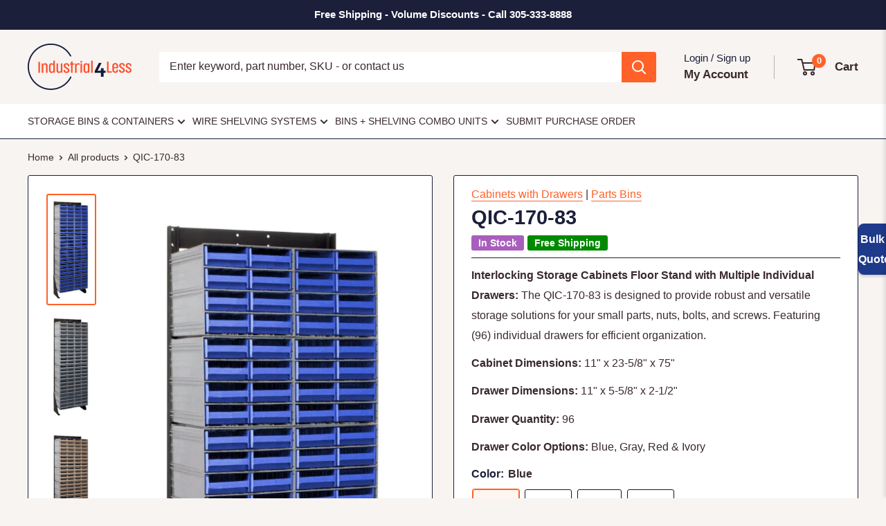

--- FILE ---
content_type: text/html; charset=utf-8
request_url: https://industrial4less.com/products/qic-170-83
body_size: 65958
content:
<!DOCTYPE html>
<html class="no-js" lang="en">
<head>
     <style id="appco_bg_load">div:not(.appco_bg), section:not(.appco_bg), iframelazy:not(.appco_bg){background-image:none !important;}</style>
<script>
var appco_lazy_load_by_px = 200,
    blank_image_webp_url = "[data-uri]",
    google_fonts_delay_load = 1e4,
    appco_mousemoveloadimg = !1,
    appco_page_is_scrolled = !1,
    appco_lazy_load_js = 1,
    appco_excluded_js = 0;
class appco_loadscripts {
    constructor(e) {
        this.triggerEvents = e, this.eventOptions = {
            passive: !0
        }, this.userEventListener = this.triggerListener.bind(this), this.lazy_trigger, this.style_load_fired, this.lazy_scripts_load_fired = 0, this.scripts_load_fired = 0, this.scripts_load_fire = 0, this.excluded_js = appco_excluded_js, this.appco_lazy_load_js = appco_lazy_load_js, this.appco_fonts = "undefined" != typeof appco_googlefont ? appco_googlefont : [], this.appco_styles = [], this.appco_scripts = {
            normal: [],
            async: [],
            defer: [],
            lazy: []
        }, this.allJQueries = []
    }
    user_events_add(e) {
        this.triggerEvents.forEach(t => window.addEventListener(t, e.userEventListener, e.eventOptions))
    }
    user_events_remove(e) {
        this.triggerEvents.forEach(t => window.removeEventListener(t, e.userEventListener, e.eventOptions))
    }
    triggerListener_on_load() {
        "loading" === document.readyState ? document.addEventListener("DOMContentLoaded", this.load_resources.bind(this)) : this.load_resources()
    }
    triggerListener() {
        this.user_events_remove(this), this.lazy_scripts_load_fired = 1, this.add_html_class("appco_user"), "loading" === document.readyState ? (document.addEventListener("DOMContentLoaded", this.load_style_resources.bind(this)), this.scripts_load_fire || document.addEventListener("DOMContentLoaded", this.load_resources.bind(this))) : (this.load_style_resources(), this.scripts_load_fire || this.load_resources())
    }
    async load_style_resources() {
        this.style_load_fired || (this.style_load_fired = !0, this.register_styles(), document.getElementsByTagName("html")[0].setAttribute("data-css", this.appco_styles.length), document.getElementsByTagName("html")[0].setAttribute("data-css-loaded", 0), this.preload_scripts(this.appco_styles), this.load_styles_preloaded())
    }
    async load_styles_preloaded() {
        setTimeout(function(e) {
            document.getElementsByTagName("html")[0].classList.contains("css-preloaded") ? e.load_styles(e.appco_styles) : e.load_styles_preloaded()
        }, 200, this)
    }
    async load_resources() {
        this.scripts_load_fired || (this.scripts_load_fired = !0, this.hold_event_listeners(), this.exe_document_write(), this.register_scripts(), this.add_html_class("appco_start"), "function" == typeof appco_events_on_start_js && appco_events_on_start_js(), this.preload_scripts(this.appco_scripts.normal), this.preload_scripts(this.appco_scripts.defer), this.preload_scripts(this.appco_scripts.async), await this.load_scripts(this.appco_scripts.normal), await this.load_scripts(this.appco_scripts.defer), await this.load_scripts(this.appco_scripts.async), await this.execute_domcontentloaded(), await this.execute_window_load(), window.dispatchEvent(new Event("appco-scripts-loaded")), this.add_html_class("appco_js"), "function" == typeof appco_events_on_end_js && appco_events_on_end_js(), this.lazy_trigger = setInterval(this.appco_trigger_lazy_script, 500, this))
    }
    async appco_trigger_lazy_script(e) {
        e.lazy_scripts_load_fired && (await e.load_scripts(e.appco_scripts.lazy), e.add_html_class("jsload"), clearInterval(e.lazy_trigger))
    }
    add_html_class(e) {
        document.getElementsByTagName("html")[0].classList.add(e)
    }
    register_scripts() {
        document.querySelectorAll("script[type=lazyload_js]").forEach(e => {
            e.hasAttribute("data-src") ? e.hasAttribute("async") && !1 !== e.async ? this.appco_scripts.async.push(e) : e.hasAttribute("defer") && !1 !== e.defer || "module" === e.getAttribute("data-appco-type") ? this.appco_scripts.defer.push(e) : this.appco_scripts.normal.push(e) : this.appco_scripts.normal.push(e)
        }), document.querySelectorAll("script[type=lazyload_ext]").forEach(e => {
            this.appco_scripts.lazy.push(e)
        })
    }
    register_styles() {
        document.querySelectorAll("link[data-href]").forEach(e => {
            this.appco_styles.push(e)
        })
    }
    async execute_script(e) {
        return await this.repaint_frame(), new Promise(t => {
            let s = document.createElement("script"),
                a;
            [...e.attributes].forEach(e => {
                let t = e.nodeName;
                "type" !== t && "data-src" !== t && ("data-appco-type" === t && (t = "type", a = e.nodeValue), s.setAttribute(t, e.nodeValue))
            }), e.hasAttribute("data-src") ? (s.setAttribute("src", e.getAttribute("data-src")), s.addEventListener("load", t), s.addEventListener("error", t)) : (s.text = e.text, t()), null !== e.parentNode && e.parentNode.replaceChild(s, e)
        })
    }
    async execute_styles(e) {
        var t;
        let s;
        return t = e, void((s = document.createElement("link")).href = t.getAttribute("data-href"), s.rel = "stylesheet", document.head.appendChild(s), t.parentNode.removeChild(t))
    }
    async load_scripts(e) {
        let t = e.shift();
        return t ? (await this.execute_script(t), this.load_scripts(e)) : Promise.resolve()
    }
    async load_styles(e) {
        let t = e.shift();
        return t ? (this.execute_styles(t), this.load_styles(e)) : "loaded"
    }
    async load_fonts(e) {
        var t = document.createDocumentFragment();
        e.forEach(e => {
            let s = document.createElement("link");
            s.href = e, s.rel = "stylesheet", t.appendChild(s)
        }), setTimeout(function() {
            document.head.appendChild(t)
        }, google_fonts_delay_load)
    }
    preload_scripts(e) {
        var t = document.createDocumentFragment(),
            s = 0,
            a = this;
        [...e].forEach(i => {
            let r = i.getAttribute("data-src"),
                n = i.getAttribute("data-href");
            if (r) {
                let d = document.createElement("link");
                d.href = r, d.rel = "preload", d.as = "script", t.appendChild(d)
            } else if (n) {
                let l = document.createElement("link");
                l.href = n, l.rel = "preload", l.as = "style", s++, e.length == s && (l.dataset.last = 1), t.appendChild(l), l.onload = function() {
                    fetch(this.href).then(e => e.blob()).then(e => {
                        a.update_css_loader()
                    }).catch(e => {
                        a.update_css_loader()
                    })
                }, l.onerror = function() {
                    a.update_css_loader()
                }
            }
        }), document.head.appendChild(t)
    }
    update_css_loader() {
        document.getElementsByTagName("html")[0].setAttribute("data-css-loaded", parseInt(document.getElementsByTagName("html")[0].getAttribute("data-css-loaded")) + 1), document.getElementsByTagName("html")[0].getAttribute("data-css") == document.getElementsByTagName("html")[0].getAttribute("data-css-loaded") && document.getElementsByTagName("html")[0].classList.add("css-preloaded")
    }
    hold_event_listeners() {
        let e = {};

        function t(t, s) {
            ! function(t) {
                function s(s) {
                    return e[t].eventsToRewrite.indexOf(s) >= 0 ? "appco-" + s : s
                }
                e[t] || (e[t] = {
                    originalFunctions: {
                        add: t.addEventListener,
                        remove: t.removeEventListener
                    },
                    eventsToRewrite: []
                }, t.addEventListener = function() {
                    arguments[0] = s(arguments[0]), e[t].originalFunctions.add.apply(t, arguments)
                }, t.removeEventListener = function() {
                    arguments[0] = s(arguments[0]), e[t].originalFunctions.remove.apply(t, arguments)
                })
            }(t), e[t].eventsToRewrite.push(s)
        }

        function s(e, t) {
            let s = e[t];
            Object.defineProperty(e, t, {
                get: () => s || function() {},
                set(a) {
                    e["appco" + t] = s = a
                }
            })
        }
        t(document, "DOMContentLoaded"), t(window, "DOMContentLoaded"), t(window, "load"), t(window, "pageshow"), t(document, "readystatechange"), s(document, "onreadystatechange"), s(window, "onload"), s(window, "onpageshow")
    }
    hold_jquery(e) {
        let t = window.jQuery;
        Object.defineProperty(window, "jQuery", {
            get: () => t,
            set(s) {
                if (s && s.fn && !e.allJQueries.includes(s)) {
                    s.fn.ready = s.fn.init.prototype.ready = function(t) {
                        if (void 0 !== t) return e.scripts_load_fired ? e.domReadyFired ? t.bind(document)(s) : document.addEventListener("appco-DOMContentLoaded", () => t.bind(document)(s)) : t.bind(document)(s), s(document)
                    };
                    let a = s.fn.on;
                    s.fn.on = s.fn.init.prototype.on = function() {
                        if ("ready" == arguments[0]) {
                            if (this[0] !== document) return a.apply(this, arguments), this;
                            arguments[1].bind(document)(s)
                        }
                        if (this[0] === window) {
                            function e(e) {
                                return e.split(" ").map(e => "load" === e || 0 === e.indexOf("load.") ? "appco-jquery-load" : e).join(" ")
                            }
                            "string" == typeof arguments[0] || arguments[0] instanceof String ? arguments[0] = e(arguments[0]) : "object" == typeof arguments[0] && Object.keys(arguments[0]).forEach(t => {
                                Object.assign(arguments[0], {
                                    [e(t)]: arguments[0][t]
                                })[t]
                            })
                        }
                        return a.apply(this, arguments), this
                    }, e.allJQueries.push(s)
                }
                t = s
            }
        })
    }
    async execute_domcontentloaded() {
        this.domReadyFired = !0, await this.repaint_frame(), document.dispatchEvent(new Event("appco-DOMContentLoaded")), await this.repaint_frame(), window.dispatchEvent(new Event("appco-DOMContentLoaded")), await this.repaint_frame(), document.dispatchEvent(new Event("appco-readystatechange")), await this.repaint_frame(), document.appcoonreadystatechange && document.appcoonreadystatechange()
    }
    async execute_window_load() {
        await this.repaint_frame(), setTimeout(function() {
            window.dispatchEvent(new Event("appco-load"))
        }, 100), await this.repaint_frame(), window.appcoonload && window.appcoonload(), await this.repaint_frame(), this.allJQueries.forEach(e => e(window).trigger("appco-jquery-load")), window.dispatchEvent(new Event("appco-pageshow")), await this.repaint_frame(), window.appcoonpageshow && window.appcoonpageshow()
    }
    exe_document_write() {
        let e = new Map;
        document.write = document.writeln = function(t) {
            let s = document.currentScript,
                a = document.createRange(),
                i = s.parentElement,
                r = e.get(s);
            void 0 === r && (r = s.nextSibling, e.set(s, r));
            let n = document.createDocumentFragment();
            a.setStart(n, 0), n.appendChild(a.createContextualFragment(t)), i.insertBefore(n, r)
        }
    }
    async repaint_frame() {
        return new Promise(e => requestAnimationFrame(e))
    }
    static execute() {
        let e = new appco_loadscripts(["keydown", "mousemove", "touchmove", "touchstart", "touchend", "wheel"]);
        e.load_fonts(e.appco_fonts), e.user_events_add(e), e.excluded_js || e.hold_jquery(e), e.appco_lazy_load_js || (e.scripts_load_fire = 1, e.triggerListener_on_load());
        let t = setInterval(function e(s) {
            null != document.body && (document.body.getBoundingClientRect().top < -30 && s.triggerListener(), clearInterval(t))
        }, 500, e)
    }
    
}
setTimeout(function(){
appco_loadscripts.execute();
},1000);
</script>

<script>
        (() => {
          try {        
              const setAttribute = (element, attr, value) => element.setAttribute(attr, value);
              const removeAttribute = (element, attr) => element.removeAttribute(attr);        
              new MutationObserver((mutations) => {
                  mutations.forEach(({ addedNodes }) => {
                      addedNodes.forEach((node) => {
                          if (node.tagName === "SCRIPT" && node.id === 'web-pixels-manager-setup') {
                              if (node.nodeType === 1) {                            
                                  node.type = "lazyload_js";
                              }
                          }
                      });
                  });
              }).observe(document.documentElement, {
                  childList: true,
                  subtree: true
              });
          } catch (error) {
              console.error("Error in MutationObserver:", error);
          }
      })();  
</script>
    <meta name="viewport" content="width=device-width, initial-scale=1">
    
    
    
    
    <meta charset="utf-8">
    
    <meta name="theme-color" content="#ff6128">

    <title>Quantum Storage QIC-170-83 | Interlocking Cabinet with Floor Stand</title><meta name="description" content="Interlocking Storage Cabinets Floor Stand, single sided, 12&quot;D x 23-5/8&quot;W x 75&quot;H, 300 lbs. load capacity, includes: (12) QIC-83, (96) drawers, 14 gauge steel, black coated finishOrganize and store your small parts, nuts, bolts and screws with heavy-duty, modular, interlocking storage cabinets with drawers. Made from hig"><link rel="canonical" href="https://industrial4less.com/products/qic-170-83"><link rel="shortcut icon" href="//industrial4less.com/cdn/shop/files/favicon_96x96.webp?v=1705979794" type="image/png"><link rel="preload" as="style" href="//industrial4less.com/cdn/shop/t/83/assets/theme.min.css?v=171523622684858661671768584928">
    <link rel="preload" as="script" href="//industrial4less.com/cdn/shop/t/83/assets/theme.min.js?v=162069273895566804121768584928">
    <link rel="preconnect" href="https://cdn.shopify.com">
    <link rel="preconnect" href="https://fonts.shopifycdn.com">
    <link rel="dns-prefetch" href="https://productreviews.shopifycdn.com">
    <link rel="dns-prefetch" href="https://ajax.googleapis.com">
    <link rel="dns-prefetch" href="https://maps.googleapis.com">
    <link rel="dns-prefetch" href="https://maps.gstatic.com">

    <meta property="og:type" content="product">
  <meta property="og:title" content="QIC-170-83"><meta property="og:image" content="http://industrial4less.com/cdn/shop/files/qic-170-83-qic-170-83-bl-industrial-4-less-918684.webp?v=1727911618">
    <meta property="og:image:secure_url" content="https://industrial4less.com/cdn/shop/files/qic-170-83-qic-170-83-bl-industrial-4-less-918684.webp?v=1727911618">
    <meta property="og:image:width" content="502">
    <meta property="og:image:height" content="1200"><meta property="product:price:amount" content="957.81">
  <meta property="product:price:currency" content="USD"><meta property="og:description" content="Interlocking Storage Cabinets Floor Stand, single sided, 12&quot;D x 23-5/8&quot;W x 75&quot;H, 300 lbs. load capacity, includes: (12) QIC-83, (96) drawers, 14 gauge steel, black coated finishOrganize and store your small parts, nuts, bolts and screws with heavy-duty, modular, interlocking storage cabinets with drawers. Made from hig"><meta property="og:url" content="https://industrial4less.com/products/qic-170-83">
<meta property="og:site_name" content="Industrial 4 Less"><meta name="twitter:card" content="summary"><meta name="twitter:title" content="QIC-170-83">
  <meta name="twitter:description" content="Interlocking Storage Cabinets Floor Stand, single sided, 12&quot;D x 23-5/8&quot;W x 75&quot;H, 300 lbs. load capacity, includes: (12) QIC-83, (96) drawers, 14 gauge steel, black coated finishOrganize and store your small parts, nuts, bolts and screws with heavy-duty, modular, interlocking storage cabinets with drawers. Made from high impact polystyrene.Our interlocking storage cabinets are able to interlock horizontally and vertically and come with pre-drilled holes on the back for easy wall-mounting.Drawers have a recessed handle and come with a slotted label holder. Each drawer has seven divider slots and comes with two dividers and one clear window.">
  <meta name="twitter:image" content="https://industrial4less.com/cdn/shop/files/qic-170-83-qic-170-83-bl-industrial-4-less-918684_600x600_crop_center.webp?v=1727911618">
    <style>
  
  


  
  
  

  :root {
    --default-text-font-size : 15px;
    --base-text-font-size    : 16px;
    --heading-font-family    : Helvetica, Arial, sans-serif;
    --heading-font-weight    : 700;
    --heading-font-style     : normal;
    --text-font-family       : Helvetica, Arial, sans-serif;
    --text-font-weight       : 400;
    --text-font-style        : normal;
    --text-font-bolder-weight: bolder;
    --text-link-decoration   : underline;

    --text-color               : #3a2a2f;
    --text-color-rgb           : 58, 42, 47;
    --heading-color            : #1b1f3a;
    --border-color             : #1b1f3a;
    --border-color-rgb         : 27, 31, 58;
    --form-border-color        : #131629;
    --accent-color             : #ff6128;
    --accent-color-rgb         : 255, 97, 40;
    --link-color               : #ff6128;
    --link-color-hover         : #da3a00;
    --background               : #f7f4f2;
    --secondary-background     : #ffffff;
    --secondary-background-rgb : 255, 255, 255;
    --accent-background        : rgba(255, 97, 40, 0.08);

    --input-background: #ffffff;

    --error-color       : #f71b1b;
    --error-background  : rgba(247, 27, 27, 0.07);
    --success-color     : #48b448;
    --success-background: rgba(72, 180, 72, 0.11);

    --primary-button-background      : #ff6128;
    --primary-button-background-rgb  : 255, 97, 40;
    --primary-button-text-color      : #ffffff;
    --secondary-button-background    : #1b1f3a;
    --secondary-button-background-rgb: 27, 31, 58;
    --secondary-button-text-color    : #ffffff;

    --header-background      : #f7f4f2;
    --header-text-color      : #3a2a2f;
    --header-light-text-color: #1b1f3a;
    --header-border-color    : rgba(27, 31, 58, 0.3);
    --header-accent-color    : #ff6128;

    --footer-background-color:    #1b1f3a;
    --footer-heading-text-color:  #ffffff;
    --footer-body-text-color:     #ffffff;
    --footer-body-text-color-rgb: 255, 255, 255;
    --footer-accent-color:        #ff6128;
    --footer-accent-color-rgb:    255, 97, 40;
    --footer-border:              none;
    
    --flickity-arrow-color: #000000;--product-on-sale-accent           : #ee0000;
    --product-on-sale-accent-rgb       : 238, 0, 0;
    --product-on-sale-color            : #ffffff;
    --product-in-stock-color           : #008a00;
    --product-low-stock-color          : #ee0000;
    --product-sold-out-color           : #d1d1d4;
    --product-custom-label-1-background: #008a00;
    --product-custom-label-1-color     : #ffffff;
    --product-custom-label-2-background: #a95ebe;
    --product-custom-label-2-color     : #ffffff;
    --product-review-star-color        : #ffb647;

    --mobile-container-gutter : 20px;
    --desktop-container-gutter: 40px;

    /* Shopify related variables */
    --payment-terms-background-color: #f7f4f2;
  }
</style>

<script>
  // IE11 does not have support for CSS variables, so we have to polyfill them
  if (!(((window || {}).CSS || {}).supports && window.CSS.supports('(--a: 0)'))) {
    const script = document.createElement('script');
    script.type = 'text/javascript';
    script.src = 'https://cdn.jsdelivr.net/npm/css-vars-ponyfill@2';
    script.onload = function() {
      cssVars({});
    };

    document.getElementsByTagName('head')[0].appendChild(script);
  }
</script>


            <script>window.performance && window.performance.mark && window.performance.mark('shopify.content_for_header.start');</script><meta name="google-site-verification" content="-jhh4uNCZFnOTiP8AWFd0QrwxYMuRc0vPRKxbI7T4o4">
<meta id="shopify-digital-wallet" name="shopify-digital-wallet" content="/14019985472/digital_wallets/dialog">
<meta name="shopify-checkout-api-token" content="8ccc32121c94ad50fd1c23c7deea8bb6">
<meta id="in-context-paypal-metadata" data-shop-id="14019985472" data-venmo-supported="true" data-environment="production" data-locale="en_US" data-paypal-v4="true" data-currency="USD">
<link rel="alternate" type="application/json+oembed" href="https://industrial4less.com/products/qic-170-83.oembed">
<script async="async" data-src="/checkouts/internal/preloads.js?locale=en-US"></script>
<link rel="preconnect" href="https://shop.app" crossorigin="anonymous">
<script async="async" data-src="https://shop.app/checkouts/internal/preloads.js?locale=en-US&shop_id=14019985472" crossorigin="anonymous"></script>
<script id="apple-pay-shop-capabilities" type="application/json">{"shopId":14019985472,"countryCode":"US","currencyCode":"USD","merchantCapabilities":["supports3DS"],"merchantId":"gid:\/\/shopify\/Shop\/14019985472","merchantName":"Industrial 4 Less","requiredBillingContactFields":["postalAddress","email","phone"],"requiredShippingContactFields":["postalAddress","email","phone"],"shippingType":"shipping","supportedNetworks":["visa","masterCard","amex","discover","elo","jcb"],"total":{"type":"pending","label":"Industrial 4 Less","amount":"1.00"},"shopifyPaymentsEnabled":true,"supportsSubscriptions":true}</script>
<script id="shopify-features" type="application/json">{"accessToken":"8ccc32121c94ad50fd1c23c7deea8bb6","betas":["rich-media-storefront-analytics"],"domain":"industrial4less.com","predictiveSearch":true,"shopId":14019985472,"locale":"en"}</script>
<script>var Shopify = Shopify || {};
Shopify.shop = "industrial4less.myshopify.com";
Shopify.locale = "en";
Shopify.currency = {"active":"USD","rate":"1.0"};
Shopify.country = "US";
Shopify.theme = {"name":"LIVE - JAN 16","id":142467792975,"schema_name":"Warehouse","schema_version":"4.4.1","theme_store_id":null,"role":"main"};
Shopify.theme.handle = "null";
Shopify.theme.style = {"id":null,"handle":null};
Shopify.cdnHost = "industrial4less.com/cdn";
Shopify.routes = Shopify.routes || {};
Shopify.routes.root = "/";</script>
<script type="lazyload_js" data-appco-type="module">!function(o){(o.Shopify=o.Shopify||{}).modules=!0}(window);</script>
<script>!function(o){function n(){var o=[];function n(){o.push(Array.prototype.slice.apply(arguments))}return n.q=o,n}var t=o.Shopify=o.Shopify||{};t.loadFeatures=n(),t.autoloadFeatures=n()}(window);</script>
<script>
  window.ShopifyPay = window.ShopifyPay || {};
  window.ShopifyPay.apiHost = "shop.app\/pay";
  window.ShopifyPay.redirectState = null;
</script>
<script id="shop-js-analytics" type="application/json">{"pageType":"product"}</script>
<script type="lazyload_js" data-appco-type="module" data-src="//industrial4less.com/cdn/shopifycloud/shop-js/modules/v2/client.init-shop-cart-sync_BN7fPSNr.en.esm.js"></script>
<script type="lazyload_js" data-appco-type="module" data-src="//industrial4less.com/cdn/shopifycloud/shop-js/modules/v2/chunk.common_Cbph3Kss.esm.js"></script>
<script type="lazyload_js" data-appco-type="module" data-src="//industrial4less.com/cdn/shopifycloud/shop-js/modules/v2/chunk.modal_DKumMAJ1.esm.js"></script>
<script type="lazyload_js" data-appco-type="module">
  await import("//industrial4less.com/cdn/shopifycloud/shop-js/modules/v2/client.init-shop-cart-sync_BN7fPSNr.en.esm.js");
await import("//industrial4less.com/cdn/shopifycloud/shop-js/modules/v2/chunk.common_Cbph3Kss.esm.js");
await import("//industrial4less.com/cdn/shopifycloud/shop-js/modules/v2/chunk.modal_DKumMAJ1.esm.js");

  window.Shopify.SignInWithShop?.initShopCartSync?.({"fedCMEnabled":true,"windoidEnabled":true});

</script>
<script type="lazyload_js" data-appco-type="module" data-src="//industrial4less.com/cdn/shopifycloud/shop-js/modules/v2/client.payment-terms_BxzfvcZJ.en.esm.js"></script>
<script type="lazyload_js" data-appco-type="module" data-src="//industrial4less.com/cdn/shopifycloud/shop-js/modules/v2/chunk.common_Cbph3Kss.esm.js"></script>
<script type="lazyload_js" data-appco-type="module" data-src="//industrial4less.com/cdn/shopifycloud/shop-js/modules/v2/chunk.modal_DKumMAJ1.esm.js"></script>
<script type="lazyload_js" data-appco-type="module">
  await import("//industrial4less.com/cdn/shopifycloud/shop-js/modules/v2/client.payment-terms_BxzfvcZJ.en.esm.js");
await import("//industrial4less.com/cdn/shopifycloud/shop-js/modules/v2/chunk.common_Cbph3Kss.esm.js");
await import("//industrial4less.com/cdn/shopifycloud/shop-js/modules/v2/chunk.modal_DKumMAJ1.esm.js");

  
</script>
<script>
  window.Shopify = window.Shopify || {};
  if (!window.Shopify.featureAssets) window.Shopify.featureAssets = {};
  window.Shopify.featureAssets['shop-js'] = {"shop-cart-sync":["modules/v2/client.shop-cart-sync_CJVUk8Jm.en.esm.js","modules/v2/chunk.common_Cbph3Kss.esm.js","modules/v2/chunk.modal_DKumMAJ1.esm.js"],"init-fed-cm":["modules/v2/client.init-fed-cm_7Fvt41F4.en.esm.js","modules/v2/chunk.common_Cbph3Kss.esm.js","modules/v2/chunk.modal_DKumMAJ1.esm.js"],"init-shop-email-lookup-coordinator":["modules/v2/client.init-shop-email-lookup-coordinator_Cc088_bR.en.esm.js","modules/v2/chunk.common_Cbph3Kss.esm.js","modules/v2/chunk.modal_DKumMAJ1.esm.js"],"init-windoid":["modules/v2/client.init-windoid_hPopwJRj.en.esm.js","modules/v2/chunk.common_Cbph3Kss.esm.js","modules/v2/chunk.modal_DKumMAJ1.esm.js"],"shop-button":["modules/v2/client.shop-button_B0jaPSNF.en.esm.js","modules/v2/chunk.common_Cbph3Kss.esm.js","modules/v2/chunk.modal_DKumMAJ1.esm.js"],"shop-cash-offers":["modules/v2/client.shop-cash-offers_DPIskqss.en.esm.js","modules/v2/chunk.common_Cbph3Kss.esm.js","modules/v2/chunk.modal_DKumMAJ1.esm.js"],"shop-toast-manager":["modules/v2/client.shop-toast-manager_CK7RT69O.en.esm.js","modules/v2/chunk.common_Cbph3Kss.esm.js","modules/v2/chunk.modal_DKumMAJ1.esm.js"],"init-shop-cart-sync":["modules/v2/client.init-shop-cart-sync_BN7fPSNr.en.esm.js","modules/v2/chunk.common_Cbph3Kss.esm.js","modules/v2/chunk.modal_DKumMAJ1.esm.js"],"init-customer-accounts-sign-up":["modules/v2/client.init-customer-accounts-sign-up_CfPf4CXf.en.esm.js","modules/v2/client.shop-login-button_DeIztwXF.en.esm.js","modules/v2/chunk.common_Cbph3Kss.esm.js","modules/v2/chunk.modal_DKumMAJ1.esm.js"],"pay-button":["modules/v2/client.pay-button_CgIwFSYN.en.esm.js","modules/v2/chunk.common_Cbph3Kss.esm.js","modules/v2/chunk.modal_DKumMAJ1.esm.js"],"init-customer-accounts":["modules/v2/client.init-customer-accounts_DQ3x16JI.en.esm.js","modules/v2/client.shop-login-button_DeIztwXF.en.esm.js","modules/v2/chunk.common_Cbph3Kss.esm.js","modules/v2/chunk.modal_DKumMAJ1.esm.js"],"avatar":["modules/v2/client.avatar_BTnouDA3.en.esm.js"],"init-shop-for-new-customer-accounts":["modules/v2/client.init-shop-for-new-customer-accounts_CsZy_esa.en.esm.js","modules/v2/client.shop-login-button_DeIztwXF.en.esm.js","modules/v2/chunk.common_Cbph3Kss.esm.js","modules/v2/chunk.modal_DKumMAJ1.esm.js"],"shop-follow-button":["modules/v2/client.shop-follow-button_BRMJjgGd.en.esm.js","modules/v2/chunk.common_Cbph3Kss.esm.js","modules/v2/chunk.modal_DKumMAJ1.esm.js"],"checkout-modal":["modules/v2/client.checkout-modal_B9Drz_yf.en.esm.js","modules/v2/chunk.common_Cbph3Kss.esm.js","modules/v2/chunk.modal_DKumMAJ1.esm.js"],"shop-login-button":["modules/v2/client.shop-login-button_DeIztwXF.en.esm.js","modules/v2/chunk.common_Cbph3Kss.esm.js","modules/v2/chunk.modal_DKumMAJ1.esm.js"],"lead-capture":["modules/v2/client.lead-capture_DXYzFM3R.en.esm.js","modules/v2/chunk.common_Cbph3Kss.esm.js","modules/v2/chunk.modal_DKumMAJ1.esm.js"],"shop-login":["modules/v2/client.shop-login_CA5pJqmO.en.esm.js","modules/v2/chunk.common_Cbph3Kss.esm.js","modules/v2/chunk.modal_DKumMAJ1.esm.js"],"payment-terms":["modules/v2/client.payment-terms_BxzfvcZJ.en.esm.js","modules/v2/chunk.common_Cbph3Kss.esm.js","modules/v2/chunk.modal_DKumMAJ1.esm.js"]};
</script>
<script id="__st">var __st={"a":14019985472,"offset":-18000,"reqid":"f0800556-3396-43b4-a9d2-474a4d351566-1769865286","pageurl":"industrial4less.com\/products\/qic-170-83","u":"74dfe82fa7fa","p":"product","rtyp":"product","rid":7062763601999};</script>
<script>window.ShopifyPaypalV4VisibilityTracking = true;</script>
<script id="captcha-bootstrap">!function(){'use strict';const t='contact',e='account',n='new_comment',o=[[t,t],['blogs',n],['comments',n],[t,'customer']],c=[[e,'customer_login'],[e,'guest_login'],[e,'recover_customer_password'],[e,'create_customer']],r=t=>t.map((([t,e])=>`form[action*='/${t}']:not([data-nocaptcha='true']) input[name='form_type'][value='${e}']`)).join(','),a=t=>()=>t?[...document.querySelectorAll(t)].map((t=>t.form)):[];function s(){const t=[...o],e=r(t);return a(e)}const i='password',u='form_key',d=['recaptcha-v3-token','g-recaptcha-response','h-captcha-response',i],f=()=>{try{return window.sessionStorage}catch{return}},m='__shopify_v',_=t=>t.elements[u];function p(t,e,n=!1){try{const o=window.sessionStorage,c=JSON.parse(o.getItem(e)),{data:r}=function(t){const{data:e,action:n}=t;return t[m]||n?{data:e,action:n}:{data:t,action:n}}(c);for(const[e,n]of Object.entries(r))t.elements[e]&&(t.elements[e].value=n);n&&o.removeItem(e)}catch(o){console.error('form repopulation failed',{error:o})}}const l='form_type',E='cptcha';function T(t){t.dataset[E]=!0}const w=window,h=w.document,L='Shopify',v='ce_forms',y='captcha';let A=!1;((t,e)=>{const n=(g='f06e6c50-85a8-45c8-87d0-21a2b65856fe',I='https://cdn.shopify.com/shopifycloud/storefront-forms-hcaptcha/ce_storefront_forms_captcha_hcaptcha.v1.5.2.iife.js',D={infoText:'Protected by hCaptcha',privacyText:'Privacy',termsText:'Terms'},(t,e,n)=>{const o=w[L][v],c=o.bindForm;if(c)return c(t,g,e,D).then(n);var r;o.q.push([[t,g,e,D],n]),r=I,A||(h.body.append(Object.assign(h.createElement('script'),{id:'captcha-provider',async:!0,src:r})),A=!0)});var g,I,D;w[L]=w[L]||{},w[L][v]=w[L][v]||{},w[L][v].q=[],w[L][y]=w[L][y]||{},w[L][y].protect=function(t,e){n(t,void 0,e),T(t)},Object.freeze(w[L][y]),function(t,e,n,w,h,L){const[v,y,A,g]=function(t,e,n){const i=e?o:[],u=t?c:[],d=[...i,...u],f=r(d),m=r(i),_=r(d.filter((([t,e])=>n.includes(e))));return[a(f),a(m),a(_),s()]}(w,h,L),I=t=>{const e=t.target;return e instanceof HTMLFormElement?e:e&&e.form},D=t=>v().includes(t);t.addEventListener('submit',(t=>{const e=I(t);if(!e)return;const n=D(e)&&!e.dataset.hcaptchaBound&&!e.dataset.recaptchaBound,o=_(e),c=g().includes(e)&&(!o||!o.value);(n||c)&&t.preventDefault(),c&&!n&&(function(t){try{if(!f())return;!function(t){const e=f();if(!e)return;const n=_(t);if(!n)return;const o=n.value;o&&e.removeItem(o)}(t);const e=Array.from(Array(32),(()=>Math.random().toString(36)[2])).join('');!function(t,e){_(t)||t.append(Object.assign(document.createElement('input'),{type:'hidden',name:u})),t.elements[u].value=e}(t,e),function(t,e){const n=f();if(!n)return;const o=[...t.querySelectorAll(`input[type='${i}']`)].map((({name:t})=>t)),c=[...d,...o],r={};for(const[a,s]of new FormData(t).entries())c.includes(a)||(r[a]=s);n.setItem(e,JSON.stringify({[m]:1,action:t.action,data:r}))}(t,e)}catch(e){console.error('failed to persist form',e)}}(e),e.submit())}));const S=(t,e)=>{t&&!t.dataset[E]&&(n(t,e.some((e=>e===t))),T(t))};for(const o of['focusin','change'])t.addEventListener(o,(t=>{const e=I(t);D(e)&&S(e,y())}));const B=e.get('form_key'),M=e.get(l),P=B&&M;t.addEventListener('appco-DOMContentLoaded',(()=>{const t=y();if(P)for(const e of t)e.elements[l].value===M&&p(e,B);[...new Set([...A(),...v().filter((t=>'true'===t.dataset.shopifyCaptcha))])].forEach((e=>S(e,t)))}))}(h,new URLSearchParams(w.location.search),n,t,e,['guest_login'])})(!0,!0)}();</script>
<script integrity="sha256-4kQ18oKyAcykRKYeNunJcIwy7WH5gtpwJnB7kiuLZ1E=" data-source-attribution="shopify.loadfeatures" type="lazyload_js" data-src="//industrial4less.com/cdn/shopifycloud/storefront/assets/storefront/load_feature-a0a9edcb.js" crossorigin="anonymous"></script>
<script crossorigin="anonymous" type="lazyload_js" data-src="//industrial4less.com/cdn/shopifycloud/storefront/assets/shopify_pay/storefront-65b4c6d7.js?v=20250812"></script>
<script data-source-attribution="shopify.dynamic_checkout.dynamic.init">var Shopify=Shopify||{};Shopify.PaymentButton=Shopify.PaymentButton||{isStorefrontPortableWallets:!0,init:function(){window.Shopify.PaymentButton.init=function(){};var t=document.createElement("script");t.src="https://industrial4less.com/cdn/shopifycloud/portable-wallets/latest/portable-wallets.en.js",t.type="module",document.head.appendChild(t)}};
</script>
<script data-source-attribution="shopify.dynamic_checkout.buyer_consent">
  function portableWalletsHideBuyerConsent(e){var t=document.getElementById("shopify-buyer-consent"),n=document.getElementById("shopify-subscription-policy-button");t&&n&&(t.classList.add("hidden"),t.setAttribute("aria-hidden","true"),n.removeEventListener("click",e))}function portableWalletsShowBuyerConsent(e){var t=document.getElementById("shopify-buyer-consent"),n=document.getElementById("shopify-subscription-policy-button");t&&n&&(t.classList.remove("hidden"),t.removeAttribute("aria-hidden"),n.addEventListener("click",e))}window.Shopify?.PaymentButton&&(window.Shopify.PaymentButton.hideBuyerConsent=portableWalletsHideBuyerConsent,window.Shopify.PaymentButton.showBuyerConsent=portableWalletsShowBuyerConsent);
</script>
<script data-source-attribution="shopify.dynamic_checkout.cart.bootstrap">document.addEventListener("appco-DOMContentLoaded",(function(){function t(){return document.querySelector("shopify-accelerated-checkout-cart, shopify-accelerated-checkout")}if(t())Shopify.PaymentButton.init();else{new MutationObserver((function(e,n){t()&&(Shopify.PaymentButton.init(),n.disconnect())})).observe(document.body,{childList:!0,subtree:!0})}}));
</script>
<link id="shopify-accelerated-checkout-styles" rel="stylesheet" media="screen" href="https://industrial4less.com/cdn/shopifycloud/portable-wallets/latest/accelerated-checkout-backwards-compat.css" crossorigin="anonymous">
<style id="shopify-accelerated-checkout-cart">
        #shopify-buyer-consent {
  margin-top: 1em;
  display: inline-block;
  width: 100%;
}

#shopify-buyer-consent.hidden {
  display: none;
}

#shopify-subscription-policy-button {
  background: none;
  border: none;
  padding: 0;
  text-decoration: underline;
  font-size: inherit;
  cursor: pointer;
}

#shopify-subscription-policy-button::before {
  box-shadow: none;
}

      </style>

<script>window.performance && window.performance.mark && window.performance.mark('shopify.content_for_header.end');</script>
            
<link rel="stylesheet" href="//industrial4less.com/cdn/shop/t/83/assets/theme.min.css?v=171523622684858661671768584928">
    
  <script type="application/ld+json">
    {
      "@context": "https://schema.org",
      
    "@graph": [{
      "@type": "ProductGroup",
      "@id": "https://industrial4less.com/products/qic-170-83#productGroup",
      "url": "https://industrial4less.com/products/qic-170-83",
      "name": "QIC-170-83",
      "description": "Interlocking Storage Cabinets Floor Stand, single sided, 12\"D x 23-5\/8\"W x 75\"H, 300 lbs. load capacity, includes: (12) QIC-83, (96) drawers, 14 gauge steel, black coated finishOrganize and store your small parts, nuts, bolts and screws with heavy-duty, modular, interlocking storage cabinets with drawers. Made from high impact polystyrene.Our interlocking storage cabinets are able to interlock horizontally and vertically and come with pre-drilled holes on the back for easy wall-mounting.Drawers have a recessed handle and come with a slotted label holder. Each drawer has seven divider slots and comes with two dividers and one clear window.",
      
        
      
        
        "category": "https://industrial4less.com/collections/interlocking-storage-cabinets",
         
      "productID": 7062763601999,
          "gtin12": "651588145197",
      "sku": "QIC-170-83-BL",
      
        
        
      
      "weight": "0.0 lb",
        
      "productGroupID": "QIC-170-83-BL",
      "variesBy": [
        
        "https://schema.org/Color"
          
      ],
      
          
            
            "additionalProperty": [
            
            {
              "@type": "PropertyValue",
              "name": "Model",
              "value": "QIC-170-83"
            } 
                
            
            
            , {
              "@type": "PropertyValue",
              "name": "Outside Length",
              "value": "11\""
            } 
                
            
            
            , {
              "@type": "PropertyValue",
              "name": "Outside Width",
              "value": "23-5\/8\""
            }
              
            
            
            , {
              "@type": "PropertyValue",
              "name": "Outside Height",
              "value": "75\""
            }
              
            
            
            , {
              "@type": "PropertyValue",
              "name": "Inside Length",
              "value": "11\""
            }
              
            
            
            , {
              "@type": "PropertyValue",
              "name": "Inside Width",
              "value": "5-5\/8\""
            } 
                
            
            
            , {
              "@type": "PropertyValue",
              "name": "Inside Height",
              "value": "2-1\/2\""
            } 
                
            
            
            
            , {
              "@type": "PropertyValue",
              "name": "Colors",
              "value": "Blue,Gray,Red,Ivory"
            }       
                
            
            
            , {
              "@type": "PropertyValue",
              "name": "Optional Accessories",
              "value": "Extra Drawers, Drawer Dividers, Racks"
            } 
                
            
            
            
            , {
              "@type": "PropertyValue",
              "name": "Vendor",
              "value": "Quantum Storage Systems"
            }
                
              
          ],
            
          
      "brand": {
        "@type": "Brand",
        "name": "Quantum Storage Systems"
      },
      "image": {
        "@id": "https://industrial4less.com/products/qic-170-83#primaryImage"
      },
      "mainEntityOfPage": {
        "@id": "https://industrial4less.com/products/qic-170-83#webpage"
      },
      "logo": {
        "@id": "https://industrial4less.com/#logo"
      },
      "hasMerchantReturnPolicy": {
        "@id": "https://industrial4less.com/#merchantReturnPolicy"
      },
      "hasVariant": [{
        "@type": "Product",
        "@id": "https://industrial4less.com/products/qic-170-83?variant=40723150635087#productVariant",
        "url": "https://industrial4less.com/products/qic-170-83?variant=40723150635087",
        
        "Color": "Blue",
         
        "name": "QIC-170-83-BL - Blue",
        "description": "Interlocking Storage Cabinets Floor Stand, single sided, 12\"D x 23-5\/8\"W x 75\"H, 300 lbs. load capacity, includes: (12) QIC-83, (96) drawers, 14 gauge steel, black coated finishOrganize and store your small parts, nuts, bolts and screws with heavy-duty, modular, interlocking storage cabinets with drawers. Made from high impact polystyrene.Our interlocking storage cabinets are able to interlock horizontally and vertically and come with pre-drilled holes on the back for easy wall-mounting.Drawers have a recessed handle and come with a slotted label holder. Each drawer has seven divider slots and comes with two dividers and one clear window.",
        "image": "https://industrial4less.com/cdn/shop/files/qic-170-83-qic-170-83-bl-industrial-4-less-918684.webp?v=1727911618&width=1024",
        "productID": 40723150635087,
          "gtin12": "651588145197",
        "sku": "QIC-170-83-BL",
          
        "inProductGroupWithID": "QIC-170-83-BL",
        
        "weight": "0.0 lb",
          
        "brand": {
          "@type": "Brand",
          "name": "Quantum Storage Systems"
        },
        "offers": {
          "@type": "Offer",
          "name": "Blue",
          "url": "https://industrial4less.com/products/qic-170-83?variant=40723150635087",
          "description": "Interlocking Storage Cabinets Floor Stand, single sided, 12\"D x 23-5\/8\"W x 75\"H, 300 lbs. load capacity, includes: (12) QIC-83, (96) drawers, 14 gauge steel, black coated finishOrganize and store your small parts, nuts, bolts and screws with heavy-duty, modular, interlocking storage cabinets with drawers. Made from high impact polystyrene.Our interlocking storage cabinets are able to interlock horizontally and vertically and come with pre-drilled holes on the back for easy wall-mounting.Drawers have a recessed handle and come with a slotted label holder. Each drawer has seven divider slots and comes with two dividers and one clear window.",
          "image": "https://industrial4less.com/cdn/shop/files/qic-170-83-qic-170-83-bl-industrial-4-less-918684.webp?v=1727911618&width=1024",
          "price": 957.81,
          "priceValidUntil": "2026-02-10",
            "gtin12": "651588145197",
        "sku": "QIC-170-83-BL",
          "priceCurrency": "USD",
          "availability": "https://schema.org/InStock",
          "itemCondition": "https://schema.org/NewCondition",
          "businessFunction": "http://purl.org/goodrelations/v1#Sell",
          "acceptedPaymentMethod": [
            "http://purl.org/goodrelations/v1#ByInvoice",
            "http://purl.org/goodrelations/v1#PayPal"
          ],
          "availableDeliveryMethod": [
            "http://purl.org/goodrelations/v1#UPS",
            "http://purl.org/goodrelations/v1#FederalExpress",
            "http://purl.org/goodrelations/v1#DeliveryModeFreight"
          ],
          "areaServed": {
            "@id": "https://industrial4less.com/#country"
          },
          "seller": {
            "@id": "https://industrial4less.com/#organization"
          },
          "offeredBy": {
            "@id": "https://industrial4less.com/#organization"
          },
          "shippingDetails": {
            "@id": "https://industrial4less.com/#shippingDetails"
          },
          "hasMerchantReturnPolicy": {
            "@id": "https://industrial4less.com/#merchantReturnPolicy"
          }
        },
        "logo": {
          "@id": "https://industrial4less.com/#logo"
        },
        "hasMerchantReturnPolicy": {
          "@id": "https://industrial4less.com/#merchantReturnPolicy"
        }
      },
      {
        "@type": "Product",
        "@id": "https://industrial4less.com/products/qic-170-83?variant=40723150667855#productVariant",
        "url": "https://industrial4less.com/products/qic-170-83?variant=40723150667855",
        
        "Color": "Gray",
         
        "name": "QIC-170-83-GY - Gray",
        "description": "Interlocking Storage Cabinets Floor Stand, single sided, 12\"D x 23-5\/8\"W x 75\"H, 300 lbs. load capacity, includes: (12) QIC-83, (96) drawers, 14 gauge steel, black coated finishOrganize and store your small parts, nuts, bolts and screws with heavy-duty, modular, interlocking storage cabinets with drawers. Made from high impact polystyrene.Our interlocking storage cabinets are able to interlock horizontally and vertically and come with pre-drilled holes on the back for easy wall-mounting.Drawers have a recessed handle and come with a slotted label holder. Each drawer has seven divider slots and comes with two dividers and one clear window.",
        "image": "https://industrial4less.com/cdn/shop/files/qic-170-83-qic-170-83-gy-industrial-4-less-280024.webp?v=1727911618&width=1024",
        "productID": 40723150667855,
          "gtin12": "651588019238",
        "sku": "QIC-170-83-GY",
          
        "inProductGroupWithID": "QIC-170-83-BL",
        
        "weight": "0.0 lb",
          
        "brand": {
          "@type": "Brand",
          "name": "Quantum Storage Systems"
        },
        "offers": {
          "@type": "Offer",
          "name": "Gray",
          "url": "https://industrial4less.com/products/qic-170-83?variant=40723150667855",
          "description": "Interlocking Storage Cabinets Floor Stand, single sided, 12\"D x 23-5\/8\"W x 75\"H, 300 lbs. load capacity, includes: (12) QIC-83, (96) drawers, 14 gauge steel, black coated finishOrganize and store your small parts, nuts, bolts and screws with heavy-duty, modular, interlocking storage cabinets with drawers. Made from high impact polystyrene.Our interlocking storage cabinets are able to interlock horizontally and vertically and come with pre-drilled holes on the back for easy wall-mounting.Drawers have a recessed handle and come with a slotted label holder. Each drawer has seven divider slots and comes with two dividers and one clear window.",
          "image": "https://industrial4less.com/cdn/shop/files/qic-170-83-qic-170-83-gy-industrial-4-less-280024.webp?v=1727911618&width=1024",
          "price": 957.81,
          "priceValidUntil": "2026-02-10",
            "gtin12": "651588019238",
        "sku": "QIC-170-83-GY",
          "priceCurrency": "USD",
          "availability": "https://schema.org/InStock",
          "itemCondition": "https://schema.org/NewCondition",
          "businessFunction": "http://purl.org/goodrelations/v1#Sell",
          "acceptedPaymentMethod": [
            "http://purl.org/goodrelations/v1#ByInvoice",
            "http://purl.org/goodrelations/v1#PayPal"
          ],
          "availableDeliveryMethod": [
            "http://purl.org/goodrelations/v1#UPS",
            "http://purl.org/goodrelations/v1#FederalExpress",
            "http://purl.org/goodrelations/v1#DeliveryModeFreight"
          ],
          "areaServed": {
            "@id": "https://industrial4less.com/#country"
          },
          "seller": {
            "@id": "https://industrial4less.com/#organization"
          },
          "offeredBy": {
            "@id": "https://industrial4less.com/#organization"
          },
          "shippingDetails": {
            "@id": "https://industrial4less.com/#shippingDetails"
          },
          "hasMerchantReturnPolicy": {
            "@id": "https://industrial4less.com/#merchantReturnPolicy"
          }
        },
        "logo": {
          "@id": "https://industrial4less.com/#logo"
        },
        "hasMerchantReturnPolicy": {
          "@id": "https://industrial4less.com/#merchantReturnPolicy"
        }
      },
      {
        "@type": "Product",
        "@id": "https://industrial4less.com/products/qic-170-83?variant=40723150733391#productVariant",
        "url": "https://industrial4less.com/products/qic-170-83?variant=40723150733391",
        
        "Color": "Red",
         
        "name": "QIC-170-83-RD - Red",
        "description": "Interlocking Storage Cabinets Floor Stand, single sided, 12\"D x 23-5\/8\"W x 75\"H, 300 lbs. load capacity, includes: (12) QIC-83, (96) drawers, 14 gauge steel, black coated finishOrganize and store your small parts, nuts, bolts and screws with heavy-duty, modular, interlocking storage cabinets with drawers. Made from high impact polystyrene.Our interlocking storage cabinets are able to interlock horizontally and vertically and come with pre-drilled holes on the back for easy wall-mounting.Drawers have a recessed handle and come with a slotted label holder. Each drawer has seven divider slots and comes with two dividers and one clear window.",
        "image": "https://industrial4less.com/cdn/shop/files/qic-170-83-qic-170-83-rd-industrial-4-less-726663.webp?v=1727911618&width=1024",
        "productID": 40723150733391,
          "gtin12": "651588145234",
        "sku": "QIC-170-83-RD",
          
        "inProductGroupWithID": "QIC-170-83-BL",
        
        "weight": "0.0 lb",
          
        "brand": {
          "@type": "Brand",
          "name": "Quantum Storage Systems"
        },
        "offers": {
          "@type": "Offer",
          "name": "Red",
          "url": "https://industrial4less.com/products/qic-170-83?variant=40723150733391",
          "description": "Interlocking Storage Cabinets Floor Stand, single sided, 12\"D x 23-5\/8\"W x 75\"H, 300 lbs. load capacity, includes: (12) QIC-83, (96) drawers, 14 gauge steel, black coated finishOrganize and store your small parts, nuts, bolts and screws with heavy-duty, modular, interlocking storage cabinets with drawers. Made from high impact polystyrene.Our interlocking storage cabinets are able to interlock horizontally and vertically and come with pre-drilled holes on the back for easy wall-mounting.Drawers have a recessed handle and come with a slotted label holder. Each drawer has seven divider slots and comes with two dividers and one clear window.",
          "image": "https://industrial4less.com/cdn/shop/files/qic-170-83-qic-170-83-rd-industrial-4-less-726663.webp?v=1727911618&width=1024",
          "price": 957.81,
          "priceValidUntil": "2026-02-10",
            "gtin12": "651588145234",
        "sku": "QIC-170-83-RD",
          "priceCurrency": "USD",
          "availability": "https://schema.org/InStock",
          "itemCondition": "https://schema.org/NewCondition",
          "businessFunction": "http://purl.org/goodrelations/v1#Sell",
          "acceptedPaymentMethod": [
            "http://purl.org/goodrelations/v1#ByInvoice",
            "http://purl.org/goodrelations/v1#PayPal"
          ],
          "availableDeliveryMethod": [
            "http://purl.org/goodrelations/v1#UPS",
            "http://purl.org/goodrelations/v1#FederalExpress",
            "http://purl.org/goodrelations/v1#DeliveryModeFreight"
          ],
          "areaServed": {
            "@id": "https://industrial4less.com/#country"
          },
          "seller": {
            "@id": "https://industrial4less.com/#organization"
          },
          "offeredBy": {
            "@id": "https://industrial4less.com/#organization"
          },
          "shippingDetails": {
            "@id": "https://industrial4less.com/#shippingDetails"
          },
          "hasMerchantReturnPolicy": {
            "@id": "https://industrial4less.com/#merchantReturnPolicy"
          }
        },
        "logo": {
          "@id": "https://industrial4less.com/#logo"
        },
        "hasMerchantReturnPolicy": {
          "@id": "https://industrial4less.com/#merchantReturnPolicy"
        }
      },
      {
        "@type": "Product",
        "@id": "https://industrial4less.com/products/qic-170-83?variant=40723150700623#productVariant",
        "url": "https://industrial4less.com/products/qic-170-83?variant=40723150700623",
        
        "Color": "Ivory",
         
        "name": "QIC-170-83-IV - Ivory",
        "description": "Interlocking Storage Cabinets Floor Stand, single sided, 12\"D x 23-5\/8\"W x 75\"H, 300 lbs. load capacity, includes: (12) QIC-83, (96) drawers, 14 gauge steel, black coated finishOrganize and store your small parts, nuts, bolts and screws with heavy-duty, modular, interlocking storage cabinets with drawers. Made from high impact polystyrene.Our interlocking storage cabinets are able to interlock horizontally and vertically and come with pre-drilled holes on the back for easy wall-mounting.Drawers have a recessed handle and come with a slotted label holder. Each drawer has seven divider slots and comes with two dividers and one clear window.",
        "image": "https://industrial4less.com/cdn/shop/files/qic-170-83-qic-170-83-iv-industrial-4-less-506604.webp?v=1727911618&width=1024",
        "productID": 40723150700623,
          "gtin12": "651588145210",
        "sku": "QIC-170-83-IV",
          
        "inProductGroupWithID": "QIC-170-83-BL",
        
        "weight": "0.0 lb",
          
        "brand": {
          "@type": "Brand",
          "name": "Quantum Storage Systems"
        },
        "offers": {
          "@type": "Offer",
          "name": "Ivory",
          "url": "https://industrial4less.com/products/qic-170-83?variant=40723150700623",
          "description": "Interlocking Storage Cabinets Floor Stand, single sided, 12\"D x 23-5\/8\"W x 75\"H, 300 lbs. load capacity, includes: (12) QIC-83, (96) drawers, 14 gauge steel, black coated finishOrganize and store your small parts, nuts, bolts and screws with heavy-duty, modular, interlocking storage cabinets with drawers. Made from high impact polystyrene.Our interlocking storage cabinets are able to interlock horizontally and vertically and come with pre-drilled holes on the back for easy wall-mounting.Drawers have a recessed handle and come with a slotted label holder. Each drawer has seven divider slots and comes with two dividers and one clear window.",
          "image": "https://industrial4less.com/cdn/shop/files/qic-170-83-qic-170-83-iv-industrial-4-less-506604.webp?v=1727911618&width=1024",
          "price": 957.81,
          "priceValidUntil": "2026-02-10",
            "gtin12": "651588145210",
        "sku": "QIC-170-83-IV",
          "priceCurrency": "USD",
          "availability": "https://schema.org/InStock",
          "itemCondition": "https://schema.org/NewCondition",
          "businessFunction": "http://purl.org/goodrelations/v1#Sell",
          "acceptedPaymentMethod": [
            "http://purl.org/goodrelations/v1#ByInvoice",
            "http://purl.org/goodrelations/v1#PayPal"
          ],
          "availableDeliveryMethod": [
            "http://purl.org/goodrelations/v1#UPS",
            "http://purl.org/goodrelations/v1#FederalExpress",
            "http://purl.org/goodrelations/v1#DeliveryModeFreight"
          ],
          "areaServed": {
            "@id": "https://industrial4less.com/#country"
          },
          "seller": {
            "@id": "https://industrial4less.com/#organization"
          },
          "offeredBy": {
            "@id": "https://industrial4less.com/#organization"
          },
          "shippingDetails": {
            "@id": "https://industrial4less.com/#shippingDetails"
          },
          "hasMerchantReturnPolicy": {
            "@id": "https://industrial4less.com/#merchantReturnPolicy"
          }
        },
        "logo": {
          "@id": "https://industrial4less.com/#logo"
        },
        "hasMerchantReturnPolicy": {
          "@id": "https://industrial4less.com/#merchantReturnPolicy"
        }
      }
        
      ]
      }, {
      "@type": "MerchantReturnPolicy",
      "@id": "https://industrial4less.com/#merchantReturnPolicy",
      "merchantReturnDays": "30",
      "itemCondition": "https://schema.org/NewCondition",
      "returnMethod": "https://schema.org/ReturnByMail",
      "returnFees": "https://schema.org/ReturnFeesCustomerResponsibility",
      "merchantReturnLink": "https://industrial4less.com/pages/customer-service",
      "returnPolicyCategory": "https://schema.org/MerchantReturnFiniteReturnWindow",
      "applicableCountry": {
        "@id": "https://industrial4less.com/#country"
      }
    }, {
      "@type": "OfferShippingDetails",
      "@id": "https://industrial4less.com/#shippingDetails",
      "shippingSettingsLink": "https://industrial4less.com/pages/customer-service",
      "shippingRate": {
        "@type": "MonetaryAmount",
        "value": 0,
        "currency": "USD"
      },
      "shippingDestination": {
        "@type": "DefinedRegion",
        "addressCountry": {
          "@id": "https://industrial4less.com/#country"
        }
      },
      "deliveryTime": {
        "@type": "ShippingDeliveryTime",
        "handlingTime": {
          "@type": "QuantitativeValue",
          "minValue": "1",
          "maxValue": "2",
          "unitCode": "d"
        },
        "businessDays": {
          "@type": "OpeningHoursSpecification",
          "dayOfWeek": [
            "https://schema.org/Monday",
            "https://schema.org/Tuesday",
            "https://schema.org/Wednesday",
            "https://schema.org/Thursday",
            "https://schema.org/Friday"
          ]
        }
      }
    }]
    
    }
  </script>



  <script type="application/ld+json">
    {
      "@context": "https://schema.org",
      "@type": "BreadcrumbList",
  "itemListElement": [{
      "@type": "ListItem",
      "position": 1,
      "name": "Home",
      "item": "https://industrial4less.com"
    },{
          "@type": "ListItem",
          "position": 2,
          "name": "QIC-170-83",
          "item": "https://industrial4less.com/products/qic-170-83"
        }]
    }
  </script>


<script type="application/ld+json">
  {
    "@context": "https://schema.org",
    "@graph": [{
      "@type": "WebPage",
      "@id": "https://industrial4less.com/products/qic-170-83#webpage",
      "url": "https://industrial4less.com/products/qic-170-83",
      "name": "Quantum Storage QIC-170-83 | Interlocking Cabinet with Floor Stand",
      "alternateName": "Quantum Storage QIC-170-83 | Interlocking Cabinet with Floor Stand",
      "description": "Interlocking Storage Cabinets Floor Stand, single sided, 12&quot;D x 23-5/8&quot;W x 75&quot;H, 300 lbs. load capacity, includes: (12) QIC-83, (96) drawers, 14 gauge steel, black coated finishOrganize and store your small parts, nuts, bolts and screws with heavy-duty, modular, interlocking storage cabinets with drawers. Made from hig",
      "about": "Interlocking Storage Cabinets Floor Stand, single sided, 12&quot;D x 23-5/8&quot;W x 75&quot;H, 300 lbs. load capacity, includes: (12) QIC-83, (96) drawers, 14 gauge steel, black coated finishOrganize and store your small parts, nuts, bolts and screws with heavy-duty, modular, interlocking storage cabinets with drawers. Made from hig",
      
      "datePublished": "2023-07-10T12:33:00-0400",
      
  
      
      "thumbnailUrl": "https://industrial4less.com/cdn/shop/files/qic-170-83-qic-170-83-bl-industrial-4-less-918684.webp?v=1727911618&width=1024",
      "thumbnail": {
        "@type": "ImageObject",
        "@id": "https://industrial4less.com/products/qic-170-83#primaryImage",
        "url": "https://industrial4less.com/cdn/shop/files/qic-170-83-qic-170-83-bl-industrial-4-less-918684.webp?v=1727911618&width=1024",
        "contentUrl": "https://industrial4less.com/cdn/shop/files/qic-170-83-qic-170-83-bl-industrial-4-less-918684.webp?v=1727911618&width=1024",
        "width": "502px",
        "height": "1200px",
        "representativeOfPage": "https://schema.org/True",
        "potentialAction": {
          "@type": "ViewAction",
          "target": "https://industrial4less.com/cdn/shop/files/qic-170-83-qic-170-83-bl-industrial-4-less-918684.webp?v=1727911618&width=1024",
          "actionStatus": "https://schema.org/PotentialActionStatus"
        }
      },
      "image": {
        "@id": "https://industrial4less.com/products/qic-170-83#primaryImage"
      },
      "primaryImageOfPage": {
        "@id": "https://industrial4less.com/products/qic-170-83#primaryImage"
      },
      
      "potentialAction": {
        "@type": "ReadAction",
        "target": "https://industrial4less.com/products/qic-170-83",
        "actionStatus": "https://schema.org/PotentialActionStatus",
        "actionAccessibilityRequirement": {
          "requiresSubscription": "https://schema.org/False"
        },
        "provider": {
          "@id": "https://industrial4less.com/#organization"
        }
      },
      "breadcrumb": {
        "@type": "BreadcrumbList",
        "itemListOrder": "https://schema.org/ItemListOrderAscending",
        "itemListElement": [{
      "@type": "ListItem",
      "position": 1,
      "name": "Home",
      "item": "https://industrial4less.com"
    },{
              "@type": "ListItem",
              "position": 2,
              "name": "QIC-170-83",
              "item": "https://industrial4less.com/products/qic-170-83"
            }]
      },
      "inLanguage": "en",
      "isFamilyFriendly": "https://schema.org/True",
      "usageInfo": "https://industrial4less.com/pages/customer-service",
      "license": "https://industrial4less.com/pages/customer-service",
      "audience": {
        "@id": "https://industrial4less.com/#audience"
      },
      "isPartOf": {
        "@id": "https://industrial4less.com/#website"
      },
      "reviewedBy": {
        "@id": "https://industrial4less.com/#organization"
      },
      "publisher": {
        "@id": "https://industrial4less.com/#organization"
      },
      "copyrightHolder": {
        "@id": "https://industrial4less.com/#organization"
      },
      "author": {
        "@id": "https://industrial4less.com/#organization"
      },
      "creator": {
        "@id": "https://industrial4less.com/#organization"
      },
      "provider": {
        "@id": "https://industrial4less.com/#organization"
      },
      "maintainer": {
        "@id": "https://industrial4less.com/#organization"
      }
    }, {
      "@type": "ImageObject",
      "@id": "https://industrial4less.com/#logo",
      "url": "https://industrial4less.com/cdn/shop/files/industrial4less-logo_205x@2x.webp",
      "contentUrl": "https://industrial4less.com/cdn/shop/files/industrial4less-logo_205x@2x.webp",
      "width": "410",
      "height": "198",
      "potentialAction": {
        "@type": "ViewAction",
        "target": "https://industrial4less.com/cdn/shop/files/industrial4less-logo_205x@2x.webp",
        "actionStatus": "https://schema.org/PotentialActionStatus"
      }
    }, {
      "@type": "WebSite",
      "@id": "https://industrial4less.com/#website",
      "url": "https://industrial4less.com/",
      "name": ["Industrial 4 Less", "Industrial4Less"],
      "alternateName": "industrial4less.com",
      "headline": "Industrial storage solutions for your industry",
      "description": "Industrial 4 Less offers the largest selection of commercial grade plastic storage bins and wire shelving solutions anywhere. With a low price guarantee and free shipping on every order, Industrial 4 Less is your trusted source for reliable storage solutions for industrial settings.",
      "inLanguage": "en",
  
      "isAccessibleForFree": "https://schema.org/True",
      "isFamilyFriendly": "https://schema.org/True",
      "thumbnailUrl": "https://industrial4less.com/cdn/shop/files/industrial4less-logo_205x@2x.webp",
      "usageInfo": "https://industrial4less.com/pages/customer-service",
      "license": "https://industrial4less.com/pages/customer-service",
      "image": {
        "@id": "https://industrial4less.com/#logo"
      },
      "thumbnail": {
        "@id": "https://industrial4less.com/#logo"
      },
      "mentions": [{
        "@id": "https://industrial4less.com/#offerCatalog1"
      }, {
        "@id": "https://industrial4less.com/#offerCatalog2"
      }, {
        "@id": "https://industrial4less.com/#offerCatalog3"
      }],
      "sameAs": [
        "https://www.facebook.com/Industrial4Less/",
        "https://www.youtube.com/channel/UCllWZ7cef5PjjreEFRxrWXQ",
        "https://www.linkedin.com/company/industrial4less"
      ],
      "potentialAction": {
        "@type": "SearchAction",
        "target": {
          "@type": "EntryPoint",
          "urlTemplate": "https://industrial4less.com/search?q={search_term_string}"
        },
        "query-input": "required name=search_term_string",
        "actionStatus": "https://schema.org/PotentialActionStatus"
      },
      "audience": [{
        "@type": "BusinessAudience",
        "@id": "https://industrial4less.com/#audience",
        "audienceType": "businesses of all sizes",
        "name": ["small businesses", "large-scale industrial", "healthcare", "retail operations"],
        "geographicArea": {
          "@type": "Country",
          "@id": "https://industrial4less.com/#country",
          "name": "US",
          "address": {
            "@type": "PostalAddress",
            "name": "USA",
            "addressCountry": "US"
          }
        }
      }],
      "about": {
        "@id": "https://industrial4less.com/#organization"
      },
      "publisher": {
        "@id": "https://industrial4less.com/#organization"
      },
      "copyrightHolder": {
        "@id": "https://industrial4less.com/#organization"
      },
      "author": {
        "@id": "https://industrial4less.com/#organization"
      },
      "creator": {
        "@id": "https://industrial4less.com/#organization"
      },
      "provider": {
        "@id": "https://industrial4less.com/#organization"
      },
      "maintainer": {
        "@id": "https://industrial4less.com/#organization"
      }
    }, {
      "@type": "Organization",
      "@id": "https://industrial4less.com/#organization",
      "url": "https://industrial4less.com/",
      "name": "Industrial 4 Less",
      "alternateName": "Industrial4Less",
      "legalName": "Industrial 4 Less",
      "description": "Industrial 4 Less offers the largest selection of commercial grade plastic storage bins and wire shelving solutions anywhere. With a low price guarantee and free shipping on every order, Industrial 4 Less is your trusted source for reliable storage solutions for industrial settings.",
      
      "telephone": "305-333-8888",
      "email": "contact@industrial4less.com",
      "image": {
        "@id": "https://industrial4less.com/#logo"
      },
      "logo": {
        "@id": "https://industrial4less.com/#logo"
      },
      "areaServed": {
        "@id": "https://industrial4less.com/#country"
      },
      "sameAs": [
        "https://www.facebook.com/Industrial4Less/",
        "https://www.youtube.com/channel/UCllWZ7cef5PjjreEFRxrWXQ",
        "https://www.linkedin.com/company/industrial4less"
      ],
      "brand": {
        "@type": "Brand",
        "@id": "https://industrial4less.com/#brand",
        "url": "https://industrial4less.com/",
        "name": "Industrial 4 Less",
        "alternateName": "Industrial4Less",
        "description": "Industrial 4 Less offers the largest selection of commercial grade plastic storage bins and wire shelving solutions anywhere. With a low price guarantee and free shipping on every order, Industrial 4 Less is your trusted source for reliable storage solutions for industrial settings.",
        "image": {
          "@id": "https://industrial4less.com/#logo"
        },
        "logo": {
          "@id": "https://industrial4less.com/#logo"
        },
        "sameAs": [
          "https://www.facebook.com/Industrial4Less/",
          "https://www.youtube.com/channel/UCllWZ7cef5PjjreEFRxrWXQ",
          "https://www.linkedin.com/company/industrial4less"
        ]
      },
      "address": {
        "@type": "PostalAddress",
        "@id": "https://industrial4less.com/#postalAddress",
        "addressLocality": "Aventura",
        "addressRegion": "FL",
        "addressCountry": "US"
      },
      "location": {
        "@id": "https://industrial4less.com/#postalAddress"
      },
      "contactPoint": {
        "@type": "ContactPoint",
        "@id": "https://industrial4less.com/#contactPoint",
        "name": "Contact Us",
        "url": "https://industrial4less.com/pages/contact",
        "availableLanguage": "en",
        "telephone": "305-333-8888",
        "email": "contact@industrial4less.com",
        "contactOption": "free",
        "contactType": "customer service",
        "image": {
          "@id": "https://industrial4less.com/#logo"
        },
        "areaServed": {
          "@id": "https://industrial4less.com/#country"
        },
        "hoursAvailable": {
          "@type": "OpeningHoursSpecification",
          "@id": "https://industrial4less.com/#hoursAvailable",
          "dayOfWeek": [
            "https://schema.org/Monday",
            "https://schema.org/Tuesday",
            "https://schema.org/Wednesday",
            "https://schema.org/Thursday",
            "https://schema.org/Friday"
          ],
          "opens": "09:00",
          "closes": "18:00"
        }
      },
      "additionalProperty": {
        "@type": "PropertyValue",
        "name": "Info & Policies",
        "url": "https://industrial4less.com/pages/customer-service"
      },
      "hasOfferCatalog": [{
        "@type": "OfferCatalog",
        "@id": "https://industrial4less.com/#offerCatalog1",
        "name": "BINS, CONTAINERS & TOTES",
        "url": "https://industrial4less.com/collections/industrial-storage-containers-totes-bins",
        "numberOfItems": "28",
        "itemListOrder": "https://schema.org/ItemListUnordered",
        "itemListElement": [{
          "@type": "Offer",
          "name": "BINS, CONTAINERS & TOTES",
          "url": "https://industrial4less.com/collections/industrial-storage-containers-totes-bins",
          "category": "BINS, CONTAINERS & TOTES"
        }, {
          "@type": "Offer",
          "name": "Stackable Bins & Containers",
          "url": "https://industrial4less.com/collections/stackable-storage-bins",
          "category": "BINS, CONTAINERS & TOTES"
        }, {
          "@type": "Offer",
          "name": "Open Front Stacking Bins",
          "url": "https://industrial4less.com/collections/open-front-stacking-bins",
          "category": "BINS, CONTAINERS & TOTES"
        }, {
          "@type": "Offer",
          "name": "Stacking Containers with Lids",
          "url": "https://industrial4less.com/collections/containers-with-lids",
          "category": "BINS, CONTAINERS & TOTES"
        }, {
          "@type": "Offer",
          "name": "Wire Mesh Stacking Bins",
          "url": "https://industrial4less.com/collections/wire-mesh-bins",
          "category": "BINS, CONTAINERS & TOTES"
        }, {
          "@type": "Offer",
          "name": "Storage Bins for Shelves",
          "url": "https://industrial4less.com/collections/storage-bins-for-shelves",
          "category": "BINS, CONTAINERS & TOTES"
        }, {
          "@type": "Offer",
          "name": "Nesting Shelf Bins",
          "url": "https://industrial4less.com/collections/view-all-shelf-bins",
          "category": "BINS, CONTAINERS & TOTES"
        }, {
          "@type": "Offer",
          "name": "Super Tuff Euro Drawers",
          "url": "https://industrial4less.com/collections/super-tuff-euro-drawers",
          "category": "BINS, CONTAINERS & TOTES"
        }, {
          "@type": "Offer",
          "name": "Bins for Deep Shelves",
          "url": ["https://industrial4less.com/collections/bins-for-12-14-deep-shelves", "https://industrial4less.com/collections/bins-for-18-21-deep-shelves", "https://industrial4less.com/collections/bins-for-24-36-deep-shelves"],
          "category": "BINS, CONTAINERS & TOTES"
        }, {
          "@type": "Offer",
          "name": "Shelving with Bins",
          "url": "https://industrial4less.com/collections/shelving-with-bins-totes",
          "category": "BINS, CONTAINERS & TOTES"
        }, {
          "@type": "Offer",
          "name": "Containers & Totes with Lids",
          "url": "https://industrial4less.com/collections/containers-with-lids",
          "category": "BINS, CONTAINERS & TOTES"
        }, {
          "@type": "Offer",
          "name": "All Purpose Tubs",
          "url": "https://industrial4less.com/collections/all-purpose-tubs",
          "category": "BINS, CONTAINERS & TOTES"
        }, {
          "@type": "Offer",
          "name": "Attached Lid Containers",
          "url": "https://industrial4less.com/collections/attached-lid-containers",
          "category": "BINS, CONTAINERS & TOTES"
        }, {
          "@type": "Offer",
          "name": "Dividable Grid Containers",
          "url": "https://industrial4less.com/collections/dividable-grid-containers",
          "category": "BINS, CONTAINERS & TOTES"
        }, {
          "@type": "Offer",
          "name": "Stack and Nest Containers",
          "url": "https://industrial4less.com/collections/stack-and-nest-containers",
          "category": "BINS, CONTAINERS & TOTES"
        }, {
          "@type": "Offer",
          "name": "Straight Wall Containers",
          "url": "https://industrial4less.com/collections/straight-wall-containers",
          "category": "BINS, CONTAINERS & TOTES"
        }, {
          "@type": "Offer",
          "name": "Clear Tip Out Bins",
          "url": "https://industrial4less.com/collections/clear-tip-out-bins",
          "category": "BINS, CONTAINERS & TOTES"
        }, {
          "@type": "Offer",
          "name": "Tip Out Bin Slider Systems",
          "url": "https://industrial4less.com/collections/free-standing-slider-systems",
          "category": "BINS, CONTAINERS & TOTES"
        }, {
          "@type": "Offer",
          "name": "Tip Out Bin Floor Stands",
          "url": "https://industrial4less.com/collections/tip-out-bin-floor-stands",
          "category": "BINS, CONTAINERS & TOTES"
        }, {
          "@type": "Offer",
          "name": "ESD-Safe Bins & Containers",
          "url": "https://industrial4less.com/collections/esd-safe-containers-totes-and-bins",
          "category": "BINS, CONTAINERS & TOTES"
        }, {
          "@type": "Offer",
          "name": "ESD Safe Divider Boxes",
          "url": "https://industrial4less.com/collections/esd-safe-divider-boxes",
          "category": "BINS, CONTAINERS & TOTES"
        }, {
          "@type": "Offer",
          "name": "ESD Safe Stacking Bins",
          "url": "https://industrial4less.com/collections/esd-safe-stacking-bins",
          "category": "BINS, CONTAINERS & TOTES"
        }, {
          "@type": "Offer",
          "name": "ESD Safe Shelf Bins",
          "url": "https://industrial4less.com/collections/esd-safe-shelf-bins",
          "category": "BINS, CONTAINERS & TOTES"
        }, {
          "@type": "Offer",
          "name": "Bench Racks & Wall Panels with Bins",
          "url": "https://industrial4less.com/collections/louvered-panels-racks-rail-systems",
          "category": "BINS, CONTAINERS & TOTES"
        }, {
          "@type": "Offer",
          "name": "Bench Racks with Bins",
          "url": "https://industrial4less.com/collections/bench-racks-with-bins",
          "category": "BINS, CONTAINERS & TOTES"
        }, {
          "@type": "Offer",
          "name": "Wall Panels with Bins",
          "url": "https://industrial4less.com/collections/louvered-panels-with-bins",
          "category": "BINS, CONTAINERS & TOTES"
        }, {
          "@type": "Offer",
          "name": "Pick Racks with Bins",
          "url": "https://industrial4less.com/collections/stackable-bin-organizers",
          "category": "BINS, CONTAINERS & TOTES"
        }, {
          "@type": "Offer",
          "name": "Shelving with Bins",
          "url": "https://industrial4less.com/collections/shelving-with-bins-totes",
          "category": "BINS, CONTAINERS & TOTES"
        }]
      }, {
        "@type": "OfferCatalog",
        "@id": "https://industrial4less.com/#offerCatalog2",
        "name": "BIN ORGANIZER SYSTEMS",
        "url": "https://industrial4less.com/collections/shelving-with-bins-totes",
        "numberOfItems": "15",
        "itemListOrder": "https://schema.org/ItemListUnordered",
        "itemListElement": [{
          "@type": "Offer",
          "name": "BIN ORGANIZER SYSTEMS",
          "url": "https://industrial4less.com/collections/shelving-with-bins-totes",
          "category": "BIN ORGANIZER SYSTEMS"
        }, {
          "@type": "Offer",
          "name": "Steel Shelving with Bins",
          "url": "https://industrial4less.com/collections/steel-shelving-with-bins",
          "category": "BIN ORGANIZER SYSTEMS"
        }, {
          "@type": "Offer",
          "name": "Deep Steel Shelving with Bins",
          "url": ["https://industrial4less.com/collections/12-steel-shelving-with-bins", "https://industrial4less.com/collections/18-steel-shelving-with-bins", "https://industrial4less.com/collections/24-steel-shelving-with-bins"],
          "category": "BIN ORGANIZER SYSTEMS"
        }, {
          "@type": "Offer",
          "name": "Closed Shelf Bin Organizers",
          "url": "https://industrial4less.com/collections/closed-shelf-bin-organizers",
          "category": "BIN ORGANIZER SYSTEMS"
        }, {
          "@type": "Offer",
          "name": "Wire Shelving with Bins",
          "url": "https://industrial4less.com/collections/wire-shelves-with-bins",
          "category": "BIN ORGANIZER SYSTEMS"
        }, {
          "@type": "Offer",
          "name": "Deep Wire Shelving with Bins",
          "url": ["https://industrial4less.com/collections/12-wire-shelving-with-bins", "https://industrial4less.com/collections/18-wire-shelving-with-bins", "https://industrial4less.com/collections/24-wire-shelving-with-bins", "https://industrial4less.com/collections/30-deep-wire-shelving-with-bins", "https://industrial4less.com/collections/36-deep-wire-shelving-with-bins"],
          "category": "BIN ORGANIZER SYSTEMS"
        }, {
          "@type": "Offer",
          "name": "Stackable Bin Organizers",
          "url": "https://industrial4less.com/collections/stackable-bin-organizers",
          "category": "BIN ORGANIZER SYSTEMS"
        }, {
          "@type": "Offer",
          "name": "Mobile Stackable Bin Organizers",
          "url": "https://industrial4less.com/collections/mobile-stackable-bin-organizers",
          "category": "BIN ORGANIZER SYSTEMS"
        }, {
          "@type": "Offer",
          "name": "Wall Mounted Bin Organizers",
          "url": "https://industrial4less.com/collections/louvered-panels-with-bins",
          "category": "BIN ORGANIZER SYSTEMS"
        }, {
          "@type": "Offer",
          "name": "Bench Rack Bin Organizers",
          "url": "https://industrial4less.com/collections/bench-racks-with-bins",
          "category": "BIN ORGANIZER SYSTEMS"
        }, {
          "@type": "Offer",
          "name": "Gravity Shelf Bin Organizers",
          "url": "https://industrial4less.com/collections/gravity-shelf-bin-organizers",
          "category": "BIN ORGANIZER SYSTEMS"
        }, {
          "@type": "Offer",
          "name": "Single Sided Gravity Shelf Bin Organizers",
          "url": "https://industrial4less.com/collections/single-sided-gravity-shelf-bin-organizers",
          "category": "BIN ORGANIZER SYSTEMS"
        }, {
          "@type": "Offer",
          "name": "Double Sided Gravity Shelf Bin Organizers",
          "url": "https://industrial4less.com/collections/double-sided-gravity-shelf-bin-organizers",
          "category": "BIN ORGANIZER SYSTEMS"
        }, {
          "@type": "Offer",
          "name": "Gravity Bench Racks",
          "url": "https://industrial4less.com/collections/gravity-bench-racks",
          "category": "BIN ORGANIZER SYSTEMS"
        }, {
          "@type": "Offer",
          "name": "Louvered Panels, Racks & Rail Systems",
          "url": "https://industrial4less.com/collections/louvered-panels-racks-rail-systems",
          "category": "BIN ORGANIZER SYSTEMS"
        }]
      }, {
        "@type": "OfferCatalog",
        "@id": "https://industrial4less.com/#offerCatalog3",
        "name": "SHELVING & CARTS",
        "url": "https://industrial4less.com/collections/industrial-wire-and-steel-shelving-solutions",
        "numberOfItems": "29",
        "itemListOrder": "https://schema.org/ItemListUnordered",
        "itemListElement": [{
          "@type": "Offer",
          "name": "SHELVING & CARTS",
          "url": "https://industrial4less.com/collections/industrial-wire-and-steel-shelving-solutions",
          "category": "SHELVING & CARTS"
        }, {
          "@type": "Offer",
          "name": "Chrome Wire Shelving",
          "url": "https://industrial4less.com/collections/chrome-wire-shelving",
          "category": "SHELVING & CARTS"
        }, {
          "@type": "Offer",
          "name": "Stainless Steel Shelving (Wire & Solid)",
          "url": "https://industrial4less.com/collections/stainless-steel-shelving",
          "category": "SHELVING & CARTS"
        }, {
          "@type": "Offer",
          "name": "Black Epoxy Wire Shelving",
          "url": "https://industrial4less.com/collections/black-epoxy-shelving",
          "category": "SHELVING & CARTS"
        }, {
          "@type": "Offer",
          "name": "Gray Epoxy Wire Shelving",
          "url": "https://industrial4less.com/collections/gray-epoxy-wire-shelving-1",
          "category": "SHELVING & CARTS"
        }, {
          "@type": "Offer",
          "name": "Green Epoxy Wire Shelving",
          "url": "https://industrial4less.com/collections/green-epoxy-wire-shelving",
          "category": "SHELVING & CARTS"
        }, {
          "@type": "Offer",
          "name": "Plastic Polymer Shelving",
          "url": "https://industrial4less.com/collections/polymer-shelving",
          "category": "SHELVING & CARTS"
        }, {
          "@type": "Offer",
          "name": "Mobile Shelving Units",
          "url": "https://industrial4less.com/collections/mobile-shelving-units",
          "category": "SHELVING & CARTS"
        }, {
          "@type": "Offer",
          "name": "Chrome Mobile Shelving",
          "url": "https://industrial4less.com/collections/chrome-mobile-shelving",
          "category": "SHELVING & CARTS"
        }, {
          "@type": "Offer",
          "name": "Stainless Mobile Shelving",
          "url": "https://industrial4less.com/collections/stainless-mobile-shelving",
          "category": "SHELVING & CARTS"
        }, {
          "@type": "Offer",
          "name": "Black Mobile Shelving",
          "url": "https://industrial4less.com/collections/black-mobile-shelving",
          "category": "SHELVING & CARTS"
        }, {
          "@type": "Offer",
          "name": "Gray Mobile Shelving",
          "url": "https://industrial4less.com/collections/gray-mobile-shelving",
          "category": "SHELVING & CARTS"
        }, {
          "@type": "Offer",
          "name": "Green Mobile Shelving",
          "url": "https://industrial4less.com/collections/green-mobile-shelving",
          "category": "SHELVING & CARTS"
        }, {
          "@type": "Offer",
          "name": "Wire Basket Shelving",
          "url": "https://industrial4less.com/collections/wire-basket-shelving-units",
          "category": "SHELVING & CARTS"
        }, {
          "@type": "Offer",
          "name": "Wire Basket Shelving Units",
          "url": "https://industrial4less.com/collections/wire-basket-shelving-units",
          "category": "SHELVING & CARTS"
        }, {
          "@type": "Offer",
          "name": "Individual Wire Baskets",
          "url": "https://industrial4less.com/collections/modular-stacking-baskets",
          "category": "SHELVING & CARTS"
        }, {
          "@type": "Offer",
          "name": "Slanted Wire Shelving",
          "url": "https://industrial4less.com/collections/slanted-wire-shelving",
          "category": "SHELVING & CARTS"
        }, {
          "@type": "Offer",
          "name": "Wire Reel Shelving",
          "url": "https://industrial4less.com/collections/reel-shelving-units",
          "category": "SHELVING & CARTS"
        }, {
          "@type": "Offer",
          "name": "Wire Security Cages",
          "url": "https://industrial4less.com/collections/wire-security-cages",
          "category": "SHELVING & CARTS"
        }, {
          "@type": "Offer",
          "name": "Utility Carts",
          "url": "https://industrial4less.com/collections/utility-carts",
          "category": "SHELVING & CARTS"
        }, {
          "@type": "Offer",
          "name": "Wire & Steel Utility Carts",
          "url": "https://industrial4less.com/collections/utility-carts",
          "category": "SHELVING & CARTS"
        }, {
          "@type": "Offer",
          "name": "Plastic Utility Cart",
          "url": "https://industrial4less.com/collections/plastic-utility-cart",
          "category": "SHELVING & CARTS"
        }, {
          "@type": "Offer",
          "name": "Individual Shelves",
          "url": "https://industrial4less.com/collections/individual-shelves",
          "category": "SHELVING & CARTS"
        }, {
          "@type": "Offer",
          "name": "Individual Shelves - Chrome",
          "url": "https://industrial4less.com/collections/individual-shelves-chrome",
          "category": "SHELVING & CARTS"
        }, {
          "@type": "Offer",
          "name": "Individual Shelves - Black Epoxy",
          "url": "https://industrial4less.com/collections/individual-shelves-black",
          "category": "SHELVING & CARTS"
        }, {
          "@type": "Offer",
          "name": "Individual Shelves - Gray Epoxy",
          "url": "https://industrial4less.com/collections/individual-shelves-gray-epoxy",
          "category": "SHELVING & CARTS"
        }, {
          "@type": "Offer",
          "name": "Individual Shelves - Green Epoxy",
          "url": "https://industrial4less.com/collections/individual-shelves-green",
          "category": "SHELVING & CARTS"
        }, {
          "@type": "Offer",
          "name": "Individual Shelves - Stainless Steel",
          "url": "https://industrial4less.com/collections/individual-shelves-stainless-steel",
          "category": "SHELVING & CARTS"
        }, {
          "@type": "Offer",
          "name": "Individual Shelves - Polymer",
          "url": "https://industrial4less.com/collections/individual-shelves-polymer",
          "category": "SHELVING & CARTS"
        }]
      }]
    }]
  }
</script>

    <script src="https://cdnjs.cloudflare.com/ajax/libs/jquery/3.3.1/jquery.min.js"></script>
    <script>
      // This allows to expose several variables to the global scope, to be used in scripts
      window.theme = {
        pageType: "product",
        cartCount: 0,
        moneyFormat: "${{amount}}",
        moneyWithCurrencyFormat: "${{amount}} USD",
        currencyCodeEnabled: false,
        showDiscount: true,
        discountMode: "percentage",
        cartType: "drawer"
      };

      window.routes = {
        rootUrl: "\/",
        rootUrlWithoutSlash: '',
        cartUrl: "\/cart",
        cartAddUrl: "\/cart\/add",
        cartChangeUrl: "\/cart\/change",
        searchUrl: "\/search",
        productRecommendationsUrl: "\/recommendations\/products"
      };

      window.languages = {
        productRegularPrice: "Regular price",
        productSalePrice: "Sale price",
        collectionOnSaleLabel: "Save {{savings}}",
        productFormUnavailable: "Unavailable",
        productFormAddToCart: "Add to cart",
        productFormPreOrder: "Pre-order",
        productFormSoldOut: "Sold out",
        productAdded: "Product has been added to your cart",
        productAddedShort: "Added!",
        shippingEstimatorNoResults: "No shipping could be found for your address.",
        shippingEstimatorOneResult: "There is one shipping rate for your address:",
        shippingEstimatorMultipleResults: "There are {{count}} shipping rates for your address:",
        shippingEstimatorErrors: "There are some errors:"
      };

      document.documentElement.className = document.documentElement.className.replace('no-js', 'js');
    </script><script defer src="//industrial4less.com/cdn/shop/t/83/assets/theme.min.js?v=162069273895566804121768584928"></script>
    <script defer src="//industrial4less.com/cdn/shop/t/83/assets/custom.js?v=33530279336780496141768584928"></script><script>
        (function () {
          window.onpageshow = function() {
            // We force re-freshing the cart content onpageshow, as most browsers will serve a cache copy when hitting the
            // back button, which cause staled data
            document.documentElement.dispatchEvent(new CustomEvent('cart:refresh', {
              bubbles: true,
              detail: {scrollToTop: false}
            }));
          };
        })();
      </script><script type="lazyload_js">(function(w,d,t,r,u){var f,n,i;w[u]=w[u]||[],f=function(){var o={ti:"295009615", tm:"shpfy_ui", enableAutoSpaTracking: true};o.q=w[u],w[u]=new UET(o),w[u].push("pageLoad")},n=d.createElement(t),n.src=r,n.async=0,n.onload=n.onreadystatechange=function(){var s=this.readyState;s&&s!=="loaded"&&s!=="complete"||(f(),n.onload=n.onreadystatechange=null)},i=d.getElementsByTagName(t)[0],i.parentNode.insertBefore(n,i)})(window,document,"script","//bat.bing.com/bat.js","uetq");</script>
    <script type="lazyload_js">
      (function(c,l,a,r,i,t,y){
          c[a]=c[a]||function(){(c[a].q=c[a].q||[]).push(arguments)};
          t=l.createElement(r);t.async=0;t.src="https://www.clarity.ms/tag/"+i;
          y=l.getElementsByTagName(r)[0];y.parentNode.insertBefore(t,y);
      })(window, document, "clarity", "script", "jqf4uu7p3g");
    </script>

   <!-- BEGIN MerchantWidget Code -->

<script id='merchantWidgetScript'

        src="https://www.gstatic.com/shopping/merchant/merchantwidget.js"

        defer>

</script>

<script type="text/javascript">

  merchantWidgetScript.addEventListener('load', function () {

    merchantwidget.start({

     position: 'RIGHT_BOTTOM'

   });

  });

</script>

<!-- END MerchantWidget Code --><link rel="alternate" type="text/markdown" href="https://industrial4less.com/products/qic-170-83?view=md"><!-- BEGIN app block: shopify://apps/sa-request-a-quote/blocks/app-embed-block/56d84fcb-37c7-4592-bb51-641b7ec5eef0 -->


<script type="text/javascript">
    var config = {"settings":{"app_url":"https:\/\/quote.samita.io","shop_url":"industrial4less.myshopify.com","domain":"industrial4less.com","plan":"PREMIUM","version":1,"app_id":"1534793","new_frontend":1,"new_setting":1,"front_shop_url":"industrial4less.com","search_template_created":"true","collection_enable":0,"product_enable":1,"rfq_page":"request-for-quote","rfq_history":"quotes-history","lang_translations":[],"lang_translationsFormbuilder":[],"selector":{"productForm":[".home-product form[action*=\"\/cart\/add\"]",".shop-product form[action*=\"\/cart\/add\"]","#shopify-section-featured-product form[action*=\"\/cart\/add\"]","form.apb-product-form",".product-form__buy-buttons form[action*=\"\/cart\/add\"]","product-form form[action*=\"\/cart\/add\"]",".product-form form[action*=\"\/cart\/add\"]",".product-page form[action*=\"\/cart\/add\"]",".product-add form[action*=\"\/cart\/add\"]","[id*=\"ProductSection--\"] form[action*=\"\/cart\/add\"]","form#add-to-cart-form","form.sf-cart__form","form.productForm","form.product-form","form.product-single__form","form.shopify-product-form:not(#product-form-installment)","form.atc-form","form.atc-form-mobile","form[action*=\"\/cart\/add\"]:not([hidden]):not(#product-form-installment)"],"addtocart_selector":"#shopify_add_to_cart,.product-form .btn-cart,.js-product-button-add-to-cart,.shopify-product-form .btn-addtocart,#product-add-to-cart,.shopify-product-form .add_to_cart,.product-details__add-to-cart-button,.shopify-product-form .product-submit,.product-form__cart-buttons,.shopify-product-form input[type=\"submit\"],.js-product-form button[type=\"submit\"],form.product-purchase-form button[type=\"submit\"],#addToCart,#AddToCart,[data-btn-type=\"add-to-cart\"],.default-cart-button__button,.shopify-product-form button[data-add-to-cart],form[data-product-form] .add-to-cart-btn,.product__submit__add,.product-form .add-to-cart-button,.product-form__cart-submit,.shopify-product-form button[data-product-add],#AddToCart--product-template,.product-buy-buttons--cta,.product-form__add-btn,form[data-type=\"add-to-cart-form\"] .product__add-to-cart,.productForm .productForm-submit,.ProductForm__AddToCart,.shopify-product-form .btn--add-to-cart,.ajax-product-form button[data-add-to-cart],.shopify-product-form .product__submit__add,form[data-product-form] .add-to-cart,.product-form .product__submit__add,.shopify-product-form button[type=\"submit\"][data-add-button],.product-form .product-form__add-button,.product-form__submit,.product-single__form .add-to-cart,form#AddToCartForm button#AddToCart,form.shopify-product-form button.add-to-cart,form[action*=\"\/cart\/add\"] [name=\"add\"],form[action*=\"\/cart\/add\"] button#AddToCartDesk, form[data-product-form] button[data-product-add], .product-form--atc-button[data-product-atc], .globo-validationForm, button.single_add_to_cart_button, input#AddToCart-product-template, button[data-action=\"add-to-cart\"], .product-details-wrapper .add-to-cart input, form.product-menu-form .product-menu-button[data-product-menu-button-atc], .product-add input#AddToCart, #product-content #add-to-cart #addToCart, .product-form-submit-wrap .add-to-cart-button, .productForm-block .productForm-submit, .btn-wrapper-c .add, .product-submit input.add-to-cart, .form-element-quantity-submit .form-element-submit-button, .quantity-submit-row__submit input, form#AddToCartForm .product-add input#addToCart, .product__form .product__add-to-cart, #product-description form .product-add .add, .product-add input.button.product-add-available, .globo__validation-default, #product-area .product-details-wrapper .options .selector-wrapper .submit,.product_type_simple add_to_cart_button,.pr_atc,.js-product-button-add-to-cart,.product-cta,.tt-btn-addtocart,.product-card-interaction,.product-item__quick-form,.product--quick-add,.btn--quick[data-add-to-cart],.product-card-btn__btn,.productitem--action-atc,.quick-add-btn,.quick-add-button,.product-item__quick-add-button,add-to-cart,.cartButton,.product_after_shop_loop_buttons,.quick-buy-product-form .pb-button-shadow,.product-form__submit,.quick-add__submit,.product__submit__add,form #AddToCart-product-template, form #AddToCart, form #addToCart-product-template, form .product__add-to-cart-button, form .product-form__cart-submit, form .add-to-cart, form .cart-functions \u003e button, form .productitem--action-atc, form .product-form--atc-button, form .product-menu-button-atc, form .product__add-to-cart, form .add-to-cart-button, form #addToCart, form .product-detail__form__action \u003e button, form .product-form-submit-wrap \u003e input, form .product-form input[type=\"submit\"], form input.submit, form .add_to_cart, form .product-item-quick-shop, form #add-to-cart, form .productForm-submit, form .add-to-cart-btn, form .product-single__add-btn, form .quick-add--add-button, form .product-page--add-to-cart, form .addToCart, form .product-form .form-actions, form .button.add, form button#add, form .addtocart, form .AddtoCart, form .product-add input.add, form button#purchase, form[action*=\"\/cart\/add\"] button[type=\"submit\"], form .product__form button[type=\"submit\"], form #AddToCart--product-template","addToCartTextElement":"[data-add-to-cart-text], [data-button-text], .button-text, *:not(.icon):not(.spinner):not(.no-js):not(.spinner-inner-1):not(.spinner-inner-2):not(.spinner-inner-3)","collectionProductForm":".spf-product__form, form[action*=\"\/cart\/add\"]","collectionAddToCartSelector":".collectionPreorderAddToCartBtn, [type=\"submit\"]:not(.quick-add__submit), [name=\"add\"]:not(.quick-add__submit), .add-to-cart-btn, .pt-btn-addtocart, .js-add-to-cart, .tt-btn-addtocart, .spf-product__form-btn-addtocart, .ProductForm__AddToCart, button.gt_button.gt_product-button--add-to-cart, .button--addToCart","productCollectionItem":".grid__item, .product-item, .card \u003e .card__content .card__information,.collection-product-card,.sf__pcard,.product-item__content,.products .product-col,.pr_list_item,.pr_grid_item,.product-wrap,.tt-layout-product-item .tt-product,.products-grid .grid-item,.product-grid .indiv-product, .product-list [data-product-item],.product-list .product-block,.collection-products .collection-product,.collection__grid-loop .product-index,.product-thumbnail[data-product-thumbnail],.filters-results .product-list .card,.product-loop .product-index,#main-collection-product-grid .product-index,.collection-container .product,.featured-collection .product,.collection__grid-item,.collection-product,[data-product-grid-item],.product-grid-item.product-grid-item--featured,.collection__products .product-grid-item, .collection-alternating-product,.product-list-item, .collection-product-grid [class*=\"column\"],.collection-filters .product-grid-item, .featured-collection__content .featured-collection__item,.collection-grid .grid-item.grid-product,#CollectionProductGrid .collection-list li,.collection__products .product-item,.collection__products .product-item,#main-collection-product-grid .product-loop__item,.product-loop .product-loop__item, .products #ajaxSection c:not(.card-price),#main-collection-products .product,.grid.gap-theme \u003e li,.mainCollectionProductGrid .grid .block-product,.collection-grid-main .items-start \u003e .block, .s-collection__products .c-product-item,.products-grid .product,[data-section-type=\"collection\"] .group.block,.blocklayout .block.product,.sf__pcard,.product-grid .product-block,.product-list .product-block .product-block__inner, .collection.grid .product-item .product-item__wrapper,.collection--body--grid .product--root,.o-layout__item .product-card,.productgrid--items .productgrid--item .productitem,.box__collection,.collection-page__product,.collection-grid__row .product-block .product-block__inner,.ProductList .Grid__Cell .ProductItem .ProductItem__Wrapper,.items .item .item__inner,.grid-flex .product-block,.product-loop .product,.collection__products .product-tile,.product-list .product-item, .product-grid .grid-item .grid-item__content,.collection .product-item, .collection__grid .product-card .product-card-info,.collection-list .block,.collection__products .product-item,.product--root[data-product-view=grid],.grid__wrapper .product-loop__item,.collection__list-item, #CollectionSection .grid-uniform .grid-item, #shopify-section-collection-template .product-item, .collections__products .featured-collections__item, .collection-grid-section:not(.shopify-section),.spf-product-card,.product-grid-item,.productitem, .type-product-grid-item, .product-details, .featured-product-content","productCollectionHref":"h3[data-href*=\"\/products\/\"], div[data-href*=\"\/products\/\"], a.product-block__link[href*=\"\/products\/\"], a.indiv-product__link[href*=\"\/products\/\"], a.thumbnail__link[href*=\"\/products\/\"], a.product-item__link[href*=\"\/products\/\"], a.product-card__link[href*=\"\/products\/\"], a.product-card-link[href*=\"\/products\/\"], a.product-block__image__link[href*=\"\/products\/\"], a.stretched-link[href*=\"\/products\/\"], a.grid-product__link[href*=\"\/products\/\"], a.product-grid-item--link[href*=\"\/products\/\"], a.product-link[href*=\"\/products\/\"], a.product__link[href*=\"\/products\/\"], a.full-unstyled-link[href*=\"\/products\/\"], a.grid-item__link[href*=\"\/products\/\"], a.grid-product__link[href*=\"\/products\/\"], a[data-product-page-link][href*=\"\/products\/\"], a[href*=\"\/products\/\"]:not(.logo-bar__link,.ButtonGroup__Item.Button,.menu-promotion__link,.site-nav__link,.mobile-nav__link,.hero__sidebyside-image-link,.announcement-link,.breadcrumbs-list__link,.single-level-link,.d-none,.icon-twitter,.icon-facebook,.icon-pinterest,#btn,.list-menu__item.link.link--tex,.btnProductQuickview,.index-banner-slides-each,.global-banner-switch,.sub-nav-item-link,.announcement-bar__link)","quickViewSelector":"a.quickview-icon.quickview, .qv-icon, .previewer-button, .sca-qv-button, .product-item__action-button[data-action=\"open-modal\"], .boost-pfs-quickview-btn, .collection-product[data-action=\"show-product\"], button.product-item__quick-shop-button, .product-item__quick-shop-button-wrapper, .open-quick-view, .product-item__action-button[data-action=\"open-modal\"], .tt-btn-quickview, .product-item-quick-shop .available, .quickshop-trigger, .productitem--action-trigger:not(.productitem--action-atc), .quick-product__btn, .thumbnail, .quick_shop, a.sca-qv-button, .overlay, .quick-view, .open-quick-view, [data-product-card-link], a[rel=\"quick-view\"], a.quick-buy, div.quickview-button \u003e a, .block-inner a.more-info, .quick-shop-modal-trigger, a.quick-view-btn, a.spo-quick-view, div.quickView-button, a.product__label--quick-shop, span.trigger-quick-view, a.act-quickview-button, a.product-modal, [data-quickshop-full], [data-quickshop-slim], [data-quickshop-trigger], .quick_view_btn, .js-quickview-trigger, [id*=\"quick-add-template\"], .js-quickbuy-button","quickViewProductForm":".qv-form, .qview-form, .description-wrapper_content, .wx-product-wrapper, #sca-qv-add-item-form, .product-form, #boost-pfs-quickview-cart-form, .product.preview .shopify-product-form, .product-details__form, .gfqv-product-form, #ModalquickView form#modal_quick_view, .quick_view_form, .product_form, .quick-buy__product-form, .quick-shop-modal form[action*=\"\/cart\/add\"], #quick-shop-modal form[action*=\"\/cart\/add\"], .white-popup.quick-view form[action*=\"\/cart\/add\"], .quick-view form[action*=\"\/cart\/add\"], [id*=\"QuickShopModal-\"] form[action*=\"\/cart\/add\"], .quick-shop.active form[action*=\"\/cart\/add\"], .quick-view-panel form[action*=\"\/cart\/add\"], .content.product.preview form[action*=\"\/cart\/add\"], .quickView-wrap form[action*=\"\/cart\/add\"], .quick-modal form[action*=\"\/cart\/add\"], #colorbox form[action*=\"\/cart\/add\"], .product-quick-view form[action*=\"\/cart\/add\"], .quickform, .modal--quickshop-full, .modal--quickshop form[action*=\"\/cart\/add\"], .quick-shop-form, .fancybox-inner form[action*=\"\/cart\/add\"], #quick-view-modal form[action*=\"\/cart\/add\"], [data-product-modal] form[action*=\"\/cart\/add\"], .modal--quick-shop.modal--is-active form[action*=\"\/cart\/add\"]","searchResultSelector":".predictive-search, .search__results__products, .search-bar__results, .predictive-search-results, #PredictiveResults, .search-results-panel, .search-flydown--results, .header-search-results-wrapper, .main_search__popup","searchResultItemSelector":".predictive-search__list-item, .predictive-search__results-list li, ul li, .product-item, .search-bar__results-products .mini-product, .search__product-loop li, .grid-item, .grid-product, .search--result-group .row, .search-flydown--product, .predictive-search-group .grid, .main-search-result, .search-result","price_selector":".sf__pcard-price,.shopify-Price-amount,#price_ppr,.product-page-info__price,.tt-price,.price-box,.product__price-container,.product-meta__price-list-container,.product-item-meta__price-list-container,.collection-product-price,.product__grid__price,.product-grid-item__price,.product-price--wrapper,.price__current,.product-loop-element__price,.product-block__price,[class*=\"product-card-price\"],.ProductMeta__PriceList,.ProductItem__PriceList,.product-detail__price,.price_wrapper,.product__price__wrap,[data-price-wrapper],.product-item__price-list,.product-single__prices,.product-block--price,.product-page--pricing,.current-price,.product-prices,.product-card-prices,.product-price-block,product-price-root,.product--price-container,.product-form__prices,.product-loop__price,.card-price,.product-price-container,.product_after_shop_loop_price,.main-product__price,.product-block-price,span[data-product-price],.block-price,product-price,.price-wrapper,.price__container,#ProductPrice-product-template,#ProductPrice,.product-price,.product__price—reg,#productPrice-product-template,.product__current-price,.product-thumb-caption-price-current,.product-item-caption-price-current,.grid-product__price,.product__price,span.price:not(.mini-cart__content .price),span.product-price,.productitem--price,.product-pricing,span.money,.product-item__price,.product-list-item-price,p.price,div.price,.product-meta__prices,div.product-price,span#price,.price.money,h3.price,a.price,.price-area,.product-item-price,.pricearea,.collectionGrid .collectionBlock-info \u003e p,#ComparePrice,.product--price-wrapper,.product-page--price-wrapper,.color--shop-accent.font-size--s.t--meta.f--main,.ComparePrice,.ProductPrice,.prodThumb .title span:last-child,.product-single__price-product-template,.product-info-price,.price-money,.prod-price,#price-field,.product-grid--price,.prices,.pricing,#product-price,.money-styling,.compare-at-price,.product-item--price,.card__price,.product-card__price,.product-price__price,.product-item__price-wrapper,.product-single__price,.grid-product__price-wrap,a.grid-link p.grid-link__meta,dl.price,.mini-product__price,.predictive-search__price","buynow_selector":".shopify-payment-button","quantity_selector":"[name=\"quantity\"], input.quantity, [name=\"qty\"]","variantSelector":".product-form__variants, .ga-product_variant_select, select[name=\"id\"], input[name=\"id\"], .qview-variants \u003e select, select[name=\"id[]\"], input[name=\"grfqId\"], select[name=\"idGlobo\"]","variantActivator":".product-form__chip-wrapper, .product__swatches [data-swatch-option], .swatch__container .swatch__option, .gf_swatches .gf_swatch, .product-form__controls-group-options select, ul.clickyboxes li, .pf-variant-select, ul.swatches-select li, .product-options__value, .form-check-swatch, button.btn.swatch select.product__variant, .pf-container a, button.variant.option, ul.js-product__variant--container li, .variant-input, .product-variant \u003e ul \u003e li  ,.input--dropdown, .HorizontalList \u003e li, .product-single__swatch__item, .globo-swatch-list ul.value \u003e .select-option, .form-swatch-item, .selector-wrapper select, select.pf-input, ul.swatches-select \u003e li.nt-swatch.swatch_pr_item, ul.gfqv-swatch-values \u003e li, .lh-swatch-select, .swatch-image, .variant-image-swatch, #option-size, .selector-wrapper .replaced, .regular-select-content \u003e .regular-select-item, .radios--input, ul.swatch-view \u003e li \u003e .swatch-selector ,.single-option-selector, .swatch-element input, [data-product-option], .single-option-selector__radio, [data-index^=\"option\"], .SizeSwatchList input, .swatch-panda input[type=radio], .swatch input, .swatch-element input[type=radio], select[id*=\"product-select-\"], select[id|=\"product-select-option\"], [id|=\"productSelect-product\"], [id|=\"ProductSelect-option\"],select[id|=\"product-variants-option\"],select[id|=\"sca-qv-product-selected-option\"],select[id*=\"product-variants-\"],select[id|=\"product-selectors-option\"],select[id|=\"variant-listbox-option\"],select[id|=\"id-option\"],select[id|=\"SingleOptionSelector\"], .variant-input-wrap input, [data-action=\"select-value\"], .product-swatch-list li, .product-form__input input","checkout_btn":"input[type=\"submit\"][name=\"checkout\"], button[type=\"submit\"][name=\"checkout\"], button[type=\"button\"][name=\"checkout\"]","quoteCounter":".quotecounter .bigquotecounter, .cart-icon .quotecount, cart-icon .count, [id=\"quoteCount\"], .quoteCount, .g-quote-item span.g-badge, .medium-up--hide.small--one-half .site-header__cart span.quotecount","positionButton":".g-atc","positionCollectionButton":".g-collection-atc","positionQuickviewButton":".g-quickview-atc","positionFeatureButton":".g-feature-atc","positionSearchButton":".g-feature-atc","positionLoginButton":".g-login-btn"},"classes":{"rfqButton":"rfq-btn","rfqCollectionButton":"rfq-collection-btn","rfqCartButton":"rfq-btn-cart","rfqLoginButton":"grfq-login-to-see-price-btn","rfqTheme":"rfq-theme","rfqHidden":"rfq-hidden","rfqHidePrice":"GRFQHidePrice","rfqHideAtcBtn":"GRFQHideAddToCartButton","rfqHideBuynowBtn":"GRFQHideBuyNowButton","rfqCollectionContent":"rfq-collection-content","rfqCollectionLoaded":"rfq-collection-loaded","rfqCollectionItem":"rfq-collection-item","rfqCollectionVariantSelector":"rfq-variant-id","rfqSingleProductForm":"rfq-product-form","rfqCollectionProductForm":"rfq-collection-form","rfqFeatureProductForm":"rfq-feature-form","rfqQuickviewProductForm":"rfq-quickview-form","rfqCollectionActivator":"rfq-variant-selector"},"useLocalStorage":false,"translation_default":{"addProductGroup":"Create sectioned quote","addProductToGroup":"Add products to group","add":"ADD","searchToAddProduct":"Search to add product","clearGroup":"Clear group","duplicateItem":"Duplicate item","groupEmpty":"This group is currently empty product","note":"Note","whisedPrice":"Wished price","button":"Add to Quote","popupsuccess":"The product %s is added to your quote.","popupproductselection":"Products selection","popupreviewinformation":"Review information","popupcontactinformation":"Contact information","popupcontinue":"Continue Shopping","popupviewquote":"View Quote","popupnextstep":"Next step","popuppreviousstep":"Previous step","productsubheading":"Enter your quote quantity for each variant","popupcontactinformationheading":"Contact information","popupcontactinformationsubheading":"In order to reach out to you we would like to know a bit more about you.","popupback":"Back","popupupdate":"Update","popupproducts":"Products","popupproductssubheading":"The following products will be added to your quote request","popupthankyou":"Thank you","toast_message":"Product added to quote","pageempty":"Your quote is currently empty.","pagebutton":"Submit Request","pagesubmitting":"Submitting Request","pagesuccess":"Thank you for submitting a request a quote!","pagecontinueshopping":"Continue Shopping","pageimage":null,"pageproduct":"Product","pagevendor":"Vendor","pagesku":"SKU","pageoption":"Option","pagequantity":"Quantity","pageprice":"Price","pagetotal":"Total","formrequest":"Form Request","pagesubtotal":"Subtotal","pageremove":"Remove","error_messages":{"required":"Please fill in this field","invalid_name":"Invalid name","invalid_email":"Invalid email","invalid_phone":"Invalid phone","file_size_limit":"File size exceed limit","file_not_allowed":"File extension is not allowed","required_captcha":"Please verify captcha","element_optional":"Optional"},"historylogin":"You have to {login|login} to use Quote history feature.","historyempty":"You haven't placed any quote yet.","historyaccount":"Account Information","historycustomer":"Customer Name","historyid":null,"historydate":"Date","historyitems":"Items","historyaction":"Action","historyview":"View","login_to_show_price_button":"Login to see price","message_toast":"Product added to quote"},"show_buynow":2,"show_atc":2,"show_price":2,"convert_cart_enable":2,"redirectUrl":"https:\/\/industrial4less.com","message_type_afteratq":"popup_form","require_login":0,"login_to_show_price":0,"login_to_show_price_button_background":"transparent","login_to_show_price_button_text_color":"inherit","money_format":"$","money_format_full":"${{amount}}","rules":{"all":{"enable":true},"manual":{"enable":false,"manual_products":null},"automate":{"enable":false,"automate_rule":[{"value":null,"where":"NOT_EQUALS","select":"TITLE"}],"automate_operator":"and"}},"hide_price_rule":{"manual":{"ids":[]},"automate":{"operator":"and","rule":[{"select":"TITLE","value":null,"where":"CONTAINS"}]}},"settings":{"historylogin":"You have to {login|login} to use Quote history feature.","begin":46001,"tokenStorefront":""},"file_extension":["pdf","jpg","jpeg","psd"],"reCAPTCHASiteKey":null,"product_field_display":["option","price","total","subtotal"],"form_elements":[{"id":563312,"form_id":25660,"code":"text-1707446726832","type":"text","subtype":null,"label":"Company Name","default":null,"defaultValue":null,"hidden":0,"autofill":null,"placeholder":"Enter your company name","className":null,"maxlength":null,"rows":null,"required":1,"validate":null,"allow_multiple":null,"width":"100","description":null,"created_at":"2024-02-09T02:48:46.000000Z","updated_at":"2024-02-09T02:48:46.000000Z"},{"id":563313,"form_id":25660,"code":"name","type":"text","subtype":null,"label":"Full Name","default":null,"defaultValue":null,"hidden":0,"autofill":null,"placeholder":"Enter your first and last name","className":null,"maxlength":null,"rows":null,"required":1,"validate":null,"allow_multiple":null,"width":"100","description":null,"created_at":"2024-02-09T02:48:46.000000Z","updated_at":"2024-02-09T02:48:46.000000Z"},{"id":563314,"form_id":25660,"code":"phone-1707446871647","type":"phone","subtype":null,"label":"Phone","default":null,"defaultValue":null,"hidden":0,"autofill":null,"placeholder":"Enter your phone number","className":null,"maxlength":null,"rows":null,"required":1,"validate":null,"allow_multiple":null,"width":"100","description":null,"created_at":"2024-02-09T02:48:46.000000Z","updated_at":"2024-02-09T02:48:46.000000Z"},{"id":563315,"form_id":25660,"code":"email","type":"email","subtype":null,"label":"Email","default":null,"defaultValue":null,"hidden":0,"autofill":null,"placeholder":"Enter your corporate email address","className":null,"maxlength":null,"rows":null,"required":1,"validate":null,"allow_multiple":null,"width":"100","description":null,"created_at":"2024-02-09T02:48:46.000000Z","updated_at":"2024-02-09T02:48:46.000000Z"},{"id":563316,"form_id":25660,"code":"message","type":"textarea","subtype":null,"label":"Notes","default":null,"defaultValue":null,"hidden":0,"autofill":null,"placeholder":"Enter any notes or comments","className":null,"maxlength":null,"rows":null,"required":1,"validate":null,"allow_multiple":null,"width":"100","description":null,"created_at":"2024-02-09T02:48:46.000000Z","updated_at":"2024-02-09T02:48:46.000000Z"}],"quote_widget_enable":false,"quote_widget_action":"open_quote_popup","quote_widget_icon":null,"quote_widget_label":"Quote ({numOfItem})","quote_widget_background":"#1b1f3a","quote_widget_color":"#fff","quote_widget_position":"half_bottom_right","enable_custom_price":0,"button_background":"#1b1f3a","button_color":"","buttonfont":"px","popup_primary_bg_color":"#1b1f3a","appearance":{"buttonColor":"#ffffff","buttonBackground":"#1b1f3a","headerBackground":"#1b1f3a","buttonBorder":"#1b1f3a","customer_info":{"enable":false,"fields_setting":{"contact_info":{"type":["dtc","b2b"],"enable":false,"title":"Contact information","subtype":"h4","helpText":"Login to auto-fill your registered information","fields":[{"code":"contact_info[first_name]","label":"First name","type":"text","placeholder":"","className":"","width":"50","hidden":false,"defaultValue":"customer.first_name","required":true},{"code":"contact_info[last_name]","label":"Last name","placeholder":"","className":"","type":"text","width":"50","defaultValue":"customer.last_name","hidden":false,"required":true},{"code":"contact_info[email]","label":"Email address","type":"text","placeholder":"","className":"","width":"100","hidden":false,"defaultValue":"customer.email","required":true},{"code":"contact_info[phone]","label":"Phone number","placeholder":"","type":"phone","className":"","width":"100","defaultValue":"customer.phone","hidden":false,"required":true},{"code":"contact_info[address]","label":"Address","className":"","type":"select","width":"100","defaultValue":"customer.address","hidden":false,"required":false}]},"company_info":{"type":["b2b"],"enable":false,"title":"Company infomation","subtype":"h4","fields":[{"code":"company_info[name]","label":"Company name","type":"text","placeholder":"Enter your company name","className":"","width":"100","hidden":false,"required":true},{"code":"company_info[id]","label":"Company id","type":"text","placeholder":"Enter your company ID","className":"","width":"100","hidden":true,"required":false}]},"billing_address":{"type":["b2b"],"enable":false,"title":"Billing address","subtype":"h4","fields":[{"code":"billing_address[same_shipping_address]","label":"Billing address same as shipping address","placeholder":null,"className":null,"width":"100","type":"checkbox","enable":true,"required":false},{"code":"billing_address[country]","label":"Country\/region","placeholder":"","className":"","width":"100","type":"country","default":"[{\"value\":\"AC\",\"label\":\"Ascension Island\",\"selected\":true},{\"value\":\"AD\",\"label\":\"Andorra\"},{\"value\":\"AE\",\"label\":\"United Arab Emirates\"},{\"value\":\"AF\",\"label\":\"Afghanistan\"},{\"value\":\"AG\",\"label\":\"Antigua \u0026 Barbuda\"},{\"value\":\"AI\",\"label\":\"Anguilla\"},{\"value\":\"AL\",\"label\":\"Albania\"},{\"value\":\"AM\",\"label\":\"Armenia\"},{\"value\":\"AN\",\"label\":\"Netherlands Antilles\"},{\"value\":\"AO\",\"label\":\"Angola\"},{\"value\":\"AQ\",\"label\":\"Antarctica\"},{\"value\":\"AR\",\"label\":\"Argentina\"},{\"value\":\"AS\",\"label\":\"American Samoa\"},{\"value\":\"AT\",\"label\":\"Austria\"},{\"value\":\"AU\",\"label\":\"Australia\"},{\"value\":\"AW\",\"label\":\"Aruba\"},{\"value\":\"AX\",\"label\":\"\\u00c5land Islands\"},{\"value\":\"AZ\",\"label\":\"Azerbaijan\"},{\"value\":\"BA\",\"label\":\"Bosnia \u0026 Herzegovina\"},{\"value\":\"BB\",\"label\":\"Barbados\"},{\"value\":\"BD\",\"label\":\"Bangladesh\"},{\"value\":\"BE\",\"label\":\"Belgium\"},{\"value\":\"BF\",\"label\":\"Burkina Faso\"},{\"value\":\"BG\",\"label\":\"Bulgaria\"},{\"value\":\"BH\",\"label\":\"Bahrain\"},{\"value\":\"BI\",\"label\":\"Burundi\"},{\"value\":\"BJ\",\"label\":\"Benin\"},{\"value\":\"BL\",\"label\":\"St. Barth\\u00e9lemy\"},{\"value\":\"BM\",\"label\":\"Bermuda\"},{\"value\":\"BN\",\"label\":\"Brunei\"},{\"value\":\"BO\",\"label\":\"Bolivia\"},{\"value\":\"BQ\",\"label\":\"Caribbean Netherlands\"},{\"value\":\"BR\",\"label\":\"Brazil\"},{\"value\":\"BS\",\"label\":\"Bahamas\"},{\"value\":\"BT\",\"label\":\"Bhutan\"},{\"value\":\"BV\",\"label\":\"Bouvet Island\"},{\"value\":\"BW\",\"label\":\"Botswana\"},{\"value\":\"BY\",\"label\":\"Belarus\"},{\"value\":\"BZ\",\"label\":\"Belize\"},{\"value\":\"CA\",\"label\":\"Canada\"},{\"value\":\"CC\",\"label\":\"Cocos (Keeling) Islands\"},{\"value\":\"CD\",\"label\":\"Congo - Kinshasa\"},{\"value\":\"CF\",\"label\":\"Central African Republic\"},{\"value\":\"CG\",\"label\":\"Congo - Brazzaville\"},{\"value\":\"CH\",\"label\":\"Switzerland\"},{\"value\":\"CI\",\"label\":\"C\\u00f4te d\\u2019Ivoire\"},{\"value\":\"CK\",\"label\":\"Cook Islands\"},{\"value\":\"CL\",\"label\":\"Chile\"},{\"value\":\"CM\",\"label\":\"Cameroon\"},{\"value\":\"CN\",\"label\":\"China\"},{\"value\":\"CO\",\"label\":\"Colombia\"},{\"value\":\"CP\",\"label\":\"Clipperton Island\"},{\"value\":\"CR\",\"label\":\"Costa Rica\"},{\"value\":\"CU\",\"label\":\"Cuba\"},{\"value\":\"CV\",\"label\":\"Cape Verde\"},{\"value\":\"CW\",\"label\":\"Cura\\u00e7ao\"},{\"value\":\"CX\",\"label\":\"Christmas Island\"},{\"value\":\"CY\",\"label\":\"Cyprus\"},{\"value\":\"CZ\",\"label\":\"Czech Republic\"},{\"value\":\"DE\",\"label\":\"Germany\"},{\"value\":\"DG\",\"label\":\"Diego Garcia\"},{\"value\":\"DJ\",\"label\":\"Djibouti\"},{\"value\":\"DK\",\"label\":\"Denmark\"},{\"value\":\"DM\",\"label\":\"Dominica\"},{\"value\":\"DO\",\"label\":\"Dominican Republic\"},{\"value\":\"DZ\",\"label\":\"Algeria\"},{\"value\":\"EA\",\"label\":\"Ceuta \u0026 Melilla\"},{\"value\":\"EC\",\"label\":\"Ecuador\"},{\"value\":\"EE\",\"label\":\"Estonia\"},{\"value\":\"EG\",\"label\":\"Egypt\"},{\"value\":\"EH\",\"label\":\"Western Sahara\"},{\"value\":\"ER\",\"label\":\"Eritrea\"},{\"value\":\"ES\",\"label\":\"Spain\"},{\"value\":\"ET\",\"label\":\"Ethiopia\"},{\"value\":\"EU\",\"label\":\"European Union\"},{\"value\":\"FI\",\"label\":\"Finland\"},{\"value\":\"FJ\",\"label\":\"Fiji\"},{\"value\":\"FK\",\"label\":\"Falkland Islands\"},{\"value\":\"FM\",\"label\":\"Micronesia\"},{\"value\":\"FO\",\"label\":\"Faroe Islands\"},{\"value\":\"FR\",\"label\":\"France\"},{\"value\":\"GA\",\"label\":\"Gabon\"},{\"value\":\"GB\",\"label\":\"United Kingdom\"},{\"value\":\"GD\",\"label\":\"Grenada\"},{\"value\":\"GE\",\"label\":\"Georgia\"},{\"value\":\"GF\",\"label\":\"French Guiana\"},{\"value\":\"GG\",\"label\":\"Guernsey\"},{\"value\":\"GH\",\"label\":\"Ghana\"},{\"value\":\"GI\",\"label\":\"Gibraltar\"},{\"value\":\"GL\",\"label\":\"Greenland\"},{\"value\":\"GM\",\"label\":\"Gambia\"},{\"value\":\"GN\",\"label\":\"Guinea\"},{\"value\":\"GP\",\"label\":\"Guadeloupe\"},{\"value\":\"GQ\",\"label\":\"Equatorial Guinea\"},{\"value\":\"GR\",\"label\":\"Greece\"},{\"value\":\"GS\",\"label\":\"South Georgia \u0026 South Sandwich Islands\"},{\"value\":\"GT\",\"label\":\"Guatemala\"},{\"value\":\"GU\",\"label\":\"Guam\"},{\"value\":\"GW\",\"label\":\"Guinea-Bissau\"},{\"value\":\"GY\",\"label\":\"Guyana\"},{\"value\":\"HK\",\"label\":\"Hong Kong SAR China\"},{\"value\":\"HM\",\"label\":\"Heard \u0026 McDonald Islands\"},{\"value\":\"HN\",\"label\":\"Honduras\"},{\"value\":\"HR\",\"label\":\"Croatia\"},{\"value\":\"HT\",\"label\":\"Haiti\"},{\"value\":\"HU\",\"label\":\"Hungary\"},{\"value\":\"IC\",\"label\":\"Canary Islands\"},{\"value\":\"ID\",\"label\":\"Indonesia\"},{\"value\":\"IE\",\"label\":\"Ireland\"},{\"value\":\"IL\",\"label\":\"Israel\"},{\"value\":\"IM\",\"label\":\"Isle of Man\"},{\"value\":\"IN\",\"label\":\"India\"},{\"value\":\"IO\",\"label\":\"British Indian Ocean Territory\"},{\"value\":\"IQ\",\"label\":\"Iraq\"},{\"value\":\"IR\",\"label\":\"Iran\"},{\"value\":\"IS\",\"label\":\"Iceland\"},{\"value\":\"IT\",\"label\":\"Italy\"},{\"value\":\"JE\",\"label\":\"Jersey\"},{\"value\":\"JM\",\"label\":\"Jamaica\"},{\"value\":\"JO\",\"label\":\"Jordan\"},{\"value\":\"JP\",\"label\":\"Japan\"},{\"value\":\"KE\",\"label\":\"Kenya\"},{\"value\":\"KG\",\"label\":\"Kyrgyzstan\"},{\"value\":\"KH\",\"label\":\"Cambodia\"},{\"value\":\"KI\",\"label\":\"Kiribati\"},{\"value\":\"KM\",\"label\":\"Comoros\"},{\"value\":\"KN\",\"label\":\"St. Kitts \u0026 Nevis\"},{\"value\":\"KP\",\"label\":\"North Korea\"},{\"value\":\"KR\",\"label\":\"South Korea\"},{\"value\":\"KW\",\"label\":\"Kuwait\"},{\"value\":\"KY\",\"label\":\"Cayman Islands\"},{\"value\":\"KZ\",\"label\":\"Kazakhstan\"},{\"value\":\"LA\",\"label\":\"Laos\"},{\"value\":\"LB\",\"label\":\"Lebanon\"},{\"value\":\"LC\",\"label\":\"St. Lucia\"},{\"value\":\"LI\",\"label\":\"Liechtenstein\"},{\"value\":\"LK\",\"label\":\"Sri Lanka\"},{\"value\":\"LR\",\"label\":\"Liberia\"},{\"value\":\"LS\",\"label\":\"Lesotho\"},{\"value\":\"LT\",\"label\":\"Lithuania\"},{\"value\":\"LU\",\"label\":\"Luxembourg\"},{\"value\":\"LV\",\"label\":\"Latvia\"},{\"value\":\"LY\",\"label\":\"Libya\"},{\"value\":\"MA\",\"label\":\"Morocco\"},{\"value\":\"MC\",\"label\":\"Monaco\"},{\"value\":\"MD\",\"label\":\"Moldova\"},{\"value\":\"ME\",\"label\":\"Montenegro\"},{\"value\":\"MF\",\"label\":\"St. Martin\"},{\"value\":\"MG\",\"label\":\"Madagascar\"},{\"value\":\"MH\",\"label\":\"Marshall Islands\"},{\"value\":\"MK\",\"label\":\"Macedonia\"},{\"value\":\"ML\",\"label\":\"Mali\"},{\"value\":\"MM\",\"label\":\"Myanmar (Burma)\"},{\"value\":\"MN\",\"label\":\"Mongolia\"},{\"value\":\"MO\",\"label\":\"Macau SAR China\"},{\"value\":\"MP\",\"label\":\"Northern Mariana Islands\"},{\"value\":\"MQ\",\"label\":\"Martinique\"},{\"value\":\"MR\",\"label\":\"Mauritania\"},{\"value\":\"MS\",\"label\":\"Montserrat\"},{\"value\":\"MT\",\"label\":\"Malta\"},{\"value\":\"MU\",\"label\":\"Mauritius\"},{\"value\":\"MV\",\"label\":\"Maldives\"},{\"value\":\"MW\",\"label\":\"Malawi\"},{\"value\":\"MX\",\"label\":\"Mexico\"},{\"value\":\"MY\",\"label\":\"Malaysia\"},{\"value\":\"MZ\",\"label\":\"Mozambique\"},{\"value\":\"NA\",\"label\":\"Namibia\"},{\"value\":\"NC\",\"label\":\"New Caledonia\"},{\"value\":\"NE\",\"label\":\"Niger\"},{\"value\":\"NF\",\"label\":\"Norfolk Island\"},{\"value\":\"NG\",\"label\":\"Nigeria\"},{\"value\":\"NI\",\"label\":\"Nicaragua\"},{\"value\":\"NL\",\"label\":\"Netherlands\"},{\"value\":\"NO\",\"label\":\"Norway\"},{\"value\":\"NP\",\"label\":\"Nepal\"},{\"value\":\"NR\",\"label\":\"Nauru\"},{\"value\":\"NU\",\"label\":\"Niue\"},{\"value\":\"NZ\",\"label\":\"New Zealand\"},{\"value\":\"OM\",\"label\":\"Oman\"},{\"value\":\"PA\",\"label\":\"Panama\"},{\"value\":\"PE\",\"label\":\"Peru\"},{\"value\":\"PF\",\"label\":\"French Polynesia\"},{\"value\":\"PG\",\"label\":\"Papua New Guinea\"},{\"value\":\"PH\",\"label\":\"Philippines\"},{\"value\":\"PK\",\"label\":\"Pakistan\"},{\"value\":\"PL\",\"label\":\"Poland\"},{\"value\":\"PM\",\"label\":\"St. Pierre \u0026 Miquelon\"},{\"value\":\"PN\",\"label\":\"Pitcairn Islands\"},{\"value\":\"PR\",\"label\":\"Puerto Rico\"},{\"value\":\"PS\",\"label\":\"Palestinian Territories\"},{\"value\":\"PT\",\"label\":\"Portugal\"},{\"value\":\"PW\",\"label\":\"Palau\"},{\"value\":\"PY\",\"label\":\"Paraguay\"},{\"value\":\"QA\",\"label\":\"Qatar\"},{\"value\":\"QO\",\"label\":\"Outlying Oceania\"},{\"value\":\"RE\",\"label\":\"R\\u00e9union\"},{\"value\":\"REST_OF_WORLD\",\"label\":\"Rest of world\"},{\"value\":\"RO\",\"label\":\"Romania\"},{\"value\":\"RS\",\"label\":\"Serbia\"},{\"value\":\"RU\",\"label\":\"Russia\"},{\"value\":\"RW\",\"label\":\"Rwanda\"},{\"value\":\"SA\",\"label\":\"Saudi Arabia\"},{\"value\":\"SB\",\"label\":\"Solomon Islands\"},{\"value\":\"SC\",\"label\":\"Seychelles\"},{\"value\":\"SD\",\"label\":\"Sudan\"},{\"value\":\"SE\",\"label\":\"Sweden\"},{\"value\":\"SG\",\"label\":\"Singapore\"},{\"value\":\"SH\",\"label\":\"St. Helena\"},{\"value\":\"SI\",\"label\":\"Slovenia\"},{\"value\":\"SJ\",\"label\":\"Svalbard \u0026 Jan Mayen\"},{\"value\":\"SK\",\"label\":\"Slovakia\"},{\"value\":\"SL\",\"label\":\"Sierra Leone\"},{\"value\":\"SM\",\"label\":\"San Marino\"},{\"value\":\"SN\",\"label\":\"Senegal\"},{\"value\":\"SO\",\"label\":\"Somalia\"},{\"value\":\"SR\",\"label\":\"Suriname\"},{\"value\":\"SS\",\"label\":\"South Sudan\"},{\"value\":\"ST\",\"label\":\"S\\u00e3o Tom\\u00e9 \u0026 Pr\\u00edncipe\"},{\"value\":\"SV\",\"label\":\"El Salvador\"},{\"value\":\"SX\",\"label\":\"Saint Martin\"},{\"value\":\"SY\",\"label\":\"Syria\"},{\"value\":\"SZ\",\"label\":\"Eswatini\"},{\"value\":\"TA\",\"label\":\"Tristan da Cunha\"},{\"value\":\"TC\",\"label\":\"Turks \u0026 Caicos Islands\"},{\"value\":\"TD\",\"label\":\"Chad\"},{\"value\":\"TF\",\"label\":\"French Southern Territories\"},{\"value\":\"TG\",\"label\":\"Togo\"},{\"value\":\"TH\",\"label\":\"Thailand\"},{\"value\":\"TJ\",\"label\":\"Tajikistan\"},{\"value\":\"TK\",\"label\":\"Tokelau\"},{\"value\":\"TL\",\"label\":\"Timor-Leste\"},{\"value\":\"TM\",\"label\":\"Turkmenistan\"},{\"value\":\"TN\",\"label\":\"Tunisia\"},{\"value\":\"TO\",\"label\":\"Tonga\"},{\"value\":\"TR\",\"label\":\"Turkey\"},{\"value\":\"TT\",\"label\":\"Trinidad \u0026 Tobago\"},{\"value\":\"TV\",\"label\":\"Tuvalu\"},{\"value\":\"TW\",\"label\":\"Taiwan\"},{\"value\":\"TZ\",\"label\":\"Tanzania\"},{\"value\":\"UA\",\"label\":\"Ukraine\"},{\"value\":\"UG\",\"label\":\"Uganda\"},{\"value\":\"UM\",\"label\":\"U.S. Outlying Islands\"},{\"value\":\"US\",\"label\":\"United States\"},{\"value\":\"UY\",\"label\":\"Uruguay\"},{\"value\":\"UZ\",\"label\":\"Uzbekistan\"},{\"value\":\"VA\",\"label\":\"Vatican City\"},{\"value\":\"VC\",\"label\":\"St. Vincent \u0026 Grenadines\"},{\"value\":\"VE\",\"label\":\"Venezuela\"},{\"value\":\"VG\",\"label\":\"British Virgin Islands\"},{\"value\":\"VI\",\"label\":\"U.S. Virgin Islands\"},{\"value\":\"VN\",\"label\":\"Vietnam\"},{\"value\":\"VU\",\"label\":\"Vanuatu\"},{\"value\":\"WF\",\"label\":\"Wallis \u0026 Futuna\"},{\"value\":\"WS\",\"label\":\"Samoa\"},{\"value\":\"XK\",\"label\":\"Kosovo\"},{\"value\":\"YE\",\"label\":\"Yemen\"},{\"value\":\"YT\",\"label\":\"Mayotte\"},{\"value\":\"ZA\",\"label\":\"South Africa\"},{\"value\":\"ZM\",\"label\":\"Zambia\"},{\"value\":\"ZW\",\"label\":\"Zimbabwe\"}]","defaultValue":"customer.address.country","hidden":false,"required":false},{"code":"billing_address[first_name]","label":"First name","placeholder":"","className":"","type":"text","defaultValue":"customer.address.first_name","width":"50","hidden":false,"required":false},{"code":"billing_address[last_name]","label":"Last name","placeholder":"","className":"","type":"text","defaultValue":"customer.address.last_name","width":"50","hidden":false,"required":false},{"code":"billing_address[company]","label":"Company\/attention","placeholder":"","className":"","width":"100","type":"text","hidden":false,"required":false},{"code":"billing_address[address1]","label":"Address","placeholder":"Enter your address","className":"","width":"100","type":"text","defaultValue":"customer.address.country","hidden":false,"required":false},{"code":"billing_address[address2]","label":"Apartment, suite, etc","placeholder":"","className":"","width":"100","type":"text","defaultValue":"customer.address.address2","hidden":false,"required":false},{"code":"billing_address[city]","label":"City","placeholder":"Enter your city","className":"","width":"50","type":"text","hidden":false,"required":false},{"code":"billing_address[zip]","label":"Postal code","placeholder":"Enter your postal code","hidden":false,"type":"text","width":"50","defaultValue":"customer.address.zip","required":false},{"code":"billing_address[phone]","label":"Phone number","placeholder":"Enter your phone number","className":"","width":"100","type":"phone","defaultValue":"customer.address.phone","hidden":false,"required":false}]},"shipping_address":{"enable":false,"type":["dtc","b2b"],"title":"Shipping address","subtype":"h4","fields":[{"code":"shipping_address[country]","label":"Country\/region","placeholder":"","className":"","width":"100","type":"country","default":"[{\"value\":\"AC\",\"label\":\"Ascension Island\",\"selected\":true},{\"value\":\"AD\",\"label\":\"Andorra\"},{\"value\":\"AE\",\"label\":\"United Arab Emirates\"},{\"value\":\"AF\",\"label\":\"Afghanistan\"},{\"value\":\"AG\",\"label\":\"Antigua \u0026 Barbuda\"},{\"value\":\"AI\",\"label\":\"Anguilla\"},{\"value\":\"AL\",\"label\":\"Albania\"},{\"value\":\"AM\",\"label\":\"Armenia\"},{\"value\":\"AN\",\"label\":\"Netherlands Antilles\"},{\"value\":\"AO\",\"label\":\"Angola\"},{\"value\":\"AQ\",\"label\":\"Antarctica\"},{\"value\":\"AR\",\"label\":\"Argentina\"},{\"value\":\"AS\",\"label\":\"American Samoa\"},{\"value\":\"AT\",\"label\":\"Austria\"},{\"value\":\"AU\",\"label\":\"Australia\"},{\"value\":\"AW\",\"label\":\"Aruba\"},{\"value\":\"AX\",\"label\":\"\\u00c5land Islands\"},{\"value\":\"AZ\",\"label\":\"Azerbaijan\"},{\"value\":\"BA\",\"label\":\"Bosnia \u0026 Herzegovina\"},{\"value\":\"BB\",\"label\":\"Barbados\"},{\"value\":\"BD\",\"label\":\"Bangladesh\"},{\"value\":\"BE\",\"label\":\"Belgium\"},{\"value\":\"BF\",\"label\":\"Burkina Faso\"},{\"value\":\"BG\",\"label\":\"Bulgaria\"},{\"value\":\"BH\",\"label\":\"Bahrain\"},{\"value\":\"BI\",\"label\":\"Burundi\"},{\"value\":\"BJ\",\"label\":\"Benin\"},{\"value\":\"BL\",\"label\":\"St. Barth\\u00e9lemy\"},{\"value\":\"BM\",\"label\":\"Bermuda\"},{\"value\":\"BN\",\"label\":\"Brunei\"},{\"value\":\"BO\",\"label\":\"Bolivia\"},{\"value\":\"BQ\",\"label\":\"Caribbean Netherlands\"},{\"value\":\"BR\",\"label\":\"Brazil\"},{\"value\":\"BS\",\"label\":\"Bahamas\"},{\"value\":\"BT\",\"label\":\"Bhutan\"},{\"value\":\"BV\",\"label\":\"Bouvet Island\"},{\"value\":\"BW\",\"label\":\"Botswana\"},{\"value\":\"BY\",\"label\":\"Belarus\"},{\"value\":\"BZ\",\"label\":\"Belize\"},{\"value\":\"CA\",\"label\":\"Canada\"},{\"value\":\"CC\",\"label\":\"Cocos (Keeling) Islands\"},{\"value\":\"CD\",\"label\":\"Congo - Kinshasa\"},{\"value\":\"CF\",\"label\":\"Central African Republic\"},{\"value\":\"CG\",\"label\":\"Congo - Brazzaville\"},{\"value\":\"CH\",\"label\":\"Switzerland\"},{\"value\":\"CI\",\"label\":\"C\\u00f4te d\\u2019Ivoire\"},{\"value\":\"CK\",\"label\":\"Cook Islands\"},{\"value\":\"CL\",\"label\":\"Chile\"},{\"value\":\"CM\",\"label\":\"Cameroon\"},{\"value\":\"CN\",\"label\":\"China\"},{\"value\":\"CO\",\"label\":\"Colombia\"},{\"value\":\"CP\",\"label\":\"Clipperton Island\"},{\"value\":\"CR\",\"label\":\"Costa Rica\"},{\"value\":\"CU\",\"label\":\"Cuba\"},{\"value\":\"CV\",\"label\":\"Cape Verde\"},{\"value\":\"CW\",\"label\":\"Cura\\u00e7ao\"},{\"value\":\"CX\",\"label\":\"Christmas Island\"},{\"value\":\"CY\",\"label\":\"Cyprus\"},{\"value\":\"CZ\",\"label\":\"Czech Republic\"},{\"value\":\"DE\",\"label\":\"Germany\"},{\"value\":\"DG\",\"label\":\"Diego Garcia\"},{\"value\":\"DJ\",\"label\":\"Djibouti\"},{\"value\":\"DK\",\"label\":\"Denmark\"},{\"value\":\"DM\",\"label\":\"Dominica\"},{\"value\":\"DO\",\"label\":\"Dominican Republic\"},{\"value\":\"DZ\",\"label\":\"Algeria\"},{\"value\":\"EA\",\"label\":\"Ceuta \u0026 Melilla\"},{\"value\":\"EC\",\"label\":\"Ecuador\"},{\"value\":\"EE\",\"label\":\"Estonia\"},{\"value\":\"EG\",\"label\":\"Egypt\"},{\"value\":\"EH\",\"label\":\"Western Sahara\"},{\"value\":\"ER\",\"label\":\"Eritrea\"},{\"value\":\"ES\",\"label\":\"Spain\"},{\"value\":\"ET\",\"label\":\"Ethiopia\"},{\"value\":\"EU\",\"label\":\"European Union\"},{\"value\":\"FI\",\"label\":\"Finland\"},{\"value\":\"FJ\",\"label\":\"Fiji\"},{\"value\":\"FK\",\"label\":\"Falkland Islands\"},{\"value\":\"FM\",\"label\":\"Micronesia\"},{\"value\":\"FO\",\"label\":\"Faroe Islands\"},{\"value\":\"FR\",\"label\":\"France\"},{\"value\":\"GA\",\"label\":\"Gabon\"},{\"value\":\"GB\",\"label\":\"United Kingdom\"},{\"value\":\"GD\",\"label\":\"Grenada\"},{\"value\":\"GE\",\"label\":\"Georgia\"},{\"value\":\"GF\",\"label\":\"French Guiana\"},{\"value\":\"GG\",\"label\":\"Guernsey\"},{\"value\":\"GH\",\"label\":\"Ghana\"},{\"value\":\"GI\",\"label\":\"Gibraltar\"},{\"value\":\"GL\",\"label\":\"Greenland\"},{\"value\":\"GM\",\"label\":\"Gambia\"},{\"value\":\"GN\",\"label\":\"Guinea\"},{\"value\":\"GP\",\"label\":\"Guadeloupe\"},{\"value\":\"GQ\",\"label\":\"Equatorial Guinea\"},{\"value\":\"GR\",\"label\":\"Greece\"},{\"value\":\"GS\",\"label\":\"South Georgia \u0026 South Sandwich Islands\"},{\"value\":\"GT\",\"label\":\"Guatemala\"},{\"value\":\"GU\",\"label\":\"Guam\"},{\"value\":\"GW\",\"label\":\"Guinea-Bissau\"},{\"value\":\"GY\",\"label\":\"Guyana\"},{\"value\":\"HK\",\"label\":\"Hong Kong SAR China\"},{\"value\":\"HM\",\"label\":\"Heard \u0026 McDonald Islands\"},{\"value\":\"HN\",\"label\":\"Honduras\"},{\"value\":\"HR\",\"label\":\"Croatia\"},{\"value\":\"HT\",\"label\":\"Haiti\"},{\"value\":\"HU\",\"label\":\"Hungary\"},{\"value\":\"IC\",\"label\":\"Canary Islands\"},{\"value\":\"ID\",\"label\":\"Indonesia\"},{\"value\":\"IE\",\"label\":\"Ireland\"},{\"value\":\"IL\",\"label\":\"Israel\"},{\"value\":\"IM\",\"label\":\"Isle of Man\"},{\"value\":\"IN\",\"label\":\"India\"},{\"value\":\"IO\",\"label\":\"British Indian Ocean Territory\"},{\"value\":\"IQ\",\"label\":\"Iraq\"},{\"value\":\"IR\",\"label\":\"Iran\"},{\"value\":\"IS\",\"label\":\"Iceland\"},{\"value\":\"IT\",\"label\":\"Italy\"},{\"value\":\"JE\",\"label\":\"Jersey\"},{\"value\":\"JM\",\"label\":\"Jamaica\"},{\"value\":\"JO\",\"label\":\"Jordan\"},{\"value\":\"JP\",\"label\":\"Japan\"},{\"value\":\"KE\",\"label\":\"Kenya\"},{\"value\":\"KG\",\"label\":\"Kyrgyzstan\"},{\"value\":\"KH\",\"label\":\"Cambodia\"},{\"value\":\"KI\",\"label\":\"Kiribati\"},{\"value\":\"KM\",\"label\":\"Comoros\"},{\"value\":\"KN\",\"label\":\"St. Kitts \u0026 Nevis\"},{\"value\":\"KP\",\"label\":\"North Korea\"},{\"value\":\"KR\",\"label\":\"South Korea\"},{\"value\":\"KW\",\"label\":\"Kuwait\"},{\"value\":\"KY\",\"label\":\"Cayman Islands\"},{\"value\":\"KZ\",\"label\":\"Kazakhstan\"},{\"value\":\"LA\",\"label\":\"Laos\"},{\"value\":\"LB\",\"label\":\"Lebanon\"},{\"value\":\"LC\",\"label\":\"St. Lucia\"},{\"value\":\"LI\",\"label\":\"Liechtenstein\"},{\"value\":\"LK\",\"label\":\"Sri Lanka\"},{\"value\":\"LR\",\"label\":\"Liberia\"},{\"value\":\"LS\",\"label\":\"Lesotho\"},{\"value\":\"LT\",\"label\":\"Lithuania\"},{\"value\":\"LU\",\"label\":\"Luxembourg\"},{\"value\":\"LV\",\"label\":\"Latvia\"},{\"value\":\"LY\",\"label\":\"Libya\"},{\"value\":\"MA\",\"label\":\"Morocco\"},{\"value\":\"MC\",\"label\":\"Monaco\"},{\"value\":\"MD\",\"label\":\"Moldova\"},{\"value\":\"ME\",\"label\":\"Montenegro\"},{\"value\":\"MF\",\"label\":\"St. Martin\"},{\"value\":\"MG\",\"label\":\"Madagascar\"},{\"value\":\"MH\",\"label\":\"Marshall Islands\"},{\"value\":\"MK\",\"label\":\"Macedonia\"},{\"value\":\"ML\",\"label\":\"Mali\"},{\"value\":\"MM\",\"label\":\"Myanmar (Burma)\"},{\"value\":\"MN\",\"label\":\"Mongolia\"},{\"value\":\"MO\",\"label\":\"Macau SAR China\"},{\"value\":\"MP\",\"label\":\"Northern Mariana Islands\"},{\"value\":\"MQ\",\"label\":\"Martinique\"},{\"value\":\"MR\",\"label\":\"Mauritania\"},{\"value\":\"MS\",\"label\":\"Montserrat\"},{\"value\":\"MT\",\"label\":\"Malta\"},{\"value\":\"MU\",\"label\":\"Mauritius\"},{\"value\":\"MV\",\"label\":\"Maldives\"},{\"value\":\"MW\",\"label\":\"Malawi\"},{\"value\":\"MX\",\"label\":\"Mexico\"},{\"value\":\"MY\",\"label\":\"Malaysia\"},{\"value\":\"MZ\",\"label\":\"Mozambique\"},{\"value\":\"NA\",\"label\":\"Namibia\"},{\"value\":\"NC\",\"label\":\"New Caledonia\"},{\"value\":\"NE\",\"label\":\"Niger\"},{\"value\":\"NF\",\"label\":\"Norfolk Island\"},{\"value\":\"NG\",\"label\":\"Nigeria\"},{\"value\":\"NI\",\"label\":\"Nicaragua\"},{\"value\":\"NL\",\"label\":\"Netherlands\"},{\"value\":\"NO\",\"label\":\"Norway\"},{\"value\":\"NP\",\"label\":\"Nepal\"},{\"value\":\"NR\",\"label\":\"Nauru\"},{\"value\":\"NU\",\"label\":\"Niue\"},{\"value\":\"NZ\",\"label\":\"New Zealand\"},{\"value\":\"OM\",\"label\":\"Oman\"},{\"value\":\"PA\",\"label\":\"Panama\"},{\"value\":\"PE\",\"label\":\"Peru\"},{\"value\":\"PF\",\"label\":\"French Polynesia\"},{\"value\":\"PG\",\"label\":\"Papua New Guinea\"},{\"value\":\"PH\",\"label\":\"Philippines\"},{\"value\":\"PK\",\"label\":\"Pakistan\"},{\"value\":\"PL\",\"label\":\"Poland\"},{\"value\":\"PM\",\"label\":\"St. Pierre \u0026 Miquelon\"},{\"value\":\"PN\",\"label\":\"Pitcairn Islands\"},{\"value\":\"PR\",\"label\":\"Puerto Rico\"},{\"value\":\"PS\",\"label\":\"Palestinian Territories\"},{\"value\":\"PT\",\"label\":\"Portugal\"},{\"value\":\"PW\",\"label\":\"Palau\"},{\"value\":\"PY\",\"label\":\"Paraguay\"},{\"value\":\"QA\",\"label\":\"Qatar\"},{\"value\":\"QO\",\"label\":\"Outlying Oceania\"},{\"value\":\"RE\",\"label\":\"R\\u00e9union\"},{\"value\":\"REST_OF_WORLD\",\"label\":\"Rest of world\"},{\"value\":\"RO\",\"label\":\"Romania\"},{\"value\":\"RS\",\"label\":\"Serbia\"},{\"value\":\"RU\",\"label\":\"Russia\"},{\"value\":\"RW\",\"label\":\"Rwanda\"},{\"value\":\"SA\",\"label\":\"Saudi Arabia\"},{\"value\":\"SB\",\"label\":\"Solomon Islands\"},{\"value\":\"SC\",\"label\":\"Seychelles\"},{\"value\":\"SD\",\"label\":\"Sudan\"},{\"value\":\"SE\",\"label\":\"Sweden\"},{\"value\":\"SG\",\"label\":\"Singapore\"},{\"value\":\"SH\",\"label\":\"St. Helena\"},{\"value\":\"SI\",\"label\":\"Slovenia\"},{\"value\":\"SJ\",\"label\":\"Svalbard \u0026 Jan Mayen\"},{\"value\":\"SK\",\"label\":\"Slovakia\"},{\"value\":\"SL\",\"label\":\"Sierra Leone\"},{\"value\":\"SM\",\"label\":\"San Marino\"},{\"value\":\"SN\",\"label\":\"Senegal\"},{\"value\":\"SO\",\"label\":\"Somalia\"},{\"value\":\"SR\",\"label\":\"Suriname\"},{\"value\":\"SS\",\"label\":\"South Sudan\"},{\"value\":\"ST\",\"label\":\"S\\u00e3o Tom\\u00e9 \u0026 Pr\\u00edncipe\"},{\"value\":\"SV\",\"label\":\"El Salvador\"},{\"value\":\"SX\",\"label\":\"Saint Martin\"},{\"value\":\"SY\",\"label\":\"Syria\"},{\"value\":\"SZ\",\"label\":\"Eswatini\"},{\"value\":\"TA\",\"label\":\"Tristan da Cunha\"},{\"value\":\"TC\",\"label\":\"Turks \u0026 Caicos Islands\"},{\"value\":\"TD\",\"label\":\"Chad\"},{\"value\":\"TF\",\"label\":\"French Southern Territories\"},{\"value\":\"TG\",\"label\":\"Togo\"},{\"value\":\"TH\",\"label\":\"Thailand\"},{\"value\":\"TJ\",\"label\":\"Tajikistan\"},{\"value\":\"TK\",\"label\":\"Tokelau\"},{\"value\":\"TL\",\"label\":\"Timor-Leste\"},{\"value\":\"TM\",\"label\":\"Turkmenistan\"},{\"value\":\"TN\",\"label\":\"Tunisia\"},{\"value\":\"TO\",\"label\":\"Tonga\"},{\"value\":\"TR\",\"label\":\"Turkey\"},{\"value\":\"TT\",\"label\":\"Trinidad \u0026 Tobago\"},{\"value\":\"TV\",\"label\":\"Tuvalu\"},{\"value\":\"TW\",\"label\":\"Taiwan\"},{\"value\":\"TZ\",\"label\":\"Tanzania\"},{\"value\":\"UA\",\"label\":\"Ukraine\"},{\"value\":\"UG\",\"label\":\"Uganda\"},{\"value\":\"UM\",\"label\":\"U.S. Outlying Islands\"},{\"value\":\"US\",\"label\":\"United States\"},{\"value\":\"UY\",\"label\":\"Uruguay\"},{\"value\":\"UZ\",\"label\":\"Uzbekistan\"},{\"value\":\"VA\",\"label\":\"Vatican City\"},{\"value\":\"VC\",\"label\":\"St. Vincent \u0026 Grenadines\"},{\"value\":\"VE\",\"label\":\"Venezuela\"},{\"value\":\"VG\",\"label\":\"British Virgin Islands\"},{\"value\":\"VI\",\"label\":\"U.S. Virgin Islands\"},{\"value\":\"VN\",\"label\":\"Vietnam\"},{\"value\":\"VU\",\"label\":\"Vanuatu\"},{\"value\":\"WF\",\"label\":\"Wallis \u0026 Futuna\"},{\"value\":\"WS\",\"label\":\"Samoa\"},{\"value\":\"XK\",\"label\":\"Kosovo\"},{\"value\":\"YE\",\"label\":\"Yemen\"},{\"value\":\"YT\",\"label\":\"Mayotte\"},{\"value\":\"ZA\",\"label\":\"South Africa\"},{\"value\":\"ZM\",\"label\":\"Zambia\"},{\"value\":\"ZW\",\"label\":\"Zimbabwe\"}]","defaultValue":"customer.address.country","hidden":false,"required":false},{"code":"shipping_address[first_name]","label":"First name","placeholder":"","className":"","type":"text","defaultValue":"customer.address.first_name","width":"50","hidden":false,"required":false},{"code":"shipping_address[last_name]","label":"Last name","placeholder":"","className":"","type":"text","defaultValue":"customer.address.last_name","width":"50","hidden":false,"required":false},{"code":"shipping_address[company]","label":"Company\/attention","placeholder":"","className":"","width":"100","type":"text","hidden":false,"required":false},{"code":"shipping_address[address1]","label":"Address","placeholder":"Enter your address","className":"","width":"100","type":"text","defaultValue":"customer.address.country","hidden":false,"required":false},{"code":"shipping_address[address2]","label":"Apartment, suite, etc","placeholder":"","className":"","width":"100","type":"text","defaultValue":"customer.address.address2","hidden":false,"required":false},{"code":"shipping_address[city]","label":"City","placeholder":"Enter your city","className":"","width":"50","type":"text","hidden":false,"required":false},{"code":"shipping_address[zip]","label":"Postal code","placeholder":"Enter your postal code","hidden":false,"type":"text","width":"50","defaultValue":"customer.address.zip","required":false},{"code":"shipping_address[phone]","label":"Phone number","placeholder":"Enter your phone number","className":"","width":"100","type":"phone","defaultValue":"customer.address.phone","hidden":false,"required":false}]},"payment_terms":{"enable":false,"type":["b2b"],"title":"Payment terms","subtype":"h4","fields":[{"code":"payment_terms[type]","label":"Type","placeholder":null,"className":null,"width":"100","type":"select","options":"[{\"label\":\"No payment terms\",\"value\":\"none\"},{\"label\":\"Due on fulfillment\",\"value\":\"9\",\"checked\":true,\"id\":\"fulfillment\"},{\"label\":\"Net 7\",\"value\":\"2\",\"checked\":true,\"id\":\"net7\"},{\"label\":\"Net 15\",\"value\":\"3\",\"checked\":true,\"id\":\"net15\"},{\"label\":\"Net 30\",\"value\":\"4\",\"checked\":true,\"id\":\"net30\"},{\"label\":\"Net 45\",\"value\":\"8\",\"checked\":true,\"id\":\"net45\"},{\"label\":\"Net 60\",\"value\":\"5\",\"checked\":true,\"id\":\"net60\"},{\"label\":\"Net 90\",\"value\":\"6\",\"checked\":true,\"id\":\"net90\"}]","default":"[{\"label\":\"No payment terms\",\"value\":\"none\"},{\"label\":\"Due on fulfillment\",\"value\":\"9\"},{\"label\":\"Net 7\",\"value\":\"2\"},{\"label\":\"Net 15\",\"value\":\"3\"},{\"label\":\"Net 30\",\"value\":\"4\"},{\"label\":\"Net 45\",\"value\":\"8\"},{\"label\":\"Net 60\",\"value\":\"5\"},{\"label\":\"Net 90\",\"value\":\"6\"}]","defaultValue":"No payment terms","enable":true,"required":false},{"code":"payment_terms[required_deposit]","label":"Require deposit on orders created at checkout","placeholder":null,"className":null,"width":"100","type":"checkbox","defaultValue":"No payment terms","enable":true,"required":false},{"code":"payment_terms[deposit]","label":"Deposit (%)","placeholder":null,"className":null,"width":"30","type":"number","enable":true,"required":false}]}}},"extra_info":{"enable":true,"title":"Extra info","type":["dtc","b2b"],"subtype":"h4","fields":[]},"product_groups":{"enable":true,"title":"Extra info","type":["dtc","b2b"],"subtype":"h4","fields":[]}},"continue_shopping":"https:\/\/industrial4less.com","collection_variant_selector":1}}
    window.GRFQConfigs = window.GRFQConfigs || {};
    
    GRFQConfigs.classes = {
        rfqButton: 'rfq-btn',
        rfqCollectionButton: 'rfq-collection-btn',
        rfqCartButton: 'rfq-btn-cart',
        rfqLoginButton: 'grfq-login-to-see-price-btn',
        rfqTheme: 'rfq-theme',
        rfqHidden: 'rfq-hidden',
        rfqHidePrice: 'GRFQHidePrice',
        rfqHideAtcBtn: 'GRFQHideAddToCartButton',
        rfqHideBuynowBtn: 'GRFQHideBuyNowButton',
        rfqCollectionContent: 'rfq-collection-content',
        rfqCollectionLoaded: 'rfq-collection-loaded',
        rfqCollectionItem: 'rfq-collection-item',
        rfqCollectionVariantSelector: 'rfq-variant-id',
        rfqSingleProductForm: 'rfq-product-form',
        rfqCollectionProductForm: 'rfq-collection-form',
        rfqFeatureProductForm: 'rfq-feature-form',
        rfqQuickviewProductForm: 'rfq-quickview-form',
        rfqCollectionActivator: 'rfq-variant-selector'
    }
    GRFQConfigs.selector = {
        productForm: [
            ".home-product form[action*=\"/cart/add\"]",
            ".shop-product form[action*=\"/cart/add\"]",
            "#shopify-section-featured-product form[action*=\"/cart/add\"]",
            "form.apb-product-form",
            ".product-form__buy-buttons form[action*=\"/cart/add\"]",
            "product-form form[action*=\"/cart/add\"]",
            ".product-form form[action*=\"/cart/add\"]",
            ".product-page form[action*=\"/cart/add\"]",
            ".product-add form[action*=\"/cart/add\"]",
            "[id*=\"ProductSection--\"] form[action*=\"/cart/add\"]",
            "form#add-to-cart-form",
            "form.sf-cart__form",
            "form.productForm",
            "form.product-form",
            "form.product-single__form",
            "form.shopify-product-form:not(#product-form-installment)",
            "form.atc-form",
            "form.atc-form-mobile",
            "form[action*=\"/cart/add\"]:not([hidden]):not(#product-form-installment)"
        ],
        addtocart_selector: "#shopify_add_to_cart,.product-form .btn-cart,.js-product-button-add-to-cart,.shopify-product-form .btn-addtocart,#product-add-to-cart,.shopify-product-form .add_to_cart,.product-details__add-to-cart-button,.shopify-product-form .product-submit,.product-form__cart-buttons,.shopify-product-form input[type=\"submit\"],.js-product-form button[type=\"submit\"],form.product-purchase-form button[type=\"submit\"],#addToCart,#AddToCart,[data-btn-type=\"add-to-cart\"],.default-cart-button__button,.shopify-product-form button[data-add-to-cart],form[data-product-form] .add-to-cart-btn,.product__submit__add,.product-form .add-to-cart-button,.product-form__cart-submit,.shopify-product-form button[data-product-add],#AddToCart--product-template,.product-buy-buttons--cta,.product-form__add-btn,form[data-type=\"add-to-cart-form\"] .product__add-to-cart,.productForm .productForm-submit,.ProductForm__AddToCart,.shopify-product-form .btn--add-to-cart,.ajax-product-form button[data-add-to-cart],.shopify-product-form .product__submit__add,form[data-product-form] .add-to-cart,.product-form .product__submit__add,.shopify-product-form button[type=\"submit\"][data-add-button],.product-form .product-form__add-button,.product-form__submit,.product-single__form .add-to-cart,form#AddToCartForm button#AddToCart,form.shopify-product-form button.add-to-cart,form[action*=\"/cart/add\"] [name=\"add\"],form[action*=\"/cart/add\"] button#AddToCartDesk, form[data-product-form] button[data-product-add], .product-form--atc-button[data-product-atc], .globo-validationForm, button.single_add_to_cart_button, input#AddToCart-product-template, button[data-action=\"add-to-cart\"], .product-details-wrapper .add-to-cart input, form.product-menu-form .product-menu-button[data-product-menu-button-atc], .product-add input#AddToCart, #product-content #add-to-cart #addToCart, .product-form-submit-wrap .add-to-cart-button, .productForm-block .productForm-submit, .btn-wrapper-c .add, .product-submit input.add-to-cart, .form-element-quantity-submit .form-element-submit-button, .quantity-submit-row__submit input, form#AddToCartForm .product-add input#addToCart, .product__form .product__add-to-cart, #product-description form .product-add .add, .product-add input.button.product-add-available, .globo__validation-default, #product-area .product-details-wrapper .options .selector-wrapper .submit,.product_type_simple add_to_cart_button,.pr_atc,.js-product-button-add-to-cart,.product-cta,.tt-btn-addtocart,.product-card-interaction,.product-item__quick-form,.product--quick-add,.btn--quick[data-add-to-cart],.product-card-btn__btn,.productitem--action-atc,.quick-add-btn,.quick-add-button,.product-item__quick-add-button,add-to-cart,.cartButton,.product_after_shop_loop_buttons,.quick-buy-product-form .pb-button-shadow,.product-form__submit,.quick-add__submit,.product__submit__add,form #AddToCart-product-template, form #AddToCart, form #addToCart-product-template, form .product__add-to-cart-button, form .product-form__cart-submit, form .add-to-cart, form .cart-functions > button, form .productitem--action-atc, form .product-form--atc-button, form .product-menu-button-atc, form .product__add-to-cart, form .add-to-cart-button, form #addToCart, form .product-detail__form__action > button, form .product-form-submit-wrap > input, form .product-form input[type=\"submit\"], form input.submit, form .add_to_cart, form .product-item-quick-shop, form #add-to-cart, form .productForm-submit, form .add-to-cart-btn, form .product-single__add-btn, form .quick-add--add-button, form .product-page--add-to-cart, form .addToCart, form .product-form .form-actions, form .button.add, form button#add, form .addtocart, form .AddtoCart, form .product-add input.add, form button#purchase, form[action*=\"/cart/add\"] button[type=\"submit\"], form .product__form button[type=\"submit\"], form #AddToCart--product-template",
        addToCartTextElement: "[data-add-to-cart-text], [data-button-text], .button-text, *:not(.icon):not(.spinner):not(.no-js):not(.spinner-inner-1):not(.spinner-inner-2):not(.spinner-inner-3)",
        collectionProductForm: ".spf-product__form, form[action*=\"/cart/add\"]",
        collectionAddToCartSelector: ".collectionPreorderAddToCartBtn, [type=\"submit\"]:not(.quick-add__submit), [name=\"add\"]:not(.quick-add__submit), .add-to-cart-btn, .pt-btn-addtocart, .js-add-to-cart, .tt-btn-addtocart, .spf-product__form-btn-addtocart, .ProductForm__AddToCart, button.gt_button.gt_product-button--add-to-cart, .button--addToCart",
        productCollectionItem: ".grid__item, .product-item, .card > .card__content .card__information,.collection-product-card,.sf__pcard,.product-item__content,.products .product-col,.pr_list_item,.pr_grid_item,.product-wrap,.tt-layout-product-item .tt-product,.products-grid .grid-item,.product-grid .indiv-product, .product-list [data-product-item],.product-list .product-block,.collection-products .collection-product,.collection__grid-loop .product-index,.product-thumbnail[data-product-thumbnail],.filters-results .product-list .card,.product-loop .product-index,#main-collection-product-grid .product-index,.collection-container .product,.featured-collection .product,.collection__grid-item,.collection-product,[data-product-grid-item],.product-grid-item.product-grid-item--featured,.collection__products .product-grid-item, .collection-alternating-product,.product-list-item, .collection-product-grid [class*=\"column\"],.collection-filters .product-grid-item, .featured-collection__content .featured-collection__item,.collection-grid .grid-item.grid-product,#CollectionProductGrid .collection-list li,.collection__products .product-item,.collection__products .product-item,#main-collection-product-grid .product-loop__item,.product-loop .product-loop__item, .products #ajaxSection c:not(.card-price),#main-collection-products .product,.grid.gap-theme > li,.mainCollectionProductGrid .grid .block-product,.collection-grid-main .items-start > .block, .s-collection__products .c-product-item,.products-grid .product,[data-section-type=\"collection\"] .group.block,.blocklayout .block.product,.sf__pcard,.product-grid .product-block,.product-list .product-block .product-block__inner, .collection.grid .product-item .product-item__wrapper,.collection--body--grid .product--root,.o-layout__item .product-card,.productgrid--items .productgrid--item .productitem,.box__collection,.collection-page__product,.collection-grid__row .product-block .product-block__inner,.ProductList .Grid__Cell .ProductItem .ProductItem__Wrapper,.items .item .item__inner,.grid-flex .product-block,.product-loop .product,.collection__products .product-tile,.product-list .product-item, .product-grid .grid-item .grid-item__content,.collection .product-item, .collection__grid .product-card .product-card-info,.collection-list .block,.collection__products .product-item,.product--root[data-product-view=grid],.grid__wrapper .product-loop__item,.collection__list-item, #CollectionSection .grid-uniform .grid-item, #shopify-section-collection-template .product-item, .collections__products .featured-collections__item, .collection-grid-section:not(.shopify-section),.spf-product-card,.product-grid-item,.productitem, .type-product-grid-item, .product-details, .featured-product-content",
        productCollectionHref: "h3[data-href*=\"/products/\"], div[data-href*=\"/products/\"], a.product-block__link[href*=\"/products/\"], a.indiv-product__link[href*=\"/products/\"], a.thumbnail__link[href*=\"/products/\"], a.product-item__link[href*=\"/products/\"], a.product-card__link[href*=\"/products/\"], a.product-card-link[href*=\"/products/\"], a.product-block__image__link[href*=\"/products/\"], a.stretched-link[href*=\"/products/\"], a.grid-product__link[href*=\"/products/\"], a.product-grid-item--link[href*=\"/products/\"], a.product-link[href*=\"/products/\"], a.product__link[href*=\"/products/\"], a.full-unstyled-link[href*=\"/products/\"], a.grid-item__link[href*=\"/products/\"], a.grid-product__link[href*=\"/products/\"], a[data-product-page-link][href*=\"/products/\"], a[href*=\"/products/\"]:not(.logo-bar__link,.ButtonGroup__Item.Button,.menu-promotion__link,.site-nav__link,.mobile-nav__link,.hero__sidebyside-image-link,.announcement-link,.breadcrumbs-list__link,.single-level-link,.d-none,.icon-twitter,.icon-facebook,.icon-pinterest,#btn,.list-menu__item.link.link--tex,.btnProductQuickview,.index-banner-slides-each,.global-banner-switch,.sub-nav-item-link,.announcement-bar__link)",
        quickViewSelector: "a.quickview-icon.quickview, .qv-icon, .previewer-button, .sca-qv-button, .product-item__action-button[data-action=\"open-modal\"], .boost-pfs-quickview-btn, .collection-product[data-action=\"show-product\"], button.product-item__quick-shop-button, .product-item__quick-shop-button-wrapper, .open-quick-view, .product-item__action-button[data-action=\"open-modal\"], .tt-btn-quickview, .product-item-quick-shop .available, .quickshop-trigger, .productitem--action-trigger:not(.productitem--action-atc), .quick-product__btn, .thumbnail, .quick_shop, a.sca-qv-button, .overlay, .quick-view, .open-quick-view, [data-product-card-link], a[rel=\"quick-view\"], a.quick-buy, div.quickview-button > a, .block-inner a.more-info, .quick-shop-modal-trigger, a.quick-view-btn, a.spo-quick-view, div.quickView-button, a.product__label--quick-shop, span.trigger-quick-view, a.act-quickview-button, a.product-modal, [data-quickshop-full], [data-quickshop-slim], [data-quickshop-trigger], .quick_view_btn, .js-quickview-trigger, [id*=\"quick-add-template\"], .js-quickbuy-button",
        quickViewProductForm: ".qv-form, .qview-form, .description-wrapper_content, .wx-product-wrapper, #sca-qv-add-item-form, .product-form, #boost-pfs-quickview-cart-form, .product.preview .shopify-product-form, .product-details__form, .gfqv-product-form, #ModalquickView form#modal_quick_view, .quick_view_form, .product_form, .quick-buy__product-form, .quick-shop-modal form[action*=\"/cart/add\"], #quick-shop-modal form[action*=\"/cart/add\"], .white-popup.quick-view form[action*=\"/cart/add\"], .quick-view form[action*=\"/cart/add\"], [id*=\"QuickShopModal-\"] form[action*=\"/cart/add\"], .quick-shop.active form[action*=\"/cart/add\"], .quick-view-panel form[action*=\"/cart/add\"], .content.product.preview form[action*=\"/cart/add\"], .quickView-wrap form[action*=\"/cart/add\"], .quick-modal form[action*=\"/cart/add\"], #colorbox form[action*=\"/cart/add\"], .product-quick-view form[action*=\"/cart/add\"], .quickform, .modal--quickshop-full, .modal--quickshop form[action*=\"/cart/add\"], .quick-shop-form, .fancybox-inner form[action*=\"/cart/add\"], #quick-view-modal form[action*=\"/cart/add\"], [data-product-modal] form[action*=\"/cart/add\"], .modal--quick-shop.modal--is-active form[action*=\"/cart/add\"]",
        searchResultSelector: ".predictive-search, .search__results__products, .search-bar__results, .predictive-search-results, #PredictiveResults, .search-results-panel, .search-flydown--results, .header-search-results-wrapper, .main_search__popup",
        searchResultItemSelector: ".predictive-search__list-item, .predictive-search__results-list li, ul li, .product-item, .search-bar__results-products .mini-product, .search__product-loop li, .grid-item, .grid-product, .search--result-group .row, .search-flydown--product, .predictive-search-group .grid, .main-search-result, .search-result",
        price_selector: ".sf__pcard-price,.shopify-Price-amount,#price_ppr,.product-page-info__price,.tt-price,.price-box,.product__price-container,.product-meta__price-list-container,.product-item-meta__price-list-container,.collection-product-price,.product__grid__price,.product-grid-item__price,.product-price--wrapper,.price__current,.product-loop-element__price,.product-block__price,[class*=\"product-card-price\"],.ProductMeta__PriceList,.ProductItem__PriceList,.product-detail__price,.price_wrapper,.product__price__wrap,[data-price-wrapper],.product-item__price-list,.product-single__prices,.product-block--price,.product-page--pricing,.current-price,.product-prices,.product-card-prices,.product-price-block,product-price-root,.product--price-container,.product-form__prices,.product-loop__price,.card-price,.product-price-container,.product_after_shop_loop_price,.main-product__price,.product-block-price,span[data-product-price],.block-price,product-price,.price-wrapper,.price__container,#ProductPrice-product-template,#ProductPrice,.product-price,.product__price—reg,#productPrice-product-template,.product__current-price,.product-thumb-caption-price-current,.product-item-caption-price-current,.grid-product__price,.product__price,span.price:not(.mini-cart__content .price),span.product-price,.productitem--price,.product-pricing,span.money,.product-item__price,.product-list-item-price,p.price,div.price,.product-meta__prices,div.product-price,span#price,.price.money,h3.price,a.price,.price-area,.product-item-price,.pricearea,.collectionGrid .collectionBlock-info > p,#ComparePrice,.product--price-wrapper,.product-page--price-wrapper,.color--shop-accent.font-size--s.t--meta.f--main,.ComparePrice,.ProductPrice,.prodThumb .title span:last-child,.product-single__price-product-template,.product-info-price,.price-money,.prod-price,#price-field,.product-grid--price,.prices,.pricing,#product-price,.money-styling,.compare-at-price,.product-item--price,.card__price,.product-card__price,.product-price__price,.product-item__price-wrapper,.product-single__price,.grid-product__price-wrap,a.grid-link p.grid-link__meta,dl.price,.mini-product__price,.predictive-search__price",
        buynow_selector: ".shopify-payment-button",
        quantity_selector: "[name=\"quantity\"], input.quantity, [name=\"qty\"]",
        variantSelector: ".product-form__variants, .ga-product_variant_select, select[name=\"id\"], input[name=\"id\"], .qview-variants > select, select[name=\"id[]\"], input[name=\"grfqId\"], select[name=\"idGlobo\"]",
        variantActivator: ".product-form__chip-wrapper, .product__swatches [data-swatch-option], .swatch__container .swatch__option, .gf_swatches .gf_swatch, .product-form__controls-group-options select, ul.clickyboxes li, .pf-variant-select, ul.swatches-select li, .product-options__value, .form-check-swatch, button.btn.swatch select.product__variant, .pf-container a, button.variant.option, ul.js-product__variant--container li, .variant-input, .product-variant > ul > li  ,.input--dropdown, .HorizontalList > li, .product-single__swatch__item, .globo-swatch-list ul.value > .select-option, .form-swatch-item, .selector-wrapper select, select.pf-input, ul.swatches-select > li.nt-swatch.swatch_pr_item, ul.gfqv-swatch-values > li, .lh-swatch-select, .swatch-image, .variant-image-swatch, #option-size, .selector-wrapper .replaced, .regular-select-content > .regular-select-item, .radios--input, ul.swatch-view > li > .swatch-selector ,.single-option-selector, .swatch-element input, [data-product-option], .single-option-selector__radio, [data-index^=\"option\"], .SizeSwatchList input, .swatch-panda input[type=radio], .swatch input, .swatch-element input[type=radio], select[id*=\"product-select-\"], select[id|=\"product-select-option\"], [id|=\"productSelect-product\"], [id|=\"ProductSelect-option\"],select[id|=\"product-variants-option\"],select[id|=\"sca-qv-product-selected-option\"],select[id*=\"product-variants-\"],select[id|=\"product-selectors-option\"],select[id|=\"variant-listbox-option\"],select[id|=\"id-option\"],select[id|=\"SingleOptionSelector\"], .variant-input-wrap input, [data-action=\"select-value\"], .product-swatch-list li, .product-form__input input",
        checkout_btn: "input[type=\"submit\"][name=\"checkout\"], button[type=\"submit\"][name=\"checkout\"], button[type=\"button\"][name=\"checkout\"]",
        quoteCounter: ".quotecounter .bigquotecounter, .cart-icon .quotecount, cart-icon .count, [id=\"quoteCount\"], .quoteCount, .g-quote-item span.g-badge, .medium-up--hide.small--one-half .site-header__cart span.quotecount",
        positionButton: ".g-atc",
        positionCollectionButton: ".g-collection-atc",
        positionQuickviewButton: ".g-quickview-atc",
        positionFeatureButton: ".g-feature-atc",
        positionSearchButton: ".g-feature-atc",
        positionLoginButton: ".g-login-btn"
    }
    window.GRFQConfigs = config.settings || {};
    window.GRFQCollection = window.GRFQCollection || {};
    GRFQConfigs.customer = {
        'id': '',
        'email': '',
        'name': '',
        'first_name': '',
        'last_name': '',
        'phone': '',
        'note': '',
        'tags': null,
        'default_address': null,
        'addresses': null,
        'b2b': null,
        'company_available_locations': {
            "id": null,
        },
        'current_company': {
            "id": null,
        },
        'current_location': {
            "id": null,
        },
        "company_name":""
    };
    
    
    
    
    
    
        if("rfq_theme_"+( (typeof Shopify != 'undefined' && Shopify?.theme?.id ) ? Shopify?.theme?.id : 0) == "rfq_theme_124365275215"){
            GRFQConfigs.theme_info = {"id":124365275215,"name":"Live - October 3, 2023","created_at":"2023-09-30T09:14:20-04:00","updated_at":"2023-12-01T11:33:57-05:00","role":"main","theme_store_id":null,"previewable":true,"processing":false,"admin_graphql_api_id":"gid://shopify/Theme/124365275215","theme_name":"Shella","theme_version":"6.2.1"}
        }
    
    
    
        if("rfq_theme_"+( (typeof Shopify != 'undefined' && Shopify?.theme?.id ) ? Shopify?.theme?.id : 0) == "rfq_theme_125482926159"){
            GRFQConfigs.theme_info = {"id":125482926159,"name":"LIVE - December 21 2023","created_at":"2023-12-17T12:20:40-05:00","updated_at":"2024-02-12T22:55:52-05:00","role":"unpublished","theme_store_id":null,"previewable":true,"processing":false,"admin_graphql_api_id":"gid://shopify/Theme/125482926159","theme_name":"Shella","theme_version":"6.2.1"}
        }
    
    
    
        if("rfq_theme_"+( (typeof Shopify != 'undefined' && Shopify?.theme?.id ) ? Shopify?.theme?.id : 0) == "rfq_theme_125964320847"){
            GRFQConfigs.theme_info = {"id":125964320847,"name":"ORIGINAL WAREHOUSE","created_at":"2024-01-15T11:05:07-05:00","updated_at":"2024-02-05T11:55:12-05:00","role":"unpublished","theme_store_id":871,"previewable":true,"processing":false,"admin_graphql_api_id":"gid://shopify/Theme/125964320847","theme_name":"Warehouse","theme_version":"5.0.0"}
        }
    
    
    
        if("rfq_theme_"+( (typeof Shopify != 'undefined' && Shopify?.theme?.id ) ? Shopify?.theme?.id : 0) == "rfq_theme_126021566543"){
            GRFQConfigs.theme_info = {"id":126021566543,"name":"MANSI - WAREHOUSE","created_at":"2024-01-18T13:41:34-05:00","updated_at":"2024-01-19T08:50:07-05:00","role":"unpublished","theme_store_id":871,"previewable":true,"processing":false,"admin_graphql_api_id":"gid://shopify/Theme/126021566543","theme_name":"Warehouse","theme_version":"4.4.1"}
        }
    
    
    
        if("rfq_theme_"+( (typeof Shopify != 'undefined' && Shopify?.theme?.id ) ? Shopify?.theme?.id : 0) == "rfq_theme_126035820623"){
            GRFQConfigs.theme_info = {"id":126035820623,"name":"VASOYA - WAREHOUSE","created_at":"2024-01-19T11:11:22-05:00","updated_at":"2024-02-12T23:14:48-05:00","role":"main","theme_store_id":871,"previewable":true,"processing":false,"admin_graphql_api_id":"gid://shopify/Theme/126035820623","theme_name":"Warehouse","theme_version":"4.4.1"}
        }
    
    
    
        if("rfq_theme_"+( (typeof Shopify != 'undefined' && Shopify?.theme?.id ) ? Shopify?.theme?.id : 0) == "rfq_theme_127085477967"){
            GRFQConfigs.theme_info = {"id":127085477967,"name":"LIVE - March 24","created_at":"2024-03-20T03:08:56-04:00","updated_at":"2024-05-14T13:13:20-04:00","role":"main","theme_store_id":871,"previewable":true,"processing":false,"admin_graphql_api_id":"gid://shopify/Theme/127085477967","theme_name":"Warehouse","theme_version":"4.4.1"}
        }
    
    
    
        if("rfq_theme_"+( (typeof Shopify != 'undefined' && Shopify?.theme?.id ) ? Shopify?.theme?.id : 0) == "rfq_theme_127577751631"){
            GRFQConfigs.theme_info = {"id":127577751631,"name":"Working Of Merge Product(19/04/2024)","created_at":"2024-04-19T07:07:04-04:00","updated_at":"2024-04-24T11:47:00-04:00","role":"unpublished","theme_store_id":871,"previewable":true,"processing":false,"admin_graphql_api_id":"gid://shopify/Theme/127577751631","theme_name":"Warehouse","theme_version":"4.4.1"}
        }
    
    
    
        if("rfq_theme_"+( (typeof Shopify != 'undefined' && Shopify?.theme?.id ) ? Shopify?.theme?.id : 0) == "rfq_theme_127949799503"){
            GRFQConfigs.theme_info = {"id":127949799503,"name":"Working of Vasoya - 11 May,2024","created_at":"2024-05-11T02:40:02-04:00","updated_at":"2024-05-15T09:17:46-04:00","role":"unpublished","theme_store_id":871,"previewable":true,"processing":false,"admin_graphql_api_id":"gid://shopify/Theme/127949799503","theme_name":"Warehouse","theme_version":"4.4.1"}
        }
    
    
    
    
    
    
    
    
    
        GRFQConfigs.product = {"id":7062763601999,"title":"QIC-170-83","handle":"qic-170-83","description":"\u003cp\u003eInterlocking Storage Cabinets Floor Stand, single sided, 12\"D x 23-5\/8\"W x 75\"H, 300 lbs. load capacity, includes: (12) QIC-83, (96) drawers, 14 gauge steel, black coated finish\u003c\/p\u003e\u003cp\u003eOrganize and store your small parts, nuts, bolts and screws with heavy-duty, modular, interlocking storage cabinets with drawers. Made from high impact polystyrene.\u003c\/p\u003e\u003cp\u003eOur interlocking storage cabinets are able to interlock horizontally and vertically and come with pre-drilled holes on the back for easy wall-mounting.\u003c\/p\u003e\u003cp\u003eDrawers have a recessed handle and come with a slotted label holder. Each drawer has seven divider slots and comes with two dividers and one clear window.\u003c\/p\u003e","published_at":"2023-07-10T12:33:00-04:00","created_at":"2023-07-09T15:47:35-04:00","vendor":"Quantum Storage Systems","type":"Cabinets with Drawers \u003e Interlocking Storage Cabinets with Drawers","tags":["__label2:In Stock","__label:Free Shipping","Interlocking","Storage Cabinet","Table_Bins"],"price":95781,"price_min":95781,"price_max":95781,"available":true,"price_varies":false,"compare_at_price":null,"compare_at_price_min":0,"compare_at_price_max":0,"compare_at_price_varies":false,"variants":[{"id":40723150635087,"title":"Blue","option1":"Blue","option2":null,"option3":null,"sku":"QIC-170-83-BL","requires_shipping":true,"taxable":true,"featured_image":{"id":38317402030159,"product_id":7062763601999,"position":1,"created_at":"2024-10-02T19:26:57-04:00","updated_at":"2024-10-02T19:26:58-04:00","alt":"QIC - 170 - 83 - Cabinets with Drawers \u003e Interlocking Storage Cabinets with Drawers - Industrial 4 Less","width":502,"height":1200,"src":"\/\/industrial4less.com\/cdn\/shop\/files\/qic-170-83-qic-170-83-bl-industrial-4-less-918684.webp?v=1727911618","variant_ids":[40723150635087]},"available":true,"name":"QIC-170-83 - Blue","public_title":"Blue","options":["Blue"],"price":95781,"weight":0,"compare_at_price":null,"inventory_management":"shopify","barcode":"651588145197","featured_media":{"alt":"QIC - 170 - 83 - Cabinets with Drawers \u003e Interlocking Storage Cabinets with Drawers - Industrial 4 Less","id":30727220559951,"position":1,"preview_image":{"aspect_ratio":0.418,"height":1200,"width":502,"src":"\/\/industrial4less.com\/cdn\/shop\/files\/qic-170-83-qic-170-83-bl-industrial-4-less-918684.webp?v=1727911618"}},"requires_selling_plan":false,"selling_plan_allocations":[]},{"id":40723150667855,"title":"Gray","option1":"Gray","option2":null,"option3":null,"sku":"QIC-170-83-GY","requires_shipping":true,"taxable":true,"featured_image":{"id":38317402062927,"product_id":7062763601999,"position":2,"created_at":"2024-10-02T19:26:58-04:00","updated_at":"2024-10-02T19:26:58-04:00","alt":"QIC - 170 - 83 - Cabinets with Drawers \u003e Interlocking Storage Cabinets with Drawers - Industrial 4 Less","width":504,"height":1200,"src":"\/\/industrial4less.com\/cdn\/shop\/files\/qic-170-83-qic-170-83-gy-industrial-4-less-280024.webp?v=1727911618","variant_ids":[40723150667855]},"available":true,"name":"QIC-170-83 - Gray","public_title":"Gray","options":["Gray"],"price":95781,"weight":0,"compare_at_price":null,"inventory_management":"shopify","barcode":"651588019238","featured_media":{"alt":"QIC - 170 - 83 - Cabinets with Drawers \u003e Interlocking Storage Cabinets with Drawers - Industrial 4 Less","id":30727220592719,"position":2,"preview_image":{"aspect_ratio":0.42,"height":1200,"width":504,"src":"\/\/industrial4less.com\/cdn\/shop\/files\/qic-170-83-qic-170-83-gy-industrial-4-less-280024.webp?v=1727911618"}},"requires_selling_plan":false,"selling_plan_allocations":[]},{"id":40723150733391,"title":"Red","option1":"Red","option2":null,"option3":null,"sku":"QIC-170-83-RD","requires_shipping":true,"taxable":true,"featured_image":{"id":38317402128463,"product_id":7062763601999,"position":4,"created_at":"2024-10-02T19:26:58-04:00","updated_at":"2024-10-02T19:26:58-04:00","alt":"QIC - 170 - 83 - Cabinets with Drawers \u003e Interlocking Storage Cabinets with Drawers - Industrial 4 Less","width":505,"height":1200,"src":"\/\/industrial4less.com\/cdn\/shop\/files\/qic-170-83-qic-170-83-rd-industrial-4-less-726663.webp?v=1727911618","variant_ids":[40723150733391]},"available":true,"name":"QIC-170-83 - Red","public_title":"Red","options":["Red"],"price":95781,"weight":0,"compare_at_price":null,"inventory_management":"shopify","barcode":"651588145234","featured_media":{"alt":"QIC - 170 - 83 - Cabinets with Drawers \u003e Interlocking Storage Cabinets with Drawers - Industrial 4 Less","id":30727220658255,"position":4,"preview_image":{"aspect_ratio":0.421,"height":1200,"width":505,"src":"\/\/industrial4less.com\/cdn\/shop\/files\/qic-170-83-qic-170-83-rd-industrial-4-less-726663.webp?v=1727911618"}},"requires_selling_plan":false,"selling_plan_allocations":[]},{"id":40723150700623,"title":"Ivory","option1":"Ivory","option2":null,"option3":null,"sku":"QIC-170-83-IV","requires_shipping":true,"taxable":true,"featured_image":{"id":38317402095695,"product_id":7062763601999,"position":3,"created_at":"2024-10-02T19:26:58-04:00","updated_at":"2024-10-02T19:26:58-04:00","alt":"QIC - 170 - 83 - Cabinets with Drawers \u003e Interlocking Storage Cabinets with Drawers - Industrial 4 Less","width":504,"height":1200,"src":"\/\/industrial4less.com\/cdn\/shop\/files\/qic-170-83-qic-170-83-iv-industrial-4-less-506604.webp?v=1727911618","variant_ids":[40723150700623]},"available":true,"name":"QIC-170-83 - Ivory","public_title":"Ivory","options":["Ivory"],"price":95781,"weight":0,"compare_at_price":null,"inventory_management":"shopify","barcode":"651588145210","featured_media":{"alt":"QIC - 170 - 83 - Cabinets with Drawers \u003e Interlocking Storage Cabinets with Drawers - Industrial 4 Less","id":30727220625487,"position":3,"preview_image":{"aspect_ratio":0.42,"height":1200,"width":504,"src":"\/\/industrial4less.com\/cdn\/shop\/files\/qic-170-83-qic-170-83-iv-industrial-4-less-506604.webp?v=1727911618"}},"requires_selling_plan":false,"selling_plan_allocations":[]}],"images":["\/\/industrial4less.com\/cdn\/shop\/files\/qic-170-83-qic-170-83-bl-industrial-4-less-918684.webp?v=1727911618","\/\/industrial4less.com\/cdn\/shop\/files\/qic-170-83-qic-170-83-gy-industrial-4-less-280024.webp?v=1727911618","\/\/industrial4less.com\/cdn\/shop\/files\/qic-170-83-qic-170-83-iv-industrial-4-less-506604.webp?v=1727911618","\/\/industrial4less.com\/cdn\/shop\/files\/qic-170-83-qic-170-83-rd-industrial-4-less-726663.webp?v=1727911618"],"featured_image":"\/\/industrial4less.com\/cdn\/shop\/files\/qic-170-83-qic-170-83-bl-industrial-4-less-918684.webp?v=1727911618","options":["Color"],"media":[{"alt":"QIC - 170 - 83 - Cabinets with Drawers \u003e Interlocking Storage Cabinets with Drawers - Industrial 4 Less","id":30727220559951,"position":1,"preview_image":{"aspect_ratio":0.418,"height":1200,"width":502,"src":"\/\/industrial4less.com\/cdn\/shop\/files\/qic-170-83-qic-170-83-bl-industrial-4-less-918684.webp?v=1727911618"},"aspect_ratio":0.418,"height":1200,"media_type":"image","src":"\/\/industrial4less.com\/cdn\/shop\/files\/qic-170-83-qic-170-83-bl-industrial-4-less-918684.webp?v=1727911618","width":502},{"alt":"QIC - 170 - 83 - Cabinets with Drawers \u003e Interlocking Storage Cabinets with Drawers - Industrial 4 Less","id":30727220592719,"position":2,"preview_image":{"aspect_ratio":0.42,"height":1200,"width":504,"src":"\/\/industrial4less.com\/cdn\/shop\/files\/qic-170-83-qic-170-83-gy-industrial-4-less-280024.webp?v=1727911618"},"aspect_ratio":0.42,"height":1200,"media_type":"image","src":"\/\/industrial4less.com\/cdn\/shop\/files\/qic-170-83-qic-170-83-gy-industrial-4-less-280024.webp?v=1727911618","width":504},{"alt":"QIC - 170 - 83 - Cabinets with Drawers \u003e Interlocking Storage Cabinets with Drawers - Industrial 4 Less","id":30727220625487,"position":3,"preview_image":{"aspect_ratio":0.42,"height":1200,"width":504,"src":"\/\/industrial4less.com\/cdn\/shop\/files\/qic-170-83-qic-170-83-iv-industrial-4-less-506604.webp?v=1727911618"},"aspect_ratio":0.42,"height":1200,"media_type":"image","src":"\/\/industrial4less.com\/cdn\/shop\/files\/qic-170-83-qic-170-83-iv-industrial-4-less-506604.webp?v=1727911618","width":504},{"alt":"QIC - 170 - 83 - Cabinets with Drawers \u003e Interlocking Storage Cabinets with Drawers - Industrial 4 Less","id":30727220658255,"position":4,"preview_image":{"aspect_ratio":0.421,"height":1200,"width":505,"src":"\/\/industrial4less.com\/cdn\/shop\/files\/qic-170-83-qic-170-83-rd-industrial-4-less-726663.webp?v=1727911618"},"aspect_ratio":0.421,"height":1200,"media_type":"image","src":"\/\/industrial4less.com\/cdn\/shop\/files\/qic-170-83-qic-170-83-rd-industrial-4-less-726663.webp?v=1727911618","width":505}],"requires_selling_plan":false,"selling_plan_groups":[],"content":"\u003cp\u003eInterlocking Storage Cabinets Floor Stand, single sided, 12\"D x 23-5\/8\"W x 75\"H, 300 lbs. load capacity, includes: (12) QIC-83, (96) drawers, 14 gauge steel, black coated finish\u003c\/p\u003e\u003cp\u003eOrganize and store your small parts, nuts, bolts and screws with heavy-duty, modular, interlocking storage cabinets with drawers. Made from high impact polystyrene.\u003c\/p\u003e\u003cp\u003eOur interlocking storage cabinets are able to interlock horizontally and vertically and come with pre-drilled holes on the back for easy wall-mounting.\u003c\/p\u003e\u003cp\u003eDrawers have a recessed handle and come with a slotted label holder. Each drawer has seven divider slots and comes with two dividers and one clear window.\u003c\/p\u003e"};
        GRFQConfigs.product['collection'] = [138637312079,273264574543];
        GRFQConfigs.product.selected_or_first_available_variant = {"id":40723150635087,"title":"Blue","option1":"Blue","option2":null,"option3":null,"sku":"QIC-170-83-BL","requires_shipping":true,"taxable":true,"featured_image":{"id":38317402030159,"product_id":7062763601999,"position":1,"created_at":"2024-10-02T19:26:57-04:00","updated_at":"2024-10-02T19:26:58-04:00","alt":"QIC - 170 - 83 - Cabinets with Drawers \u003e Interlocking Storage Cabinets with Drawers - Industrial 4 Less","width":502,"height":1200,"src":"\/\/industrial4less.com\/cdn\/shop\/files\/qic-170-83-qic-170-83-bl-industrial-4-less-918684.webp?v=1727911618","variant_ids":[40723150635087]},"available":true,"name":"QIC-170-83 - Blue","public_title":"Blue","options":["Blue"],"price":95781,"weight":0,"compare_at_price":null,"inventory_management":"shopify","barcode":"651588145197","featured_media":{"alt":"QIC - 170 - 83 - Cabinets with Drawers \u003e Interlocking Storage Cabinets with Drawers - Industrial 4 Less","id":30727220559951,"position":1,"preview_image":{"aspect_ratio":0.418,"height":1200,"width":502,"src":"\/\/industrial4less.com\/cdn\/shop\/files\/qic-170-83-qic-170-83-bl-industrial-4-less-918684.webp?v=1727911618"}},"requires_selling_plan":false,"selling_plan_allocations":[]};
    
    GRFQConfigs.cartItems = [];
    
    if(typeof GRFQConfigs.lang_translations.find(x => x.code == ((typeof Shopify != 'undefined' && Shopify?.locale ) ? Shopify?.locale : 'default')) != "undefined"){
        GRFQConfigs.translations = GRFQConfigs.lang_translations.find(x => x.code == (typeof Shopify != 'undefined' && Shopify?.locale ) ? Shopify?.locale : 'default');
        GRFQConfigs.translationsFormbuilder = GRFQConfigs.lang_translationsFormbuilder.filter(x => x.locale == ((typeof Shopify != 'undefined' && Shopify?.locale ) ? Shopify?.locale : 'default'));

        if(typeof GRFQConfigs.translations.error_messages === 'string'){
            try {
                GRFQConfigs.translations.error_messages = JSON.parse(GRFQConfigs.translations.error_messages)
            } catch (error) {}
        }
    }else{
        GRFQConfigs.translations = GRFQConfigs.translation_default;
    }
    GRFQConfigs.products = GRFQConfigs.products || [];
    
    if(typeof GRFQConfigs.new_setting === 'undefined'){
        GRFQConfigs.selector = {
            addtocart_selector: '#shopify_add_to_cart,.product-form .btn-cart,.js-product-button-add-to-cart,.shopify-product-form .btn-addtocart,#product-add-to-cart,.shopify-product-form .add_to_cart,.product-details__add-to-cart-button,.shopify-product-form .product-submit,.product-form__cart-buttons,.shopify-product-form input[type="submit"],.js-product-form button[type="submit"],form.product-purchase-form button[type="submit"],#addToCart,#AddToCart,[data-btn-type="add-to-cart"],.default-cart-button__button,.shopify-product-form button[data-add-to-cart],form[data-product-form] .add-to-cart-btn,.product__submit__add,.product-form .add-to-cart-button,.product-form__cart-submit,.shopify-product-form button[data-product-add],#AddToCart--product-template,.product-buy-buttons--cta,.product-form__add-btn,form[data-type="add-to-cart-form"] .product__add-to-cart,.productForm .productForm-submit,.ProductForm__AddToCart,.shopify-product-form .btn--add-to-cart,.ajax-product-form button[data-add-to-cart],.shopify-product-form .product__submit__add,form[data-product-form] .add-to-cart,.product-form .product__submit__add,.shopify-product-form button[type="submit"][data-add-button],.product-form .product-form__add-button,.product-form__submit,.product-single__form .add-to-cart,form#AddToCartForm button#AddToCart,form.shopify-product-form button.add-to-cart,form[action*="/cart/add"] [name="add"],form[action*="/cart/add"] button#AddToCartDesk, form[data-product-form] button[data-product-add], .product-form--atc-button[data-product-atc], .globo-validationForm, button.single_add_to_cart_button, input#AddToCart-product-template, button[data-action="add-to-cart"], .product-details-wrapper .add-to-cart input, form.product-menu-form .product-menu-button[data-product-menu-button-atc], .product-add input#AddToCart, #product-content #add-to-cart #addToCart, .product-form-submit-wrap .add-to-cart-button, .productForm-block .productForm-submit, .btn-wrapper-c .add, .product-submit input.add-to-cart, .form-element-quantity-submit .form-element-submit-button, .quantity-submit-row__submit input, form#AddToCartForm .product-add input#addToCart, .product__form .product__add-to-cart, #product-description form .product-add .add, .product-add input.button.product-add-available, .globo__validation-default, #product-area .product-details-wrapper .options .selector-wrapper .submit,.product_type_simple add_to_cart_button,.pr_atc,.js-product-button-add-to-cart,.product-cta,.tt-btn-addtocart,.product-card-interaction,.product-item__quick-form,.product--quick-add,.btn--quick[data-add-to-cart],.product-card-btn__btn,.productitem--action-atc,.quick-add-btn,.quick-add-button,.product-item__quick-add-button,add-to-cart,.cartButton,.product_after_shop_loop_buttons,.quick-buy-product-form .pb-button-shadow,.product-form__submit,.quick-add__submit,.product__submit__add,form #AddToCart-product-template, form #AddToCart, form #addToCart-product-template, form .product__add-to-cart-button, form .product-form__cart-submit, form .add-to-cart, form .cart-functions > button, form .productitem--action-atc, form .product-form--atc-button, form .product-menu-button-atc, form .product__add-to-cart, form .product-add, form .add-to-cart-button, form #addToCart, form .product-detail__form__action > button, form .product-form-submit-wrap > input, form .product-form input[type="submit"], form input.submit, form .add_to_cart, form .product-item-quick-shop, form #add-to-cart, form .productForm-submit, form .add-to-cart-btn, form .product-single__add-btn, form .quick-add--add-button, form .product-page--add-to-cart, form .addToCart, form .product-form .form-actions, form .button.add, form button#add, form .addtocart, form .AddtoCart, form .product-add input.add, form button#purchase, form[action*="/cart/add"] button[type="submit"], form .product__form button[type="submit"], form #AddToCart--product-template',
            price_selector: '.sf__pcard-price,.shopify-Price-amount,#price_ppr,.product-page-info__price,.tt-price,.price-box,.product__price-container,.product-meta__price-list-container,.product-item-meta__price-list-container,.collection-product-price,.product__grid__price,.product-grid-item__price,.product-price--wrapper,.price__current,.product-loop-element__price,.product-block__price,[class*="product-card-price"],.ProductMeta__PriceList,.ProductItem__PriceList,.product-detail__price,.price_wrapper,.product__price__wrap,[data-price-wrapper],.product-item__price-list,.product-single__prices,.product-block--price,.product-page--pricing,.current-price,.product-prices,.product-card-prices,.product-price-block,product-price-root,.product--price-container,.product-form__prices,.product-loop__price,.card-price,.product-price-container,.product_after_shop_loop_price,.main-product__price,.product-block-price,span[data-product-price],.block-price,product-price,.price-wrapper,.price__container,#ProductPrice-product-template,#ProductPrice,.product-price,.product__price—reg,#productPrice-product-template,.product__current-price,.product-thumb-caption-price-current,.product-item-caption-price-current,.grid-product__price,.product__price,span.price:not(.mini-cart__content .price),span.product-price,.productitem--price,.product-pricing,span.money,.product-item__price,.product-list-item-price,p.price,div.price,.product-meta__prices,div.product-price,span#price,.price.money,h3.price,a.price,.price-area,.product-item-price,.pricearea,.collectionGrid .collectionBlock-info > p,#ComparePrice,.product--price-wrapper,.product-page--price-wrapper,.color--shop-accent.font-size--s.t--meta.f--main,.ComparePrice,.ProductPrice,.prodThumb .title span:last-child,.product-single__price-product-template,.product-info-price,.price-money,.prod-price,#price-field,.product-grid--price,.prices,.pricing,#product-price,.money-styling,.compare-at-price,.product-item--price,.card__price,.product-card__price,.product-price__price,.product-item__price-wrapper,.product-single__price,.grid-product__price-wrap,a.grid-link p.grid-link__meta',
            buynow_selector: '.shopify-payment-button',
            productCollectionItem: '.card > .card__content .card__information,.collection-product-card,.sf__pcard,.product-item__content,.products .product-col,.pr_list_item,.pr_grid_item,product-item,.product-wrap,.tt-layout-product-item .tt-product,.products-grid .grid-item,.product-grid .indiv-product,.collection-page__product-list .product-item,.product-list [data-product-item],.product-list .product-block,.collection-products .collection-product,.collection__grid-loop .product-index,.product-thumbnail[data-product-thumbnail],.filters-results .product-list .card,.product-loop .product-index,#main-collection-product-grid .product-index,.collection-container .product,.featured-collection .product,.collection__grid-item,.collection-product,[data-product-grid-item],.product-grid-item.product-grid-item--featured,.collection__products .product-grid-item,.featured-collection__wrapper .grid__item,.collection-alternating-product,.product-list-item,.product-grid .grid__item,collection-product-grid [class*="column"],.collection-filters .product-grid-item,.product-grid .product-item,.featured-collection__content .featured-collection__item,.collection-grid .grid-item.grid-product,#CollectionProductGrid .collection-list li,.collection__products .product-item,.collection__products .product-item,#main-collection-product-grid .product-loop__item,.product-loop .product-loop__item,#product-grid .grid__item,.products #ajaxSection c:not(.card-price),#main-collection-products .product,.grid.gap-theme > li,.mainCollectionProductGrid .grid .block-product,.collection-grid-main .items-start > .block,.collection-list-products .grid__item .grid-product__wrapper,.s-collection__products .c-product-item,.products-grid .product,[data-section-type="collection"] .group.block,.blocklayout .block.product,.sf__pcard,.product-grid .product-block,.product-list .product-block .product-block__inner,.grid__item .grid-view-item,.collection.grid .product-item .product-item__wrapper,.collection--body--grid .product--root,.o-layout__item .product-card,.productgrid--items .productgrid--item .productitem,.box__collection,.collection-page__product,.collection-grid__row .product-block .product-block__inner,.ProductList .Grid__Cell .ProductItem .ProductItem__Wrapper,.items .item .item__inner,.grid-flex .product-block,.product-loop .product,.collection__products .product-tile,.product-list .product-item,.grid__item .grid-product__content,.product-grid .grid-item .grid-item__content,.collection .product-item,.product-grid .grid__item .indiv-product,.collection__grid .product-card .product-card-info,.collection-list .block,.collection__products .product-item,.product--root[data-product-view=grid],.grid__wrapper .product-loop__item,.collection__list-item,.grid__item.grid__item--collection-template,.product-recommendations__inner .grid__item, #CollectionSection .grid-uniform .grid-item, #shopify-section-collection-template .product-item, #shopify-section-collection-template .grid__item, .collections__products .featured-collections__item,#product-grid .grid__item, .template-collection .grid--uniform .grid__item,.collection-grid-section:not(.shopify-section),.spf-product-card,.product-grid-item',
            productCollectionHref: 'a.product-block__link[href*="/products/"],a.indiv-product__link[href*="/products/"],a.thumbnail__link[href*="/products/"],a.product-item__link[href*="/products/"],a.product-card__link[href*="/products/"],a.product-card-link[href*="/products/"],a.product-block__image__link[href*="/products/"],a.stretched-link[href*="/products/"],a.grid-product__link[href*="/products/"],a.product-grid-item--link[href*="/products/"],a.product-link[href*="/products/"],a.product__link[href*="/products/"],a.full-unstyled-link:not(.card__inner a.full-unstyled-link)[href*="/products/"],a.grid-item__link[href*="/products/"],a.grid-product__link[href*="/products/"],a[href*="/products/"]:not(.social-sharing a,.card__inner a.full-unstyled-link)'
        }
    }
    GRFQConfigs.locale = (typeof Shopify != 'undefined' && Shopify?.locale ) ? Shopify?.locale : 'en';
    GRFQConfigs.proxy_url = '/apps/quote/';
    GRFQConfigs.pagination = 15;
    GRFQConfigs.useEmbedApp = true;
    GRFQConfigs.money_format = "${{amount}}";

    
        
            GRFQConfigs.currency_symbol = "$";
            
    window.GRFQConfigs.app_url = window?.GRFQConfigs?.app_url?.replace('globosoftware.net', 'globo.io');
    GRFQConfigs.location_money_format = "${{amount}}";
    GRFQConfigs.money_format_full = "${{amount}}";
    GRFQConfigs.__webpack_public_path__ = "https://cdn.shopify.com/extensions/019be522-2157-77d0-86e1-90d8b12fcdb9/request-for-quote-210/assets/";
</script>   
<script id="grfq-styles"></script>
<style>
    body .rfq-btn{
        background: #1b1f3a !important;
        color:  !important;
        font-size: px !important;
    }
    
        :root{
            --grfq-primary-bg-color: #1b1f3a;
        }
    
    
</style>
<!-- END app block --><!-- BEGIN app block: shopify://apps/blockify-fraud-filter/blocks/app_embed/2e3e0ba5-0e70-447a-9ec5-3bf76b5ef12e --> 
 
 
    <script>
        window.blockifyShopIdentifier = "industrial4less.myshopify.com";
        window.ipBlockerMetafields = "{\"showOverlayByPass\":false,\"disableSpyExtensions\":false,\"blockUnknownBots\":false,\"activeApp\":true,\"blockByMetafield\":false,\"visitorAnalytic\":true,\"showWatermark\":true}";
        window.blockifyRules = null;
        window.ipblockerBlockTemplate = "{\"customCss\":\"#blockify---container{--bg-blockify: #fff;position:relative}#blockify---container::after{content:'';position:absolute;inset:0;background-repeat:no-repeat !important;background-size:cover !important;background:var(--bg-blockify);z-index:0}#blockify---container #blockify---container__inner{display:flex;flex-direction:column;align-items:center;position:relative;z-index:1}#blockify---container #blockify---container__inner #blockify-block-content{display:flex;flex-direction:column;align-items:center;text-align:center}#blockify---container #blockify---container__inner #blockify-block-content #blockify-block-superTitle{display:none !important}#blockify---container #blockify---container__inner #blockify-block-content #blockify-block-title{font-size:313%;font-weight:bold;margin-top:1em}@media only screen and (min-width: 768px) and (max-width: 1199px){#blockify---container #blockify---container__inner #blockify-block-content #blockify-block-title{font-size:188%}}@media only screen and (max-width: 767px){#blockify---container #blockify---container__inner #blockify-block-content #blockify-block-title{font-size:107%}}#blockify---container #blockify---container__inner #blockify-block-content #blockify-block-description{font-size:125%;margin:1.5em;line-height:1.5}@media only screen and (min-width: 768px) and (max-width: 1199px){#blockify---container #blockify---container__inner #blockify-block-content #blockify-block-description{font-size:88%}}@media only screen and (max-width: 767px){#blockify---container #blockify---container__inner #blockify-block-content #blockify-block-description{font-size:107%}}#blockify---container #blockify---container__inner #blockify-block-content #blockify-block-description #blockify-block-text-blink{display:none !important}#blockify---container #blockify---container__inner #blockify-logo-block-image{position:relative;width:550px;height:auto;max-height:300px}@media only screen and (max-width: 767px){#blockify---container #blockify---container__inner #blockify-logo-block-image{width:300px}}#blockify---container #blockify---container__inner #blockify-logo-block-image::before{content:'';display:block;padding-bottom:56.2%}#blockify---container #blockify---container__inner #blockify-logo-block-image img{position:absolute;top:0;left:0;width:100%;height:100%;object-fit:contain}\\n\",\"logoImage\":{\"active\":true,\"value\":\"https:\/\/apps-shopify.ipblocker.io\/s\/api\/public\/assets\/default-thumbnail.png\"},\"title\":{\"active\":true,\"text\":\"Access Denied\",\"color\":\"#000000\"},\"superTitle\":{\"active\":false,\"text\":null,\"color\":null},\"description\":{\"active\":true,\"text\":\"The site owner may have set restrictions that prevent you from accessing the site. Please contact the site owner for access.\",\"color\":\"#000000\"},\"background\":{\"active\":true,\"type\":\"1\",\"value\":\"#ffffff\"}}";

        
            window.blockifyProductCollections = [138637312079,273264574543];
        
    </script>


    <script>
        window.blockCheckoutProductData = {"id":7062763601999,"title":"QIC-170-83","handle":"qic-170-83","description":"\u003cp\u003eInterlocking Storage Cabinets Floor Stand, single sided, 12\"D x 23-5\/8\"W x 75\"H, 300 lbs. load capacity, includes: (12) QIC-83, (96) drawers, 14 gauge steel, black coated finish\u003c\/p\u003e\u003cp\u003eOrganize and store your small parts, nuts, bolts and screws with heavy-duty, modular, interlocking storage cabinets with drawers. Made from high impact polystyrene.\u003c\/p\u003e\u003cp\u003eOur interlocking storage cabinets are able to interlock horizontally and vertically and come with pre-drilled holes on the back for easy wall-mounting.\u003c\/p\u003e\u003cp\u003eDrawers have a recessed handle and come with a slotted label holder. Each drawer has seven divider slots and comes with two dividers and one clear window.\u003c\/p\u003e","published_at":"2023-07-10T12:33:00-04:00","created_at":"2023-07-09T15:47:35-04:00","vendor":"Quantum Storage Systems","type":"Cabinets with Drawers \u003e Interlocking Storage Cabinets with Drawers","tags":["__label2:In Stock","__label:Free Shipping","Interlocking","Storage Cabinet","Table_Bins"],"price":95781,"price_min":95781,"price_max":95781,"available":true,"price_varies":false,"compare_at_price":null,"compare_at_price_min":0,"compare_at_price_max":0,"compare_at_price_varies":false,"variants":[{"id":40723150635087,"title":"Blue","option1":"Blue","option2":null,"option3":null,"sku":"QIC-170-83-BL","requires_shipping":true,"taxable":true,"featured_image":{"id":38317402030159,"product_id":7062763601999,"position":1,"created_at":"2024-10-02T19:26:57-04:00","updated_at":"2024-10-02T19:26:58-04:00","alt":"QIC - 170 - 83 - Cabinets with Drawers \u003e Interlocking Storage Cabinets with Drawers - Industrial 4 Less","width":502,"height":1200,"src":"\/\/industrial4less.com\/cdn\/shop\/files\/qic-170-83-qic-170-83-bl-industrial-4-less-918684.webp?v=1727911618","variant_ids":[40723150635087]},"available":true,"name":"QIC-170-83 - Blue","public_title":"Blue","options":["Blue"],"price":95781,"weight":0,"compare_at_price":null,"inventory_management":"shopify","barcode":"651588145197","featured_media":{"alt":"QIC - 170 - 83 - Cabinets with Drawers \u003e Interlocking Storage Cabinets with Drawers - Industrial 4 Less","id":30727220559951,"position":1,"preview_image":{"aspect_ratio":0.418,"height":1200,"width":502,"src":"\/\/industrial4less.com\/cdn\/shop\/files\/qic-170-83-qic-170-83-bl-industrial-4-less-918684.webp?v=1727911618"}},"requires_selling_plan":false,"selling_plan_allocations":[]},{"id":40723150667855,"title":"Gray","option1":"Gray","option2":null,"option3":null,"sku":"QIC-170-83-GY","requires_shipping":true,"taxable":true,"featured_image":{"id":38317402062927,"product_id":7062763601999,"position":2,"created_at":"2024-10-02T19:26:58-04:00","updated_at":"2024-10-02T19:26:58-04:00","alt":"QIC - 170 - 83 - Cabinets with Drawers \u003e Interlocking Storage Cabinets with Drawers - Industrial 4 Less","width":504,"height":1200,"src":"\/\/industrial4less.com\/cdn\/shop\/files\/qic-170-83-qic-170-83-gy-industrial-4-less-280024.webp?v=1727911618","variant_ids":[40723150667855]},"available":true,"name":"QIC-170-83 - Gray","public_title":"Gray","options":["Gray"],"price":95781,"weight":0,"compare_at_price":null,"inventory_management":"shopify","barcode":"651588019238","featured_media":{"alt":"QIC - 170 - 83 - Cabinets with Drawers \u003e Interlocking Storage Cabinets with Drawers - Industrial 4 Less","id":30727220592719,"position":2,"preview_image":{"aspect_ratio":0.42,"height":1200,"width":504,"src":"\/\/industrial4less.com\/cdn\/shop\/files\/qic-170-83-qic-170-83-gy-industrial-4-less-280024.webp?v=1727911618"}},"requires_selling_plan":false,"selling_plan_allocations":[]},{"id":40723150733391,"title":"Red","option1":"Red","option2":null,"option3":null,"sku":"QIC-170-83-RD","requires_shipping":true,"taxable":true,"featured_image":{"id":38317402128463,"product_id":7062763601999,"position":4,"created_at":"2024-10-02T19:26:58-04:00","updated_at":"2024-10-02T19:26:58-04:00","alt":"QIC - 170 - 83 - Cabinets with Drawers \u003e Interlocking Storage Cabinets with Drawers - Industrial 4 Less","width":505,"height":1200,"src":"\/\/industrial4less.com\/cdn\/shop\/files\/qic-170-83-qic-170-83-rd-industrial-4-less-726663.webp?v=1727911618","variant_ids":[40723150733391]},"available":true,"name":"QIC-170-83 - Red","public_title":"Red","options":["Red"],"price":95781,"weight":0,"compare_at_price":null,"inventory_management":"shopify","barcode":"651588145234","featured_media":{"alt":"QIC - 170 - 83 - Cabinets with Drawers \u003e Interlocking Storage Cabinets with Drawers - Industrial 4 Less","id":30727220658255,"position":4,"preview_image":{"aspect_ratio":0.421,"height":1200,"width":505,"src":"\/\/industrial4less.com\/cdn\/shop\/files\/qic-170-83-qic-170-83-rd-industrial-4-less-726663.webp?v=1727911618"}},"requires_selling_plan":false,"selling_plan_allocations":[]},{"id":40723150700623,"title":"Ivory","option1":"Ivory","option2":null,"option3":null,"sku":"QIC-170-83-IV","requires_shipping":true,"taxable":true,"featured_image":{"id":38317402095695,"product_id":7062763601999,"position":3,"created_at":"2024-10-02T19:26:58-04:00","updated_at":"2024-10-02T19:26:58-04:00","alt":"QIC - 170 - 83 - Cabinets with Drawers \u003e Interlocking Storage Cabinets with Drawers - Industrial 4 Less","width":504,"height":1200,"src":"\/\/industrial4less.com\/cdn\/shop\/files\/qic-170-83-qic-170-83-iv-industrial-4-less-506604.webp?v=1727911618","variant_ids":[40723150700623]},"available":true,"name":"QIC-170-83 - Ivory","public_title":"Ivory","options":["Ivory"],"price":95781,"weight":0,"compare_at_price":null,"inventory_management":"shopify","barcode":"651588145210","featured_media":{"alt":"QIC - 170 - 83 - Cabinets with Drawers \u003e Interlocking Storage Cabinets with Drawers - Industrial 4 Less","id":30727220625487,"position":3,"preview_image":{"aspect_ratio":0.42,"height":1200,"width":504,"src":"\/\/industrial4less.com\/cdn\/shop\/files\/qic-170-83-qic-170-83-iv-industrial-4-less-506604.webp?v=1727911618"}},"requires_selling_plan":false,"selling_plan_allocations":[]}],"images":["\/\/industrial4less.com\/cdn\/shop\/files\/qic-170-83-qic-170-83-bl-industrial-4-less-918684.webp?v=1727911618","\/\/industrial4less.com\/cdn\/shop\/files\/qic-170-83-qic-170-83-gy-industrial-4-less-280024.webp?v=1727911618","\/\/industrial4less.com\/cdn\/shop\/files\/qic-170-83-qic-170-83-iv-industrial-4-less-506604.webp?v=1727911618","\/\/industrial4less.com\/cdn\/shop\/files\/qic-170-83-qic-170-83-rd-industrial-4-less-726663.webp?v=1727911618"],"featured_image":"\/\/industrial4less.com\/cdn\/shop\/files\/qic-170-83-qic-170-83-bl-industrial-4-less-918684.webp?v=1727911618","options":["Color"],"media":[{"alt":"QIC - 170 - 83 - Cabinets with Drawers \u003e Interlocking Storage Cabinets with Drawers - Industrial 4 Less","id":30727220559951,"position":1,"preview_image":{"aspect_ratio":0.418,"height":1200,"width":502,"src":"\/\/industrial4less.com\/cdn\/shop\/files\/qic-170-83-qic-170-83-bl-industrial-4-less-918684.webp?v=1727911618"},"aspect_ratio":0.418,"height":1200,"media_type":"image","src":"\/\/industrial4less.com\/cdn\/shop\/files\/qic-170-83-qic-170-83-bl-industrial-4-less-918684.webp?v=1727911618","width":502},{"alt":"QIC - 170 - 83 - Cabinets with Drawers \u003e Interlocking Storage Cabinets with Drawers - Industrial 4 Less","id":30727220592719,"position":2,"preview_image":{"aspect_ratio":0.42,"height":1200,"width":504,"src":"\/\/industrial4less.com\/cdn\/shop\/files\/qic-170-83-qic-170-83-gy-industrial-4-less-280024.webp?v=1727911618"},"aspect_ratio":0.42,"height":1200,"media_type":"image","src":"\/\/industrial4less.com\/cdn\/shop\/files\/qic-170-83-qic-170-83-gy-industrial-4-less-280024.webp?v=1727911618","width":504},{"alt":"QIC - 170 - 83 - Cabinets with Drawers \u003e Interlocking Storage Cabinets with Drawers - Industrial 4 Less","id":30727220625487,"position":3,"preview_image":{"aspect_ratio":0.42,"height":1200,"width":504,"src":"\/\/industrial4less.com\/cdn\/shop\/files\/qic-170-83-qic-170-83-iv-industrial-4-less-506604.webp?v=1727911618"},"aspect_ratio":0.42,"height":1200,"media_type":"image","src":"\/\/industrial4less.com\/cdn\/shop\/files\/qic-170-83-qic-170-83-iv-industrial-4-less-506604.webp?v=1727911618","width":504},{"alt":"QIC - 170 - 83 - Cabinets with Drawers \u003e Interlocking Storage Cabinets with Drawers - Industrial 4 Less","id":30727220658255,"position":4,"preview_image":{"aspect_ratio":0.421,"height":1200,"width":505,"src":"\/\/industrial4less.com\/cdn\/shop\/files\/qic-170-83-qic-170-83-rd-industrial-4-less-726663.webp?v=1727911618"},"aspect_ratio":0.421,"height":1200,"media_type":"image","src":"\/\/industrial4less.com\/cdn\/shop\/files\/qic-170-83-qic-170-83-rd-industrial-4-less-726663.webp?v=1727911618","width":505}],"requires_selling_plan":false,"selling_plan_groups":[],"content":"\u003cp\u003eInterlocking Storage Cabinets Floor Stand, single sided, 12\"D x 23-5\/8\"W x 75\"H, 300 lbs. load capacity, includes: (12) QIC-83, (96) drawers, 14 gauge steel, black coated finish\u003c\/p\u003e\u003cp\u003eOrganize and store your small parts, nuts, bolts and screws with heavy-duty, modular, interlocking storage cabinets with drawers. Made from high impact polystyrene.\u003c\/p\u003e\u003cp\u003eOur interlocking storage cabinets are able to interlock horizontally and vertically and come with pre-drilled holes on the back for easy wall-mounting.\u003c\/p\u003e\u003cp\u003eDrawers have a recessed handle and come with a slotted label holder. Each drawer has seven divider slots and comes with two dividers and one clear window.\u003c\/p\u003e"};
    </script>

<link href="https://cdn.shopify.com/extensions/019c0809-e7fb-7b67-b153-34756be9be7d/blockify-shopify-291/assets/blockify-embed.min.js" as="script" type="text/javascript" rel="preload"><link href="https://cdn.shopify.com/extensions/019c0809-e7fb-7b67-b153-34756be9be7d/blockify-shopify-291/assets/prevent-bypass-script.min.js" as="script" type="text/javascript" rel="preload">
<script type="text/javascript">
    window.blockifyBaseUrl = 'https://fraud.blockifyapp.com/s/api';
    window.blockifyPublicUrl = 'https://fraud.blockifyapp.com/s/api/public';
    window.bucketUrl = 'https://storage.synctrack.io/megamind-fraud';
    window.storefrontApiUrl  = 'https://fraud.blockifyapp.com/p/api';
</script>
<script type="text/javascript">
  window.blockifyChecking = true;
</script>
<script id="blockifyScriptByPass" type="text/javascript" src=https://cdn.shopify.com/extensions/019c0809-e7fb-7b67-b153-34756be9be7d/blockify-shopify-291/assets/prevent-bypass-script.min.js async></script>
<script id="blockifyScriptTag" type="text/javascript" src=https://cdn.shopify.com/extensions/019c0809-e7fb-7b67-b153-34756be9be7d/blockify-shopify-291/assets/blockify-embed.min.js async></script>


<!-- END app block --><!-- BEGIN app block: shopify://apps/powerful-form-builder/blocks/app-embed/e4bcb1eb-35b2-42e6-bc37-bfe0e1542c9d --><script type="text/javascript" hs-ignore data-cookieconsent="ignore">
  var Globo = Globo || {};
  var globoFormbuilderRecaptchaInit = function(){};
  var globoFormbuilderHcaptchaInit = function(){};
  window.Globo.FormBuilder = window.Globo.FormBuilder || {};
  window.Globo.FormBuilder.shop = {"configuration":{"money_format":"${{amount}}"},"pricing":{"features":{"bulkOrderForm":false,"cartForm":false,"fileUpload":2,"removeCopyright":false,"restrictedEmailDomains":false,"metrics":false}},"settings":{"copyright":"Powered by <a href=\"https://globosoftware.net\" target=\"_blank\">Globo</a> <a href=\"https://apps.shopify.com/form-builder-contact-form\" target=\"_blank\">Contact Form</a>","hideWaterMark":false,"reCaptcha":{"recaptchaType":"v2","siteKey":false,"languageCode":"en"},"hCaptcha":{"siteKey":false},"scrollTop":false,"customCssCode":"","customCssEnabled":false,"additionalColumns":[]},"encryption_form_id":1,"url":"https://app.powerfulform.com/","CDN_URL":"https://dxo9oalx9qc1s.cloudfront.net","app_id":"1783207"};

  if(window.Globo.FormBuilder.shop.settings.customCssEnabled && window.Globo.FormBuilder.shop.settings.customCssCode){
    const customStyle = document.createElement('style');
    customStyle.type = 'text/css';
    customStyle.innerHTML = window.Globo.FormBuilder.shop.settings.customCssCode;
    document.head.appendChild(customStyle);
  }

  window.Globo.FormBuilder.forms = [];
    
      
      
      
      window.Globo.FormBuilder.forms[29007] = {"29007":{"elements":[{"id":"group-1","type":"group","label":"Page 1","description":"","elements":[{"id":"name-1","type":"name","label":{"en":"Company Name"},"placeholder":{"en":"Company Name"},"description":"","limitCharacters":false,"characters":100,"hideLabel":false,"keepPositionLabel":false,"columnWidth":100,"displayDisjunctive":false,"required":true},{"id":"text","type":"text","label":{"en":"First Name"},"placeholder":{"en":"First Name"},"description":null,"hideLabel":false,"required":true,"columnWidth":50,"conditionalField":false},{"id":"text-1","type":"text","label":{"en":"Last Name"},"placeholder":{"en":"Last Name"},"description":"","limitCharacters":false,"characters":100,"hideLabel":false,"keepPositionLabel":false,"columnWidth":50,"displayType":"show","displayDisjunctive":false,"conditionalField":false,"required":true},{"id":"email","type":"email","label":"Email","placeholder":{"en":"Email Address"},"description":null,"hideLabel":false,"required":true,"columnWidth":50,"conditionalField":false},{"id":"phone-1","type":"phone","label":"Phone","placeholder":{"en":"Phone Number"},"description":"","validatePhone":false,"onlyShowFlag":false,"defaultCountryCode":"us","limitCharacters":false,"characters":100,"hideLabel":false,"keepPositionLabel":false,"columnWidth":50,"displayType":"show","displayDisjunctive":false,"conditionalField":false,"required":true},{"id":"file2-3","type":"file2","label":{"en":"Credit References"},"button-text":"Browse file","placeholder":"Choose file or drag here","hint":{"en":"Supported format: PDF, JPG, JPEG, PNG"},"allowed-multiple":false,"allowed-extensions":["jpg","jpeg","png","pdf"],"description":"","hideLabel":false,"keepPositionLabel":false,"columnWidth":50,"displayType":"show","displayDisjunctive":false,"conditionalField":false},{"id":"file2-1","type":"file2","label":{"en":"Tax Exemption"},"button-text":"Browse file","placeholder":"Choose file or drag here","hint":{"en":"Supported format: PDF, JPG, JPEG, PNG"},"allowed-multiple":false,"allowed-extensions":["jpg","jpeg","png","pdf"],"description":"","hideLabel":false,"keepPositionLabel":false,"columnWidth":50,"displayType":"show","displayDisjunctive":false,"conditionalField":false},{"id":"file2-2","type":"file2","label":{"en":"Purchase Order"},"button-text":{"en":"Browse File"},"placeholder":"Choose file or drag here","hint":{"en":"Supported format: PDF, JPG, JPEG, PNG"},"allowed-multiple":false,"allowed-extensions":["jpg","jpeg","png","pdf"],"description":"","hideLabel":false,"keepPositionLabel":false,"columnWidth":100,"displayType":"show","displayDisjunctive":false,"conditionalField":false,"required":true}]}],"errorMessage":{"required":"Please fill in field","invalid":"Invalid","invalidEmail":"Invalid email","invalidURL":"Invalid URL","fileSizeLimit":"File size limit exceeded","fileNotAllowed":"File extension not allowed","requiredCaptcha":"Please, enter the captcha"},"appearance":{"layout":"boxed","width":"1000","style":"classic","mainColor":"rgba(27,31,58,1)","floatingIcon":"\u003csvg aria-hidden=\"true\" focusable=\"false\" data-prefix=\"far\" data-icon=\"envelope\" class=\"svg-inline--fa fa-envelope fa-w-16\" role=\"img\" xmlns=\"http:\/\/www.w3.org\/2000\/svg\" viewBox=\"0 0 512 512\"\u003e\u003cpath fill=\"currentColor\" d=\"M464 64H48C21.49 64 0 85.49 0 112v288c0 26.51 21.49 48 48 48h416c26.51 0 48-21.49 48-48V112c0-26.51-21.49-48-48-48zm0 48v40.805c-22.422 18.259-58.168 46.651-134.587 106.49-16.841 13.247-50.201 45.072-73.413 44.701-23.208.375-56.579-31.459-73.413-44.701C106.18 199.465 70.425 171.067 48 152.805V112h416zM48 400V214.398c22.914 18.251 55.409 43.862 104.938 82.646 21.857 17.205 60.134 55.186 103.062 54.955 42.717.231 80.509-37.199 103.053-54.947 49.528-38.783 82.032-64.401 104.947-82.653V400H48z\"\u003e\u003c\/path\u003e\u003c\/svg\u003e","floatingText":null,"displayOnAllPage":false,"formType":"normalForm","background":"color","backgroundColor":"#fff","descriptionColor":"#6c757d","headingColor":"#000","labelColor":"#000","optionColor":"#000","paragraphBackground":"#fff","paragraphColor":"#000"},"afterSubmit":{"action":"clearForm","message":{"en":"\u003ch4\u003eYour submission has been received. We will contact you shortly to confirm receipt and\/or ask any questions. \u003c\/h4\u003e"},"redirectUrl":null},"footer":{"description":null,"previousText":"Previous","nextText":"Next","submitText":"Submit","submitAlignment":"left","submitFullWidth":true},"header":{"active":true,"title":{"en":"Submit Your Purchase Order"},"description":{"en":"\u003cp\u003e\u003cstrong\u003eIf you are a new customer looking to establish terms with Industrial 4 Less, please fill in the form below and submit the following: Credit References, Tax Exemption Certificate, Purchase Order.\u003c\/strong\u003e\u003c\/p\u003e\u003cp\u003e\u003cbr\u003e\u003c\/p\u003e\u003cp\u003e\u003cstrong\u003eIf you are an existing customer, please fill in the form below and submit your Purchase Order. (Skip the Credit References and Tax Exemption Fields).\u003c\/strong\u003e\u003c\/p\u003e"},"headerAlignment":"left"},"isStepByStepForm":true,"publish":{"requiredLogin":false,"requiredLoginMessage":"Please \u003ca href='\/account\/login' title='login'\u003elogin\u003c\/a\u003e to continue","publishType":"embedCode","selectTime":"forever","setCookie":"1","setCookieHours":"1","setCookieWeeks":"1"},"reCaptcha":{"enable":false,"note":"Please make sure that you have set Google reCaptcha v2 Site key and Secret key in \u003ca href=\"\/admin\/settings\"\u003eSettings\u003c\/a\u003e"},"html":"\n\u003cdiv class=\"globo-form boxed-form globo-form-id-29007\" data-locale=\"en\" \u003e\n\n\u003cstyle\u003e\n\n\n\n.globo-form-id-29007 .globo-form-app{\n    max-width: 1000px;\n    width: -webkit-fill-available;\n    \n    background-color: #fff;\n    \n    \n}\n\n.globo-form-id-29007 .globo-form-app .globo-heading{\n    color: #000\n}\n\n\n.globo-form-id-29007 .globo-form-app .header {\n    text-align:left;\n}\n\n\n.globo-form-id-29007 .globo-form-app .globo-description,\n.globo-form-id-29007 .globo-form-app .header .globo-description{\n    color: #6c757d\n}\n.globo-form-id-29007 .globo-form-app .globo-label,\n.globo-form-id-29007 .globo-form-app .globo-form-control label.globo-label,\n.globo-form-id-29007 .globo-form-app .globo-form-control label.globo-label span.label-content{\n    color: #000;\n    text-align: left !important;\n}\n.globo-form-id-29007 .globo-form-app .globo-label.globo-position-label{\n    height: 20px !important;\n}\n.globo-form-id-29007 .globo-form-app .globo-form-control .help-text.globo-description,\n.globo-form-id-29007 .globo-form-app .globo-form-control span.globo-description{\n    color: #6c757d\n}\n.globo-form-id-29007 .globo-form-app .globo-form-control .checkbox-wrapper .globo-option,\n.globo-form-id-29007 .globo-form-app .globo-form-control .radio-wrapper .globo-option\n{\n    color: #000\n}\n.globo-form-id-29007 .globo-form-app .footer,\n.globo-form-id-29007 .globo-form-app .gfb__footer{\n    text-align:left;\n}\n.globo-form-id-29007 .globo-form-app .footer button,\n.globo-form-id-29007 .globo-form-app .gfb__footer button{\n    border:1px solid rgba(27,31,58,1);\n    \n        width:100%;\n    \n}\n.globo-form-id-29007 .globo-form-app .footer button.submit,\n.globo-form-id-29007 .globo-form-app .gfb__footer button.submit\n.globo-form-id-29007 .globo-form-app .footer button.checkout,\n.globo-form-id-29007 .globo-form-app .gfb__footer button.checkout,\n.globo-form-id-29007 .globo-form-app .footer button.action.loading .spinner,\n.globo-form-id-29007 .globo-form-app .gfb__footer button.action.loading .spinner{\n    background-color: rgba(27,31,58,1);\n    color : #ffffff;\n}\n.globo-form-id-29007 .globo-form-app .globo-form-control .star-rating\u003efieldset:not(:checked)\u003elabel:before {\n    content: url('data:image\/svg+xml; utf8, \u003csvg aria-hidden=\"true\" focusable=\"false\" data-prefix=\"far\" data-icon=\"star\" class=\"svg-inline--fa fa-star fa-w-18\" role=\"img\" xmlns=\"http:\/\/www.w3.org\/2000\/svg\" viewBox=\"0 0 576 512\"\u003e\u003cpath fill=\"rgba(27,31,58,1)\" d=\"M528.1 171.5L382 150.2 316.7 17.8c-11.7-23.6-45.6-23.9-57.4 0L194 150.2 47.9 171.5c-26.2 3.8-36.7 36.1-17.7 54.6l105.7 103-25 145.5c-4.5 26.3 23.2 46 46.4 33.7L288 439.6l130.7 68.7c23.2 12.2 50.9-7.4 46.4-33.7l-25-145.5 105.7-103c19-18.5 8.5-50.8-17.7-54.6zM388.6 312.3l23.7 138.4L288 385.4l-124.3 65.3 23.7-138.4-100.6-98 139-20.2 62.2-126 62.2 126 139 20.2-100.6 98z\"\u003e\u003c\/path\u003e\u003c\/svg\u003e');\n}\n.globo-form-id-29007 .globo-form-app .globo-form-control .star-rating\u003efieldset\u003einput:checked ~ label:before {\n    content: url('data:image\/svg+xml; utf8, \u003csvg aria-hidden=\"true\" focusable=\"false\" data-prefix=\"fas\" data-icon=\"star\" class=\"svg-inline--fa fa-star fa-w-18\" role=\"img\" xmlns=\"http:\/\/www.w3.org\/2000\/svg\" viewBox=\"0 0 576 512\"\u003e\u003cpath fill=\"rgba(27,31,58,1)\" d=\"M259.3 17.8L194 150.2 47.9 171.5c-26.2 3.8-36.7 36.1-17.7 54.6l105.7 103-25 145.5c-4.5 26.3 23.2 46 46.4 33.7L288 439.6l130.7 68.7c23.2 12.2 50.9-7.4 46.4-33.7l-25-145.5 105.7-103c19-18.5 8.5-50.8-17.7-54.6L382 150.2 316.7 17.8c-11.7-23.6-45.6-23.9-57.4 0z\"\u003e\u003c\/path\u003e\u003c\/svg\u003e');\n}\n.globo-form-id-29007 .globo-form-app .globo-form-control .star-rating\u003efieldset:not(:checked)\u003elabel:hover:before,\n.globo-form-id-29007 .globo-form-app .globo-form-control .star-rating\u003efieldset:not(:checked)\u003elabel:hover ~ label:before{\n    content : url('data:image\/svg+xml; utf8, \u003csvg aria-hidden=\"true\" focusable=\"false\" data-prefix=\"fas\" data-icon=\"star\" class=\"svg-inline--fa fa-star fa-w-18\" role=\"img\" xmlns=\"http:\/\/www.w3.org\/2000\/svg\" viewBox=\"0 0 576 512\"\u003e\u003cpath fill=\"rgba(27,31,58,1)\" d=\"M259.3 17.8L194 150.2 47.9 171.5c-26.2 3.8-36.7 36.1-17.7 54.6l105.7 103-25 145.5c-4.5 26.3 23.2 46 46.4 33.7L288 439.6l130.7 68.7c23.2 12.2 50.9-7.4 46.4-33.7l-25-145.5 105.7-103c19-18.5 8.5-50.8-17.7-54.6L382 150.2 316.7 17.8c-11.7-23.6-45.6-23.9-57.4 0z\"\u003e\u003c\/path\u003e\u003c\/svg\u003e')\n}\n.globo-form-id-29007 .globo-form-app .globo-form-control .radio-wrapper .radio-input:checked ~ .radio-label:after {\n    background: rgba(27,31,58,1);\n    background: radial-gradient(rgba(27,31,58,1) 40%, #fff 45%);\n}\n.globo-form-id-29007 .globo-form-app .globo-form-control .checkbox-wrapper .checkbox-input:checked ~ .checkbox-label:before {\n    border-color: rgba(27,31,58,1);\n    box-shadow: 0 4px 6px rgba(50,50,93,0.11), 0 1px 3px rgba(0,0,0,0.08);\n    background-color: rgba(27,31,58,1);\n}\n.globo-form-id-29007 .globo-form-app .step.-completed .step__number,\n.globo-form-id-29007 .globo-form-app .line.-progress,\n.globo-form-id-29007 .globo-form-app .line.-start{\n    background-color: rgba(27,31,58,1);\n}\n.globo-form-id-29007 .globo-form-app .checkmark__check,\n.globo-form-id-29007 .globo-form-app .checkmark__circle{\n    stroke: rgba(27,31,58,1);\n}\n.globo-form-id-29007 .floating-button{\n    background-color: rgba(27,31,58,1);\n}\n.globo-form-id-29007 .globo-form-app .globo-form-control .checkbox-wrapper .checkbox-input ~ .checkbox-label:before,\n.globo-form-app .globo-form-control .radio-wrapper .radio-input ~ .radio-label:after{\n    border-color : rgba(27,31,58,1);\n}\n.globo-form-id-29007 .flatpickr-day.selected, \n.globo-form-id-29007 .flatpickr-day.startRange, \n.globo-form-id-29007 .flatpickr-day.endRange, \n.globo-form-id-29007 .flatpickr-day.selected.inRange, \n.globo-form-id-29007 .flatpickr-day.startRange.inRange, \n.globo-form-id-29007 .flatpickr-day.endRange.inRange, \n.globo-form-id-29007 .flatpickr-day.selected:focus, \n.globo-form-id-29007 .flatpickr-day.startRange:focus, \n.globo-form-id-29007 .flatpickr-day.endRange:focus, \n.globo-form-id-29007 .flatpickr-day.selected:hover, \n.globo-form-id-29007 .flatpickr-day.startRange:hover, \n.globo-form-id-29007 .flatpickr-day.endRange:hover, \n.globo-form-id-29007 .flatpickr-day.selected.prevMonthDay, \n.globo-form-id-29007 .flatpickr-day.startRange.prevMonthDay, \n.globo-form-id-29007 .flatpickr-day.endRange.prevMonthDay, \n.globo-form-id-29007 .flatpickr-day.selected.nextMonthDay, \n.globo-form-id-29007 .flatpickr-day.startRange.nextMonthDay, \n.globo-form-id-29007 .flatpickr-day.endRange.nextMonthDay {\n    background: rgba(27,31,58,1);\n    border-color: rgba(27,31,58,1);\n}\n.globo-form-id-29007 .globo-paragraph,\n.globo-form-id-29007 .globo-paragraph * {\n    background: #fff !important;\n    color: #000 !important;\n    width: 100%!important;\n}\n\n    :root .globo-form-app[data-id=\"29007\"]{\n        --gfb-primary-color: rgba(27,31,58,1);\n        --gfb-form-width: 1000px;\n        --gfb-font-family: inherit;\n        --gfb-font-style: inherit;\n        \n        --gfb-bg-color: #FFF;\n        --gfb-bg-position: top;\n        \n            --gfb-bg-color: #fff;\n        \n        \n    }\n\u003c\/style\u003e\n\n\u003cdiv class=\"globo-form-app boxed-layout gfb-style-classic \" data-id=29007\u003e\n    \n    \u003cdiv class=\"header dismiss hidden\" onclick=\"Globo.FormBuilder.closeModalForm(this)\"\u003e\n        \u003csvg width=20 height=20 viewBox=\"0 0 20 20\" class=\"\" focusable=\"false\" aria-hidden=\"true\"\u003e\u003cpath d=\"M11.414 10l4.293-4.293a.999.999 0 1 0-1.414-1.414L10 8.586 5.707 4.293a.999.999 0 1 0-1.414 1.414L8.586 10l-4.293 4.293a.999.999 0 1 0 1.414 1.414L10 11.414l4.293 4.293a.997.997 0 0 0 1.414 0 .999.999 0 0 0 0-1.414L11.414 10z\" fill-rule=\"evenodd\"\u003e\u003c\/path\u003e\u003c\/svg\u003e\n    \u003c\/div\u003e\n    \u003cform class=\"g-container\" novalidate action=\"https:\/\/app.powerfulform.com\/api\/front\/form\/29007\/send\" method=\"POST\" enctype=\"multipart\/form-data\" data-id=29007\u003e\n        \n            \n            \u003cdiv class=\"header\"\u003e\n                \u003ch3 class=\"title globo-heading\"\u003eSubmit Your Purchase Order\u003c\/h3\u003e\n                \n                \u003cdiv class=\"description globo-description\"\u003e\u003cp\u003e\u003cstrong\u003eIf you are a new customer looking to establish terms with Industrial 4 Less, please fill in the form below and submit the following: Credit References, Tax Exemption Certificate, Purchase Order.\u003c\/strong\u003e\u003c\/p\u003e\u003cp\u003e\u003cbr\u003e\u003c\/p\u003e\u003cp\u003e\u003cstrong\u003eIf you are an existing customer, please fill in the form below and submit your Purchase Order. (Skip the Credit References and Tax Exemption Fields).\u003c\/strong\u003e\u003c\/p\u003e\u003c\/div\u003e\n                \n            \u003c\/div\u003e\n            \n        \n        \n            \u003cdiv class=\"globo-formbuilder-wizard\" data-id=29007\u003e\n                \u003cdiv class=\"wizard__content\"\u003e\n                    \u003cheader class=\"wizard__header\"\u003e\n                        \u003cdiv class=\"wizard__steps\"\u003e\n                        \u003cnav class=\"steps hidden\"\u003e\n                            \n                            \n                                \n                            \n                            \n                                \n                                \n                                \n                                \n                                \u003cdiv class=\"step last \" data-element-id=\"group-1\"  data-step=\"0\" \u003e\n                                    \u003cdiv class=\"step__content\"\u003e\n                                        \u003cp class=\"step__number\"\u003e\u003c\/p\u003e\n                                        \u003csvg class=\"checkmark\" xmlns=\"http:\/\/www.w3.org\/2000\/svg\" width=52 height=52 viewBox=\"0 0 52 52\"\u003e\n                                            \u003ccircle class=\"checkmark__circle\" cx=\"26\" cy=\"26\" r=\"25\" fill=\"none\"\/\u003e\n                                            \u003cpath class=\"checkmark__check\" fill=\"none\" d=\"M14.1 27.2l7.1 7.2 16.7-16.8\"\/\u003e\n                                        \u003c\/svg\u003e\n                                        \u003cdiv class=\"lines\"\u003e\n                                            \n                                                \u003cdiv class=\"line -start\"\u003e\u003c\/div\u003e\n                                            \n                                            \u003cdiv class=\"line -background\"\u003e\n                                            \u003c\/div\u003e\n                                            \u003cdiv class=\"line -progress\"\u003e\n                                            \u003c\/div\u003e\n                                        \u003c\/div\u003e  \n                                    \u003c\/div\u003e\n                                \u003c\/div\u003e\n                            \n                        \u003c\/nav\u003e\n                        \u003c\/div\u003e\n                    \u003c\/header\u003e\n                    \u003cdiv class=\"panels\"\u003e\n                        \n                        \n                        \n                        \n                        \u003cdiv class=\"panel \" data-element-id=\"group-1\" data-id=29007  data-step=\"0\" style=\"padding-top:0\"\u003e\n                            \n                                \n                                    \n\n\n\n\n\n\n\n\n\n\n\n\u003cdiv class=\"globo-form-control layout-1-column\" \u003e\n\u003clabel for=\"29007-name-1\" class=\"classic-label globo-label \"\u003e\u003cspan class=\"label-content\" data-label=\"Company Name\"\u003eCompany Name\u003c\/span\u003e\u003cspan class=\"text-danger text-smaller\"\u003e *\u003c\/span\u003e\u003c\/label\u003e\n    \u003cdiv class=\"globo-form-input\"\u003e\n        \n        \u003cinput type=\"text\"  data-type=\"name\" class=\"classic-input\" id=\"29007-name-1\" name=\"name-1\" placeholder=\"Company Name\" presence  \u003e\n    \u003c\/div\u003e\n    \n    \u003csmall class=\"messages\"\u003e\u003c\/small\u003e\n\u003c\/div\u003e\n\n\n                                \n                                    \n\n\n\n\n\n\n\n\n\n\n\n\u003cdiv class=\"globo-form-control layout-2-column\" \u003e\n    \u003clabel for=\"29007-text\" class=\"classic-label globo-label \"\u003e\u003cspan class=\"label-content\" data-label=\"First Name\"\u003eFirst Name\u003c\/span\u003e\u003cspan class=\"text-danger text-smaller\"\u003e *\u003c\/span\u003e\u003c\/label\u003e\n    \u003cdiv class=\"globo-form-input\"\u003e\n        \n        \u003cinput type=\"text\"  data-type=\"text\" class=\"classic-input\" id=\"29007-text\" name=\"text\" placeholder=\"First Name\" presence  \u003e\n    \u003c\/div\u003e\n    \n        \u003csmall class=\"help-text globo-description\"\u003e\u003c\/small\u003e\n    \n    \u003csmall class=\"messages\"\u003e\u003c\/small\u003e\n\u003c\/div\u003e\n\n\n\n                                \n                                    \n\n\n\n\n\n\n\n\n\n\n\n\u003cdiv class=\"globo-form-control layout-2-column\" \u003e\n    \u003clabel for=\"29007-text-1\" class=\"classic-label globo-label \"\u003e\u003cspan class=\"label-content\" data-label=\"Last Name\"\u003eLast Name\u003c\/span\u003e\u003cspan class=\"text-danger text-smaller\"\u003e *\u003c\/span\u003e\u003c\/label\u003e\n    \u003cdiv class=\"globo-form-input\"\u003e\n        \n        \u003cinput type=\"text\"  data-type=\"text\" class=\"classic-input\" id=\"29007-text-1\" name=\"text-1\" placeholder=\"Last Name\" presence  \u003e\n    \u003c\/div\u003e\n    \n    \u003csmall class=\"messages\"\u003e\u003c\/small\u003e\n\u003c\/div\u003e\n\n\n\n                                \n                                    \n\n\n\n\n\n\n\n\n\n\n\n\u003cdiv class=\"globo-form-control layout-2-column\" \u003e\n    \u003clabel for=\"29007-email\" class=\"classic-label globo-label \"\u003e\u003cspan class=\"label-content\" data-label=\"Email\"\u003eEmail\u003c\/span\u003e\u003cspan class=\"text-danger text-smaller\"\u003e *\u003c\/span\u003e\u003c\/label\u003e\n    \u003cdiv class=\"globo-form-input\"\u003e\n        \n        \u003cinput type=\"text\"  data-type=\"email\" class=\"classic-input\" id=\"29007-email\" name=\"email\" placeholder=\"Email Address\" presence  \u003e\n    \u003c\/div\u003e\n    \n        \u003csmall class=\"help-text globo-description\"\u003e\u003c\/small\u003e\n    \n    \u003csmall class=\"messages\"\u003e\u003c\/small\u003e\n\u003c\/div\u003e\n\n\n                                \n                                    \n\n\n\n\n\n\n\n\n\n\n\n\u003cdiv class=\"globo-form-control layout-2-column\" \u003e\n    \u003clabel for=\"29007-phone-1\" class=\"classic-label globo-label \"\u003e\u003cspan class=\"label-content\" data-label=\"Phone\"\u003ePhone\u003c\/span\u003e\u003cspan class=\"text-danger text-smaller\"\u003e *\u003c\/span\u003e\u003c\/label\u003e\n    \u003cdiv class=\"globo-form-input gfb__phone-placeholder\" input-placeholder=\"Phone Number\"\u003e\n        \n        \u003cinput type=\"text\"  data-type=\"phone\" class=\"classic-input\" id=\"29007-phone-1\" name=\"phone-1\" placeholder=\"Phone Number\" presence    default-country-code=\"us\"\u003e\n    \u003c\/div\u003e\n    \n    \u003csmall class=\"messages\"\u003e\u003c\/small\u003e\n\u003c\/div\u003e\n\n\n                                \n                                    \n\n\n\n\n\n\n\n\n\n\n\n\u003cdiv class=\"globo-form-control layout-2-column\" \u003e\n    \u003clabel for=\"temp-for-29007-file2-3\" class=\"classic-label globo-label \"\u003e\u003cspan class=\"label-content\" data-label=\"Credit References\"\u003eCredit References\u003c\/span\u003e\u003cspan\u003e\u003c\/span\u003e\u003c\/label\u003e\n    \u003cdiv class=\"globo-form-input\"\u003e\n        \u003cdiv class=\"gfb__dropzone\"\u003e\n            \u003cdiv class=\"gfb__dropzone--content\"\u003e\n                \u003cdiv class=\"gfb__dropzone--placeholder\"\u003e\n                    \u003cdiv class=\"gfb__dropzone--placeholder--title\"\u003e\n                        Choose file or drag here\n                    \u003c\/div\u003e\n                    \n                    \u003cdiv class=\"gfb__dropzone--placeholder--description\"\u003e\n                        Supported format: PDF, JPG, JPEG, PNG\n                    \u003c\/div\u003e\n                    \n                    \n                    \u003cbutton type=\"button\" for=\"29007-file2-3\" class=\"gfb__dropzone--placeholder--button\"\u003eBrowse file\u003c\/button\u003e\n                    \n                \u003c\/div\u003e\n                \u003cdiv class=\"gfb__dropzone--preview--area\"\u003e\u003c\/div\u003e\n            \u003c\/div\u003e\n            \u003cinput style=\"display:none\" type=\"file\" id=\"temp-for-29007-file2-3\"  \/\u003e\n            \u003cinput style=\"display:none\" type=\"file\"  data-type=\"file2\" class=\"classic-input\" id=\"29007-file2-3\"  name=\"file2-3\"  placeholder=\"Choose file or drag here\"  data-allowed-extensions=\"jpg,jpeg,png,pdf\"\u003e\n        \u003c\/div\u003e\n    \u003c\/div\u003e\n    \n    \u003csmall class=\"messages\"\u003e\u003c\/small\u003e\n\u003c\/div\u003e\n\n\n                                \n                                    \n\n\n\n\n\n\n\n\n\n\n\n\u003cdiv class=\"globo-form-control layout-2-column\" \u003e\n    \u003clabel for=\"temp-for-29007-file2-1\" class=\"classic-label globo-label \"\u003e\u003cspan class=\"label-content\" data-label=\"Tax Exemption\"\u003eTax Exemption\u003c\/span\u003e\u003cspan\u003e\u003c\/span\u003e\u003c\/label\u003e\n    \u003cdiv class=\"globo-form-input\"\u003e\n        \u003cdiv class=\"gfb__dropzone\"\u003e\n            \u003cdiv class=\"gfb__dropzone--content\"\u003e\n                \u003cdiv class=\"gfb__dropzone--placeholder\"\u003e\n                    \u003cdiv class=\"gfb__dropzone--placeholder--title\"\u003e\n                        Choose file or drag here\n                    \u003c\/div\u003e\n                    \n                    \u003cdiv class=\"gfb__dropzone--placeholder--description\"\u003e\n                        Supported format: PDF, JPG, JPEG, PNG\n                    \u003c\/div\u003e\n                    \n                    \n                    \u003cbutton type=\"button\" for=\"29007-file2-1\" class=\"gfb__dropzone--placeholder--button\"\u003eBrowse file\u003c\/button\u003e\n                    \n                \u003c\/div\u003e\n                \u003cdiv class=\"gfb__dropzone--preview--area\"\u003e\u003c\/div\u003e\n            \u003c\/div\u003e\n            \u003cinput style=\"display:none\" type=\"file\" id=\"temp-for-29007-file2-1\"  \/\u003e\n            \u003cinput style=\"display:none\" type=\"file\"  data-type=\"file2\" class=\"classic-input\" id=\"29007-file2-1\"  name=\"file2-1\"  placeholder=\"Choose file or drag here\"  data-allowed-extensions=\"jpg,jpeg,png,pdf\"\u003e\n        \u003c\/div\u003e\n    \u003c\/div\u003e\n    \n    \u003csmall class=\"messages\"\u003e\u003c\/small\u003e\n\u003c\/div\u003e\n\n\n                                \n                                    \n\n\n\n\n\n\n\n\n\n\n\n\u003cdiv class=\"globo-form-control layout-1-column\" \u003e\n    \u003clabel for=\"temp-for-29007-file2-2\" class=\"classic-label globo-label \"\u003e\u003cspan class=\"label-content\" data-label=\"Purchase Order\"\u003ePurchase Order\u003c\/span\u003e\u003cspan class=\"text-danger text-smaller\"\u003e *\u003c\/span\u003e\u003c\/label\u003e\n    \u003cdiv class=\"globo-form-input\"\u003e\n        \u003cdiv class=\"gfb__dropzone\"\u003e\n            \u003cdiv class=\"gfb__dropzone--content\"\u003e\n                \u003cdiv class=\"gfb__dropzone--placeholder\"\u003e\n                    \u003cdiv class=\"gfb__dropzone--placeholder--title\"\u003e\n                        Choose file or drag here\n                    \u003c\/div\u003e\n                    \n                    \u003cdiv class=\"gfb__dropzone--placeholder--description\"\u003e\n                        Supported format: PDF, JPG, JPEG, PNG\n                    \u003c\/div\u003e\n                    \n                    \n                    \u003cbutton type=\"button\" for=\"29007-file2-2\" class=\"gfb__dropzone--placeholder--button\"\u003eBrowse File\u003c\/button\u003e\n                    \n                \u003c\/div\u003e\n                \u003cdiv class=\"gfb__dropzone--preview--area\"\u003e\u003c\/div\u003e\n            \u003c\/div\u003e\n            \u003cinput style=\"display:none\" type=\"file\" id=\"temp-for-29007-file2-2\"  \/\u003e\n            \u003cinput style=\"display:none\" type=\"file\"  data-type=\"file2\" class=\"classic-input\" id=\"29007-file2-2\"  name=\"file2-2\"  placeholder=\"Choose file or drag here\" presence data-allowed-extensions=\"jpg,jpeg,png,pdf\"\u003e\n        \u003c\/div\u003e\n    \u003c\/div\u003e\n    \n    \u003csmall class=\"messages\"\u003e\u003c\/small\u003e\n\u003c\/div\u003e\n\n\n                                \n                            \n                            \n                                \n                            \n                        \u003c\/div\u003e\n                        \n                    \u003c\/div\u003e\n                    \n                        \n                            \u003cp style=\"text-align: right;font-size:small;display: block !important;\"\u003ePowered by \u003ca href=\"https:\/\/globosoftware.net\" target=\"_blank\"\u003eGlobo\u003c\/a\u003e \u003ca href=\"https:\/\/apps.shopify.com\/form-builder-contact-form\" target=\"_blank\"\u003eContact Form\u003c\/a\u003e\u003c\/p\u003e\n                        \n                    \n                    \u003cdiv class=\"message error\" data-other-error=\"\"\u003e\n                        \u003cdiv class=\"content\"\u003e\u003c\/div\u003e\n                        \u003cdiv class=\"dismiss\" onclick=\"Globo.FormBuilder.dismiss(this)\"\u003e\n                            \u003csvg width=20 height=20 viewBox=\"0 0 20 20\" class=\"\" focusable=\"false\" aria-hidden=\"true\"\u003e\u003cpath d=\"M11.414 10l4.293-4.293a.999.999 0 1 0-1.414-1.414L10 8.586 5.707 4.293a.999.999 0 1 0-1.414 1.414L8.586 10l-4.293 4.293a.999.999 0 1 0 1.414 1.414L10 11.414l4.293 4.293a.997.997 0 0 0 1.414 0 .999.999 0 0 0 0-1.414L11.414 10z\" fill-rule=\"evenodd\"\u003e\u003c\/path\u003e\u003c\/svg\u003e\n                        \u003c\/div\u003e\n                    \u003c\/div\u003e\n                    \n                        \n                        \u003cdiv class=\"message success\"\u003e\n                            \u003cdiv class=\"content\"\u003e\u003ch4\u003eYour submission has been received. We will contact you shortly to confirm receipt and\/or ask any questions. \u003c\/h4\u003e\u003c\/div\u003e\n                            \u003cdiv class=\"dismiss\" onclick=\"Globo.FormBuilder.dismiss(this)\"\u003e\n                                \u003csvg width=20 height=20 width=20 height=20 viewBox=\"0 0 20 20\" class=\"\" focusable=\"false\" aria-hidden=\"true\"\u003e\u003cpath d=\"M11.414 10l4.293-4.293a.999.999 0 1 0-1.414-1.414L10 8.586 5.707 4.293a.999.999 0 1 0-1.414 1.414L8.586 10l-4.293 4.293a.999.999 0 1 0 1.414 1.414L10 11.414l4.293 4.293a.997.997 0 0 0 1.414 0 .999.999 0 0 0 0-1.414L11.414 10z\" fill-rule=\"evenodd\"\u003e\u003c\/path\u003e\u003c\/svg\u003e\n                            \u003c\/div\u003e\n                        \u003c\/div\u003e\n                        \n                    \n                    \u003cdiv class=\"gfb__footer wizard__footer\"\u003e\n                        \n                            \n                            \u003cdiv class=\"description globo-description\"\u003e\u003c\/div\u003e\n                            \n                        \n                        \u003cbutton type=\"button\" class=\"action previous hidden classic-button\"\u003ePrevious\u003c\/button\u003e\n                        \u003cbutton type=\"button\" class=\"action next submit classic-button\" data-submitting-text=\"\" data-submit-text='\u003cspan class=\"spinner\"\u003e\u003c\/span\u003eSubmit' data-next-text=\"Next\" \u003e\u003cspan class=\"spinner\"\u003e\u003c\/span\u003eNext\u003c\/button\u003e\n                        \n                        \u003cp class=\"wizard__congrats-message\"\u003e\u003c\/p\u003e\n                    \u003c\/div\u003e\n                \u003c\/div\u003e\n            \u003c\/div\u003e\n        \n        \u003cinput type=\"hidden\" value=\"\" name=\"customer[id]\"\u003e\n        \u003cinput type=\"hidden\" value=\"\" name=\"customer[email]\"\u003e\n        \u003cinput type=\"hidden\" value=\"\" name=\"customer[name]\"\u003e\n        \u003cinput type=\"hidden\" value=\"\" name=\"page[title]\"\u003e\n        \u003cinput type=\"hidden\" value=\"\" name=\"page[href]\"\u003e\n        \u003cinput type=\"hidden\" value=\"\" name=\"_keyLabel\"\u003e\n    \u003c\/form\u003e\n    \n    \u003cdiv class=\"message success\"\u003e\n        \u003cdiv class=\"content\"\u003e\u003ch4\u003eYour submission has been received. We will contact you shortly to confirm receipt and\/or ask any questions. \u003c\/h4\u003e\u003c\/div\u003e\n        \u003cdiv class=\"dismiss\" onclick=\"Globo.FormBuilder.dismiss(this)\"\u003e\n            \u003csvg width=20 height=20 viewBox=\"0 0 20 20\" class=\"\" focusable=\"false\" aria-hidden=\"true\"\u003e\u003cpath d=\"M11.414 10l4.293-4.293a.999.999 0 1 0-1.414-1.414L10 8.586 5.707 4.293a.999.999 0 1 0-1.414 1.414L8.586 10l-4.293 4.293a.999.999 0 1 0 1.414 1.414L10 11.414l4.293 4.293a.997.997 0 0 0 1.414 0 .999.999 0 0 0 0-1.414L11.414 10z\" fill-rule=\"evenodd\"\u003e\u003c\/path\u003e\u003c\/svg\u003e\n        \u003c\/div\u003e\n    \u003c\/div\u003e\n    \n\u003c\/div\u003e\n\n\u003c\/div\u003e\n"}}[29007];
      
    
      
      
      
    
  
  window.Globo.FormBuilder.url = window.Globo.FormBuilder.shop.url;
  window.Globo.FormBuilder.CDN_URL = window.Globo.FormBuilder.shop.CDN_URL ?? window.Globo.FormBuilder.shop.url;
  window.Globo.FormBuilder.themeOs20 = true;
  window.Globo.FormBuilder.searchProductByJson = true;
  
  
  window.Globo.FormBuilder.__webpack_public_path_2__ = "https://cdn.shopify.com/extensions/019bfd8c-d7b1-7903-a49a-05690b2d7407/powerful-form-builder-277/assets/";Globo.FormBuilder.page = {
    href : window.location.href,
    type: "product"
  };
  Globo.FormBuilder.page.title = document.title

  
    Globo.FormBuilder.product= {
      title : 'QIC-170-83',
      type : 'Cabinets with Drawers &gt; Interlocking Storage Cabinets with Drawers',
      vendor : 'Quantum Storage Systems',
      url : window.location.href
    }
  
  if(window.AVADA_SPEED_WHITELIST){
    const pfbs_w = new RegExp("powerful-form-builder", 'i')
    if(Array.isArray(window.AVADA_SPEED_WHITELIST)){
      window.AVADA_SPEED_WHITELIST.push(pfbs_w)
    }else{
      window.AVADA_SPEED_WHITELIST = [pfbs_w]
    }
  }

  Globo.FormBuilder.shop.configuration = Globo.FormBuilder.shop.configuration || {};
  Globo.FormBuilder.shop.configuration.money_format = "${{amount}}";
</script>
<script src="https://cdn.shopify.com/extensions/019bfd8c-d7b1-7903-a49a-05690b2d7407/powerful-form-builder-277/assets/globo.formbuilder.index.js" defer="defer" data-cookieconsent="ignore"></script>




<!-- END app block --><script src="https://cdn.shopify.com/extensions/019be522-2157-77d0-86e1-90d8b12fcdb9/request-for-quote-210/assets/samita.rfq.index.js" type="text/javascript" defer="defer"></script>
<link href="https://monorail-edge.shopifysvc.com" rel="dns-prefetch">
<script>(function(){if ("sendBeacon" in navigator && "performance" in window) {try {var session_token_from_headers = performance.getEntriesByType('navigation')[0].serverTiming.find(x => x.name == '_s').description;} catch {var session_token_from_headers = undefined;}var session_cookie_matches = document.cookie.match(/_shopify_s=([^;]*)/);var session_token_from_cookie = session_cookie_matches && session_cookie_matches.length === 2 ? session_cookie_matches[1] : "";var session_token = session_token_from_headers || session_token_from_cookie || "";function handle_abandonment_event(e) {var entries = performance.getEntries().filter(function(entry) {return /monorail-edge.shopifysvc.com/.test(entry.name);});if (!window.abandonment_tracked && entries.length === 0) {window.abandonment_tracked = true;var currentMs = Date.now();var navigation_start = performance.timing.navigationStart;var payload = {shop_id: 14019985472,url: window.location.href,navigation_start,duration: currentMs - navigation_start,session_token,page_type: "product"};window.navigator.sendBeacon("https://monorail-edge.shopifysvc.com/v1/produce", JSON.stringify({schema_id: "online_store_buyer_site_abandonment/1.1",payload: payload,metadata: {event_created_at_ms: currentMs,event_sent_at_ms: currentMs}}));}}window.addEventListener('pagehide', handle_abandonment_event);}}());</script>
<script id="web-pixels-manager-setup">(function e(e,d,r,n,o){if(void 0===o&&(o={}),!Boolean(null===(a=null===(i=window.Shopify)||void 0===i?void 0:i.analytics)||void 0===a?void 0:a.replayQueue)){var i,a;window.Shopify=window.Shopify||{};var t=window.Shopify;t.analytics=t.analytics||{};var s=t.analytics;s.replayQueue=[],s.publish=function(e,d,r){return s.replayQueue.push([e,d,r]),!0};try{self.performance.mark("wpm:start")}catch(e){}var l=function(){var e={modern:/Edge?\/(1{2}[4-9]|1[2-9]\d|[2-9]\d{2}|\d{4,})\.\d+(\.\d+|)|Firefox\/(1{2}[4-9]|1[2-9]\d|[2-9]\d{2}|\d{4,})\.\d+(\.\d+|)|Chrom(ium|e)\/(9{2}|\d{3,})\.\d+(\.\d+|)|(Maci|X1{2}).+ Version\/(15\.\d+|(1[6-9]|[2-9]\d|\d{3,})\.\d+)([,.]\d+|)( \(\w+\)|)( Mobile\/\w+|) Safari\/|Chrome.+OPR\/(9{2}|\d{3,})\.\d+\.\d+|(CPU[ +]OS|iPhone[ +]OS|CPU[ +]iPhone|CPU IPhone OS|CPU iPad OS)[ +]+(15[._]\d+|(1[6-9]|[2-9]\d|\d{3,})[._]\d+)([._]\d+|)|Android:?[ /-](13[3-9]|1[4-9]\d|[2-9]\d{2}|\d{4,})(\.\d+|)(\.\d+|)|Android.+Firefox\/(13[5-9]|1[4-9]\d|[2-9]\d{2}|\d{4,})\.\d+(\.\d+|)|Android.+Chrom(ium|e)\/(13[3-9]|1[4-9]\d|[2-9]\d{2}|\d{4,})\.\d+(\.\d+|)|SamsungBrowser\/([2-9]\d|\d{3,})\.\d+/,legacy:/Edge?\/(1[6-9]|[2-9]\d|\d{3,})\.\d+(\.\d+|)|Firefox\/(5[4-9]|[6-9]\d|\d{3,})\.\d+(\.\d+|)|Chrom(ium|e)\/(5[1-9]|[6-9]\d|\d{3,})\.\d+(\.\d+|)([\d.]+$|.*Safari\/(?![\d.]+ Edge\/[\d.]+$))|(Maci|X1{2}).+ Version\/(10\.\d+|(1[1-9]|[2-9]\d|\d{3,})\.\d+)([,.]\d+|)( \(\w+\)|)( Mobile\/\w+|) Safari\/|Chrome.+OPR\/(3[89]|[4-9]\d|\d{3,})\.\d+\.\d+|(CPU[ +]OS|iPhone[ +]OS|CPU[ +]iPhone|CPU IPhone OS|CPU iPad OS)[ +]+(10[._]\d+|(1[1-9]|[2-9]\d|\d{3,})[._]\d+)([._]\d+|)|Android:?[ /-](13[3-9]|1[4-9]\d|[2-9]\d{2}|\d{4,})(\.\d+|)(\.\d+|)|Mobile Safari.+OPR\/([89]\d|\d{3,})\.\d+\.\d+|Android.+Firefox\/(13[5-9]|1[4-9]\d|[2-9]\d{2}|\d{4,})\.\d+(\.\d+|)|Android.+Chrom(ium|e)\/(13[3-9]|1[4-9]\d|[2-9]\d{2}|\d{4,})\.\d+(\.\d+|)|Android.+(UC? ?Browser|UCWEB|U3)[ /]?(15\.([5-9]|\d{2,})|(1[6-9]|[2-9]\d|\d{3,})\.\d+)\.\d+|SamsungBrowser\/(5\.\d+|([6-9]|\d{2,})\.\d+)|Android.+MQ{2}Browser\/(14(\.(9|\d{2,})|)|(1[5-9]|[2-9]\d|\d{3,})(\.\d+|))(\.\d+|)|K[Aa][Ii]OS\/(3\.\d+|([4-9]|\d{2,})\.\d+)(\.\d+|)/},d=e.modern,r=e.legacy,n=navigator.userAgent;return n.match(d)?"modern":n.match(r)?"legacy":"unknown"}(),u="modern"===l?"modern":"legacy",c=(null!=n?n:{modern:"",legacy:""})[u],f=function(e){return[e.baseUrl,"/wpm","/b",e.hashVersion,"modern"===e.buildTarget?"m":"l",".js"].join("")}({baseUrl:d,hashVersion:r,buildTarget:u}),m=function(e){var d=e.version,r=e.bundleTarget,n=e.surface,o=e.pageUrl,i=e.monorailEndpoint;return{emit:function(e){var a=e.status,t=e.errorMsg,s=(new Date).getTime(),l=JSON.stringify({metadata:{event_sent_at_ms:s},events:[{schema_id:"web_pixels_manager_load/3.1",payload:{version:d,bundle_target:r,page_url:o,status:a,surface:n,error_msg:t},metadata:{event_created_at_ms:s}}]});if(!i)return console&&console.warn&&console.warn("[Web Pixels Manager] No Monorail endpoint provided, skipping logging."),!1;try{return self.navigator.sendBeacon.bind(self.navigator)(i,l)}catch(e){}var u=new XMLHttpRequest;try{return u.open("POST",i,!0),u.setRequestHeader("Content-Type","text/plain"),u.send(l),!0}catch(e){return console&&console.warn&&console.warn("[Web Pixels Manager] Got an unhandled error while logging to Monorail."),!1}}}}({version:r,bundleTarget:l,surface:e.surface,pageUrl:self.location.href,monorailEndpoint:e.monorailEndpoint});try{o.browserTarget=l,function(e){var d=e.src,r=e.async,n=void 0===r||r,o=e.onload,i=e.onerror,a=e.sri,t=e.scriptDataAttributes,s=void 0===t?{}:t,l=document.createElement("script"),u=document.querySelector("head"),c=document.querySelector("body");if(l.async=n,l.src=d,a&&(l.integrity=a,l.crossOrigin="anonymous"),s)for(var f in s)if(Object.prototype.hasOwnProperty.call(s,f))try{l.dataset[f]=s[f]}catch(e){}if(o&&l.addEventListener("load",o),i&&l.addEventListener("error",i),u)u.appendChild(l);else{if(!c)throw new Error("Did not find a head or body element to append the script");c.appendChild(l)}}({src:f,async:!0,onload:function(){if(!function(){var e,d;return Boolean(null===(d=null===(e=window.Shopify)||void 0===e?void 0:e.analytics)||void 0===d?void 0:d.initialized)}()){var d=window.webPixelsManager.init(e)||void 0;if(d){var r=window.Shopify.analytics;r.replayQueue.forEach((function(e){var r=e[0],n=e[1],o=e[2];d.publishCustomEvent(r,n,o)})),r.replayQueue=[],r.publish=d.publishCustomEvent,r.visitor=d.visitor,r.initialized=!0}}},onerror:function(){return m.emit({status:"failed",errorMsg:"".concat(f," has failed to load")})},sri:function(e){var d=/^sha384-[A-Za-z0-9+/=]+$/;return"string"==typeof e&&d.test(e)}(c)?c:"",scriptDataAttributes:o}),m.emit({status:"loading"})}catch(e){m.emit({status:"failed",errorMsg:(null==e?void 0:e.message)||"Unknown error"})}}})({shopId: 14019985472,storefrontBaseUrl: "https://industrial4less.com",extensionsBaseUrl: "https://extensions.shopifycdn.com/cdn/shopifycloud/web-pixels-manager",monorailEndpoint: "https://monorail-edge.shopifysvc.com/unstable/produce_batch",surface: "storefront-renderer",enabledBetaFlags: ["2dca8a86"],webPixelsConfigList: [{"id":"1215627343","configuration":"{\"accountID\":\"BLOCKIFY_TRACKING-123\"}","eventPayloadVersion":"v1","runtimeContext":"STRICT","scriptVersion":"840d7e0c0a1f642e5638cfaa32e249d7","type":"APP","apiClientId":2309454,"privacyPurposes":["ANALYTICS","SALE_OF_DATA"],"dataSharingAdjustments":{"protectedCustomerApprovalScopes":["read_customer_address","read_customer_email","read_customer_name","read_customer_personal_data","read_customer_phone"]}},{"id":"809730127","configuration":"{\"tagID\":\"2613814023610\"}","eventPayloadVersion":"v1","runtimeContext":"STRICT","scriptVersion":"18031546ee651571ed29edbe71a3550b","type":"APP","apiClientId":3009811,"privacyPurposes":["ANALYTICS","MARKETING","SALE_OF_DATA"],"dataSharingAdjustments":{"protectedCustomerApprovalScopes":["read_customer_address","read_customer_email","read_customer_name","read_customer_personal_data","read_customer_phone"]}},{"id":"370901071","configuration":"{\"config\":\"{\\\"pixel_id\\\":\\\"G-1BRD6QWMYW\\\",\\\"target_country\\\":\\\"US\\\",\\\"gtag_events\\\":[{\\\"type\\\":\\\"search\\\",\\\"action_label\\\":[\\\"G-1BRD6QWMYW\\\",\\\"AW-11247564077\\\/BB0WCIXR3LcYEK3qoPMp\\\"]},{\\\"type\\\":\\\"begin_checkout\\\",\\\"action_label\\\":[\\\"G-1BRD6QWMYW\\\",\\\"AW-11247564077\\\/OiZdCIvR3LcYEK3qoPMp\\\"]},{\\\"type\\\":\\\"view_item\\\",\\\"action_label\\\":[\\\"G-1BRD6QWMYW\\\",\\\"AW-11247564077\\\/7I7FCILR3LcYEK3qoPMp\\\",\\\"MC-CGL3KEVX8Z\\\"]},{\\\"type\\\":\\\"purchase\\\",\\\"action_label\\\":[\\\"G-1BRD6QWMYW\\\",\\\"AW-11247564077\\\/JiNWCPzQ3LcYEK3qoPMp\\\",\\\"MC-CGL3KEVX8Z\\\"]},{\\\"type\\\":\\\"page_view\\\",\\\"action_label\\\":[\\\"G-1BRD6QWMYW\\\",\\\"AW-11247564077\\\/O9wACP_Q3LcYEK3qoPMp\\\",\\\"MC-CGL3KEVX8Z\\\"]},{\\\"type\\\":\\\"add_payment_info\\\",\\\"action_label\\\":[\\\"G-1BRD6QWMYW\\\",\\\"AW-11247564077\\\/GJhSCI7R3LcYEK3qoPMp\\\"]},{\\\"type\\\":\\\"add_to_cart\\\",\\\"action_label\\\":[\\\"G-1BRD6QWMYW\\\",\\\"AW-11247564077\\\/Fj5ICIjR3LcYEK3qoPMp\\\"]}],\\\"enable_monitoring_mode\\\":false}\"}","eventPayloadVersion":"v1","runtimeContext":"OPEN","scriptVersion":"b2a88bafab3e21179ed38636efcd8a93","type":"APP","apiClientId":1780363,"privacyPurposes":[],"dataSharingAdjustments":{"protectedCustomerApprovalScopes":["read_customer_address","read_customer_email","read_customer_name","read_customer_personal_data","read_customer_phone"]}},{"id":"32178255","eventPayloadVersion":"1","runtimeContext":"LAX","scriptVersion":"1","type":"CUSTOM","privacyPurposes":["ANALYTICS","MARKETING","SALE_OF_DATA"],"name":"Clarity Tracking Script"},{"id":"32211023","eventPayloadVersion":"1","runtimeContext":"LAX","scriptVersion":"2","type":"CUSTOM","privacyPurposes":["ANALYTICS","MARKETING","SALE_OF_DATA"],"name":"Bing Tracking"},{"id":"44007503","eventPayloadVersion":"1","runtimeContext":"LAX","scriptVersion":"1","type":"CUSTOM","privacyPurposes":[],"name":"PM - Script"},{"id":"45383759","eventPayloadVersion":"1","runtimeContext":"LAX","scriptVersion":"1","type":"CUSTOM","privacyPurposes":[],"name":"PM - Conversion Booster"},{"id":"shopify-app-pixel","configuration":"{}","eventPayloadVersion":"v1","runtimeContext":"STRICT","scriptVersion":"0450","apiClientId":"shopify-pixel","type":"APP","privacyPurposes":["ANALYTICS","MARKETING"]},{"id":"shopify-custom-pixel","eventPayloadVersion":"v1","runtimeContext":"LAX","scriptVersion":"0450","apiClientId":"shopify-pixel","type":"CUSTOM","privacyPurposes":["ANALYTICS","MARKETING"]}],isMerchantRequest: false,initData: {"shop":{"name":"Industrial 4 Less","paymentSettings":{"currencyCode":"USD"},"myshopifyDomain":"industrial4less.myshopify.com","countryCode":"US","storefrontUrl":"https:\/\/industrial4less.com"},"customer":null,"cart":null,"checkout":null,"productVariants":[{"price":{"amount":957.81,"currencyCode":"USD"},"product":{"title":"QIC-170-83","vendor":"Quantum Storage Systems","id":"7062763601999","untranslatedTitle":"QIC-170-83","url":"\/products\/qic-170-83","type":"Cabinets with Drawers \u003e Interlocking Storage Cabinets with Drawers"},"id":"40723150635087","image":{"src":"\/\/industrial4less.com\/cdn\/shop\/files\/qic-170-83-qic-170-83-bl-industrial-4-less-918684.webp?v=1727911618"},"sku":"QIC-170-83-BL","title":"Blue","untranslatedTitle":"Blue"},{"price":{"amount":957.81,"currencyCode":"USD"},"product":{"title":"QIC-170-83","vendor":"Quantum Storage Systems","id":"7062763601999","untranslatedTitle":"QIC-170-83","url":"\/products\/qic-170-83","type":"Cabinets with Drawers \u003e Interlocking Storage Cabinets with Drawers"},"id":"40723150667855","image":{"src":"\/\/industrial4less.com\/cdn\/shop\/files\/qic-170-83-qic-170-83-gy-industrial-4-less-280024.webp?v=1727911618"},"sku":"QIC-170-83-GY","title":"Gray","untranslatedTitle":"Gray"},{"price":{"amount":957.81,"currencyCode":"USD"},"product":{"title":"QIC-170-83","vendor":"Quantum Storage Systems","id":"7062763601999","untranslatedTitle":"QIC-170-83","url":"\/products\/qic-170-83","type":"Cabinets with Drawers \u003e Interlocking Storage Cabinets with Drawers"},"id":"40723150733391","image":{"src":"\/\/industrial4less.com\/cdn\/shop\/files\/qic-170-83-qic-170-83-rd-industrial-4-less-726663.webp?v=1727911618"},"sku":"QIC-170-83-RD","title":"Red","untranslatedTitle":"Red"},{"price":{"amount":957.81,"currencyCode":"USD"},"product":{"title":"QIC-170-83","vendor":"Quantum Storage Systems","id":"7062763601999","untranslatedTitle":"QIC-170-83","url":"\/products\/qic-170-83","type":"Cabinets with Drawers \u003e Interlocking Storage Cabinets with Drawers"},"id":"40723150700623","image":{"src":"\/\/industrial4less.com\/cdn\/shop\/files\/qic-170-83-qic-170-83-iv-industrial-4-less-506604.webp?v=1727911618"},"sku":"QIC-170-83-IV","title":"Ivory","untranslatedTitle":"Ivory"}],"purchasingCompany":null},},"https://industrial4less.com/cdn","1d2a099fw23dfb22ep557258f5m7a2edbae",{"modern":"","legacy":""},{"shopId":"14019985472","storefrontBaseUrl":"https:\/\/industrial4less.com","extensionBaseUrl":"https:\/\/extensions.shopifycdn.com\/cdn\/shopifycloud\/web-pixels-manager","surface":"storefront-renderer","enabledBetaFlags":"[\"2dca8a86\"]","isMerchantRequest":"false","hashVersion":"1d2a099fw23dfb22ep557258f5m7a2edbae","publish":"custom","events":"[[\"page_viewed\",{}],[\"product_viewed\",{\"productVariant\":{\"price\":{\"amount\":957.81,\"currencyCode\":\"USD\"},\"product\":{\"title\":\"QIC-170-83\",\"vendor\":\"Quantum Storage Systems\",\"id\":\"7062763601999\",\"untranslatedTitle\":\"QIC-170-83\",\"url\":\"\/products\/qic-170-83\",\"type\":\"Cabinets with Drawers \u003e Interlocking Storage Cabinets with Drawers\"},\"id\":\"40723150635087\",\"image\":{\"src\":\"\/\/industrial4less.com\/cdn\/shop\/files\/qic-170-83-qic-170-83-bl-industrial-4-less-918684.webp?v=1727911618\"},\"sku\":\"QIC-170-83-BL\",\"title\":\"Blue\",\"untranslatedTitle\":\"Blue\"}}]]"});</script><script>
  window.ShopifyAnalytics = window.ShopifyAnalytics || {};
  window.ShopifyAnalytics.meta = window.ShopifyAnalytics.meta || {};
  window.ShopifyAnalytics.meta.currency = 'USD';
  var meta = {"product":{"id":7062763601999,"gid":"gid:\/\/shopify\/Product\/7062763601999","vendor":"Quantum Storage Systems","type":"Cabinets with Drawers \u003e Interlocking Storage Cabinets with Drawers","handle":"qic-170-83","variants":[{"id":40723150635087,"price":95781,"name":"QIC-170-83 - Blue","public_title":"Blue","sku":"QIC-170-83-BL"},{"id":40723150667855,"price":95781,"name":"QIC-170-83 - Gray","public_title":"Gray","sku":"QIC-170-83-GY"},{"id":40723150733391,"price":95781,"name":"QIC-170-83 - Red","public_title":"Red","sku":"QIC-170-83-RD"},{"id":40723150700623,"price":95781,"name":"QIC-170-83 - Ivory","public_title":"Ivory","sku":"QIC-170-83-IV"}],"remote":false},"page":{"pageType":"product","resourceType":"product","resourceId":7062763601999,"requestId":"f0800556-3396-43b4-a9d2-474a4d351566-1769865286"}};
  for (var attr in meta) {
    window.ShopifyAnalytics.meta[attr] = meta[attr];
  }
</script>
<script class="analytics">
  (function () {
    var customDocumentWrite = function(content) {
      var jquery = null;

      if (window.jQuery) {
        jquery = window.jQuery;
      } else if (window.Checkout && window.Checkout.$) {
        jquery = window.Checkout.$;
      }

      if (jquery) {
        jquery('body').append(content);
      }
    };

    var hasLoggedConversion = function(token) {
      if (token) {
        return document.cookie.indexOf('loggedConversion=' + token) !== -1;
      }
      return false;
    }

    var setCookieIfConversion = function(token) {
      if (token) {
        var twoMonthsFromNow = new Date(Date.now());
        twoMonthsFromNow.setMonth(twoMonthsFromNow.getMonth() + 2);

        document.cookie = 'loggedConversion=' + token + '; expires=' + twoMonthsFromNow;
      }
    }

    var trekkie = window.ShopifyAnalytics.lib = window.trekkie = window.trekkie || [];
    if (trekkie.integrations) {
      return;
    }
    trekkie.methods = [
      'identify',
      'page',
      'ready',
      'track',
      'trackForm',
      'trackLink'
    ];
    trekkie.factory = function(method) {
      return function() {
        var args = Array.prototype.slice.call(arguments);
        args.unshift(method);
        trekkie.push(args);
        return trekkie;
      };
    };
    for (var i = 0; i < trekkie.methods.length; i++) {
      var key = trekkie.methods[i];
      trekkie[key] = trekkie.factory(key);
    }
    trekkie.load = function(config) {
      trekkie.config = config || {};
      trekkie.config.initialDocumentCookie = document.cookie;
      var first = document.getElementsByTagName('script')[0];
      var script = document.createElement('script');
      script.type = 'text/javascript';
      script.onerror = function(e) {
        var scriptFallback = document.createElement('script');
        scriptFallback.type = 'text/javascript';
        scriptFallback.onerror = function(error) {
                var Monorail = {
      produce: function produce(monorailDomain, schemaId, payload) {
        var currentMs = new Date().getTime();
        var event = {
          schema_id: schemaId,
          payload: payload,
          metadata: {
            event_created_at_ms: currentMs,
            event_sent_at_ms: currentMs
          }
        };
        return Monorail.sendRequest("https://" + monorailDomain + "/v1/produce", JSON.stringify(event));
      },
      sendRequest: function sendRequest(endpointUrl, payload) {
        // Try the sendBeacon API
        if (window && window.navigator && typeof window.navigator.sendBeacon === 'function' && typeof window.Blob === 'function' && !Monorail.isIos12()) {
          var blobData = new window.Blob([payload], {
            type: 'text/plain'
          });

          if (window.navigator.sendBeacon(endpointUrl, blobData)) {
            return true;
          } // sendBeacon was not successful

        } // XHR beacon

        var xhr = new XMLHttpRequest();

        try {
          xhr.open('POST', endpointUrl);
          xhr.setRequestHeader('Content-Type', 'text/plain');
          xhr.send(payload);
        } catch (e) {
          console.log(e);
        }

        return false;
      },
      isIos12: function isIos12() {
        return window.navigator.userAgent.lastIndexOf('iPhone; CPU iPhone OS 12_') !== -1 || window.navigator.userAgent.lastIndexOf('iPad; CPU OS 12_') !== -1;
      }
    };
    Monorail.produce('monorail-edge.shopifysvc.com',
      'trekkie_storefront_load_errors/1.1',
      {shop_id: 14019985472,
      theme_id: 142467792975,
      app_name: "storefront",
      context_url: window.location.href,
      source_url: "//industrial4less.com/cdn/s/trekkie.storefront.c59ea00e0474b293ae6629561379568a2d7c4bba.min.js"});

        };
        scriptFallback.async = true;
        scriptFallback.src = '//industrial4less.com/cdn/s/trekkie.storefront.c59ea00e0474b293ae6629561379568a2d7c4bba.min.js';
        first.parentNode.insertBefore(scriptFallback, first);
      };
      script.async = true;
      script.src = '//industrial4less.com/cdn/s/trekkie.storefront.c59ea00e0474b293ae6629561379568a2d7c4bba.min.js';
      first.parentNode.insertBefore(script, first);
    };
    trekkie.load(
      {"Trekkie":{"appName":"storefront","development":false,"defaultAttributes":{"shopId":14019985472,"isMerchantRequest":null,"themeId":142467792975,"themeCityHash":"2898204436099405424","contentLanguage":"en","currency":"USD","eventMetadataId":"3b0295f4-bd9e-4fda-8cfe-51665ca396aa"},"isServerSideCookieWritingEnabled":true,"monorailRegion":"shop_domain","enabledBetaFlags":["65f19447","b5387b81"]},"Session Attribution":{},"S2S":{"facebookCapiEnabled":false,"source":"trekkie-storefront-renderer","apiClientId":580111}}
    );

    var loaded = false;
    trekkie.ready(function() {
      if (loaded) return;
      loaded = true;

      window.ShopifyAnalytics.lib = window.trekkie;

      var originalDocumentWrite = document.write;
      document.write = customDocumentWrite;
      try { window.ShopifyAnalytics.merchantGoogleAnalytics.call(this); } catch(error) {};
      document.write = originalDocumentWrite;

      window.ShopifyAnalytics.lib.page(null,{"pageType":"product","resourceType":"product","resourceId":7062763601999,"requestId":"f0800556-3396-43b4-a9d2-474a4d351566-1769865286","shopifyEmitted":true});

      var match = window.location.pathname.match(/checkouts\/(.+)\/(thank_you|post_purchase)/)
      var token = match? match[1]: undefined;
      if (!hasLoggedConversion(token)) {
        setCookieIfConversion(token);
        window.ShopifyAnalytics.lib.track("Viewed Product",{"currency":"USD","variantId":40723150635087,"productId":7062763601999,"productGid":"gid:\/\/shopify\/Product\/7062763601999","name":"QIC-170-83 - Blue","price":"957.81","sku":"QIC-170-83-BL","brand":"Quantum Storage Systems","variant":"Blue","category":"Cabinets with Drawers \u003e Interlocking Storage Cabinets with Drawers","nonInteraction":true,"remote":false},undefined,undefined,{"shopifyEmitted":true});
      window.ShopifyAnalytics.lib.track("monorail:\/\/trekkie_storefront_viewed_product\/1.1",{"currency":"USD","variantId":40723150635087,"productId":7062763601999,"productGid":"gid:\/\/shopify\/Product\/7062763601999","name":"QIC-170-83 - Blue","price":"957.81","sku":"QIC-170-83-BL","brand":"Quantum Storage Systems","variant":"Blue","category":"Cabinets with Drawers \u003e Interlocking Storage Cabinets with Drawers","nonInteraction":true,"remote":false,"referer":"https:\/\/industrial4less.com\/products\/qic-170-83"});
      }
    });


        var eventsListenerScript = document.createElement('script');
        eventsListenerScript.async = true;
        eventsListenerScript.src = "//industrial4less.com/cdn/shopifycloud/storefront/assets/shop_events_listener-3da45d37.js";
        document.getElementsByTagName('head')[0].appendChild(eventsListenerScript);

})();</script>
  <script>
  if (!window.ga || (window.ga && typeof window.ga !== 'function')) {
    window.ga = function ga() {
      (window.ga.q = window.ga.q || []).push(arguments);
      if (window.Shopify && window.Shopify.analytics && typeof window.Shopify.analytics.publish === 'function') {
        window.Shopify.analytics.publish("ga_stub_called", {}, {sendTo: "google_osp_migration"});
      }
      console.error("Shopify's Google Analytics stub called with:", Array.from(arguments), "\nSee https://help.shopify.com/manual/promoting-marketing/pixels/pixel-migration#google for more information.");
    };
    if (window.Shopify && window.Shopify.analytics && typeof window.Shopify.analytics.publish === 'function') {
      window.Shopify.analytics.publish("ga_stub_initialized", {}, {sendTo: "google_osp_migration"});
    }
  }
</script>
<script
  defer
  src="https://industrial4less.com/cdn/shopifycloud/perf-kit/shopify-perf-kit-3.1.0.min.js"
  data-application="storefront-renderer"
  data-shop-id="14019985472"
  data-render-region="gcp-us-central1"
  data-page-type="product"
  data-theme-instance-id="142467792975"
  data-theme-name="Warehouse"
  data-theme-version="4.4.1"
  data-monorail-region="shop_domain"
  data-resource-timing-sampling-rate="10"
  data-shs="true"
  data-shs-beacon="true"
  data-shs-export-with-fetch="true"
  data-shs-logs-sample-rate="1"
  data-shs-beacon-endpoint="https://industrial4less.com/api/collect"
></script>
</head>
  
    
    
    
      
    
      
    
      
    
      
    
      
    
      
    
      
    
      
    
      
    
      
    
      
    
      
    
      
    
      
    
      
    
      
    
      
    
      
    
      
    
      
    
      
    
      
    
      
    
      
    
      
    
      
    
      
    
      
    
      
    
      
    
      
    
      
    
      
    
      
    
      
    
      
    
      
    
      
    
      
    
      
    
  

  <body class=" warehouse--v4  template-product  custom_page_qic" data-instant-intensity="viewport"><svg class="visually-hidden">
      <linearGradient id="rating-star-gradient-half">
        <stop offset="50%" stop-color="var(--product-review-star-color)" />
        <stop offset="50%" stop-color="rgba(var(--text-color-rgb), .4)" stop-opacity="0.4" />
      </linearGradient>
    </svg>

    <a href="#main" class="visually-hidden skip-to-content">Skip to content</a>
    <span class="loading-bar"></span><!-- BEGIN sections: header-group -->
<div id="shopify-section-sections--18961440538703__announcement-bar" class="shopify-section shopify-section-group-header-group shopify-section--announcement-bar"><section data-section-id="sections--18961440538703__announcement-bar" data-section-type="announcement-bar" data-section-settings='{
  "showNewsletter": false
}'><div class="announcement-bar">
    <div class="container">
      <div class="announcement-bar__inner"><p class="announcement-bar__content announcement-bar__content--center">Free Shipping  - Volume Discounts - Call 305-333-8888</p></div>
    </div>
  </div>
</section>

<style>
  .announcement-bar {
    background: #1b1f3a;
    color: #ffffff;
  }
</style>

<script>document.documentElement.style.removeProperty('--announcement-bar-button-width');document.documentElement.style.setProperty('--announcement-bar-height', document.getElementById('shopify-section-sections--18961440538703__announcement-bar').clientHeight + 'px');
</script>

</div><div id="shopify-section-sections--18961440538703__header" class="shopify-section shopify-section-group-header-group shopify-section__header"><section data-section-id="sections--18961440538703__header" data-section-type="header" data-section-settings='{
  "navigationLayout": "inline",
  "desktopOpenTrigger": "hover",
  "useStickyHeader": false
}'>
  <header class="header header--inline header--search-expanded" role="banner">
    <div class="container">
      <div class="header__inner"><nav class="header__mobile-nav hidden-lap-and-up">
            <button class="header__mobile-nav-toggle icon-state touch-area" data-action="toggle-menu" aria-expanded="false" aria-haspopup="true" aria-controls="mobile-menu" aria-label="Open menu">
              <span class="icon-state__primary"><svg focusable="false" class="icon icon--hamburger-mobile " viewBox="0 0 20 16" role="presentation">
      <path d="M0 14h20v2H0v-2zM0 0h20v2H0V0zm0 7h20v2H0V7z" fill="currentColor" fill-rule="evenodd"></path>
    </svg></span>
              <span class="icon-state__secondary"><svg focusable="false" class="icon icon--close " viewBox="0 0 19 19" role="presentation">
      <path d="M9.1923882 8.39339828l7.7781745-7.7781746 1.4142136 1.41421357-7.7781746 7.77817459 7.7781746 7.77817456L16.9705627 19l-7.7781745-7.7781746L1.41421356 19 0 17.5857864l7.7781746-7.77817456L0 2.02943725 1.41421356.61522369 9.1923882 8.39339828z" fill="currentColor" fill-rule="evenodd"></path>
    </svg></span>
            </button><div id="mobile-menu" class="mobile-menu" aria-hidden="true"><svg focusable="false" class="icon icon--nav-triangle-borderless " viewBox="0 0 20 9" role="presentation">
      <path d="M.47108938 9c.2694725-.26871321.57077721-.56867841.90388257-.89986354C3.12384116 6.36134886 5.74788116 3.76338565 9.2467995.30653888c.4145057-.4095171 1.0844277-.40860098 1.4977971.00205122L19.4935156 9H.47108938z" fill="#ffffff"></path>
    </svg><div class="mobile-menu__inner">
    <div class="mobile-menu__panel">
      <div class="mobile-menu__section">
        <ul class="mobile-menu__nav" data-type="menu" role="list"><li class="mobile-menu__nav-item"><button class="mobile-menu__nav-link" data-type="menuitem" aria-haspopup="true" aria-expanded="false" aria-controls="mobile-panel-0" data-action="open-panel">Storage Bins & Containers<svg focusable="false" class="icon icon--arrow-right " viewBox="0 0 8 12" role="presentation">
      <path stroke="currentColor" stroke-width="2" d="M2 2l4 4-4 4" fill="none" stroke-linecap="square"></path>
    </svg></button></li><li class="mobile-menu__nav-item"><button class="mobile-menu__nav-link" data-type="menuitem" aria-haspopup="true" aria-expanded="false" aria-controls="mobile-panel-1" data-action="open-panel">Wire Shelving Systems<svg focusable="false" class="icon icon--arrow-right " viewBox="0 0 8 12" role="presentation">
      <path stroke="currentColor" stroke-width="2" d="M2 2l4 4-4 4" fill="none" stroke-linecap="square"></path>
    </svg></button></li><li class="mobile-menu__nav-item"><button class="mobile-menu__nav-link" data-type="menuitem" aria-haspopup="true" aria-expanded="false" aria-controls="mobile-panel-2" data-action="open-panel">Bins + Shelving Combo Units<svg focusable="false" class="icon icon--arrow-right " viewBox="0 0 8 12" role="presentation">
      <path stroke="currentColor" stroke-width="2" d="M2 2l4 4-4 4" fill="none" stroke-linecap="square"></path>
    </svg></button></li><li class="mobile-menu__nav-item"><a href="/pages/request-terms" class="mobile-menu__nav-link" data-type="menuitem">Submit Purchase Order</a></li></ul>
      </div><div class="mobile-menu__section mobile-menu__section--loose">
          <p class="mobile-menu__section-title heading h5">Need help?</p><div class="mobile-menu__help-wrapper"><svg focusable="false" class="icon icon--bi-phone " viewBox="0 0 24 24" role="presentation">
      <g stroke-width="2" fill="none" fill-rule="evenodd" stroke-linecap="square">
        <path d="M17 15l-3 3-8-8 3-3-5-5-3 3c0 9.941 8.059 18 18 18l3-3-5-5z" stroke="#1b1f3a"></path>
        <path d="M14 1c4.971 0 9 4.029 9 9m-9-5c2.761 0 5 2.239 5 5" stroke="#ff6128"></path>
      </g>
    </svg><span>Call us 305-333-8888</span>
            </div><div class="mobile-menu__help-wrapper"><svg focusable="false" class="icon icon--bi-email " viewBox="0 0 22 22" role="presentation">
      <g fill="none" fill-rule="evenodd">
        <path stroke="#ff6128" d="M.916667 10.08333367l3.66666667-2.65833334v4.65849997zm20.1666667 0L17.416667 7.42500033v4.65849997z"></path>
        <path stroke="#1b1f3a" stroke-width="2" d="M4.58333367 7.42500033L.916667 10.08333367V21.0833337h20.1666667V10.08333367L17.416667 7.42500033"></path>
        <path stroke="#1b1f3a" stroke-width="2" d="M4.58333367 12.1000003V.916667H17.416667v11.1833333m-16.5-2.01666663L21.0833337 21.0833337m0-11.00000003L11.0000003 15.5833337"></path>
        <path d="M8.25000033 5.50000033h5.49999997M8.25000033 9.166667h5.49999997" stroke="#ff6128" stroke-width="2" stroke-linecap="square"></path>
      </g>
    </svg><a href="mailto:contact@industrial4less.com">contact@industrial4less.com</a>
            </div></div></div><div id="mobile-panel-0" class="mobile-menu__panel is-nested">
          <div class="mobile-menu__section is-sticky">
            <button class="mobile-menu__back-button" data-action="close-panel"><svg focusable="false" class="icon icon--arrow-left " viewBox="0 0 8 12" role="presentation">
      <path stroke="currentColor" stroke-width="2" d="M6 10L2 6l4-4" fill="none" stroke-linecap="square"></path>
    </svg> Back</button>
          </div>

          <div class="mobile-menu__section"><ul class="mobile-menu__nav" data-type="menu" role="list">
                <li class="mobile-menu__nav-item">
                  <a href="/collections/industrial-storage-containers-totes-bins" class="mobile-menu__nav-link text--strong">Storage Bins & Containers</a>
                </li><li class="mobile-menu__nav-item"><a href="/collections/stackable-storage-bins" class="mobile-menu__nav-link" data-type="menuitem">Stackable Bins</a></li><li class="mobile-menu__nav-item"><a href="/collections/storage-bins-for-shelves" class="mobile-menu__nav-link" data-type="menuitem">Shelf Bins</a></li><li class="mobile-menu__nav-item"><a href="/collections/louvered-panels-with-bins" class="mobile-menu__nav-link" data-type="menuitem">Wall Mounted Bins</a></li><li class="mobile-menu__nav-item"><a href="/collections/dividable-grid-containers" class="mobile-menu__nav-link" data-type="menuitem">Dividable Grid Containers</a></li><li class="mobile-menu__nav-item"><a href="/collections/stack-and-nest-containers" class="mobile-menu__nav-link" data-type="menuitem">Stack and Nest Totes</a></li><li class="mobile-menu__nav-item"><a href="/collections/clear-tip-out-bins" class="mobile-menu__nav-link" data-type="menuitem">Clear Tip Out Bins</a></li><li class="mobile-menu__nav-item"><a href="/collections/wire-mesh-bins" class="mobile-menu__nav-link" data-type="menuitem">Wire Mesh Bins</a></li><li class="mobile-menu__nav-item"><a href="/collections/attached-lid-containers" class="mobile-menu__nav-link" data-type="menuitem">Attached Lid Containers</a></li><li class="mobile-menu__nav-item"><a href="/collections/straight-wall-containers" class="mobile-menu__nav-link" data-type="menuitem">Straight Wall Stacking Containers</a></li><li class="mobile-menu__nav-item"><a href="/collections/all-purpose-tubs" class="mobile-menu__nav-link" data-type="menuitem">Storage Tubs</a></li><li class="mobile-menu__nav-item"><a href="/collections/esd-safe-containers-totes-and-bins" class="mobile-menu__nav-link" data-type="menuitem">ESD-Safe Storage Bins</a></li><li class="mobile-menu__nav-item"><a href="/collections/quantum-storage-bins-and-shelving" class="mobile-menu__nav-link" data-type="menuitem">Quantum Storage Bins</a></li></ul></div>
        </div><div id="mobile-panel-1" class="mobile-menu__panel is-nested">
          <div class="mobile-menu__section is-sticky">
            <button class="mobile-menu__back-button" data-action="close-panel"><svg focusable="false" class="icon icon--arrow-left " viewBox="0 0 8 12" role="presentation">
      <path stroke="currentColor" stroke-width="2" d="M6 10L2 6l4-4" fill="none" stroke-linecap="square"></path>
    </svg> Back</button>
          </div>

          <div class="mobile-menu__section"><ul class="mobile-menu__nav" data-type="menu" role="list">
                <li class="mobile-menu__nav-item">
                  <a href="/collections/industrial-wire-and-steel-shelving-solutions" class="mobile-menu__nav-link text--strong">Wire Shelving Systems</a>
                </li><li class="mobile-menu__nav-item"><a href="/collections/mobile-shelving-units" class="mobile-menu__nav-link" data-type="menuitem">Mobile Wire Shelving</a></li><li class="mobile-menu__nav-item"><a href="/collections/chrome-wire-shelving" class="mobile-menu__nav-link" data-type="menuitem">Chrome Wire Shelving</a></li><li class="mobile-menu__nav-item"><a href="/collections/epoxy-coated-wire-shelving" class="mobile-menu__nav-link" data-type="menuitem">Epoxy Coated Wire Shelving (Black, Green, Gray)</a></li><li class="mobile-menu__nav-item"><a href="/collections/stainless-steel-shelving" class="mobile-menu__nav-link" data-type="menuitem">Stainless Steel Shelving</a></li><li class="mobile-menu__nav-item"><a href="/collections/wire-basket-shelving-units" class="mobile-menu__nav-link" data-type="menuitem">Wire Basket Shelving</a></li><li class="mobile-menu__nav-item"><a href="/collections/slanted-wire-shelving" class="mobile-menu__nav-link" data-type="menuitem">Slanted Wire Shelving</a></li><li class="mobile-menu__nav-item"><a href="/collections/reel-shelving-units" class="mobile-menu__nav-link" data-type="menuitem">Reel Shelving</a></li><li class="mobile-menu__nav-item"><a href="/collections/walk-in-cooler-shelving" class="mobile-menu__nav-link" data-type="menuitem">Walk-in Cooler/Freezer Shelving</a></li></ul></div>
        </div><div id="mobile-panel-2" class="mobile-menu__panel is-nested">
          <div class="mobile-menu__section is-sticky">
            <button class="mobile-menu__back-button" data-action="close-panel"><svg focusable="false" class="icon icon--arrow-left " viewBox="0 0 8 12" role="presentation">
      <path stroke="currentColor" stroke-width="2" d="M6 10L2 6l4-4" fill="none" stroke-linecap="square"></path>
    </svg> Back</button>
          </div>

          <div class="mobile-menu__section"><ul class="mobile-menu__nav" data-type="menu" role="list">
                <li class="mobile-menu__nav-item">
                  <a href="/collections/shelving-with-bins-totes" class="mobile-menu__nav-link text--strong">Bins + Shelving Combo Units</a>
                </li><li class="mobile-menu__nav-item"><a href="/collections/steel-shelving-with-bins" class="mobile-menu__nav-link" data-type="menuitem">Steel Shelving with Bins</a></li><li class="mobile-menu__nav-item"><a href="/collections/wire-shelves-with-bins" class="mobile-menu__nav-link" data-type="menuitem">Wire Shelving with Bins</a></li><li class="mobile-menu__nav-item"><a href="/collections/slanted-shelving-with-bins" class="mobile-menu__nav-link" data-type="menuitem">Slanted Shelving with Bins</a></li><li class="mobile-menu__nav-item"><a href="/collections/closed-shelf-bin-organizers" class="mobile-menu__nav-link" data-type="menuitem">Closed Shelf Bin Organizers</a></li><li class="mobile-menu__nav-item"><a href="/collections/stackable-bin-organizers" class="mobile-menu__nav-link" data-type="menuitem">Stackable Bin Organizers</a></li><li class="mobile-menu__nav-item"><a href="/collections/gravity-shelf-bin-organizers" class="mobile-menu__nav-link" data-type="menuitem">Gravity Shelf Bin Organizers</a></li><li class="mobile-menu__nav-item"><a href="/collections/bench-racks-with-bins" class="mobile-menu__nav-link" data-type="menuitem">Bench Racks with Bins</a></li><li class="mobile-menu__nav-item"><a href="/collections/shelves-carts-with-grid-containers" class="mobile-menu__nav-link" data-type="menuitem">Bin Cart Systems</a></li><li class="mobile-menu__nav-item"><a href="/collections/shelving-with-bins-totes" class="mobile-menu__nav-link" data-type="menuitem">View All</a></li></ul></div>
        </div></div>
</div></nav><div class="header__logo"><a href="/" class="header__logo-link"><span class="visually-hidden">Industrial 4 Less</span>
              <img class="header__logo-image"
                   style="max-width: 150px"
                   width="1134"
                   height="506"
                   src="//industrial4less.com/cdn/shop/files/industrial4less-logo_big_new_150x@2x.png?v=1715089181"
                   alt="Industrial 4 Less"></a></div><div class="header__search-bar-wrapper is-visible">
          <form action="/search" method="get" role="search" class="search-bar"><div class="search-bar__top-wrapper">
              <div class="search-bar__top">
                <input type="hidden" name="type" value="product">

                <div class="search-bar__input-wrapper">
                  <input class="search-bar__input" type="text" name="q" autocomplete="off" autocorrect="off" aria-label="Enter keyword, part number, SKU - or contact us" placeholder="Enter keyword, part number, SKU - or contact us">
                  <button type="button" class="search-bar__input-clear hidden-lap-and-up" data-action="clear-input">
                    <span class="visually-hidden">Clear</span>
                    <svg focusable="false" class="icon icon--close " viewBox="0 0 19 19" role="presentation">
      <path d="M9.1923882 8.39339828l7.7781745-7.7781746 1.4142136 1.41421357-7.7781746 7.77817459 7.7781746 7.77817456L16.9705627 19l-7.7781745-7.7781746L1.41421356 19 0 17.5857864l7.7781746-7.77817456L0 2.02943725 1.41421356.61522369 9.1923882 8.39339828z" fill="currentColor" fill-rule="evenodd"></path>
    </svg>
                  </button>
                </div><button type="submit" class="search-bar__submit" aria-label="Search"><svg focusable="false" class="icon icon--search " viewBox="0 0 21 21" role="presentation">
      <g stroke-width="2" stroke="currentColor" fill="none" fill-rule="evenodd">
        <path d="M19 19l-5-5" stroke-linecap="square"></path>
        <circle cx="8.5" cy="8.5" r="7.5"></circle>
      </g>
    </svg><svg focusable="false" class="icon icon--search-loader " viewBox="0 0 64 64" role="presentation">
      <path opacity=".4" d="M23.8589104 1.05290547C40.92335108-3.43614731 58.45816642 6.79494359 62.94709453 23.8589104c4.48905278 17.06444068-5.74156424 34.59913135-22.80600493 39.08818413S5.54195825 57.2055303 1.05290547 40.1410896C-3.43602265 23.0771228 6.7944697 5.54195825 23.8589104 1.05290547zM38.6146353 57.1445143c13.8647142-3.64731754 22.17719655-17.89443541 18.529879-31.75914961-3.64743965-13.86517841-17.8944354-22.17719655-31.7591496-18.529879S3.20804604 24.7494569 6.8554857 38.6146353c3.64731753 13.8647142 17.8944354 22.17719655 31.7591496 18.529879z"></path>
      <path d="M1.05290547 40.1410896l5.80258022-1.5264543c3.64731754 13.8647142 17.89443541 22.17719655 31.75914961 18.529879l1.5264543 5.80258023C23.07664892 67.43614731 5.54195825 57.2055303 1.05290547 40.1410896z"></path>
    </svg></button>
              </div>

              <button type="button" class="search-bar__close-button hidden-tablet-and-up" data-action="unfix-search">
                <span class="search-bar__close-text">Close</span>
              </button>
            </div>

            <div class="search-bar__inner">
              <div class="search-bar__results" aria-hidden="true">
                <div class="skeleton-container"><div class="search-bar__result-item search-bar__result-item--skeleton">
                      <div class="search-bar__image-container">
                        <div class="aspect-ratio aspect-ratio--square">
                          <div class="skeleton-image"></div>
                        </div>
                      </div>

                      <div class="search-bar__item-info">
                        <div class="skeleton-paragraph">
                          <div class="skeleton-text"></div>
                          <div class="skeleton-text"></div>
                        </div>
                      </div>
                    </div><div class="search-bar__result-item search-bar__result-item--skeleton">
                      <div class="search-bar__image-container">
                        <div class="aspect-ratio aspect-ratio--square">
                          <div class="skeleton-image"></div>
                        </div>
                      </div>

                      <div class="search-bar__item-info">
                        <div class="skeleton-paragraph">
                          <div class="skeleton-text"></div>
                          <div class="skeleton-text"></div>
                        </div>
                      </div>
                    </div><div class="search-bar__result-item search-bar__result-item--skeleton">
                      <div class="search-bar__image-container">
                        <div class="aspect-ratio aspect-ratio--square">
                          <div class="skeleton-image"></div>
                        </div>
                      </div>

                      <div class="search-bar__item-info">
                        <div class="skeleton-paragraph">
                          <div class="skeleton-text"></div>
                          <div class="skeleton-text"></div>
                        </div>
                      </div>
                    </div></div>

                <div class="search-bar__results-inner"></div>
              </div></div>
          </form>
        </div><div class="header__action-list"><div class="header__action-item header__action-item--account"><span class="header__action-item-title hidden-pocket hidden-lap">Login / Sign up</span><div class="header__action-item-content">
                <a href="/account" class="header__action-item-link header__account-icon icon-state hidden-desk" aria-label="My Account">
                  <span class="icon-state__primary"><svg focusable="false" class="icon icon--account " viewBox="0 0 20 22" role="presentation">
      <path d="M10 13c2.82 0 5.33.64 6.98 1.2A3 3 0 0 1 19 17.02V21H1v-3.97a3 3 0 0 1 2.03-2.84A22.35 22.35 0 0 1 10 13zm0 0c-2.76 0-5-3.24-5-6V6a5 5 0 0 1 10 0v1c0 2.76-2.24 6-5 6z" stroke="currentColor" stroke-width="2" fill="none"></path>
    </svg></span>
                </a>

                <a href="/account" class="header__action-item-link hidden-pocket hidden-lap">My Account</a>
              </div>
            </div><div class="header__action-item header__action-item--cart">
            <a class="header__action-item-link header__cart-toggle" href="/cart" aria-controls="mini-cart" aria-expanded="false" data-action="toggle-mini-cart" data-no-instant>
              <div class="header__action-item-content">
                <div class="header__cart-icon icon-state" aria-expanded="false">
                  <span class="icon-state__primary"><svg focusable="false" class="icon icon--cart " viewBox="0 0 27 24" role="presentation">
      <g transform="translate(0 1)" stroke-width="2" stroke="currentColor" fill="none" fill-rule="evenodd">
        <circle stroke-linecap="square" cx="11" cy="20" r="2"></circle>
        <circle stroke-linecap="square" cx="22" cy="20" r="2"></circle>
        <path d="M7.31 5h18.27l-1.44 10H9.78L6.22 0H0"></path>
      </g>
    </svg><span class="header__cart-count">0</span>
                  </span>

                  <span class="icon-state__secondary"><svg focusable="false" class="icon icon--close " viewBox="0 0 19 19" role="presentation">
      <path d="M9.1923882 8.39339828l7.7781745-7.7781746 1.4142136 1.41421357-7.7781746 7.77817459 7.7781746 7.77817456L16.9705627 19l-7.7781745-7.7781746L1.41421356 19 0 17.5857864l7.7781746-7.77817456L0 2.02943725 1.41421356.61522369 9.1923882 8.39339828z" fill="currentColor" fill-rule="evenodd"></path>
    </svg></span>
                </div>

                <span class="hidden-pocket hidden-lap">Cart</span>
              </div>
            </a><form method="post" action="/cart" id="mini-cart" class="mini-cart" aria-hidden="true" novalidate="novalidate" data-item-count="0">
  <input type="hidden" name="attributes[collection_products_per_page]" value="">
  <input type="hidden" name="attributes[collection_layout]" value=""><svg focusable="false" class="icon icon--nav-triangle-borderless " viewBox="0 0 20 9" role="presentation">
      <path d="M.47108938 9c.2694725-.26871321.57077721-.56867841.90388257-.89986354C3.12384116 6.36134886 5.74788116 3.76338565 9.2467995.30653888c.4145057-.4095171 1.0844277-.40860098 1.4977971.00205122L19.4935156 9H.47108938z" fill="#ffffff"></path>
    </svg><div class="mini-cart__content mini-cart__content--empty">
      <div><p class="alert alert--tight alert--center text--strong">Your order includes free shipping!</p><delivery-countdown style="margin-left:0;margin-right:0;"   class="delivery-countdown d-block px-8 py-3" data-reset-time="15" data-delivery-time="2" data-delivery-format="MM/DD" data-delivery-excludes="Saturday, Sunday">
        
        
        <i class="mr-4"><svg aria-hidden="true" focusable="false" role="presentation" class="icon icon-theme-116" viewBox="0 0 24 24">
<g>
	<path d="M21.93,6.088c0.013,0.013,0.022,0.023,0.029,0.029c0.007,0.007,0.01,0.017,0.01,0.029c0.013,0.039,0.026,0.082,0.039,0.127
		c0.013,0.046,0.02,0.088,0.02,0.127v15c0,0.169-0.062,0.315-0.186,0.439c-0.124,0.124-0.271,0.186-0.439,0.186H2.652
		c-0.169,0-0.315-0.062-0.439-0.186c-0.124-0.124-0.186-0.271-0.186-0.439v-15c0-0.039,0.007-0.081,0.02-0.127
		C2.06,6.228,2.073,6.186,2.086,6.146c0-0.013,0.003-0.022,0.01-0.029c0.007-0.006,0.017-0.016,0.029-0.029
		C2.138,6.062,2.154,6.036,2.174,6.01c0.02-0.026,0.036-0.045,0.049-0.059l0.02-0.02l4.375-3.75c0.065-0.052,0.13-0.091,0.195-0.117
		c0.065-0.026,0.137-0.039,0.215-0.039h10c0.078,0,0.149,0.013,0.215,0.039c0.065,0.026,0.13,0.065,0.195,0.117l4.375,3.75v0.02
		c0.026,0.013,0.049,0.033,0.068,0.059C21.9,6.036,21.917,6.062,21.93,6.088z M20.777,20.775V7.025h-5.625v5.625
		c0,0.169-0.062,0.316-0.186,0.439c-0.124,0.124-0.271,0.186-0.439,0.186h-5c-0.169,0-0.315-0.062-0.439-0.186
		c-0.124-0.124-0.186-0.27-0.186-0.439V7.025H3.277v13.75H20.777z M7.262,3.275l-2.93,2.5h4.805l1.25-2.5H7.262z M10.152,12.025
		h3.75v-5h-3.75V12.025z M11.793,3.275l-1.25,2.5h2.969l-1.25-2.5H11.793z M19.723,5.775l-2.93-2.5h-3.125l1.25,2.5H19.723z"/>
</g>
</svg>
</i> Order within <span class="delivery-countdown__counter" data-js-delivery-countdown-counter>0 hours 0 minutes</span> for estimated delivery by <span class="text-underline" data-js-delivery-countdown-delivery>&nbsp;&nbsp;&nbsp;&nbsp;&nbsp;&nbsp;&nbsp;&nbsp;/01/2026</span>
      </delivery-countdown>
      </div>

      <div class="mini-cart__empty-state"><svg focusable="false" width="81" height="70" viewBox="0 0 81 70">
      <g transform="translate(0 2)" stroke-width="4" stroke="#1b1f3a" fill="none" fill-rule="evenodd">
        <circle stroke-linecap="square" cx="34" cy="60" r="6"></circle>
        <circle stroke-linecap="square" cx="67" cy="60" r="6"></circle>
        <path d="M22.9360352 15h54.8070373l-4.3391876 30H30.3387146L19.6676025 0H.99560547"></path>
      </g>
    </svg><p class="heading h4">Your cart is empty</p>
      </div>

      <a href="/collections/all" class="button button--primary button--full">Shop our products</a>
    </div></form>
</div>
        </div>
      </div>
    </div>
  </header><nav class="nav-bar">
      <div class="nav-bar__inner">
        <div class="container">
            <ul class="nav-bar__linklist list--unstyled changemenu-style" data-type="menu" role="list">
              
<li class="nav-bar__item"><a href="/collections/industrial-storage-containers-totes-bins" class="nav-bar__link link" data-type="menuitem" aria-expanded="false" aria-controls="desktop-menu-0-1" aria-haspopup="true">Storage Bins & Containers<svg focusable="false" class="icon icon--arrow-bottom " viewBox="0 0 12 8" role="presentation">
      <path stroke="currentColor" stroke-width="2" d="M10 2L6 6 2 2" fill="none" stroke-linecap="square"></path>
    </svg><svg focusable="false" class="icon icon--nav-triangle " viewBox="0 0 20 9" role="presentation">
      <g fill="none" fill-rule="evenodd">
        <path d="M.47108938 9c.2694725-.26871321.57077721-.56867841.90388257-.89986354C3.12384116 6.36134886 5.74788116 3.76338565 9.2467995.30653888c.4145057-.4095171 1.0844277-.40860098 1.4977971.00205122L19.4935156 9H.47108938z" fill="#ffffff"></path>
        <path d="M-.00922471 9C1.38887087 7.61849126 4.26661926 4.80337304 8.62402045.5546454c.75993175-.7409708 1.98812015-.7393145 2.74596565.0037073L19.9800494 9h-1.3748787l-7.9226239-7.7676545c-.3789219-.3715101-.9930172-.3723389-1.3729808-.0018557-3.20734177 3.1273507-5.6127118 5.4776841-7.21584193 7.05073579C1.82769633 8.54226204 1.58379521 8.7818599 1.36203986 9H-.00922471z" fill="#1b1f3a"></path>
      </g>
    </svg></a><ul id="desktop-menu-0-1" class="nav-dropdown nav-dropdown--restrict" data-type="menu" aria-hidden="true" role="list"><li class="nav-dropdown__item "><a href="/collections/stackable-storage-bins" class="nav-dropdown__link link" data-type="menuitem">Stackable Bins</a></li><li class="nav-dropdown__item "><a href="/collections/storage-bins-for-shelves" class="nav-dropdown__link link" data-type="menuitem">Shelf Bins</a></li><li class="nav-dropdown__item "><a href="/collections/louvered-panels-with-bins" class="nav-dropdown__link link" data-type="menuitem">Wall Mounted Bins</a></li><li class="nav-dropdown__item "><a href="/collections/dividable-grid-containers" class="nav-dropdown__link link" data-type="menuitem">Dividable Grid Containers</a></li><li class="nav-dropdown__item "><a href="/collections/stack-and-nest-containers" class="nav-dropdown__link link" data-type="menuitem">Stack and Nest Totes</a></li><li class="nav-dropdown__item "><a href="/collections/clear-tip-out-bins" class="nav-dropdown__link link" data-type="menuitem">Clear Tip Out Bins</a></li><li class="nav-dropdown__item "><a href="/collections/wire-mesh-bins" class="nav-dropdown__link link" data-type="menuitem">Wire Mesh Bins</a></li><li class="nav-dropdown__item "><a href="/collections/attached-lid-containers" class="nav-dropdown__link link" data-type="menuitem">Attached Lid Containers</a></li><li class="nav-dropdown__item "><a href="/collections/straight-wall-containers" class="nav-dropdown__link link" data-type="menuitem">Straight Wall Stacking Containers</a></li><li class="nav-dropdown__item "><a href="/collections/all-purpose-tubs" class="nav-dropdown__link link" data-type="menuitem">Storage Tubs</a></li><li class="nav-dropdown__item "><a href="/collections/esd-safe-containers-totes-and-bins" class="nav-dropdown__link link" data-type="menuitem">ESD-Safe Storage Bins</a></li><li class="nav-dropdown__item "><a href="/collections/quantum-storage-bins-and-shelving" class="nav-dropdown__link link" data-type="menuitem">Quantum Storage Bins</a></li></ul></li><li class="nav-bar__item"><a href="/collections/industrial-wire-and-steel-shelving-solutions" class="nav-bar__link link" data-type="menuitem" aria-expanded="false" aria-controls="desktop-menu-0-2" aria-haspopup="true">Wire Shelving Systems<svg focusable="false" class="icon icon--arrow-bottom " viewBox="0 0 12 8" role="presentation">
      <path stroke="currentColor" stroke-width="2" d="M10 2L6 6 2 2" fill="none" stroke-linecap="square"></path>
    </svg><svg focusable="false" class="icon icon--nav-triangle " viewBox="0 0 20 9" role="presentation">
      <g fill="none" fill-rule="evenodd">
        <path d="M.47108938 9c.2694725-.26871321.57077721-.56867841.90388257-.89986354C3.12384116 6.36134886 5.74788116 3.76338565 9.2467995.30653888c.4145057-.4095171 1.0844277-.40860098 1.4977971.00205122L19.4935156 9H.47108938z" fill="#ffffff"></path>
        <path d="M-.00922471 9C1.38887087 7.61849126 4.26661926 4.80337304 8.62402045.5546454c.75993175-.7409708 1.98812015-.7393145 2.74596565.0037073L19.9800494 9h-1.3748787l-7.9226239-7.7676545c-.3789219-.3715101-.9930172-.3723389-1.3729808-.0018557-3.20734177 3.1273507-5.6127118 5.4776841-7.21584193 7.05073579C1.82769633 8.54226204 1.58379521 8.7818599 1.36203986 9H-.00922471z" fill="#1b1f3a"></path>
      </g>
    </svg></a><ul id="desktop-menu-0-2" class="nav-dropdown nav-dropdown--restrict" data-type="menu" aria-hidden="true" role="list"><li class="nav-dropdown__item "><a href="/collections/mobile-shelving-units" class="nav-dropdown__link link" data-type="menuitem">Mobile Wire Shelving</a></li><li class="nav-dropdown__item "><a href="/collections/chrome-wire-shelving" class="nav-dropdown__link link" data-type="menuitem">Chrome Wire Shelving</a></li><li class="nav-dropdown__item "><a href="/collections/epoxy-coated-wire-shelving" class="nav-dropdown__link link" data-type="menuitem">Epoxy Coated Wire Shelving (Black, Green, Gray)</a></li><li class="nav-dropdown__item "><a href="/collections/stainless-steel-shelving" class="nav-dropdown__link link" data-type="menuitem">Stainless Steel Shelving</a></li><li class="nav-dropdown__item "><a href="/collections/wire-basket-shelving-units" class="nav-dropdown__link link" data-type="menuitem">Wire Basket Shelving</a></li><li class="nav-dropdown__item "><a href="/collections/slanted-wire-shelving" class="nav-dropdown__link link" data-type="menuitem">Slanted Wire Shelving</a></li><li class="nav-dropdown__item "><a href="/collections/reel-shelving-units" class="nav-dropdown__link link" data-type="menuitem">Reel Shelving</a></li><li class="nav-dropdown__item "><a href="/collections/walk-in-cooler-shelving" class="nav-dropdown__link link" data-type="menuitem">Walk-in Cooler/Freezer Shelving</a></li></ul></li><li class="nav-bar__item"><a href="/collections/shelving-with-bins-totes" class="nav-bar__link link" data-type="menuitem" aria-expanded="false" aria-controls="desktop-menu-0-3" aria-haspopup="true">Bins + Shelving Combo Units<svg focusable="false" class="icon icon--arrow-bottom " viewBox="0 0 12 8" role="presentation">
      <path stroke="currentColor" stroke-width="2" d="M10 2L6 6 2 2" fill="none" stroke-linecap="square"></path>
    </svg><svg focusable="false" class="icon icon--nav-triangle " viewBox="0 0 20 9" role="presentation">
      <g fill="none" fill-rule="evenodd">
        <path d="M.47108938 9c.2694725-.26871321.57077721-.56867841.90388257-.89986354C3.12384116 6.36134886 5.74788116 3.76338565 9.2467995.30653888c.4145057-.4095171 1.0844277-.40860098 1.4977971.00205122L19.4935156 9H.47108938z" fill="#ffffff"></path>
        <path d="M-.00922471 9C1.38887087 7.61849126 4.26661926 4.80337304 8.62402045.5546454c.75993175-.7409708 1.98812015-.7393145 2.74596565.0037073L19.9800494 9h-1.3748787l-7.9226239-7.7676545c-.3789219-.3715101-.9930172-.3723389-1.3729808-.0018557-3.20734177 3.1273507-5.6127118 5.4776841-7.21584193 7.05073579C1.82769633 8.54226204 1.58379521 8.7818599 1.36203986 9H-.00922471z" fill="#1b1f3a"></path>
      </g>
    </svg></a><ul id="desktop-menu-0-3" class="nav-dropdown nav-dropdown--restrict" data-type="menu" aria-hidden="true" role="list"><li class="nav-dropdown__item "><a href="/collections/steel-shelving-with-bins" class="nav-dropdown__link link" data-type="menuitem">Steel Shelving with Bins</a></li><li class="nav-dropdown__item "><a href="/collections/wire-shelves-with-bins" class="nav-dropdown__link link" data-type="menuitem">Wire Shelving with Bins</a></li><li class="nav-dropdown__item "><a href="/collections/slanted-shelving-with-bins" class="nav-dropdown__link link" data-type="menuitem">Slanted Shelving with Bins</a></li><li class="nav-dropdown__item "><a href="/collections/closed-shelf-bin-organizers" class="nav-dropdown__link link" data-type="menuitem">Closed Shelf Bin Organizers</a></li><li class="nav-dropdown__item "><a href="/collections/stackable-bin-organizers" class="nav-dropdown__link link" data-type="menuitem">Stackable Bin Organizers</a></li><li class="nav-dropdown__item "><a href="/collections/gravity-shelf-bin-organizers" class="nav-dropdown__link link" data-type="menuitem">Gravity Shelf Bin Organizers</a></li><li class="nav-dropdown__item "><a href="/collections/bench-racks-with-bins" class="nav-dropdown__link link" data-type="menuitem">Bench Racks with Bins</a></li><li class="nav-dropdown__item "><a href="/collections/shelves-carts-with-grid-containers" class="nav-dropdown__link link" data-type="menuitem">Bin Cart Systems</a></li><li class="nav-dropdown__item "><a href="/collections/shelving-with-bins-totes" class="nav-dropdown__link link" data-type="menuitem">View All</a></li></ul></li><li class="nav-bar__item"><a href="/pages/request-terms" class="nav-bar__link link" data-type="menuitem">Submit Purchase Order</a></li>
              
                
            </ul>       
        </div>
      </div>
    </nav></section>

<style>
  :root {
    --header-is-sticky: 0;
    --header-inline-navigation: 1;
  }

  #shopify-section-sections--18961440538703__header {
    position: relative;
    display: flow-root;
    z-index: 5;}.header__logo-image {
      max-width: 80px !important;
    }

    @media screen and (min-width: 641px) {
      .header__logo-image {
        max-width: 150px !important;
      }
    }@media screen and (min-width: 1000px) {
      .search-bar.is-expanded .search-bar__top {
        box-shadow: 0 -1px var(--border-color) inset;
      }
    }</style>

<script>
  document.documentElement.style.setProperty('--header-height', document.getElementById('shopify-section-sections--18961440538703__header').clientHeight + 'px');
</script>

</div>
<!-- END sections: header-group --><!-- BEGIN sections: overlay-group -->

<!-- END sections: overlay-group --><main id="main" role="main">
      <div id="shopify-section-template--18961449254991__main" class="shopify-section">
<style data-shopify>
  
    @media screen and (max-width: 640px){
      .product-block-list__item--info .product-meta__title{
        display: none;
      }
    }
  
</style>
<section data-section-id="template--18961449254991__main" data-section-type="product" data-section-settings='{
  "showShippingEstimator": false,
  "showQuantitySelector": true,
  "showPaymentButton": false,
  "showInventoryQuantity": false,
  "lowInventoryThreshold": 0,
  "galleryTransitionEffect": "fade",
  "enableImageZoom": true,
  "zoomEffect": "inside",
  "enableVideoLooping": false,
  "productOptions": [&quot;Color&quot;],
  "enableHistoryState": true,
  "infoOverflowScroll": true,
  "isQuickView": false
}'><div class="container container--flush">
      <div class="page__sub-header">
        <nav aria-label="Breadcrumb" class="breadcrumb">
          <ol class="breadcrumb__list" role="list">
            <li class="breadcrumb__item">
              <a class="breadcrumb__link link" href="/">Home</a><svg focusable="false" class="icon icon--arrow-right " viewBox="0 0 8 12" role="presentation">
      <path stroke="currentColor" stroke-width="2" d="M2 2l4 4-4 4" fill="none" stroke-linecap="square"></path>
    </svg></li>

            <li class="breadcrumb__item"><a class="breadcrumb__link link" href="/collections/all">All products</a><svg focusable="false" class="icon icon--arrow-right " viewBox="0 0 8 12" role="presentation">
      <path stroke="currentColor" stroke-width="2" d="M2 2l4 4-4 4" fill="none" stroke-linecap="square"></path>
    </svg></li>

            <li class="breadcrumb__item">
              <span class="breadcrumb__link" aria-current="page">QIC-170-83</span>
            </li>
          </ol>
        </nav></div>

      <div class="product-block-list product-block-list--small">
        <div class="product-block-list__wrapper">
          <div class="mobile_top_title">
            
<h1 class="product-meta__title heading h1">QIC-170-83</h1></div><div class="product-block-list__item product-block-list__item--gallery">
              

  <div class="card">
    <div class="card__section card__section--tight">
      <div class="product-gallery product-gallery--with-thumbnails"><div class="product-gallery__carousel-wrapper">
          <div class="product-gallery__carousel product-gallery__carousel--zoomable" data-media-count="4" data-initial-media-id="30727220559951"><div class="product-gallery__carousel-item is-selected " tabindex="-1" data-media-id="30727220559951" data-media-type="image"  ><div class="product-gallery__size-limiter" style="max-width: 502px"><div class="aspect-ratio" style="padding-bottom: 239.04382470119523%"><img src="//industrial4less.com/cdn/shop/files/qic-170-83-qic-170-83-bl-industrial-4-less-918684.webp?v=1727911618&amp;width=502" alt="QIC - 170 - 83 - Cabinets with Drawers &gt; Interlocking Storage Cabinets with Drawers - Industrial 4 Less" srcset="//industrial4less.com/cdn/shop/files/qic-170-83-qic-170-83-bl-industrial-4-less-918684.webp?v=1727911618&amp;width=400 400w, //industrial4less.com/cdn/shop/files/qic-170-83-qic-170-83-bl-industrial-4-less-918684.webp?v=1727911618&amp;width=500 500w" width="502" height="1200" loading="lazy" class="product-gallery__image" data-zoom="//industrial4less.com/cdn/shop/files/qic-170-83-qic-170-83-bl-industrial-4-less-918684.webp?v=1727911618&amp;width=1800" data-zoom-width="502"></div>
                    </div></div><div class="product-gallery__carousel-item  " tabindex="-1" data-media-id="30727220592719" data-media-type="image"  ><div class="product-gallery__size-limiter" style="max-width: 504px"><div class="aspect-ratio" style="padding-bottom: 238.0952380952381%"><img src="//industrial4less.com/cdn/shop/files/qic-170-83-qic-170-83-gy-industrial-4-less-280024.webp?v=1727911618&amp;width=504" alt="QIC - 170 - 83 - Cabinets with Drawers &gt; Interlocking Storage Cabinets with Drawers - Industrial 4 Less" srcset="//industrial4less.com/cdn/shop/files/qic-170-83-qic-170-83-gy-industrial-4-less-280024.webp?v=1727911618&amp;width=400 400w, //industrial4less.com/cdn/shop/files/qic-170-83-qic-170-83-gy-industrial-4-less-280024.webp?v=1727911618&amp;width=500 500w" width="504" height="1200" loading="lazy" class="product-gallery__image" data-zoom="//industrial4less.com/cdn/shop/files/qic-170-83-qic-170-83-gy-industrial-4-less-280024.webp?v=1727911618&amp;width=1800" data-zoom-width="504"></div>
                    </div></div><div class="product-gallery__carousel-item  " tabindex="-1" data-media-id="30727220625487" data-media-type="image"  ><div class="product-gallery__size-limiter" style="max-width: 504px"><div class="aspect-ratio" style="padding-bottom: 238.0952380952381%"><img src="//industrial4less.com/cdn/shop/files/qic-170-83-qic-170-83-iv-industrial-4-less-506604.webp?v=1727911618&amp;width=504" alt="QIC - 170 - 83 - Cabinets with Drawers &gt; Interlocking Storage Cabinets with Drawers - Industrial 4 Less" srcset="//industrial4less.com/cdn/shop/files/qic-170-83-qic-170-83-iv-industrial-4-less-506604.webp?v=1727911618&amp;width=400 400w, //industrial4less.com/cdn/shop/files/qic-170-83-qic-170-83-iv-industrial-4-less-506604.webp?v=1727911618&amp;width=500 500w" width="504" height="1200" loading="lazy" class="product-gallery__image" data-zoom="//industrial4less.com/cdn/shop/files/qic-170-83-qic-170-83-iv-industrial-4-less-506604.webp?v=1727911618&amp;width=1800" data-zoom-width="504"></div>
                    </div></div><div class="product-gallery__carousel-item  " tabindex="-1" data-media-id="30727220658255" data-media-type="image"  ><div class="product-gallery__size-limiter" style="max-width: 505px"><div class="aspect-ratio" style="padding-bottom: 237.6237623762376%"><img src="//industrial4less.com/cdn/shop/files/qic-170-83-qic-170-83-rd-industrial-4-less-726663.webp?v=1727911618&amp;width=505" alt="QIC - 170 - 83 - Cabinets with Drawers &gt; Interlocking Storage Cabinets with Drawers - Industrial 4 Less" srcset="//industrial4less.com/cdn/shop/files/qic-170-83-qic-170-83-rd-industrial-4-less-726663.webp?v=1727911618&amp;width=400 400w, //industrial4less.com/cdn/shop/files/qic-170-83-qic-170-83-rd-industrial-4-less-726663.webp?v=1727911618&amp;width=500 500w" width="505" height="1200" loading="lazy" class="product-gallery__image" data-zoom="//industrial4less.com/cdn/shop/files/qic-170-83-qic-170-83-rd-industrial-4-less-726663.webp?v=1727911618&amp;width=1800" data-zoom-width="505"></div>
                    </div></div></div><span class="product-gallery__zoom-notice">
              <svg focusable="false" class="icon icon--zoom " viewBox="0 0 10 10" role="presentation">
      <path d="M7.58801492 6.8808396L9.999992 9.292784l-.70716.707208-2.41193007-2.41199543C6.15725808 8.15916409 5.24343297 8.50004 4.25 8.50004c-2.347188 0-4.249968-1.902876-4.249968-4.2501C.000032 1.902704 1.902812.000128 4.25.000128c2.347176 0 4.249956 1.902576 4.249956 4.249812 0 .99341752-.34083418 1.90724151-.91194108 2.6308996zM4.25.999992C2.455064.999992.999992 2.454944.999992 4.24994c0 1.794984 1.455072 3.249936 3.250008 3.249936 1.794924 0 3.249996-1.454952 3.249996-3.249936C7.499996 2.454944 6.044924.999992 4.25.999992z" fill="currentColor" fill-rule="evenodd"></path>
    </svg>
              <span class="hidden-pocket">Roll over image to zoom in</span>
              <span class="hidden-lap-and-up">Click on image to zoom</span>
            </span></div><div class="scroller">
            <div class="scroller__inner">
              <div class="product-gallery__thumbnail-list"><a href="//industrial4less.com/cdn/shop/files/qic-170-83-qic-170-83-bl-industrial-4-less-918684_1024x.webp?v=1727911618" rel="noopener" class="product-gallery__thumbnail is-nav-selected " data-media-id="30727220559951" ><img src="//industrial4less.com/cdn/shop/files/qic-170-83-qic-170-83-bl-industrial-4-less-918684.webp?v=1727911618&amp;width=502" alt="QIC - 170 - 83 - Cabinets with Drawers &gt; Interlocking Storage Cabinets with Drawers - Industrial 4 Less" srcset="//industrial4less.com/cdn/shop/files/qic-170-83-qic-170-83-bl-industrial-4-less-918684.webp?v=1727911618&amp;width=130 130w, //industrial4less.com/cdn/shop/files/qic-170-83-qic-170-83-bl-industrial-4-less-918684.webp?v=1727911618&amp;width=260 260w, //industrial4less.com/cdn/shop/files/qic-170-83-qic-170-83-bl-industrial-4-less-918684.webp?v=1727911618&amp;width=390 390w" width="502" height="1200" loading="lazy" sizes="130px"></a><a href="//industrial4less.com/cdn/shop/files/qic-170-83-qic-170-83-gy-industrial-4-less-280024_1024x.webp?v=1727911618" rel="noopener" class="product-gallery__thumbnail  " data-media-id="30727220592719" ><img src="//industrial4less.com/cdn/shop/files/qic-170-83-qic-170-83-gy-industrial-4-less-280024.webp?v=1727911618&amp;width=504" alt="QIC - 170 - 83 - Cabinets with Drawers &gt; Interlocking Storage Cabinets with Drawers - Industrial 4 Less" srcset="//industrial4less.com/cdn/shop/files/qic-170-83-qic-170-83-gy-industrial-4-less-280024.webp?v=1727911618&amp;width=130 130w, //industrial4less.com/cdn/shop/files/qic-170-83-qic-170-83-gy-industrial-4-less-280024.webp?v=1727911618&amp;width=260 260w, //industrial4less.com/cdn/shop/files/qic-170-83-qic-170-83-gy-industrial-4-less-280024.webp?v=1727911618&amp;width=390 390w" width="504" height="1200" loading="lazy" sizes="130px"></a><a href="//industrial4less.com/cdn/shop/files/qic-170-83-qic-170-83-iv-industrial-4-less-506604_1024x.webp?v=1727911618" rel="noopener" class="product-gallery__thumbnail  " data-media-id="30727220625487" ><img src="//industrial4less.com/cdn/shop/files/qic-170-83-qic-170-83-iv-industrial-4-less-506604.webp?v=1727911618&amp;width=504" alt="QIC - 170 - 83 - Cabinets with Drawers &gt; Interlocking Storage Cabinets with Drawers - Industrial 4 Less" srcset="//industrial4less.com/cdn/shop/files/qic-170-83-qic-170-83-iv-industrial-4-less-506604.webp?v=1727911618&amp;width=130 130w, //industrial4less.com/cdn/shop/files/qic-170-83-qic-170-83-iv-industrial-4-less-506604.webp?v=1727911618&amp;width=260 260w, //industrial4less.com/cdn/shop/files/qic-170-83-qic-170-83-iv-industrial-4-less-506604.webp?v=1727911618&amp;width=390 390w" width="504" height="1200" loading="lazy" sizes="130px"></a><a href="//industrial4less.com/cdn/shop/files/qic-170-83-qic-170-83-rd-industrial-4-less-726663_1024x.webp?v=1727911618" rel="noopener" class="product-gallery__thumbnail  " data-media-id="30727220658255" ><img src="//industrial4less.com/cdn/shop/files/qic-170-83-qic-170-83-rd-industrial-4-less-726663.webp?v=1727911618&amp;width=505" alt="QIC - 170 - 83 - Cabinets with Drawers &gt; Interlocking Storage Cabinets with Drawers - Industrial 4 Less" srcset="//industrial4less.com/cdn/shop/files/qic-170-83-qic-170-83-rd-industrial-4-less-726663.webp?v=1727911618&amp;width=130 130w, //industrial4less.com/cdn/shop/files/qic-170-83-qic-170-83-rd-industrial-4-less-726663.webp?v=1727911618&amp;width=260 260w, //industrial4less.com/cdn/shop/files/qic-170-83-qic-170-83-rd-industrial-4-less-726663.webp?v=1727911618&amp;width=390 390w" width="505" height="1200" loading="lazy" sizes="130px"></a></div>
            </div>
          </div><div class="pswp" tabindex="-1" role="dialog" aria-hidden="true">
            <div class="pswp__bg"></div>
            <div class="pswp__scroll-wrap">
              <div class="pswp__container">
                <div class="pswp__item"></div>
                <div class="pswp__item"></div>
                <div class="pswp__item"></div>
              </div>

              <div class="pswp__ui">
                <button class="pswp__button pswp__button--close" aria-label="Close">
                  <svg focusable="false" class="icon icon--close-2 " viewBox="0 0 12 12" role="presentation">
      <path fill-rule="evenodd" clip-rule="evenodd" d="M7.414 6l4.243 4.243-1.414 1.414L6 7.414l-4.243 4.243-1.414-1.414L4.586 6 .343 1.757 1.757.343 6 4.586 10.243.343l1.414 1.414L7.414 6z" fill="currentColor"></path>
    </svg>
                </button>

                <div class="pswp__prev-next">
                  <button class="pswp__button pswp__button--arrow--left" aria-label="Previous">
                    <svg focusable="false" class="icon icon--arrow-left " viewBox="0 0 8 12" role="presentation">
      <path stroke="currentColor" stroke-width="2" d="M6 10L2 6l4-4" fill="none" stroke-linecap="square"></path>
    </svg>
                  </button>

                  <button class="pswp__button pswp__button--arrow--right" aria-label="Next">
                    <svg focusable="false" class="icon icon--arrow-right " viewBox="0 0 8 12" role="presentation">
      <path stroke="currentColor" stroke-width="2" d="M2 2l4 4-4 4" fill="none" stroke-linecap="square"></path>
    </svg>
                  </button>
                </div>

                <div class="pswp__pagination">
                  <span class="pswp__pagination-current"></span> / <span class="pswp__pagination-count"></span>
                </div>
              </div>
            </div>
          </div></div>
    </div>
  </div>
              
              
            </div><div class="product-block-list__item product-block-list__item--info">
<div class="card card--collapsed card--sticky"><div id="product-zoom-template--18961449254991__main" class="product__zoom-wrapper"></div>
   
  
  
  <div class="card__section"><form method="post" action="/cart/add" id="product_form_template--18961449254991__main7062763601999" accept-charset="UTF-8" class="product-form" enctype="multipart/form-data"><input type="hidden" name="form_type" value="product" /><input type="hidden" name="utf8" value="✓" /><div class="product-meta__text rte false------  title_top_content" >
                
<p><a href="/collections/interlocking-storage-cabinets" title="Interlocking Storage Cabinets">Cabinets with Drawers</a> | <a href="/collections/plastic-parts-bins" title="Parts Bins">Parts Bins</a></p>
              </div>
              
<div class="product-meta">
  
<h1 class="product-meta__title heading h1">QIC-170-83</h1><div class="product-meta__label-list"><span class="product-label product-label--custom2">In Stock</span><span class="product-label product-label--custom1">Free Shipping</span><span class="product-label product-label--on-sale" style="display: none">Save 0</span></div></div>

<hr class="card__separator"><div class="product-meta__text rte false------  " >
                
<p><strong>Interlocking Storage Cabinets Floor Stand with Multiple Individual Drawers: </strong>The QIC-170-83 is designed to provide robust and versatile storage solutions for your small parts, nuts, bolts, and screws. Featuring (96) individual drawers for efficient organization.</p><p><strong>Cabinet Dimensions: </strong>11" x 23-5/8" x 75"</p><p><strong>Drawer Dimensions:</strong> 11" x 5-5/8" x 2-1/2"</p><p><strong>Drawer Quantity: </strong>96</p><p><strong>Drawer Color Options:</strong> Blue, Gray, Red & Ivory</p>
              </div>
              

  
    
  
    
  

  

  

  

  

  

  

  

  

  

  

  

<div class="product-form__variants " ><div class="product-form__option" data-selector-type="block"><span class="product-form__option-name text--strong">Color: <span class="product-form__selected-value">Blue</span></span>

            <div class="block-swatch-list"><div class="block-swatch">
                  <input class="block-swatch__radio product-form__single-selector" type="radio" name="template--18961449254991__main-7062763601999-1" id="template--18961449254991__main-7062763601999-1-1" value="Blue" checked data-option-position="1">
                  <label class="block-swatch__item" for="template--18961449254991__main-7062763601999-1-1" title="Blue">
                    <span class="block-swatch__item-text">Blue</span>
                  </label>
                </div><div class="block-swatch">
                  <input class="block-swatch__radio product-form__single-selector" type="radio" name="template--18961449254991__main-7062763601999-1" id="template--18961449254991__main-7062763601999-1-2" value="Gray"  data-option-position="1">
                  <label class="block-swatch__item" for="template--18961449254991__main-7062763601999-1-2" title="Gray">
                    <span class="block-swatch__item-text">Gray</span>
                  </label>
                </div><div class="block-swatch">
                  <input class="block-swatch__radio product-form__single-selector" type="radio" name="template--18961449254991__main-7062763601999-1" id="template--18961449254991__main-7062763601999-1-3" value="Red"  data-option-position="1">
                  <label class="block-swatch__item" for="template--18961449254991__main-7062763601999-1-3" title="Red">
                    <span class="block-swatch__item-text">Red</span>
                  </label>
                </div><div class="block-swatch">
                  <input class="block-swatch__radio product-form__single-selector" type="radio" name="template--18961449254991__main-7062763601999-1" id="template--18961449254991__main-7062763601999-1-4" value="Ivory"  data-option-position="1">
                  <label class="block-swatch__item" for="template--18961449254991__main-7062763601999-1-4" title="Ivory">
                    <span class="block-swatch__item-text">Ivory</span>
                  </label>
                </div></div></div><div class="no-js product-form__option">
      <label class="product-form__option-name text--strong" for="product-select-7062763601999">Variant</label>

      <div class="select-wrapper select-wrapper--primary">
        <select id="product-select-7062763601999" name="id"><option selected="selected"  value="40723150635087" data-sku="QIC-170-83-BL">Blue - $957.81</option><option   value="40723150667855" data-sku="QIC-170-83-GY">Gray - $957.81</option><option   value="40723150733391" data-sku="QIC-170-83-RD">Red - $957.81</option><option   value="40723150700623" data-sku="QIC-170-83-IV">Ivory - $957.81</option></select>
      </div>
    </div>
  </div>  

<div class="product-form__info-list price_info_list">
  <div class="product-form__info-item">
    <span class="product-form__info-title text--strong">Price:</span>

    <div class="product-form__info-content" role="region" aria-live="polite">
      <div class="price-list" data-carton-quantity=""><span class="price">
            <span class="visually-hidden">Sale price</span>$957.81</span>
      </div>
      <div class="free_shipping_label">Free Shipping</div>
      <div class="product-form__price-info" style="display: none">
        <div class="unit-price-measurement">
          <span class="unit-price-measurement__price"></span>
          <span class="unit-price-measurement__separator">/ </span>

          <span class="unit-price-measurement__reference-value"></span>

          <span class="unit-price-measurement__reference-unit"></span>
        </div>
      </div>

      
       
<div class="test product-page-info__payment-terms mt-10 mb-10  text-md-left">
                    Buy now, pay later with <svg aria-hidden="true" xmlns="http://www.w3.org/2000/svg" class="shop-pay-logo" viewBox="0 0 341 81" fill="none">
            <path fill-rule="evenodd" clip-rule="evenodd" d="M227.297 0C220.448 0 214.896 5.47237 214.896 12.2229V67.8125C214.896 74.563 220.448 80.0354 227.297 80.0354H328.357C335.206 80.0354 340.758 74.563 340.758 67.8125V12.2229C340.758 5.47237 335.206 0 328.357 0H227.297ZM244.999 55.8917V41.8012H253.993C262.21 41.8012 266.579 37.2604 266.579 30.379C266.579 23.4976 262.21 19.3782 253.993 19.3782H239.205V55.8917H244.999ZM244.999 24.8084H252.663C257.982 24.8084 260.595 26.9617 260.595 30.5663C260.595 34.1708 258.077 36.3242 252.9 36.3242H244.999V24.8084ZM276.795 56.6407C281.212 56.6407 284.109 54.7214 285.439 51.4445C285.819 55.0959 288.052 56.9684 292.896 55.7044L292.944 51.819C290.996 52.0063 290.616 51.3041 290.616 49.2912V39.7415C290.616 34.124 286.864 30.8003 279.93 30.8003C273.09 30.8003 269.148 34.1708 269.148 39.8819H274.468C274.468 37.1668 276.415 35.5284 279.835 35.5284C283.444 35.5284 285.107 37.0732 285.059 39.7415V40.9586L278.932 41.614C272.045 42.3629 268.246 44.9376 268.246 49.4316C268.246 53.1298 270.905 56.6407 276.795 56.6407ZM277.982 52.4276C274.99 52.4276 273.803 50.836 273.803 49.2443C273.803 47.091 276.273 46.1079 281.117 45.5462L284.917 45.1249C284.679 49.2443 281.877 52.4276 277.982 52.4276ZM310.537 57.7174C308.115 63.5221 304.22 65.2541 298.141 65.2541H295.528V60.4793H298.331C301.655 60.4793 303.27 59.4494 305.028 56.5002L294.246 31.5493H300.23L307.925 49.7593L314.764 31.5493H320.606L310.537 57.7174Z" fill="rgb(90, 49, 244)"></path>
            <path d="M29.5136 35.1798C21.5797 33.4835 18.0451 32.8197 18.0451 29.8064C18.0451 26.9722 20.4371 25.5604 25.221 25.5604C29.4282 25.5604 32.5036 27.3726 34.7674 30.9232C34.9382 31.1972 35.2906 31.292 35.5789 31.1445L44.506 26.6983C44.8263 26.5402 44.9438 26.1399 44.7623 25.8343C41.0569 19.5022 34.2121 16.0358 25.1996 16.0358C13.3574 16.0358 6 21.7885 6 30.9338C6 40.648 14.9591 43.1029 22.9038 44.7992C30.8484 46.4955 34.3936 47.1592 34.3936 50.1725C34.3936 53.1858 31.8095 54.6082 26.6518 54.6082C21.8893 54.6082 18.3548 52.4589 16.2191 48.2866C16.059 47.981 15.6852 47.8546 15.3756 48.0127L6.46985 52.364C6.16017 52.5221 6.03203 52.8908 6.19221 53.2069C9.72673 60.2134 16.9773 64.1538 26.6625 64.1538C38.996 64.1538 46.4494 58.496 46.4494 49.0663C46.4494 39.6365 37.4476 36.8972 29.5136 35.2009V35.1798Z" fill="rgb(90, 49, 244)"></path>
            <path d="M77.3525 16.0358C72.291 16.0358 67.8168 17.8059 64.6026 20.9561C64.3997 21.1458 64.0687 21.0088 64.0687 20.7349V0.621625C64.0687 0.273937 63.791 0 63.4387 0H52.2692C51.9168 0 51.6391 0.273937 51.6391 0.621625V63.0476C51.6391 63.3952 51.9168 63.6692 52.2692 63.6692H63.4387C63.791 63.6692 64.0687 63.3952 64.0687 63.0476V35.6644C64.0687 30.3754 68.1798 26.319 73.7219 26.319C79.2639 26.319 83.279 30.2911 83.279 35.6644V63.0476C83.279 63.3952 83.5566 63.6692 83.909 63.6692H95.0785C95.4309 63.6692 95.7085 63.3952 95.7085 63.0476V35.6644C95.7085 24.1591 88.0628 16.0464 77.3525 16.0464V16.0358Z" fill="rgb(90, 49, 244)"></path>
            <path d="M118.389 14.2552C112.324 14.2552 106.622 16.0779 102.542 18.7224C102.265 18.9016 102.169 19.2703 102.34 19.5548L107.262 27.8466C107.444 28.1416 107.828 28.247 108.127 28.0679C111.224 26.2241 114.769 25.2653 118.389 25.2864C128.138 25.2864 135.303 32.0716 135.303 41.0377C135.303 48.6763 129.569 54.3342 122.297 54.3342C116.371 54.3342 112.26 50.9311 112.26 46.1266C112.26 43.3767 113.445 41.122 116.531 39.5311C116.851 39.3625 116.969 38.9727 116.777 38.6671L112.132 30.9126C111.982 30.6598 111.662 30.5439 111.373 30.6492C105.148 32.925 100.78 38.4037 100.78 45.7579C100.78 56.8839 109.761 65.1863 122.287 65.1863C136.916 65.1863 147.434 55.1876 147.434 40.8481C147.434 25.476 135.197 14.2446 118.368 14.2446L118.389 14.2552Z" fill="rgb(90, 49, 244)"></path>
            <path d="M180.098 15.9515C174.449 15.9515 169.409 18.006 165.725 21.6304C165.522 21.8306 165.191 21.6831 165.191 21.4092V17.0473C165.191 16.6996 164.914 16.4256 164.561 16.4256H153.68C153.328 16.4256 153.05 16.6996 153.05 17.0473V79.3784C153.05 79.7261 153.328 80 153.68 80H164.849C165.202 80 165.48 79.7261 165.48 79.3784V58.9385C165.48 58.6645 165.811 58.5276 166.013 58.7067C169.687 62.0782 174.545 64.0485 180.109 64.0485C193.211 64.0485 203.43 53.5862 203.43 39.9947C203.43 26.4032 193.2 15.941 180.109 15.941L180.098 15.9515ZM177.995 53.4914C170.541 53.4914 164.892 47.6439 164.892 39.9104C164.892 32.177 170.53 26.3295 177.995 26.3295C185.459 26.3295 191.086 32.0822 191.086 39.9104C191.086 47.7387 185.533 53.4914 177.984 53.4914H177.995Z" fill="rgb(90, 49, 244)"></path>
            </svg>
              
          </div></div>
  </div></div>
<div class="product-form__info-items customstyle "><div class=" product-form__info-item--quantity">
        <label for="template--18961449254991__main-7062763601999-quantity" class="product-form__info-title text--strong">Quantity:</label>

        <div class="product-form__info-content">
          <div class="quantity-selector quantity-selector--product">
            <button type="button" class="quantity-selector__button" data-action="decrease-picker-quantity" aria-label="Decrease quantity by 1" title="Decrease quantity by 1"><svg focusable="false" class="icon icon--minus " viewBox="0 0 10 2" role="presentation">
      <path d="M10 0v2H0V0z" fill="currentColor"></path>
    </svg></button>
            <input name="quantity" aria-label="Quantity" class="quantity-selector__value" inputmode="numeric" value="1" size="3">
            <button type="button" class="quantity-selector__button" data-action="increase-picker-quantity" aria-label="Increase quantity by 1" title="Increase quantity by 1"><svg focusable="false" class="icon icon--plus " viewBox="0 0 10 10" role="presentation">
      <path d="M6 4h4v2H6v4H4V6H0V4h4V0h2v4z" fill="currentColor" fill-rule="evenodd"></path>
    </svg></button>
          </div>
        </div>
      </div><div class="product-form__buy-buttons" ><div class="product-form__payment-container"><button type="submit" class="product-form__add-button button button--primary" data-action="add-to-cart">Add to cart</button></div>
</div>
</div><div class="shipping_text--wrp">
      <p class="shipping_text_svg"><span><svg xmlns="http://www.w3.org/2000/svg" fill="none" viewBox="0 0 24 24" height="24" width="24"><script xmlns="" id="eppiocemhmnlbhjplcgkofciiegomcon"/><script xmlns=""/><script xmlns=""/>
<g clip-path="url(#clip0_3_5693)">
<mask height="24" width="24" y="0" x="0" maskUnits="userSpaceOnUse" style="mask-type:luminance" id="mask0_3_5693">
<path fill="white" d="M24 0H0V24H24V0Z"/>
</mask>
<g mask="url(#mask0_3_5693)">
<path stroke-linejoin="round" stroke-linecap="round" stroke-miterlimit="10" stroke="black" d="M17.0673 17.3689H9.48047"/>
<mask height="24" width="25" y="0" x="0" maskUnits="userSpaceOnUse" style="mask-type:luminance" id="mask1_3_5693">
<path fill="white" d="M0.000976562 0H24.001V24H0.000976562V0Z"/>
</mask>
<g mask="url(#mask1_3_5693)">
<path stroke-linejoin="round" stroke-linecap="round" stroke-miterlimit="10" stroke="black" d="M21.6862 17.3688H23.2968V12.4786L19.2633 8.31104H15.9629V8.31699V17.3244"/>
<path stroke-linejoin="round" stroke-linecap="round" stroke-miterlimit="10" stroke="black" d="M23.2971 12.4788H15.9629"/>
<path stroke-linejoin="round" stroke-linecap="round" stroke-miterlimit="10" stroke="black" d="M5.64567 15.6681C6.50527 14.8085 7.89886 14.8085 8.75845 15.6681C9.618 16.5277 9.618 17.9215 8.75845 18.7811C7.89886 19.6407 6.50527 19.6407 5.64567 18.7811C4.78608 17.9215 4.78608 16.5277 5.64567 15.6681Z"/>
<path stroke-linejoin="round" stroke-linecap="round" stroke-miterlimit="10" stroke="black" d="M17.9142 15.6681C18.7738 14.8085 20.1674 14.8085 21.027 15.6681C21.8866 16.5277 21.8866 17.9215 21.027 18.7811C20.1674 19.6407 18.7738 19.6407 17.9142 18.7811C17.0546 17.9215 17.0546 16.5277 17.9142 15.6681Z"/>
<path stroke-linejoin="round" stroke-linecap="round" stroke-miterlimit="10" stroke="black" d="M2.92285 4.57422V17.361H4.9089"/>
<path stroke-linejoin="round" stroke-linecap="round" stroke-miterlimit="10" stroke="black" d="M15.9824 8.31686V4.57422H2.92285"/>
<path stroke-linejoin="round" stroke-linecap="round" stroke-miterlimit="10" stroke="black" d="M7.80141 4.57446H2.92285"/>
<path stroke-linejoin="round" stroke-linecap="round" stroke-miterlimit="10" stroke="black" d="M7.80243 7.38745H1.68848"/>
<path stroke-linejoin="round" stroke-linecap="round" stroke-miterlimit="10" stroke="black" d="M7.28592 10.2007H0.703125"/>
</g>
</g>
</g>
<defs>
<clipPath id="clip0_3_5693">
<rect fill="white" height="24" width="24"/>
</clipPath>
</defs>
</svg></span>Free Shipping</p>
      <!-- <p>Get it by Thu, Jun 20, when you select Express Delivery at checkout.</p> -->
      <p><delivery-countdown class="delivery-countdown d-block px-8 py-3" data-reset-time="15" data-delivery-time="2" data-delivery-format="MM/DD" data-delivery-excludes="Saturday, Sunday">
        
        
        <i class="mr-4"><svg aria-hidden="true" focusable="false" role="presentation" class="icon icon-theme-116" viewBox="0 0 24 24">
<g>
	<path d="M21.93,6.088c0.013,0.013,0.022,0.023,0.029,0.029c0.007,0.007,0.01,0.017,0.01,0.029c0.013,0.039,0.026,0.082,0.039,0.127
		c0.013,0.046,0.02,0.088,0.02,0.127v15c0,0.169-0.062,0.315-0.186,0.439c-0.124,0.124-0.271,0.186-0.439,0.186H2.652
		c-0.169,0-0.315-0.062-0.439-0.186c-0.124-0.124-0.186-0.271-0.186-0.439v-15c0-0.039,0.007-0.081,0.02-0.127
		C2.06,6.228,2.073,6.186,2.086,6.146c0-0.013,0.003-0.022,0.01-0.029c0.007-0.006,0.017-0.016,0.029-0.029
		C2.138,6.062,2.154,6.036,2.174,6.01c0.02-0.026,0.036-0.045,0.049-0.059l0.02-0.02l4.375-3.75c0.065-0.052,0.13-0.091,0.195-0.117
		c0.065-0.026,0.137-0.039,0.215-0.039h10c0.078,0,0.149,0.013,0.215,0.039c0.065,0.026,0.13,0.065,0.195,0.117l4.375,3.75v0.02
		c0.026,0.013,0.049,0.033,0.068,0.059C21.9,6.036,21.917,6.062,21.93,6.088z M20.777,20.775V7.025h-5.625v5.625
		c0,0.169-0.062,0.316-0.186,0.439c-0.124,0.124-0.271,0.186-0.439,0.186h-5c-0.169,0-0.315-0.062-0.439-0.186
		c-0.124-0.124-0.186-0.27-0.186-0.439V7.025H3.277v13.75H20.777z M7.262,3.275l-2.93,2.5h4.805l1.25-2.5H7.262z M10.152,12.025
		h3.75v-5h-3.75V12.025z M11.793,3.275l-1.25,2.5h2.969l-1.25-2.5H11.793z M19.723,5.775l-2.93-2.5h-3.125l1.25,2.5H19.723z"/>
</g>
</svg>
</i> Order within <span class="delivery-countdown__counter" data-js-delivery-countdown-counter>0 hours 0 minutes</span> for estimated delivery by <span class="text-underline" data-js-delivery-countdown-delivery>&nbsp;&nbsp;&nbsp;&nbsp;&nbsp;&nbsp;&nbsp;&nbsp;/01/2026</span>
      </delivery-countdown>
      </p>
    </div>
            
          

            
            
            
            
            
            
            
            
            
                
                
                  
                    
                      
                        
                        
                  
                
                
                
                  <div class="buy_more_offer_list">
                    
                  
                    
                    
                    
                    
                    
                      <div class="buy_more_grid ">
                        <div class="buy_more_grid_inner">
                          
                            <div class="offer_txt">
                              Spend $1,000.00 USD
                            </div>
                          
                          <div class="offer_data">
                            <div class="offer_percentage set ">
                              Get 5% Off
                            </div>
                            
                              <div class="offer_type">
                                Most popular
                              </div>
                            
                          </div>
                        </div>
                      </div>
                    
                  
                    
                    
                    
                    
                    
                      <div class="buy_more_grid ">
                        <div class="buy_more_grid_inner">
                          
                            <div class="offer_txt">
                              Spend $2,500.00 USD
                            </div>
                          
                          <div class="offer_data">
                            <div class="offer_percentage set ">
                              Get 10% Off
                            </div>
                            
                              <div class="offer_type">
                                Best Value
                              </div>
                            
                          </div>
                        </div>
                      </div>
                    
                  
                    
                    
                    
                    
                    
                      <div class="buy_more_grid  trigger_to_quote">
                        <div class="buy_more_grid_inner">
                          
                            <div class="offer_txt">
                              Bulk/Volume Purchases
                            </div>
                          
                          <div class="offer_data">
                            <div class="offer_percentage set set_bold">
                              Click to Inquire
                            </div>
                            
                              <div class="offer_type">
                                Bulk Order
                              </div>
                            
                          </div>
                        </div>
                      </div>
                    
                  
                    
                    
                    
                    
                    
                  
                
                  </div>
                  
                
              
            
          
      
          
    
        <input type="hidden" name="product-id" value="7062763601999" /><input type="hidden" name="section-id" value="template--18961449254991__main" /></form></div>

  

  
<script type="application/json" data-product-json>
    {
      "product": {"id":7062763601999,"title":"QIC-170-83","handle":"qic-170-83","description":"\u003cp\u003eInterlocking Storage Cabinets Floor Stand, single sided, 12\"D x 23-5\/8\"W x 75\"H, 300 lbs. load capacity, includes: (12) QIC-83, (96) drawers, 14 gauge steel, black coated finish\u003c\/p\u003e\u003cp\u003eOrganize and store your small parts, nuts, bolts and screws with heavy-duty, modular, interlocking storage cabinets with drawers. Made from high impact polystyrene.\u003c\/p\u003e\u003cp\u003eOur interlocking storage cabinets are able to interlock horizontally and vertically and come with pre-drilled holes on the back for easy wall-mounting.\u003c\/p\u003e\u003cp\u003eDrawers have a recessed handle and come with a slotted label holder. Each drawer has seven divider slots and comes with two dividers and one clear window.\u003c\/p\u003e","published_at":"2023-07-10T12:33:00-04:00","created_at":"2023-07-09T15:47:35-04:00","vendor":"Quantum Storage Systems","type":"Cabinets with Drawers \u003e Interlocking Storage Cabinets with Drawers","tags":["__label2:In Stock","__label:Free Shipping","Interlocking","Storage Cabinet","Table_Bins"],"price":95781,"price_min":95781,"price_max":95781,"available":true,"price_varies":false,"compare_at_price":null,"compare_at_price_min":0,"compare_at_price_max":0,"compare_at_price_varies":false,"variants":[{"id":40723150635087,"title":"Blue","option1":"Blue","option2":null,"option3":null,"sku":"QIC-170-83-BL","requires_shipping":true,"taxable":true,"featured_image":{"id":38317402030159,"product_id":7062763601999,"position":1,"created_at":"2024-10-02T19:26:57-04:00","updated_at":"2024-10-02T19:26:58-04:00","alt":"QIC - 170 - 83 - Cabinets with Drawers \u003e Interlocking Storage Cabinets with Drawers - Industrial 4 Less","width":502,"height":1200,"src":"\/\/industrial4less.com\/cdn\/shop\/files\/qic-170-83-qic-170-83-bl-industrial-4-less-918684.webp?v=1727911618","variant_ids":[40723150635087]},"available":true,"name":"QIC-170-83 - Blue","public_title":"Blue","options":["Blue"],"price":95781,"weight":0,"compare_at_price":null,"inventory_management":"shopify","barcode":"651588145197","featured_media":{"alt":"QIC - 170 - 83 - Cabinets with Drawers \u003e Interlocking Storage Cabinets with Drawers - Industrial 4 Less","id":30727220559951,"position":1,"preview_image":{"aspect_ratio":0.418,"height":1200,"width":502,"src":"\/\/industrial4less.com\/cdn\/shop\/files\/qic-170-83-qic-170-83-bl-industrial-4-less-918684.webp?v=1727911618"}},"requires_selling_plan":false,"selling_plan_allocations":[]},{"id":40723150667855,"title":"Gray","option1":"Gray","option2":null,"option3":null,"sku":"QIC-170-83-GY","requires_shipping":true,"taxable":true,"featured_image":{"id":38317402062927,"product_id":7062763601999,"position":2,"created_at":"2024-10-02T19:26:58-04:00","updated_at":"2024-10-02T19:26:58-04:00","alt":"QIC - 170 - 83 - Cabinets with Drawers \u003e Interlocking Storage Cabinets with Drawers - Industrial 4 Less","width":504,"height":1200,"src":"\/\/industrial4less.com\/cdn\/shop\/files\/qic-170-83-qic-170-83-gy-industrial-4-less-280024.webp?v=1727911618","variant_ids":[40723150667855]},"available":true,"name":"QIC-170-83 - Gray","public_title":"Gray","options":["Gray"],"price":95781,"weight":0,"compare_at_price":null,"inventory_management":"shopify","barcode":"651588019238","featured_media":{"alt":"QIC - 170 - 83 - Cabinets with Drawers \u003e Interlocking Storage Cabinets with Drawers - Industrial 4 Less","id":30727220592719,"position":2,"preview_image":{"aspect_ratio":0.42,"height":1200,"width":504,"src":"\/\/industrial4less.com\/cdn\/shop\/files\/qic-170-83-qic-170-83-gy-industrial-4-less-280024.webp?v=1727911618"}},"requires_selling_plan":false,"selling_plan_allocations":[]},{"id":40723150733391,"title":"Red","option1":"Red","option2":null,"option3":null,"sku":"QIC-170-83-RD","requires_shipping":true,"taxable":true,"featured_image":{"id":38317402128463,"product_id":7062763601999,"position":4,"created_at":"2024-10-02T19:26:58-04:00","updated_at":"2024-10-02T19:26:58-04:00","alt":"QIC - 170 - 83 - Cabinets with Drawers \u003e Interlocking Storage Cabinets with Drawers - Industrial 4 Less","width":505,"height":1200,"src":"\/\/industrial4less.com\/cdn\/shop\/files\/qic-170-83-qic-170-83-rd-industrial-4-less-726663.webp?v=1727911618","variant_ids":[40723150733391]},"available":true,"name":"QIC-170-83 - Red","public_title":"Red","options":["Red"],"price":95781,"weight":0,"compare_at_price":null,"inventory_management":"shopify","barcode":"651588145234","featured_media":{"alt":"QIC - 170 - 83 - Cabinets with Drawers \u003e Interlocking Storage Cabinets with Drawers - Industrial 4 Less","id":30727220658255,"position":4,"preview_image":{"aspect_ratio":0.421,"height":1200,"width":505,"src":"\/\/industrial4less.com\/cdn\/shop\/files\/qic-170-83-qic-170-83-rd-industrial-4-less-726663.webp?v=1727911618"}},"requires_selling_plan":false,"selling_plan_allocations":[]},{"id":40723150700623,"title":"Ivory","option1":"Ivory","option2":null,"option3":null,"sku":"QIC-170-83-IV","requires_shipping":true,"taxable":true,"featured_image":{"id":38317402095695,"product_id":7062763601999,"position":3,"created_at":"2024-10-02T19:26:58-04:00","updated_at":"2024-10-02T19:26:58-04:00","alt":"QIC - 170 - 83 - Cabinets with Drawers \u003e Interlocking Storage Cabinets with Drawers - Industrial 4 Less","width":504,"height":1200,"src":"\/\/industrial4less.com\/cdn\/shop\/files\/qic-170-83-qic-170-83-iv-industrial-4-less-506604.webp?v=1727911618","variant_ids":[40723150700623]},"available":true,"name":"QIC-170-83 - Ivory","public_title":"Ivory","options":["Ivory"],"price":95781,"weight":0,"compare_at_price":null,"inventory_management":"shopify","barcode":"651588145210","featured_media":{"alt":"QIC - 170 - 83 - Cabinets with Drawers \u003e Interlocking Storage Cabinets with Drawers - Industrial 4 Less","id":30727220625487,"position":3,"preview_image":{"aspect_ratio":0.42,"height":1200,"width":504,"src":"\/\/industrial4less.com\/cdn\/shop\/files\/qic-170-83-qic-170-83-iv-industrial-4-less-506604.webp?v=1727911618"}},"requires_selling_plan":false,"selling_plan_allocations":[]}],"images":["\/\/industrial4less.com\/cdn\/shop\/files\/qic-170-83-qic-170-83-bl-industrial-4-less-918684.webp?v=1727911618","\/\/industrial4less.com\/cdn\/shop\/files\/qic-170-83-qic-170-83-gy-industrial-4-less-280024.webp?v=1727911618","\/\/industrial4less.com\/cdn\/shop\/files\/qic-170-83-qic-170-83-iv-industrial-4-less-506604.webp?v=1727911618","\/\/industrial4less.com\/cdn\/shop\/files\/qic-170-83-qic-170-83-rd-industrial-4-less-726663.webp?v=1727911618"],"featured_image":"\/\/industrial4less.com\/cdn\/shop\/files\/qic-170-83-qic-170-83-bl-industrial-4-less-918684.webp?v=1727911618","options":["Color"],"media":[{"alt":"QIC - 170 - 83 - Cabinets with Drawers \u003e Interlocking Storage Cabinets with Drawers - Industrial 4 Less","id":30727220559951,"position":1,"preview_image":{"aspect_ratio":0.418,"height":1200,"width":502,"src":"\/\/industrial4less.com\/cdn\/shop\/files\/qic-170-83-qic-170-83-bl-industrial-4-less-918684.webp?v=1727911618"},"aspect_ratio":0.418,"height":1200,"media_type":"image","src":"\/\/industrial4less.com\/cdn\/shop\/files\/qic-170-83-qic-170-83-bl-industrial-4-less-918684.webp?v=1727911618","width":502},{"alt":"QIC - 170 - 83 - Cabinets with Drawers \u003e Interlocking Storage Cabinets with Drawers - Industrial 4 Less","id":30727220592719,"position":2,"preview_image":{"aspect_ratio":0.42,"height":1200,"width":504,"src":"\/\/industrial4less.com\/cdn\/shop\/files\/qic-170-83-qic-170-83-gy-industrial-4-less-280024.webp?v=1727911618"},"aspect_ratio":0.42,"height":1200,"media_type":"image","src":"\/\/industrial4less.com\/cdn\/shop\/files\/qic-170-83-qic-170-83-gy-industrial-4-less-280024.webp?v=1727911618","width":504},{"alt":"QIC - 170 - 83 - Cabinets with Drawers \u003e Interlocking Storage Cabinets with Drawers - Industrial 4 Less","id":30727220625487,"position":3,"preview_image":{"aspect_ratio":0.42,"height":1200,"width":504,"src":"\/\/industrial4less.com\/cdn\/shop\/files\/qic-170-83-qic-170-83-iv-industrial-4-less-506604.webp?v=1727911618"},"aspect_ratio":0.42,"height":1200,"media_type":"image","src":"\/\/industrial4less.com\/cdn\/shop\/files\/qic-170-83-qic-170-83-iv-industrial-4-less-506604.webp?v=1727911618","width":504},{"alt":"QIC - 170 - 83 - Cabinets with Drawers \u003e Interlocking Storage Cabinets with Drawers - Industrial 4 Less","id":30727220658255,"position":4,"preview_image":{"aspect_ratio":0.421,"height":1200,"width":505,"src":"\/\/industrial4less.com\/cdn\/shop\/files\/qic-170-83-qic-170-83-rd-industrial-4-less-726663.webp?v=1727911618"},"aspect_ratio":0.421,"height":1200,"media_type":"image","src":"\/\/industrial4less.com\/cdn\/shop\/files\/qic-170-83-qic-170-83-rd-industrial-4-less-726663.webp?v=1727911618","width":505}],"requires_selling_plan":false,"selling_plan_groups":[],"content":"\u003cp\u003eInterlocking Storage Cabinets Floor Stand, single sided, 12\"D x 23-5\/8\"W x 75\"H, 300 lbs. load capacity, includes: (12) QIC-83, (96) drawers, 14 gauge steel, black coated finish\u003c\/p\u003e\u003cp\u003eOrganize and store your small parts, nuts, bolts and screws with heavy-duty, modular, interlocking storage cabinets with drawers. Made from high impact polystyrene.\u003c\/p\u003e\u003cp\u003eOur interlocking storage cabinets are able to interlock horizontally and vertically and come with pre-drilled holes on the back for easy wall-mounting.\u003c\/p\u003e\u003cp\u003eDrawers have a recessed handle and come with a slotted label holder. Each drawer has seven divider slots and comes with two dividers and one clear window.\u003c\/p\u003e"},
      "template": "qic",
      "options_with_values": [{"name":"Color","position":1,"values":["Blue","Gray","Red","Ivory"]}],
      "selected_variant_id": 40723150635087
}
  </script>
  
</div>
</div>
          
          
            <div class="product-block-list__item product-block-list__item--description product_custom_tabs" >
              <div class="card">
                <div class="card__header">
                  <h2 class="card__title heading h3">Description</h2>
                </div>
                <div class="card__section">
                  <div class="product_custom_tabs_inner">
                    
<button class="tab_head is-active" data-id="block-template--18961449254991__main-pro_description_qrLhyn">
                      <span class="card__title heading h3">Product Information</span>
                      <span class="plus-button plus-button--large"></span>
                    </button>
  
                    <div id="block-template--18961449254991__main-pro_description_qrLhyn" class="content is-active expandable-content" aria-expanded="false">
                       <div class="data"><p>Interlocking Storage Cabinets Floor Stand, single sided, 12"D x 23-5/8"W x 75"H, 300 lbs. load capacity, includes: (12) QIC-83, (96) drawers, 14 gauge steel, black coated finish</p><p>Organize and store your small parts, nuts, bolts and screws with heavy-duty, modular, interlocking storage cabinets with drawers. Made from high impact polystyrene.</p><p>Our interlocking storage cabinets are able to interlock horizontally and vertically and come with pre-drilled holes on the back for easy wall-mounting.</p><p>Drawers have a recessed handle and come with a slotted label holder. Each drawer has seven divider slots and comes with two dividers and one clear window.</p></div>
                      <button class="expandable-content__toggle">
                        <span class="expandable-content__toggle-icon"></span>
                        <span class="expandable-content__toggle-text" data-view-more="View more" data-view-less="View less">View more</span>
                      </button>
                    </div><button class="tab_head" data-id="block-template--18961449254991__main-table_4nB8QW">
                      <span class="card__title heading h3">Detailed Specifications</span>
                      <span class="plus-button plus-button--large"></span>
                    </button>
  
                    <div id="block-template--18961449254991__main-table_4nB8QW" class="content" style="display: none;">
                      <div class="data">
  <div class="custom_table_wrapper">
    
      <div class="table_block">
        <div class="table_hd">Model</div>
        <div class="table_detail">QIC-170-83</div>
      </div>
    
    
      <div class="table_block">
        <div class="table_hd">Outside Length</div>
        <div class="table_detail">11"</div>
      </div>
    
    
      <div class="table_block">
        <div class="table_hd">Outside Width</div>
        <div class="table_detail">23-5/8"</div>
      </div>
    
    
      <div class="table_block">
        <div class="table_hd">Outside Height</div>
        <div class="table_detail">75"</div>
      </div>
    
    
      <div class="table_block">
        <div class="table_hd">Inside Length</div>
        <div class="table_detail">11"</div>
      </div>
    
    
      <div class="table_block">
        <div class="table_hd">Inside Width</div>
        <div class="table_detail">5-5/8"</div>
      </div>
    
    
      <div class="table_block">
        <div class="table_hd">Inside Height</div>
        <div class="table_detail">2-1/2"</div>
      </div>
    
    
    
      <div class="table_block">
        <div class="table_hd">Colors</div>
        <div class="table_detail">
          
            Blue,
          
            Gray,
          
            Red,
          
            Ivory
          
        </div>
      </div>
    
    
      <div class="table_block">
        <div class="table_hd">Optional Accessories</div>
        <div class="table_detail">Extra Drawers, Drawer Dividers, Racks</div>
      </div>
    
    
    
      <div class="table_block">
        <div class="table_hd">Vendor</div>
        <div class="table_detail">Quantum Storage Systems</div>
      </div>
    
    
  </div>
</div>
                    </div><button class="tab_head" data-id="block-template--18961449254991__main-tab_custom_bMDTzL">
                      <span class="card__title heading h3">Video</span>
                      <span class="plus-button plus-button--large"></span>
                    </button>
  
                    <div id="block-template--18961449254991__main-tab_custom_bMDTzL" class="content" style="display: none;">
                       <div class="data">
                        
                          <video class="video" loop muted autoplay playsinline controls>
                            <source src="https://cdn.shopify.com/videos/c/o/v/5273de8dbcc84de5ac65fadeb6103820.mp4" type="video/mp4">
                          </video>
                        
                       </div>
                    </div>
                  </div>
                </div>
              </div>
            </div>
          
<product-recommendations class="product-block-list__item product-block-list__item--complementary" intent="complementary" product="7062763601999" limit="10" section-id="template--18961449254991__main" ></product-recommendations><div class="product-block-list__item product-block-list__item--trust">
                    <div class="card">
                      <div class="card__header card__header--flex">
                        <h2 class="card__title heading h3">We Accept Corporate Purchase Orders</h2><svg focusable="false" class="icon icon--lock " viewBox="0 0 18 24" role="presentation">
      <g fill="none" fill-rule="evenodd" stroke="currentColor" stroke-linecap="square" stroke-width="2">
        <path d="M9.00000011 1.916667c-2.48888889 0-4.44444444 2.01666667-4.44444444 4.58333333v2.75h8.88888893v-2.75c0-2.56666666-1.9555556-4.58333333-4.44444449-4.58333333z"></path>
        <path d="M1.888889 9.25h14.222222v12.833333H1.888889z"></path>
        <ellipse cx="9" cy="14.75" rx="1.777778" ry="1.833333"></ellipse>
        <path d="M9.00000011 16.5833337v1.8333333"></path>
      </g>
    </svg></div>

                      <div class="card__section"><div class="payment-list">
                            
                              <svg class="payment-list__item" xmlns="http://www.w3.org/2000/svg" role="img" aria-labelledby="pi-american_express" viewBox="0 0 38 24" width="38" height="24"><title id="pi-american_express">American Express</title><path fill="#000" d="M35 0H3C1.3 0 0 1.3 0 3v18c0 1.7 1.4 3 3 3h32c1.7 0 3-1.3 3-3V3c0-1.7-1.4-3-3-3Z" opacity=".07"/><path fill="#006FCF" d="M35 1c1.1 0 2 .9 2 2v18c0 1.1-.9 2-2 2H3c-1.1 0-2-.9-2-2V3c0-1.1.9-2 2-2h32Z"/><path fill="#FFF" d="M22.012 19.936v-8.421L37 11.528v2.326l-1.732 1.852L37 17.573v2.375h-2.766l-1.47-1.622-1.46 1.628-9.292-.02Z"/><path fill="#006FCF" d="M23.013 19.012v-6.57h5.572v1.513h-3.768v1.028h3.678v1.488h-3.678v1.01h3.768v1.531h-5.572Z"/><path fill="#006FCF" d="m28.557 19.012 3.083-3.289-3.083-3.282h2.386l1.884 2.083 1.89-2.082H37v.051l-3.017 3.23L37 18.92v.093h-2.307l-1.917-2.103-1.898 2.104h-2.321Z"/><path fill="#FFF" d="M22.71 4.04h3.614l1.269 2.881V4.04h4.46l.77 2.159.771-2.159H37v8.421H19l3.71-8.421Z"/><path fill="#006FCF" d="m23.395 4.955-2.916 6.566h2l.55-1.315h2.98l.55 1.315h2.05l-2.904-6.566h-2.31Zm.25 3.777.875-2.09.873 2.09h-1.748Z"/><path fill="#006FCF" d="M28.581 11.52V4.953l2.811.01L32.84 9l1.456-4.046H37v6.565l-1.74.016v-4.51l-1.644 4.494h-1.59L30.35 7.01v4.51h-1.768Z"/></svg>

                            
                              <svg class="payment-list__item" version="1.1" xmlns="http://www.w3.org/2000/svg" role="img" x="0" y="0" width="38" height="24" viewBox="0 0 165.521 105.965" xml:space="preserve" aria-labelledby="pi-apple_pay"><title id="pi-apple_pay">Apple Pay</title><path fill="#000" d="M150.698 0H14.823c-.566 0-1.133 0-1.698.003-.477.004-.953.009-1.43.022-1.039.028-2.087.09-3.113.274a10.51 10.51 0 0 0-2.958.975 9.932 9.932 0 0 0-4.35 4.35 10.463 10.463 0 0 0-.975 2.96C.113 9.611.052 10.658.024 11.696a70.22 70.22 0 0 0-.022 1.43C0 13.69 0 14.256 0 14.823v76.318c0 .567 0 1.132.002 1.699.003.476.009.953.022 1.43.028 1.036.09 2.084.275 3.11a10.46 10.46 0 0 0 .974 2.96 9.897 9.897 0 0 0 1.83 2.52 9.874 9.874 0 0 0 2.52 1.83c.947.483 1.917.79 2.96.977 1.025.183 2.073.245 3.112.273.477.011.953.017 1.43.02.565.004 1.132.004 1.698.004h135.875c.565 0 1.132 0 1.697-.004.476-.002.952-.009 1.431-.02 1.037-.028 2.085-.09 3.113-.273a10.478 10.478 0 0 0 2.958-.977 9.955 9.955 0 0 0 4.35-4.35c.483-.947.789-1.917.974-2.96.186-1.026.246-2.074.274-3.11.013-.477.02-.954.022-1.43.004-.567.004-1.132.004-1.699V14.824c0-.567 0-1.133-.004-1.699a63.067 63.067 0 0 0-.022-1.429c-.028-1.038-.088-2.085-.274-3.112a10.4 10.4 0 0 0-.974-2.96 9.94 9.94 0 0 0-4.35-4.35A10.52 10.52 0 0 0 156.939.3c-1.028-.185-2.076-.246-3.113-.274a71.417 71.417 0 0 0-1.431-.022C151.83 0 151.263 0 150.698 0z" /><path fill="#FFF" d="M150.698 3.532l1.672.003c.452.003.905.008 1.36.02.793.022 1.719.065 2.583.22.75.135 1.38.34 1.984.648a6.392 6.392 0 0 1 2.804 2.807c.306.6.51 1.226.645 1.983.154.854.197 1.783.218 2.58.013.45.019.9.02 1.36.005.557.005 1.113.005 1.671v76.318c0 .558 0 1.114-.004 1.682-.002.45-.008.9-.02 1.35-.022.796-.065 1.725-.221 2.589a6.855 6.855 0 0 1-.645 1.975 6.397 6.397 0 0 1-2.808 2.807c-.6.306-1.228.511-1.971.645-.881.157-1.847.2-2.574.22-.457.01-.912.017-1.379.019-.555.004-1.113.004-1.669.004H14.801c-.55 0-1.1 0-1.66-.004a74.993 74.993 0 0 1-1.35-.018c-.744-.02-1.71-.064-2.584-.22a6.938 6.938 0 0 1-1.986-.65 6.337 6.337 0 0 1-1.622-1.18 6.355 6.355 0 0 1-1.178-1.623 6.935 6.935 0 0 1-.646-1.985c-.156-.863-.2-1.788-.22-2.578a66.088 66.088 0 0 1-.02-1.355l-.003-1.327V14.474l.002-1.325a66.7 66.7 0 0 1 .02-1.357c.022-.792.065-1.717.222-2.587a6.924 6.924 0 0 1 .646-1.981c.304-.598.7-1.144 1.18-1.623a6.386 6.386 0 0 1 1.624-1.18 6.96 6.96 0 0 1 1.98-.646c.865-.155 1.792-.198 2.586-.22.452-.012.905-.017 1.354-.02l1.677-.003h135.875" /><g><g><path fill="#000" d="M43.508 35.77c1.404-1.755 2.356-4.112 2.105-6.52-2.054.102-4.56 1.355-6.012 3.112-1.303 1.504-2.456 3.959-2.156 6.266 2.306.2 4.61-1.152 6.063-2.858" /><path fill="#000" d="M45.587 39.079c-3.35-.2-6.196 1.9-7.795 1.9-1.6 0-4.049-1.8-6.698-1.751-3.447.05-6.645 2-8.395 5.1-3.598 6.2-.95 15.4 2.55 20.45 1.699 2.5 3.747 5.25 6.445 5.151 2.55-.1 3.549-1.65 6.647-1.65 3.097 0 3.997 1.65 6.696 1.6 2.798-.05 4.548-2.5 6.247-5 1.95-2.85 2.747-5.6 2.797-5.75-.05-.05-5.396-2.101-5.446-8.251-.05-5.15 4.198-7.6 4.398-7.751-2.399-3.548-6.147-3.948-7.447-4.048" /></g><g><path fill="#000" d="M78.973 32.11c7.278 0 12.347 5.017 12.347 12.321 0 7.33-5.173 12.373-12.529 12.373h-8.058V69.62h-5.822V32.11h14.062zm-8.24 19.807h6.68c5.07 0 7.954-2.729 7.954-7.46 0-4.73-2.885-7.434-7.928-7.434h-6.706v14.894z" /><path fill="#000" d="M92.764 61.847c0-4.809 3.665-7.564 10.423-7.98l7.252-.442v-2.08c0-3.04-2.001-4.704-5.562-4.704-2.938 0-5.07 1.507-5.51 3.82h-5.252c.157-4.86 4.731-8.395 10.918-8.395 6.654 0 10.995 3.483 10.995 8.89v18.663h-5.38v-4.497h-.13c-1.534 2.937-4.914 4.782-8.579 4.782-5.406 0-9.175-3.222-9.175-8.057zm17.675-2.417v-2.106l-6.472.416c-3.64.234-5.536 1.585-5.536 3.95 0 2.288 1.975 3.77 5.068 3.77 3.95 0 6.94-2.522 6.94-6.03z" /><path fill="#000" d="M120.975 79.652v-4.496c.364.051 1.247.103 1.715.103 2.573 0 4.029-1.09 4.913-3.899l.52-1.663-9.852-27.293h6.082l6.863 22.146h.13l6.862-22.146h5.927l-10.216 28.67c-2.34 6.577-5.017 8.735-10.683 8.735-.442 0-1.872-.052-2.261-.157z" /></g></g></svg>

                            
                              <svg class="payment-list__item" viewBox="0 0 38 24" width="38" height="24" role="img" aria-labelledby="pi-discover" fill="none" xmlns="http://www.w3.org/2000/svg"><title id="pi-discover">Discover</title><path fill="#000" opacity=".07" d="M35 0H3C1.3 0 0 1.3 0 3v18c0 1.7 1.4 3 3 3h32c1.7 0 3-1.3 3-3V3c0-1.7-1.4-3-3-3z"/><path d="M35 1c1.1 0 2 .9 2 2v18c0 1.1-.9 2-2 2H3c-1.1 0-2-.9-2-2V3c0-1.1.9-2 2-2h32z" fill="#fff"/><path d="M3.57 7.16H2v5.5h1.57c.83 0 1.43-.2 1.96-.63.63-.52 1-1.3 1-2.11-.01-1.63-1.22-2.76-2.96-2.76zm1.26 4.14c-.34.3-.77.44-1.47.44h-.29V8.1h.29c.69 0 1.11.12 1.47.44.37.33.59.84.59 1.37 0 .53-.22 1.06-.59 1.39zm2.19-4.14h1.07v5.5H7.02v-5.5zm3.69 2.11c-.64-.24-.83-.4-.83-.69 0-.35.34-.61.8-.61.32 0 .59.13.86.45l.56-.73c-.46-.4-1.01-.61-1.62-.61-.97 0-1.72.68-1.72 1.58 0 .76.35 1.15 1.35 1.51.42.15.63.25.74.31.21.14.32.34.32.57 0 .45-.35.78-.83.78-.51 0-.92-.26-1.17-.73l-.69.67c.49.73 1.09 1.05 1.9 1.05 1.11 0 1.9-.74 1.9-1.81.02-.89-.35-1.29-1.57-1.74zm1.92.65c0 1.62 1.27 2.87 2.9 2.87.46 0 .86-.09 1.34-.32v-1.26c-.43.43-.81.6-1.29.6-1.08 0-1.85-.78-1.85-1.9 0-1.06.79-1.89 1.8-1.89.51 0 .9.18 1.34.62V7.38c-.47-.24-.86-.34-1.32-.34-1.61 0-2.92 1.28-2.92 2.88zm12.76.94l-1.47-3.7h-1.17l2.33 5.64h.58l2.37-5.64h-1.16l-1.48 3.7zm3.13 1.8h3.04v-.93h-1.97v-1.48h1.9v-.93h-1.9V8.1h1.97v-.94h-3.04v5.5zm7.29-3.87c0-1.03-.71-1.62-1.95-1.62h-1.59v5.5h1.07v-2.21h.14l1.48 2.21h1.32l-1.73-2.32c.81-.17 1.26-.72 1.26-1.56zm-2.16.91h-.31V8.03h.33c.67 0 1.03.28 1.03.82 0 .55-.36.85-1.05.85z" fill="#231F20"/><path d="M20.16 12.86a2.931 2.931 0 100-5.862 2.931 2.931 0 000 5.862z" fill="url(#pi-paint0_linear)"/><path opacity=".65" d="M20.16 12.86a2.931 2.931 0 100-5.862 2.931 2.931 0 000 5.862z" fill="url(#pi-paint1_linear)"/><path d="M36.57 7.506c0-.1-.07-.15-.18-.15h-.16v.48h.12v-.19l.14.19h.14l-.16-.2c.06-.01.1-.06.1-.13zm-.2.07h-.02v-.13h.02c.06 0 .09.02.09.06 0 .05-.03.07-.09.07z" fill="#231F20"/><path d="M36.41 7.176c-.23 0-.42.19-.42.42 0 .23.19.42.42.42.23 0 .42-.19.42-.42 0-.23-.19-.42-.42-.42zm0 .77c-.18 0-.34-.15-.34-.35 0-.19.15-.35.34-.35.18 0 .33.16.33.35 0 .19-.15.35-.33.35z" fill="#231F20"/><path d="M37 12.984S27.09 19.873 8.976 23h26.023a2 2 0 002-1.984l.024-3.02L37 12.985z" fill="#F48120"/><defs><linearGradient id="pi-paint0_linear" x1="21.657" y1="12.275" x2="19.632" y2="9.104" gradientUnits="userSpaceOnUse"><stop stop-color="#F89F20"/><stop offset=".25" stop-color="#F79A20"/><stop offset=".533" stop-color="#F68D20"/><stop offset=".62" stop-color="#F58720"/><stop offset=".723" stop-color="#F48120"/><stop offset="1" stop-color="#F37521"/></linearGradient><linearGradient id="pi-paint1_linear" x1="21.338" y1="12.232" x2="18.378" y2="6.446" gradientUnits="userSpaceOnUse"><stop stop-color="#F58720"/><stop offset=".359" stop-color="#E16F27"/><stop offset=".703" stop-color="#D4602C"/><stop offset=".982" stop-color="#D05B2E"/></linearGradient></defs></svg>
                            
                              <svg class="payment-list__item" xmlns="http://www.w3.org/2000/svg" role="img" viewBox="0 0 38 24" width="38" height="24" aria-labelledby="pi-google_pay"><title id="pi-google_pay">Google Pay</title><path d="M35 0H3C1.3 0 0 1.3 0 3v18c0 1.7 1.4 3 3 3h32c1.7 0 3-1.3 3-3V3c0-1.7-1.4-3-3-3z" fill="#000" opacity=".07"/><path d="M35 1c1.1 0 2 .9 2 2v18c0 1.1-.9 2-2 2H3c-1.1 0-2-.9-2-2V3c0-1.1.9-2 2-2h32" fill="#FFF"/><path d="M18.093 11.976v3.2h-1.018v-7.9h2.691a2.447 2.447 0 0 1 1.747.692 2.28 2.28 0 0 1 .11 3.224l-.11.116c-.47.447-1.098.69-1.747.674l-1.673-.006zm0-3.732v2.788h1.698c.377.012.741-.135 1.005-.404a1.391 1.391 0 0 0-1.005-2.354l-1.698-.03zm6.484 1.348c.65-.03 1.286.188 1.778.613.445.43.682 1.03.65 1.649v3.334h-.969v-.766h-.049a1.93 1.93 0 0 1-1.673.931 2.17 2.17 0 0 1-1.496-.533 1.667 1.667 0 0 1-.613-1.324 1.606 1.606 0 0 1 .613-1.336 2.746 2.746 0 0 1 1.698-.515c.517-.02 1.03.093 1.49.331v-.208a1.134 1.134 0 0 0-.417-.901 1.416 1.416 0 0 0-.98-.368 1.545 1.545 0 0 0-1.319.717l-.895-.564a2.488 2.488 0 0 1 2.182-1.06zM23.29 13.52a.79.79 0 0 0 .337.662c.223.176.5.269.785.263.429-.001.84-.17 1.146-.472.305-.286.478-.685.478-1.103a2.047 2.047 0 0 0-1.324-.374 1.716 1.716 0 0 0-1.03.294.883.883 0 0 0-.392.73zm9.286-3.75l-3.39 7.79h-1.048l1.281-2.728-2.224-5.062h1.103l1.612 3.885 1.569-3.885h1.097z" fill="#5F6368"/><path d="M13.986 11.284c0-.308-.024-.616-.073-.92h-4.29v1.747h2.451a2.096 2.096 0 0 1-.9 1.373v1.134h1.464a4.433 4.433 0 0 0 1.348-3.334z" fill="#4285F4"/><path d="M9.629 15.721a4.352 4.352 0 0 0 3.01-1.097l-1.466-1.14a2.752 2.752 0 0 1-4.094-1.44H5.577v1.17a4.53 4.53 0 0 0 4.052 2.507z" fill="#34A853"/><path d="M7.079 12.05a2.709 2.709 0 0 1 0-1.735v-1.17H5.577a4.505 4.505 0 0 0 0 4.075l1.502-1.17z" fill="#FBBC04"/><path d="M9.629 8.44a2.452 2.452 0 0 1 1.74.68l1.3-1.293a4.37 4.37 0 0 0-3.065-1.183 4.53 4.53 0 0 0-4.027 2.5l1.502 1.171a2.715 2.715 0 0 1 2.55-1.875z" fill="#EA4335"/></svg>

                            
                              <svg class="payment-list__item" viewBox="0 0 38 24" xmlns="http://www.w3.org/2000/svg" role="img" width="38" height="24" aria-labelledby="pi-master"><title id="pi-master">Mastercard</title><path opacity=".07" d="M35 0H3C1.3 0 0 1.3 0 3v18c0 1.7 1.4 3 3 3h32c1.7 0 3-1.3 3-3V3c0-1.7-1.4-3-3-3z"/><path fill="#fff" d="M35 1c1.1 0 2 .9 2 2v18c0 1.1-.9 2-2 2H3c-1.1 0-2-.9-2-2V3c0-1.1.9-2 2-2h32"/><circle fill="#EB001B" cx="15" cy="12" r="7"/><circle fill="#F79E1B" cx="23" cy="12" r="7"/><path fill="#FF5F00" d="M22 12c0-2.4-1.2-4.5-3-5.7-1.8 1.3-3 3.4-3 5.7s1.2 4.5 3 5.7c1.8-1.2 3-3.3 3-5.7z"/></svg>
                            
                              <svg class="payment-list__item" viewBox="0 0 38 24" xmlns="http://www.w3.org/2000/svg" width="38" height="24" role="img" aria-labelledby="pi-paypal"><title id="pi-paypal">PayPal</title><path opacity=".07" d="M35 0H3C1.3 0 0 1.3 0 3v18c0 1.7 1.4 3 3 3h32c1.7 0 3-1.3 3-3V3c0-1.7-1.4-3-3-3z"/><path fill="#fff" d="M35 1c1.1 0 2 .9 2 2v18c0 1.1-.9 2-2 2H3c-1.1 0-2-.9-2-2V3c0-1.1.9-2 2-2h32"/><path fill="#003087" d="M23.9 8.3c.2-1 0-1.7-.6-2.3-.6-.7-1.7-1-3.1-1h-4.1c-.3 0-.5.2-.6.5L14 15.6c0 .2.1.4.3.4H17l.4-3.4 1.8-2.2 4.7-2.1z"/><path fill="#3086C8" d="M23.9 8.3l-.2.2c-.5 2.8-2.2 3.8-4.6 3.8H18c-.3 0-.5.2-.6.5l-.6 3.9-.2 1c0 .2.1.4.3.4H19c.3 0 .5-.2.5-.4v-.1l.4-2.4v-.1c0-.2.3-.4.5-.4h.3c2.1 0 3.7-.8 4.1-3.2.2-1 .1-1.8-.4-2.4-.1-.5-.3-.7-.5-.8z"/><path fill="#012169" d="M23.3 8.1c-.1-.1-.2-.1-.3-.1-.1 0-.2 0-.3-.1-.3-.1-.7-.1-1.1-.1h-3c-.1 0-.2 0-.2.1-.2.1-.3.2-.3.4l-.7 4.4v.1c0-.3.3-.5.6-.5h1.3c2.5 0 4.1-1 4.6-3.8v-.2c-.1-.1-.3-.2-.5-.2h-.1z"/></svg>
                            
                              <svg class="payment-list__item" xmlns="http://www.w3.org/2000/svg" role="img" viewBox="0 0 38 24" width="38" height="24" aria-labelledby="pi-shopify_pay"><title id="pi-shopify_pay">Shop Pay</title><path opacity=".07" d="M35 0H3C1.3 0 0 1.3 0 3v18c0 1.7 1.4 3 3 3h32c1.7 0 3-1.3 3-3V3c0-1.7-1.4-3-3-3z" fill="#000"/><path d="M35.889 0C37.05 0 38 .982 38 2.182v19.636c0 1.2-.95 2.182-2.111 2.182H2.11C.95 24 0 23.018 0 21.818V2.182C0 .982.95 0 2.111 0H35.89z" fill="#5A31F4"/><path d="M9.35 11.368c-1.017-.223-1.47-.31-1.47-.705 0-.372.306-.558.92-.558.54 0 .934.238 1.225.704a.079.079 0 00.104.03l1.146-.584a.082.082 0 00.032-.114c-.475-.831-1.353-1.286-2.51-1.286-1.52 0-2.464.755-2.464 1.956 0 1.275 1.15 1.597 2.17 1.82 1.02.222 1.474.31 1.474.705 0 .396-.332.582-.993.582-.612 0-1.065-.282-1.34-.83a.08.08 0 00-.107-.035l-1.143.57a.083.083 0 00-.036.111c.454.92 1.384 1.437 2.627 1.437 1.583 0 2.539-.742 2.539-1.98s-1.155-1.598-2.173-1.82v-.003zM15.49 8.855c-.65 0-1.224.232-1.636.646a.04.04 0 01-.069-.03v-2.64a.08.08 0 00-.08-.081H12.27a.08.08 0 00-.08.082v8.194a.08.08 0 00.08.082h1.433a.08.08 0 00.081-.082v-3.594c0-.695.528-1.227 1.239-1.227.71 0 1.226.521 1.226 1.227v3.594a.08.08 0 00.081.082h1.433a.08.08 0 00.081-.082v-3.594c0-1.51-.981-2.577-2.355-2.577zM20.753 8.62c-.778 0-1.507.24-2.03.588a.082.082 0 00-.027.109l.632 1.088a.08.08 0 00.11.03 2.5 2.5 0 011.318-.366c1.25 0 2.17.891 2.17 2.068 0 1.003-.736 1.745-1.669 1.745-.76 0-1.288-.446-1.288-1.077 0-.361.152-.657.548-.866a.08.08 0 00.032-.113l-.596-1.018a.08.08 0 00-.098-.035c-.799.299-1.359 1.018-1.359 1.984 0 1.46 1.152 2.55 2.76 2.55 1.877 0 3.227-1.313 3.227-3.195 0-2.018-1.57-3.492-3.73-3.492zM28.675 8.843c-.724 0-1.373.27-1.845.746-.026.027-.069.007-.069-.029v-.572a.08.08 0 00-.08-.082h-1.397a.08.08 0 00-.08.082v8.182a.08.08 0 00.08.081h1.433a.08.08 0 00.081-.081v-2.683c0-.036.043-.054.069-.03a2.6 2.6 0 001.808.7c1.682 0 2.993-1.373 2.993-3.157s-1.313-3.157-2.993-3.157zm-.271 4.929c-.956 0-1.681-.768-1.681-1.783s.723-1.783 1.681-1.783c.958 0 1.68.755 1.68 1.783 0 1.027-.713 1.783-1.681 1.783h.001z" fill="#fff"/></svg>

                            
                              <svg class="payment-list__item" viewBox="0 0 38 24" width="38" height="24" xmlns="http://www.w3.org/2000/svg" role="img" aria-labelledby="pi-venmo"><title id="pi-venmo">Venmo</title><g fill="none" fill-rule="evenodd"><rect fill-opacity=".07" fill="#000" width="38" height="24" rx="3"/><path fill="#3D95CE" d="M35 1c1.1 0 2 .9 2 2v18c0 1.1-.9 2-2 2H3c-1.1 0-2-.9-2-2V3c0-1.1.9-2 2-2h32"/><path d="M24.675 8.36c0 3.064-2.557 7.045-4.633 9.84h-4.74L13.4 6.57l4.151-.402 1.005 8.275c.94-1.566 2.099-4.025 2.099-5.702 0-.918-.154-1.543-.394-2.058l3.78-.783c.437.738.634 1.499.634 2.46z" fill="#FFF" fill-rule="nonzero"/></g></svg>

                            
                              <svg class="payment-list__item" viewBox="0 0 38 24" xmlns="http://www.w3.org/2000/svg" role="img" width="38" height="24" aria-labelledby="pi-visa"><title id="pi-visa">Visa</title><path opacity=".07" d="M35 0H3C1.3 0 0 1.3 0 3v18c0 1.7 1.4 3 3 3h32c1.7 0 3-1.3 3-3V3c0-1.7-1.4-3-3-3z"/><path fill="#fff" d="M35 1c1.1 0 2 .9 2 2v18c0 1.1-.9 2-2 2H3c-1.1 0-2-.9-2-2V3c0-1.1.9-2 2-2h32"/><path d="M28.3 10.1H28c-.4 1-.7 1.5-1 3h1.9c-.3-1.5-.3-2.2-.6-3zm2.9 5.9h-1.7c-.1 0-.1 0-.2-.1l-.2-.9-.1-.2h-2.4c-.1 0-.2 0-.2.2l-.3.9c0 .1-.1.1-.1.1h-2.1l.2-.5L27 8.7c0-.5.3-.7.8-.7h1.5c.1 0 .2 0 .2.2l1.4 6.5c.1.4.2.7.2 1.1.1.1.1.1.1.2zm-13.4-.3l.4-1.8c.1 0 .2.1.2.1.7.3 1.4.5 2.1.4.2 0 .5-.1.7-.2.5-.2.5-.7.1-1.1-.2-.2-.5-.3-.8-.5-.4-.2-.8-.4-1.1-.7-1.2-1-.8-2.4-.1-3.1.6-.4.9-.8 1.7-.8 1.2 0 2.5 0 3.1.2h.1c-.1.6-.2 1.1-.4 1.7-.5-.2-1-.4-1.5-.4-.3 0-.6 0-.9.1-.2 0-.3.1-.4.2-.2.2-.2.5 0 .7l.5.4c.4.2.8.4 1.1.6.5.3 1 .8 1.1 1.4.2.9-.1 1.7-.9 2.3-.5.4-.7.6-1.4.6-1.4 0-2.5.1-3.4-.2-.1.2-.1.2-.2.1zm-3.5.3c.1-.7.1-.7.2-1 .5-2.2 1-4.5 1.4-6.7.1-.2.1-.3.3-.3H18c-.2 1.2-.4 2.1-.7 3.2-.3 1.5-.6 3-1 4.5 0 .2-.1.2-.3.2M5 8.2c0-.1.2-.2.3-.2h3.4c.5 0 .9.3 1 .8l.9 4.4c0 .1 0 .1.1.2 0-.1.1-.1.1-.1l2.1-5.1c-.1-.1 0-.2.1-.2h2.1c0 .1 0 .1-.1.2l-3.1 7.3c-.1.2-.1.3-.2.4-.1.1-.3 0-.5 0H9.7c-.1 0-.2 0-.2-.2L7.9 9.5c-.2-.2-.5-.5-.9-.6-.6-.3-1.7-.5-1.9-.5L5 8.2z" fill="#142688"/></svg>
                            
                          </div>

                          <p class="payment-list__notice">We accept corporate purchase orders. If you would like to submit a purchase order, or wish to establish an open account, please click the &quot;Submit Purchase Order&quot; button in the menu of the website. If using a credit card, rest assured that payments are processed securely and we do not store credit card details nor have access to your credit card information.</p></div>
                    </div>
                  </div></div>
      </div>
    </div></section>

<script>
  window.ShopifyXR=window.ShopifyXR||function(){(ShopifyXR.q=ShopifyXR.q||[]).push(arguments)};
  ShopifyXR('addModels', []);

  // We save the ID of the product in the local storage, as it can be used by the "recently viewed products" section
  (() => {
    let items = JSON.parse(localStorage.getItem('recentlyViewedProducts') || '[]');

    // If the product already exists we first remove it
    if (items.includes(7062763601999)) {
      items.splice(items.indexOf(7062763601999), 1);
    }

    items.unshift(7062763601999);

    // Then, we save the current product into the local storage, by keeping only the 18 most recent
    try {
      localStorage.setItem('recentlyViewedProducts', JSON.stringify(items.slice(0, 18)));
    } catch (error) {
      // Do nothing, this may happen in Safari in incognito mode
    }
  })();
</script>


</div><div id="shopify-section-template--18961449254991__product-recommendations" class="shopify-section"><section class="section" data-section-id="template--18961449254991__product-recommendations" data-section-type="product-recommendations" data-section-settings='{
  "stackable": false,
  "layout": "vertical",
  "productId": 7062763601999,
  "useRecommendations": true,
  "recommendationsCount": 10
}'>
  <div class="container"><header class="section__header">
        <h2 class="section__title heading h3">You May Also Like</h2>
      </header><div class="product-recommendations"></div>
  </div><div id="modal-quick-view-template--18961449254991__product-recommendations" class="modal" aria-hidden="true">
    <div class="modal__dialog modal__dialog--stretch" role="dialog">
      <button class="modal__close link" data-action="close-modal" title="Close"><svg focusable="false" class="icon icon--close " viewBox="0 0 19 19" role="presentation">
      <path d="M9.1923882 8.39339828l7.7781745-7.7781746 1.4142136 1.41421357-7.7781746 7.77817459 7.7781746 7.77817456L16.9705627 19l-7.7781745-7.7781746L1.41421356 19 0 17.5857864l7.7781746-7.77817456L0 2.02943725 1.41421356.61522369 9.1923882 8.39339828z" fill="currentColor" fill-rule="evenodd"></path>
    </svg></button>

      <div class="modal__loader"><svg focusable="false" class="icon icon--search-loader " viewBox="0 0 64 64" role="presentation">
      <path opacity=".4" d="M23.8589104 1.05290547C40.92335108-3.43614731 58.45816642 6.79494359 62.94709453 23.8589104c4.48905278 17.06444068-5.74156424 34.59913135-22.80600493 39.08818413S5.54195825 57.2055303 1.05290547 40.1410896C-3.43602265 23.0771228 6.7944697 5.54195825 23.8589104 1.05290547zM38.6146353 57.1445143c13.8647142-3.64731754 22.17719655-17.89443541 18.529879-31.75914961-3.64743965-13.86517841-17.8944354-22.17719655-31.7591496-18.529879S3.20804604 24.7494569 6.8554857 38.6146353c3.64731753 13.8647142 17.8944354 22.17719655 31.7591496 18.529879z"></path>
      <path d="M1.05290547 40.1410896l5.80258022-1.5264543c3.64731754 13.8647142 17.89443541 22.17719655 31.75914961 18.529879l1.5264543 5.80258023C23.07664892 67.43614731 5.54195825 57.2055303 1.05290547 40.1410896z"></path>
    </svg></div>

      <div class="modal__inner"></div>
    </div>
  </div>
</section>

</div><div id="shopify-section-template--18961449254991__recently-viewed-products" class="shopify-section"><section class="section" data-section-id="template--18961449254991__recently-viewed-products" data-section-type="recently-viewed-products" data-section-settings='{
  "currentProductId": 7062763601999
}'>
  <div class="container"><header class="section__header">
        <h2 class="section__title heading h3">Recently Viewed</h2>
      </header><div class="recently-viewed-products-placeholder"></div>
  </div><style>
      /* By default the section is hidden as we do not know if there are product yet */
      #shopify-section-template--18961449254991__recently-viewed-products {
        display: none;
      }
    </style><div id="modal-quick-view-template--18961449254991__recently-viewed-products" class="modal" aria-hidden="true">
    <div class="modal__dialog modal__dialog--stretch" role="dialog">
      <button class="modal__close link" data-action="close-modal" title="Close"><svg focusable="false" class="icon icon--close " viewBox="0 0 19 19" role="presentation">
      <path d="M9.1923882 8.39339828l7.7781745-7.7781746 1.4142136 1.41421357-7.7781746 7.77817459 7.7781746 7.77817456L16.9705627 19l-7.7781745-7.7781746L1.41421356 19 0 17.5857864l7.7781746-7.77817456L0 2.02943725 1.41421356.61522369 9.1923882 8.39339828z" fill="currentColor" fill-rule="evenodd"></path>
    </svg></button>

      <div class="modal__loader"><svg focusable="false" class="icon icon--search-loader " viewBox="0 0 64 64" role="presentation">
      <path opacity=".4" d="M23.8589104 1.05290547C40.92335108-3.43614731 58.45816642 6.79494359 62.94709453 23.8589104c4.48905278 17.06444068-5.74156424 34.59913135-22.80600493 39.08818413S5.54195825 57.2055303 1.05290547 40.1410896C-3.43602265 23.0771228 6.7944697 5.54195825 23.8589104 1.05290547zM38.6146353 57.1445143c13.8647142-3.64731754 22.17719655-17.89443541 18.529879-31.75914961-3.64743965-13.86517841-17.8944354-22.17719655-31.7591496-18.529879S3.20804604 24.7494569 6.8554857 38.6146353c3.64731753 13.8647142 17.8944354 22.17719655 31.7591496 18.529879z"></path>
      <path d="M1.05290547 40.1410896l5.80258022-1.5264543c3.64731754 13.8647142 17.89443541 22.17719655 31.75914961 18.529879l1.5264543 5.80258023C23.07664892 67.43614731 5.54195825 57.2055303 1.05290547 40.1410896z"></path>
    </svg></div>

      <div class="modal__inner"></div>
    </div>
  </div>
</section>

</div>
    </main><!-- BEGIN sections: footer-group -->
<div id="shopify-section-sections--18961440407631__footer" class="shopify-section shopify-section-group-footer-group"><footer class="footer" data-section-id="sections--18961440407631__footer" data-section-type="footer" role="contentinfo">
  <div class="container">
    <div class="footer__wrapper"><div class="footer__block-list"><div class="footer__block-item footer__block-item--text" >
                  <button class="footer__title heading h6" disabled aria-expanded="false" aria-controls="block-text_6m4Kgx" data-action="toggle-collapsible">
                    <span>INDUSTRIAL 4 LESS</span>
                    <span class="plus-button"></span>
                  </button>

                  <div id="block-text_6m4Kgx" class="footer__collapsible">
                    <div class="footer__collapsible-content">
                      <div class="rte">
                        <p>Your Source for Industrial Strength Storage Containers and Shelving Units in Various Sizes and Finishes.  Serving Warehouses, Healthcare, Manufacturing, and more since 2019.</p><p>Quantity Discounts Available for Every Product and Free Shipping on all Orders.</p><p><strong>Call/Text: 305-333-8888 (M-F, 9AM-6PM EST)</strong></p><p><a href="mailto:contact@industrial4less.com"><strong>Send us an email</strong></a></p>
                      </div>
                    </div>
                  </div>
                </div><div class="footer__block-item footer__block-item--links" >
                    <button class="footer__title heading h6" disabled aria-expanded="false" aria-controls="block-links_RrpRGb" data-action="toggle-collapsible">
                      <span>Shop Products</span>
                      <span class="plus-button"></span>
                    </button>

                    <div id="block-links_RrpRGb" class="footer__collapsible">
                      <div class="footer__collapsible-content">
                        <ul class="footer__linklist list--unstyled" role="list"><li>
                              <a href="/collections/stackable-storage-bins" class="footer__link-item link">Stackable Storage Bins</a>
                            </li><li>
                              <a href="/collections/plastic-parts-bins" class="footer__link-item link">Plastic Parts Bins</a>
                            </li><li>
                              <a href="/collections/dividable-grid-containers" class="footer__link-item link">Plastic Divider Boxes</a>
                            </li><li>
                              <a href="/collections/esd-safe-containers-totes-and-bins" class="footer__link-item link">ESD-Safe Storage Bins</a>
                            </li><li>
                              <a href="/collections/shelving-with-bins-totes" class="footer__link-item link">Shelf Bin Organizers</a>
                            </li><li>
                              <a href="/collections/industrial-wire-and-steel-shelving-solutions" class="footer__link-item link">Wire Shelving Units</a>
                            </li><li>
                              <a href="/collections/wire-basket-shelving-units" class="footer__link-item link">Wire Basket Shelving</a>
                            </li><li>
                              <a href="/collections/walk-in-cooler-shelving" class="footer__link-item link">Walk-In Cooler & Freezer Shelving</a>
                            </li><li>
                              <a href="/collections/quantum-storage-bins-and-shelving" class="footer__link-item link">Quantum Bins & Containers</a>
                            </li></ul>
                      </div>
                    </div>
                  </div><div class="footer__block-item footer__block-item--links" >
                    <button class="footer__title heading h6" disabled aria-expanded="false" aria-controls="block-links_xNbmF3" data-action="toggle-collapsible">
                      <span>Shop by Industry</span>
                      <span class="plus-button"></span>
                    </button>

                    <div id="block-links_xNbmF3" class="footer__collapsible">
                      <div class="footer__collapsible-content">
                        <ul class="footer__linklist list--unstyled" role="list"><li>
                              <a href="/collections/warehouse-storage-organization" class="footer__link-item link">Warehouse Storage and Organization</a>
                            </li><li>
                              <a href="/collections/manufacturing-storage-solutions" class="footer__link-item link">Manufacturing Storage Solutions</a>
                            </li><li>
                              <a href="/pages/contractor-storage-solutions" class="footer__link-item link">Contractor Storage Solutions for Work Vans, Trailers & Job Sites</a>
                            </li><li>
                              <a href="/collections/shelf-bins-for-vans-and-trucks" class="footer__link-item link">Service Vans Storage Solutions</a>
                            </li><li>
                              <a href="/pages/cannabis-dispensary-storage-solutions" class="footer__link-item link">Cannabis Dispensary Storage Solutions</a>
                            </li><li>
                              <a href="/collections/hotel-shelving" class="footer__link-item link">Hotel Shelving</a>
                            </li><li>
                              <a href="/collections/restaurant-shelving" class="footer__link-item link">Restaurant Shelving</a>
                            </li><li>
                              <a href="/collections/retail-shelving" class="footer__link-item link">Retail Shelving</a>
                            </li></ul>
                      </div>
                    </div>
                  </div><div class="footer__block-item footer__block-item--links" >
                    <button class="footer__title heading h6" disabled aria-expanded="false" aria-controls="block-links_MemFB6" data-action="toggle-collapsible">
                      <span>Resources</span>
                      <span class="plus-button"></span>
                    </button>

                    <div id="block-links_MemFB6" class="footer__collapsible">
                      <div class="footer__collapsible-content">
                        <ul class="footer__linklist list--unstyled" role="list"><li>
                              <a href="/pages/about-us" class="footer__link-item link">About Industrial 4 Less</a>
                            </li><li>
                              <a href="/pages/contact" class="footer__link-item link">Contact Us</a>
                            </li><li>
                              <a href="/pages/request-terms" class="footer__link-item link">Quotes/Purchase Orders</a>
                            </li><li>
                              <a href="/pages/customer-service" class="footer__link-item link">Info & Policies</a>
                            </li><li>
                              <a href="/pages/customer-service" class="footer__link-item link">Shipping & Delivery</a>
                            </li><li>
                              <a href="/pages/customer-service" class="footer__link-item link">Returns & Exchanges</a>
                            </li><li>
                              <a href="/blogs/customer-photos" class="footer__link-item link">Customer Photos</a>
                            </li><li>
                              <a href="/blogs/warehouse-storage-solutions" class="footer__link-item link">Blog</a>
                            </li></ul>
                      </div>
                    </div>
                  </div></div><aside class="footer__aside"><div class="footer__aside-item footer__aside-item--localization "><p class="hidden-pocket">© 2026 Industrial 4 Less<br><a target="_blank" rel="nofollow" href="https://www.shopify.com?utm_campaign=poweredby&amp;utm_medium=shopify&amp;utm_source=onlinestore">Powered by Shopify</a></p>
        </div><div class="footer__aside-item footer__aside-item--social">
            <p class="footer__aside-title">Follow Us</p><ul class="social-media__item-list  list--unstyled" role="list">
    <li class="social-media__item social-media__item--facebook">
      <a href="https://www.facebook.com/Industrial4Less/" target="_blank" rel="noopener" aria-label="Follow us on Facebook"><svg focusable="false" class="icon icon--facebook " viewBox="0 0 30 30">
      <path d="M15 30C6.71572875 30 0 23.2842712 0 15 0 6.71572875 6.71572875 0 15 0c8.2842712 0 15 6.71572875 15 15 0 8.2842712-6.7157288 15-15 15zm3.2142857-17.1429611h-2.1428678v-2.1425646c0-.5852979.8203285-1.07160109 1.0714928-1.07160109h1.071375v-2.1428925h-2.1428678c-2.3564786 0-3.2142536 1.98610393-3.2142536 3.21449359v2.1425646h-1.0714822l.0032143 2.1528011 1.0682679-.0099086v7.499969h3.2142536v-7.499969h2.1428678v-2.1428925z" fill="currentColor" fill-rule="evenodd"></path>
    </svg></a>
    </li>

    
<li class="social-media__item social-media__item--youtube">
      <a href="https://www.youtube.com/channel/UCllWZ7cef5PjjreEFRxrWXQ" target="_blank" rel="noopener" aria-label="Follow us on YouTube"><svg focusable="false" class="icon icon--youtube " role="presentation" viewBox="0 0 30 30">
      <path d="M15 30c8.2842712 0 15-6.7157288 15-15 0-8.28427125-6.7157288-15-15-15C6.71572875 0 0 6.71572875 0 15c0 8.2842712 6.71572875 15 15 15zm7.6656364-18.7823145C23 12.443121 23 15 23 15s0 2.5567903-.3343636 3.7824032c-.184.6760565-.7260909 1.208492-1.4145455 1.3892823C20.0033636 20.5 15 20.5 15 20.5s-5.00336364 0-6.25109091-.3283145c-.68836364-.1807903-1.23054545-.7132258-1.41454545-1.3892823C7 17.5567903 7 15 7 15s0-2.556879.33436364-3.7823145c.184-.6761452.72618181-1.2085807 1.41454545-1.38928227C9.99663636 9.5 15 9.5 15 9.5s5.0033636 0 6.2510909.32840323c.6884546.18070157 1.2305455.71313707 1.4145455 1.38928227zm-9.302 6.103758l4.1818181-2.3213548-4.1818181-2.3215322v4.642887z" fill="currentColor" fill-rule="evenodd"></path>
    </svg></a>
    </li>

    
<li class="social-media__item social-media__item--linkedin">
      <a href="https://www.linkedin.com/company/industrial4less" target="_blank" rel="noopener" aria-label="Follow us on LinkedIn"><svg focusable="false" class="icon icon--linkedin " role="presentation" viewBox="0 0 30 30">
      <path d="M15 30C6.71572875 30 0 23.2842712 0 15 0 6.71572875 6.71572875 0 15 0c8.2842712 0 15 6.71572875 15 15 0 8.2842712-6.7157288 15-15 15zM10.2456033 7.5c-.92709386 0-1.67417473.75112475-1.67417473 1.67662742 0 .92604418.74708087 1.67716898 1.67417473 1.67716898.9233098 0 1.6730935-.7511248 1.6730935-1.67716898C11.9186968 8.25112475 11.1689131 7.5 10.2456033 7.5zM8.80063428 21.4285714h2.88885682v-9.3037658H8.80063428v9.3037658zm4.69979822-9.3037658v9.3037658h2.8829104v-4.6015191c0-1.2141468.2292058-2.3898439 1.7309356-2.3898439 1.4811878 0 1.5001081 1.3879832 1.5001081 2.4667435v4.5246195H22.5V16.326122c0-2.5057349-.5400389-4.4320151-3.4618711-4.4320151-1.4044256 0-2.3466556.7711619-2.7315482 1.502791h-.0394623v-1.2720923h-2.7666859z" fill="currentColor" fill-rule="evenodd"></path>
    </svg></a>
    </li>

    

  </ul><div class="footer__follow-on-shop"><script defer="defer" async type="module" src="//industrial4less.com/cdn/shopifycloud/shop-js/modules/v2/client.shop-follow-button_BRMJjgGd.en.esm.js"></script>
<script defer="defer" async type="module" src="//industrial4less.com/cdn/shopifycloud/shop-js/modules/v2/chunk.common_Cbph3Kss.esm.js"></script>
<script defer="defer" async type="module" src="//industrial4less.com/cdn/shopifycloud/shop-js/modules/v2/chunk.modal_DKumMAJ1.esm.js"></script>
<script type="module">
  await import("//industrial4less.com/cdn/shopifycloud/shop-js/modules/v2/client.shop-follow-button_BRMJjgGd.en.esm.js");
await import("//industrial4less.com/cdn/shopifycloud/shop-js/modules/v2/chunk.common_Cbph3Kss.esm.js");
await import("//industrial4less.com/cdn/shopifycloud/shop-js/modules/v2/chunk.modal_DKumMAJ1.esm.js");

  
</script>

<shop-follow-button proxy="true"></shop-follow-button>
</div></div><div class="footer__aside-item footer__aside-item--payment">
            <p class="footer__aside-title">Secure Payment Methods</p>

            <div class="payment-list">
              
                <svg class="payment-list__item" xmlns="http://www.w3.org/2000/svg" role="img" aria-labelledby="pi-american_express" viewBox="0 0 38 24" width="38" height="24"><title id="pi-american_express">American Express</title><path fill="#000" d="M35 0H3C1.3 0 0 1.3 0 3v18c0 1.7 1.4 3 3 3h32c1.7 0 3-1.3 3-3V3c0-1.7-1.4-3-3-3Z" opacity=".07"/><path fill="#006FCF" d="M35 1c1.1 0 2 .9 2 2v18c0 1.1-.9 2-2 2H3c-1.1 0-2-.9-2-2V3c0-1.1.9-2 2-2h32Z"/><path fill="#FFF" d="M22.012 19.936v-8.421L37 11.528v2.326l-1.732 1.852L37 17.573v2.375h-2.766l-1.47-1.622-1.46 1.628-9.292-.02Z"/><path fill="#006FCF" d="M23.013 19.012v-6.57h5.572v1.513h-3.768v1.028h3.678v1.488h-3.678v1.01h3.768v1.531h-5.572Z"/><path fill="#006FCF" d="m28.557 19.012 3.083-3.289-3.083-3.282h2.386l1.884 2.083 1.89-2.082H37v.051l-3.017 3.23L37 18.92v.093h-2.307l-1.917-2.103-1.898 2.104h-2.321Z"/><path fill="#FFF" d="M22.71 4.04h3.614l1.269 2.881V4.04h4.46l.77 2.159.771-2.159H37v8.421H19l3.71-8.421Z"/><path fill="#006FCF" d="m23.395 4.955-2.916 6.566h2l.55-1.315h2.98l.55 1.315h2.05l-2.904-6.566h-2.31Zm.25 3.777.875-2.09.873 2.09h-1.748Z"/><path fill="#006FCF" d="M28.581 11.52V4.953l2.811.01L32.84 9l1.456-4.046H37v6.565l-1.74.016v-4.51l-1.644 4.494h-1.59L30.35 7.01v4.51h-1.768Z"/></svg>

              
                <svg class="payment-list__item" version="1.1" xmlns="http://www.w3.org/2000/svg" role="img" x="0" y="0" width="38" height="24" viewBox="0 0 165.521 105.965" xml:space="preserve" aria-labelledby="pi-apple_pay"><title id="pi-apple_pay">Apple Pay</title><path fill="#000" d="M150.698 0H14.823c-.566 0-1.133 0-1.698.003-.477.004-.953.009-1.43.022-1.039.028-2.087.09-3.113.274a10.51 10.51 0 0 0-2.958.975 9.932 9.932 0 0 0-4.35 4.35 10.463 10.463 0 0 0-.975 2.96C.113 9.611.052 10.658.024 11.696a70.22 70.22 0 0 0-.022 1.43C0 13.69 0 14.256 0 14.823v76.318c0 .567 0 1.132.002 1.699.003.476.009.953.022 1.43.028 1.036.09 2.084.275 3.11a10.46 10.46 0 0 0 .974 2.96 9.897 9.897 0 0 0 1.83 2.52 9.874 9.874 0 0 0 2.52 1.83c.947.483 1.917.79 2.96.977 1.025.183 2.073.245 3.112.273.477.011.953.017 1.43.02.565.004 1.132.004 1.698.004h135.875c.565 0 1.132 0 1.697-.004.476-.002.952-.009 1.431-.02 1.037-.028 2.085-.09 3.113-.273a10.478 10.478 0 0 0 2.958-.977 9.955 9.955 0 0 0 4.35-4.35c.483-.947.789-1.917.974-2.96.186-1.026.246-2.074.274-3.11.013-.477.02-.954.022-1.43.004-.567.004-1.132.004-1.699V14.824c0-.567 0-1.133-.004-1.699a63.067 63.067 0 0 0-.022-1.429c-.028-1.038-.088-2.085-.274-3.112a10.4 10.4 0 0 0-.974-2.96 9.94 9.94 0 0 0-4.35-4.35A10.52 10.52 0 0 0 156.939.3c-1.028-.185-2.076-.246-3.113-.274a71.417 71.417 0 0 0-1.431-.022C151.83 0 151.263 0 150.698 0z" /><path fill="#FFF" d="M150.698 3.532l1.672.003c.452.003.905.008 1.36.02.793.022 1.719.065 2.583.22.75.135 1.38.34 1.984.648a6.392 6.392 0 0 1 2.804 2.807c.306.6.51 1.226.645 1.983.154.854.197 1.783.218 2.58.013.45.019.9.02 1.36.005.557.005 1.113.005 1.671v76.318c0 .558 0 1.114-.004 1.682-.002.45-.008.9-.02 1.35-.022.796-.065 1.725-.221 2.589a6.855 6.855 0 0 1-.645 1.975 6.397 6.397 0 0 1-2.808 2.807c-.6.306-1.228.511-1.971.645-.881.157-1.847.2-2.574.22-.457.01-.912.017-1.379.019-.555.004-1.113.004-1.669.004H14.801c-.55 0-1.1 0-1.66-.004a74.993 74.993 0 0 1-1.35-.018c-.744-.02-1.71-.064-2.584-.22a6.938 6.938 0 0 1-1.986-.65 6.337 6.337 0 0 1-1.622-1.18 6.355 6.355 0 0 1-1.178-1.623 6.935 6.935 0 0 1-.646-1.985c-.156-.863-.2-1.788-.22-2.578a66.088 66.088 0 0 1-.02-1.355l-.003-1.327V14.474l.002-1.325a66.7 66.7 0 0 1 .02-1.357c.022-.792.065-1.717.222-2.587a6.924 6.924 0 0 1 .646-1.981c.304-.598.7-1.144 1.18-1.623a6.386 6.386 0 0 1 1.624-1.18 6.96 6.96 0 0 1 1.98-.646c.865-.155 1.792-.198 2.586-.22.452-.012.905-.017 1.354-.02l1.677-.003h135.875" /><g><g><path fill="#000" d="M43.508 35.77c1.404-1.755 2.356-4.112 2.105-6.52-2.054.102-4.56 1.355-6.012 3.112-1.303 1.504-2.456 3.959-2.156 6.266 2.306.2 4.61-1.152 6.063-2.858" /><path fill="#000" d="M45.587 39.079c-3.35-.2-6.196 1.9-7.795 1.9-1.6 0-4.049-1.8-6.698-1.751-3.447.05-6.645 2-8.395 5.1-3.598 6.2-.95 15.4 2.55 20.45 1.699 2.5 3.747 5.25 6.445 5.151 2.55-.1 3.549-1.65 6.647-1.65 3.097 0 3.997 1.65 6.696 1.6 2.798-.05 4.548-2.5 6.247-5 1.95-2.85 2.747-5.6 2.797-5.75-.05-.05-5.396-2.101-5.446-8.251-.05-5.15 4.198-7.6 4.398-7.751-2.399-3.548-6.147-3.948-7.447-4.048" /></g><g><path fill="#000" d="M78.973 32.11c7.278 0 12.347 5.017 12.347 12.321 0 7.33-5.173 12.373-12.529 12.373h-8.058V69.62h-5.822V32.11h14.062zm-8.24 19.807h6.68c5.07 0 7.954-2.729 7.954-7.46 0-4.73-2.885-7.434-7.928-7.434h-6.706v14.894z" /><path fill="#000" d="M92.764 61.847c0-4.809 3.665-7.564 10.423-7.98l7.252-.442v-2.08c0-3.04-2.001-4.704-5.562-4.704-2.938 0-5.07 1.507-5.51 3.82h-5.252c.157-4.86 4.731-8.395 10.918-8.395 6.654 0 10.995 3.483 10.995 8.89v18.663h-5.38v-4.497h-.13c-1.534 2.937-4.914 4.782-8.579 4.782-5.406 0-9.175-3.222-9.175-8.057zm17.675-2.417v-2.106l-6.472.416c-3.64.234-5.536 1.585-5.536 3.95 0 2.288 1.975 3.77 5.068 3.77 3.95 0 6.94-2.522 6.94-6.03z" /><path fill="#000" d="M120.975 79.652v-4.496c.364.051 1.247.103 1.715.103 2.573 0 4.029-1.09 4.913-3.899l.52-1.663-9.852-27.293h6.082l6.863 22.146h.13l6.862-22.146h5.927l-10.216 28.67c-2.34 6.577-5.017 8.735-10.683 8.735-.442 0-1.872-.052-2.261-.157z" /></g></g></svg>

              
                <svg class="payment-list__item" viewBox="0 0 38 24" width="38" height="24" role="img" aria-labelledby="pi-discover" fill="none" xmlns="http://www.w3.org/2000/svg"><title id="pi-discover">Discover</title><path fill="#000" opacity=".07" d="M35 0H3C1.3 0 0 1.3 0 3v18c0 1.7 1.4 3 3 3h32c1.7 0 3-1.3 3-3V3c0-1.7-1.4-3-3-3z"/><path d="M35 1c1.1 0 2 .9 2 2v18c0 1.1-.9 2-2 2H3c-1.1 0-2-.9-2-2V3c0-1.1.9-2 2-2h32z" fill="#fff"/><path d="M3.57 7.16H2v5.5h1.57c.83 0 1.43-.2 1.96-.63.63-.52 1-1.3 1-2.11-.01-1.63-1.22-2.76-2.96-2.76zm1.26 4.14c-.34.3-.77.44-1.47.44h-.29V8.1h.29c.69 0 1.11.12 1.47.44.37.33.59.84.59 1.37 0 .53-.22 1.06-.59 1.39zm2.19-4.14h1.07v5.5H7.02v-5.5zm3.69 2.11c-.64-.24-.83-.4-.83-.69 0-.35.34-.61.8-.61.32 0 .59.13.86.45l.56-.73c-.46-.4-1.01-.61-1.62-.61-.97 0-1.72.68-1.72 1.58 0 .76.35 1.15 1.35 1.51.42.15.63.25.74.31.21.14.32.34.32.57 0 .45-.35.78-.83.78-.51 0-.92-.26-1.17-.73l-.69.67c.49.73 1.09 1.05 1.9 1.05 1.11 0 1.9-.74 1.9-1.81.02-.89-.35-1.29-1.57-1.74zm1.92.65c0 1.62 1.27 2.87 2.9 2.87.46 0 .86-.09 1.34-.32v-1.26c-.43.43-.81.6-1.29.6-1.08 0-1.85-.78-1.85-1.9 0-1.06.79-1.89 1.8-1.89.51 0 .9.18 1.34.62V7.38c-.47-.24-.86-.34-1.32-.34-1.61 0-2.92 1.28-2.92 2.88zm12.76.94l-1.47-3.7h-1.17l2.33 5.64h.58l2.37-5.64h-1.16l-1.48 3.7zm3.13 1.8h3.04v-.93h-1.97v-1.48h1.9v-.93h-1.9V8.1h1.97v-.94h-3.04v5.5zm7.29-3.87c0-1.03-.71-1.62-1.95-1.62h-1.59v5.5h1.07v-2.21h.14l1.48 2.21h1.32l-1.73-2.32c.81-.17 1.26-.72 1.26-1.56zm-2.16.91h-.31V8.03h.33c.67 0 1.03.28 1.03.82 0 .55-.36.85-1.05.85z" fill="#231F20"/><path d="M20.16 12.86a2.931 2.931 0 100-5.862 2.931 2.931 0 000 5.862z" fill="url(#pi-paint0_linear)"/><path opacity=".65" d="M20.16 12.86a2.931 2.931 0 100-5.862 2.931 2.931 0 000 5.862z" fill="url(#pi-paint1_linear)"/><path d="M36.57 7.506c0-.1-.07-.15-.18-.15h-.16v.48h.12v-.19l.14.19h.14l-.16-.2c.06-.01.1-.06.1-.13zm-.2.07h-.02v-.13h.02c.06 0 .09.02.09.06 0 .05-.03.07-.09.07z" fill="#231F20"/><path d="M36.41 7.176c-.23 0-.42.19-.42.42 0 .23.19.42.42.42.23 0 .42-.19.42-.42 0-.23-.19-.42-.42-.42zm0 .77c-.18 0-.34-.15-.34-.35 0-.19.15-.35.34-.35.18 0 .33.16.33.35 0 .19-.15.35-.33.35z" fill="#231F20"/><path d="M37 12.984S27.09 19.873 8.976 23h26.023a2 2 0 002-1.984l.024-3.02L37 12.985z" fill="#F48120"/><defs><linearGradient id="pi-paint0_linear" x1="21.657" y1="12.275" x2="19.632" y2="9.104" gradientUnits="userSpaceOnUse"><stop stop-color="#F89F20"/><stop offset=".25" stop-color="#F79A20"/><stop offset=".533" stop-color="#F68D20"/><stop offset=".62" stop-color="#F58720"/><stop offset=".723" stop-color="#F48120"/><stop offset="1" stop-color="#F37521"/></linearGradient><linearGradient id="pi-paint1_linear" x1="21.338" y1="12.232" x2="18.378" y2="6.446" gradientUnits="userSpaceOnUse"><stop stop-color="#F58720"/><stop offset=".359" stop-color="#E16F27"/><stop offset=".703" stop-color="#D4602C"/><stop offset=".982" stop-color="#D05B2E"/></linearGradient></defs></svg>
              
                <svg class="payment-list__item" xmlns="http://www.w3.org/2000/svg" role="img" viewBox="0 0 38 24" width="38" height="24" aria-labelledby="pi-google_pay"><title id="pi-google_pay">Google Pay</title><path d="M35 0H3C1.3 0 0 1.3 0 3v18c0 1.7 1.4 3 3 3h32c1.7 0 3-1.3 3-3V3c0-1.7-1.4-3-3-3z" fill="#000" opacity=".07"/><path d="M35 1c1.1 0 2 .9 2 2v18c0 1.1-.9 2-2 2H3c-1.1 0-2-.9-2-2V3c0-1.1.9-2 2-2h32" fill="#FFF"/><path d="M18.093 11.976v3.2h-1.018v-7.9h2.691a2.447 2.447 0 0 1 1.747.692 2.28 2.28 0 0 1 .11 3.224l-.11.116c-.47.447-1.098.69-1.747.674l-1.673-.006zm0-3.732v2.788h1.698c.377.012.741-.135 1.005-.404a1.391 1.391 0 0 0-1.005-2.354l-1.698-.03zm6.484 1.348c.65-.03 1.286.188 1.778.613.445.43.682 1.03.65 1.649v3.334h-.969v-.766h-.049a1.93 1.93 0 0 1-1.673.931 2.17 2.17 0 0 1-1.496-.533 1.667 1.667 0 0 1-.613-1.324 1.606 1.606 0 0 1 .613-1.336 2.746 2.746 0 0 1 1.698-.515c.517-.02 1.03.093 1.49.331v-.208a1.134 1.134 0 0 0-.417-.901 1.416 1.416 0 0 0-.98-.368 1.545 1.545 0 0 0-1.319.717l-.895-.564a2.488 2.488 0 0 1 2.182-1.06zM23.29 13.52a.79.79 0 0 0 .337.662c.223.176.5.269.785.263.429-.001.84-.17 1.146-.472.305-.286.478-.685.478-1.103a2.047 2.047 0 0 0-1.324-.374 1.716 1.716 0 0 0-1.03.294.883.883 0 0 0-.392.73zm9.286-3.75l-3.39 7.79h-1.048l1.281-2.728-2.224-5.062h1.103l1.612 3.885 1.569-3.885h1.097z" fill="#5F6368"/><path d="M13.986 11.284c0-.308-.024-.616-.073-.92h-4.29v1.747h2.451a2.096 2.096 0 0 1-.9 1.373v1.134h1.464a4.433 4.433 0 0 0 1.348-3.334z" fill="#4285F4"/><path d="M9.629 15.721a4.352 4.352 0 0 0 3.01-1.097l-1.466-1.14a2.752 2.752 0 0 1-4.094-1.44H5.577v1.17a4.53 4.53 0 0 0 4.052 2.507z" fill="#34A853"/><path d="M7.079 12.05a2.709 2.709 0 0 1 0-1.735v-1.17H5.577a4.505 4.505 0 0 0 0 4.075l1.502-1.17z" fill="#FBBC04"/><path d="M9.629 8.44a2.452 2.452 0 0 1 1.74.68l1.3-1.293a4.37 4.37 0 0 0-3.065-1.183 4.53 4.53 0 0 0-4.027 2.5l1.502 1.171a2.715 2.715 0 0 1 2.55-1.875z" fill="#EA4335"/></svg>

              
                <svg class="payment-list__item" viewBox="0 0 38 24" xmlns="http://www.w3.org/2000/svg" role="img" width="38" height="24" aria-labelledby="pi-master"><title id="pi-master">Mastercard</title><path opacity=".07" d="M35 0H3C1.3 0 0 1.3 0 3v18c0 1.7 1.4 3 3 3h32c1.7 0 3-1.3 3-3V3c0-1.7-1.4-3-3-3z"/><path fill="#fff" d="M35 1c1.1 0 2 .9 2 2v18c0 1.1-.9 2-2 2H3c-1.1 0-2-.9-2-2V3c0-1.1.9-2 2-2h32"/><circle fill="#EB001B" cx="15" cy="12" r="7"/><circle fill="#F79E1B" cx="23" cy="12" r="7"/><path fill="#FF5F00" d="M22 12c0-2.4-1.2-4.5-3-5.7-1.8 1.3-3 3.4-3 5.7s1.2 4.5 3 5.7c1.8-1.2 3-3.3 3-5.7z"/></svg>
              
                <svg class="payment-list__item" viewBox="0 0 38 24" xmlns="http://www.w3.org/2000/svg" width="38" height="24" role="img" aria-labelledby="pi-paypal"><title id="pi-paypal">PayPal</title><path opacity=".07" d="M35 0H3C1.3 0 0 1.3 0 3v18c0 1.7 1.4 3 3 3h32c1.7 0 3-1.3 3-3V3c0-1.7-1.4-3-3-3z"/><path fill="#fff" d="M35 1c1.1 0 2 .9 2 2v18c0 1.1-.9 2-2 2H3c-1.1 0-2-.9-2-2V3c0-1.1.9-2 2-2h32"/><path fill="#003087" d="M23.9 8.3c.2-1 0-1.7-.6-2.3-.6-.7-1.7-1-3.1-1h-4.1c-.3 0-.5.2-.6.5L14 15.6c0 .2.1.4.3.4H17l.4-3.4 1.8-2.2 4.7-2.1z"/><path fill="#3086C8" d="M23.9 8.3l-.2.2c-.5 2.8-2.2 3.8-4.6 3.8H18c-.3 0-.5.2-.6.5l-.6 3.9-.2 1c0 .2.1.4.3.4H19c.3 0 .5-.2.5-.4v-.1l.4-2.4v-.1c0-.2.3-.4.5-.4h.3c2.1 0 3.7-.8 4.1-3.2.2-1 .1-1.8-.4-2.4-.1-.5-.3-.7-.5-.8z"/><path fill="#012169" d="M23.3 8.1c-.1-.1-.2-.1-.3-.1-.1 0-.2 0-.3-.1-.3-.1-.7-.1-1.1-.1h-3c-.1 0-.2 0-.2.1-.2.1-.3.2-.3.4l-.7 4.4v.1c0-.3.3-.5.6-.5h1.3c2.5 0 4.1-1 4.6-3.8v-.2c-.1-.1-.3-.2-.5-.2h-.1z"/></svg>
              
                <svg class="payment-list__item" xmlns="http://www.w3.org/2000/svg" role="img" viewBox="0 0 38 24" width="38" height="24" aria-labelledby="pi-shopify_pay"><title id="pi-shopify_pay">Shop Pay</title><path opacity=".07" d="M35 0H3C1.3 0 0 1.3 0 3v18c0 1.7 1.4 3 3 3h32c1.7 0 3-1.3 3-3V3c0-1.7-1.4-3-3-3z" fill="#000"/><path d="M35.889 0C37.05 0 38 .982 38 2.182v19.636c0 1.2-.95 2.182-2.111 2.182H2.11C.95 24 0 23.018 0 21.818V2.182C0 .982.95 0 2.111 0H35.89z" fill="#5A31F4"/><path d="M9.35 11.368c-1.017-.223-1.47-.31-1.47-.705 0-.372.306-.558.92-.558.54 0 .934.238 1.225.704a.079.079 0 00.104.03l1.146-.584a.082.082 0 00.032-.114c-.475-.831-1.353-1.286-2.51-1.286-1.52 0-2.464.755-2.464 1.956 0 1.275 1.15 1.597 2.17 1.82 1.02.222 1.474.31 1.474.705 0 .396-.332.582-.993.582-.612 0-1.065-.282-1.34-.83a.08.08 0 00-.107-.035l-1.143.57a.083.083 0 00-.036.111c.454.92 1.384 1.437 2.627 1.437 1.583 0 2.539-.742 2.539-1.98s-1.155-1.598-2.173-1.82v-.003zM15.49 8.855c-.65 0-1.224.232-1.636.646a.04.04 0 01-.069-.03v-2.64a.08.08 0 00-.08-.081H12.27a.08.08 0 00-.08.082v8.194a.08.08 0 00.08.082h1.433a.08.08 0 00.081-.082v-3.594c0-.695.528-1.227 1.239-1.227.71 0 1.226.521 1.226 1.227v3.594a.08.08 0 00.081.082h1.433a.08.08 0 00.081-.082v-3.594c0-1.51-.981-2.577-2.355-2.577zM20.753 8.62c-.778 0-1.507.24-2.03.588a.082.082 0 00-.027.109l.632 1.088a.08.08 0 00.11.03 2.5 2.5 0 011.318-.366c1.25 0 2.17.891 2.17 2.068 0 1.003-.736 1.745-1.669 1.745-.76 0-1.288-.446-1.288-1.077 0-.361.152-.657.548-.866a.08.08 0 00.032-.113l-.596-1.018a.08.08 0 00-.098-.035c-.799.299-1.359 1.018-1.359 1.984 0 1.46 1.152 2.55 2.76 2.55 1.877 0 3.227-1.313 3.227-3.195 0-2.018-1.57-3.492-3.73-3.492zM28.675 8.843c-.724 0-1.373.27-1.845.746-.026.027-.069.007-.069-.029v-.572a.08.08 0 00-.08-.082h-1.397a.08.08 0 00-.08.082v8.182a.08.08 0 00.08.081h1.433a.08.08 0 00.081-.081v-2.683c0-.036.043-.054.069-.03a2.6 2.6 0 001.808.7c1.682 0 2.993-1.373 2.993-3.157s-1.313-3.157-2.993-3.157zm-.271 4.929c-.956 0-1.681-.768-1.681-1.783s.723-1.783 1.681-1.783c.958 0 1.68.755 1.68 1.783 0 1.027-.713 1.783-1.681 1.783h.001z" fill="#fff"/></svg>

              
                <svg class="payment-list__item" viewBox="0 0 38 24" width="38" height="24" xmlns="http://www.w3.org/2000/svg" role="img" aria-labelledby="pi-venmo"><title id="pi-venmo">Venmo</title><g fill="none" fill-rule="evenodd"><rect fill-opacity=".07" fill="#000" width="38" height="24" rx="3"/><path fill="#3D95CE" d="M35 1c1.1 0 2 .9 2 2v18c0 1.1-.9 2-2 2H3c-1.1 0-2-.9-2-2V3c0-1.1.9-2 2-2h32"/><path d="M24.675 8.36c0 3.064-2.557 7.045-4.633 9.84h-4.74L13.4 6.57l4.151-.402 1.005 8.275c.94-1.566 2.099-4.025 2.099-5.702 0-.918-.154-1.543-.394-2.058l3.78-.783c.437.738.634 1.499.634 2.46z" fill="#FFF" fill-rule="nonzero"/></g></svg>

              
                <svg class="payment-list__item" viewBox="0 0 38 24" xmlns="http://www.w3.org/2000/svg" role="img" width="38" height="24" aria-labelledby="pi-visa"><title id="pi-visa">Visa</title><path opacity=".07" d="M35 0H3C1.3 0 0 1.3 0 3v18c0 1.7 1.4 3 3 3h32c1.7 0 3-1.3 3-3V3c0-1.7-1.4-3-3-3z"/><path fill="#fff" d="M35 1c1.1 0 2 .9 2 2v18c0 1.1-.9 2-2 2H3c-1.1 0-2-.9-2-2V3c0-1.1.9-2 2-2h32"/><path d="M28.3 10.1H28c-.4 1-.7 1.5-1 3h1.9c-.3-1.5-.3-2.2-.6-3zm2.9 5.9h-1.7c-.1 0-.1 0-.2-.1l-.2-.9-.1-.2h-2.4c-.1 0-.2 0-.2.2l-.3.9c0 .1-.1.1-.1.1h-2.1l.2-.5L27 8.7c0-.5.3-.7.8-.7h1.5c.1 0 .2 0 .2.2l1.4 6.5c.1.4.2.7.2 1.1.1.1.1.1.1.2zm-13.4-.3l.4-1.8c.1 0 .2.1.2.1.7.3 1.4.5 2.1.4.2 0 .5-.1.7-.2.5-.2.5-.7.1-1.1-.2-.2-.5-.3-.8-.5-.4-.2-.8-.4-1.1-.7-1.2-1-.8-2.4-.1-3.1.6-.4.9-.8 1.7-.8 1.2 0 2.5 0 3.1.2h.1c-.1.6-.2 1.1-.4 1.7-.5-.2-1-.4-1.5-.4-.3 0-.6 0-.9.1-.2 0-.3.1-.4.2-.2.2-.2.5 0 .7l.5.4c.4.2.8.4 1.1.6.5.3 1 .8 1.1 1.4.2.9-.1 1.7-.9 2.3-.5.4-.7.6-1.4.6-1.4 0-2.5.1-3.4-.2-.1.2-.1.2-.2.1zm-3.5.3c.1-.7.1-.7.2-1 .5-2.2 1-4.5 1.4-6.7.1-.2.1-.3.3-.3H18c-.2 1.2-.4 2.1-.7 3.2-.3 1.5-.6 3-1 4.5 0 .2-.1.2-.3.2M5 8.2c0-.1.2-.2.3-.2h3.4c.5 0 .9.3 1 .8l.9 4.4c0 .1 0 .1.1.2 0-.1.1-.1.1-.1l2.1-5.1c-.1-.1 0-.2.1-.2h2.1c0 .1 0 .1-.1.2l-3.1 7.3c-.1.2-.1.3-.2.4-.1.1-.3 0-.5 0H9.7c-.1 0-.2 0-.2-.2L7.9 9.5c-.2-.2-.5-.5-.9-.6-.6-.3-1.7-.5-1.9-.5L5 8.2z" fill="#142688"/></svg>
              
            </div>
          </div><div class="footer__aside-item footer__aside-item--copyright hidden-lap-and-up">
          <p>© 2026 Industrial 4 Less<br><a target="_blank" rel="nofollow" href="https://www.shopify.com?utm_campaign=poweredby&amp;utm_medium=shopify&amp;utm_source=onlinestore">Powered by Shopify</a></p>
        </div>
      </aside>
    </div>
  </div>
</footer>



</div>
<!-- END sections: footer-group --><div id="shopify-section-badge-color" class="shopify-section">
  <style>
    
      
        .template-product .product-block-list__item--gallery .badge_on_img_top_wrp .badge_on_img_top.colorbadge_hanging{
          background-color: #1b1f3a;
          color: #ffffff;
        }
      
    
      
        .template-product .product-block-list__item--gallery .badge_on_img_top_wrp .badge_on_img_top.colorbadge_stacking{
          background-color: #1b1f3a;
          color: #ffffff;
        }
      
    
      
        .template-product .product-block-list__item--gallery .badge_on_img_top_wrp .badge_on_img_top.colorbadge_in-stock{
          background-color: #1b1f3a;
          color: #ffffff;
        }
      
    
      
        .template-product .product-block-list__item--gallery .badge_on_img_top_wrp .badge_on_img_top.colorbadge_stackable{
          background-color: #1b1f3a;
          color: #ffffff;
        }
      
    
  </style>

</div><ul hidden>
      <li id="a11y-new-window-message">Opens in a new window.</li>
    </ul>

    <script>
       window.GRFQConfigs = window.GRFQConfigs || {}
       window.GRFQConfigs.search_template_created = "true"
    </script>

    <!--Start of Tawk.to Script-->
    <script type="lazyload_js">
      var Tawk_API=Tawk_API||{}, Tawk_LoadStart=new Date();
      (function(){
      var s1=document.createElement("script"),s0=document.getElementsByTagName("script")[0];
      s1.async=false;
      s1.src='https://embed.tawk.to/65328fc5a84dd54dc48348ac/1hd6o36ir';
      s1.charset='UTF-8';
      s1.setAttribute('crossorigin','*');
      s0.parentNode.insertBefore(s1,s0);
      })();
    </script>
    <!--End of Tawk.to Script-->    

    <script>
      var entire_visible_comply_flick;
    </script>
    
    



  <style>
    .bulk-quote-sticky {
      position: fixed;
      top: 50%;
      right: 0;
      transform: translateY(-50%);
      z-index: 60;
    }
    .bulk-quote-btn {
      background: #1e3a8a;
      color: #fff;
      padding: .75rem 1rem;
      font-weight: 600;
      border-radius: .5rem 0 0 .5rem;
      box-shadow: 0 2px 4px rgba(0,0,0,.2);
      white-space: nowrap;
      transition: all .3s ease;
      cursor: pointer;
    }
    /* collapsed vertical tab */
    .bulk-quote-btn.collapsed {
      width: 2.5rem;
      padding: .5rem 0;
      border-radius: .5rem 0 0 .5rem;
      writing-mode: vertical-rl;
      text-orientation: upright;
      text-align: center;
      white-space: normal;
      /* preserve the original badge font styling */
      font-size: inherit;
      font-weight: 600;
    }

    .bulk-quote-drawer {
      position: fixed;
      top: 0;
      right: 0;
      height: 100%;
      width: 100%;
      max-width: 420px;
      background: #fff;
      transform: translateX(100%);
      transition: .3s ease;
      z-index: 70;
      box-shadow: -2px 0 6px rgba(0,0,0,.12);
      display: flex;
      flex-direction: column;
    }
    .bulk-quote-drawer.open {
      transform: translateX(0);
    }
    .bulk-quote-drawer header {
      background: #1e3a8a;
      color: #fff;
      padding: 1rem 1.25rem;
      font-size: 1.25rem;
      font-weight: 600;
      display: flex;
      justify-content: space-between;
      align-items: center;
    }
    .bulk-quote-drawer .drawer-body {
      padding: 1rem;
      overflow-y: auto;
      flex: 1 1 auto;
    }
    .bulk-quote-drawer label {
      display: block;
      font-weight: 600;
      margin-bottom: .25rem;
    }
    .bulk-quote-drawer input,
    .bulk-quote-drawer textarea {
      width: 100%;
      border: 1px solid #d1d5db;
      border-radius: .375rem;
      padding: .5rem;
      margin-bottom: 1rem;
    }
    .bulk-quote-drawer button.submit {
      background: #1e3a8a;
      color: #fff;
      width: 100%;
      padding: .75rem;
      border-radius: .375rem;
      font-weight: 600;
    }
  </style>

  <!-- Sticky trigger -->
  <div class="bulk-quote-sticky">
    <button id="bulkQuoteTrigger"
            class="bulk-quote-btn"
            aria-controls="bulkQuoteDrawer"
            aria-expanded="false">
      Need a bulk&nbsp;quote?
    </button>
  </div>

  <!-- Drawer -->
  <aside id="bulkQuoteDrawer"
         class="bulk-quote-drawer"
         role="dialog"
         aria-modal="true"
         aria-labelledby="bulkQuoteHeading">
    <header>
      <span id="bulkQuoteHeading">Request a Bulk Quote</span>
      <button id="bulkQuoteClose"
              aria-label="Close drawer"
              style="background:transparent;border:none;color:#fff;font-size:1.5rem;line-height:1;">
        ×
      </button>
    </header>

    <div class="drawer-body">
      <form method="post" action="/contact#bulk-quote-form" id="bulk-quote-form" accept-charset="UTF-8" class="contact-form"><input type="hidden" name="form_type" value="contact" /><input type="hidden" name="utf8" value="✓" />
        <!-- Override subject for this form only -->
        <input type="hidden" name="contact[ subject]" value="Bulk Quote Request from Store" />
        <input type="hidden" name="contact[tags]" value="bulk-quote" />

        <label for="company">Company Name*</label>
        <input id="company" name="contact[Company]" type="text" required>

        <label for="name">Your Name*</label>
        <input id="name" name="contact[name]" type="text" required>

        <label for="email">Email Address*</label>
        <input id="email" name="contact[email]" type="email" required>

        <label for="phone">Phone Number*</label>
        <input id="phone" name="contact[phone]" type="tel" required>

        <label for="items">Items &amp; Quantities*</label>
        <textarea id="items" name="contact[body]" rows="5" required></textarea>

        <button type="submit" class="submit">Submit Quote Request</button>
      </form>
    </div>
  </aside>

  <!-- Drawer logic + hidden-iframe submit + auto-collapse -->
  <script data-hyperspeed-ignore>
    document.addEventListener('DOMContentLoaded', function() {
      var trigger = document.getElementById('bulkQuoteTrigger'),
          drawer  = document.getElementById('bulkQuoteDrawer'),
          close   = document.getElementById('bulkQuoteClose'),
          form    = document.getElementById('bulk-quote-form');

      /* open / close */
      function open() {
        drawer.classList.add('open');
        trigger.setAttribute('aria-expanded','true');
      }
      function shut() {
        drawer.classList.remove('open');
        trigger.setAttribute('aria-expanded','false');
      }
      trigger.addEventListener('click', function(){
        // If collapsed, always expand full badge text first
        trigger.classList.remove('collapsed');
        trigger.textContent = 'Need a bulk quote?';
        open();
      });
      close.addEventListener('click', shut);
      drawer.addEventListener('click', function(e){
        if (e.target === drawer) shut();
      });

      /* hidden iframe target to avoid full page reload */
      var iframe = document.createElement('iframe');
      iframe.name = 'bulkQuoteTarget';
      iframe.style.display = 'none';
      document.body.appendChild(iframe);
      form.setAttribute('target', 'bulkQuoteTarget');

      /* only show success after actual submission */
      var hasSubmitted = false;
      form.addEventListener('submit', function() {
        hasSubmitted = true;
      });
      iframe.addEventListener('load', function() {
        if (!hasSubmitted) return;
        form.innerHTML =
          '<p style="text-align:center;font-size:1.125rem;font-weight:600;margin-top:2rem;">' +
          'Your request has been sent!<br>We’ll be in touch shortly.' +
          '</p>';
      });

      /* auto-collapse badge after 3 seconds */
      setTimeout(function() {
        trigger.classList.add('collapsed');
        trigger.textContent = 'Bulk Quote';
      }, 3000);
    });
  </script>



    <script>
    appco_bglazyload = 1;
    (function() {
        var img = new Image();
        img.onload = function() {
            appco_hasWebP = !!(img.height > 0 && img.width > 0);
        };
        img.onerror = function() {
            appco_hasWebP = false;
        };
    })();
    
    function appco_events_on_end_js() {
        const lazy_bg_style = document.getElementById("appco_bg_load");
        lazy_bg_style.remove();
        appco_bglazyload = 0;
        lazyloadimages(0);
        if(window.site_nav_link_burger == false) {
            jQuery(".mobile-nav-flex .left-icons .js-mobile-nav-toggle").click();
            window.site_nav_link_burger = false;
        }
    }
    
    function appco_start_img_load() {
        var top = this.scrollY;
        lazyloadimages(top);
        lazyloadiframes(top);
    }
    
    function appco_events_on_start_js() {
        var lazyvideos = document.getElementsByTagName("videolazy");
        convert_to_video_tag(lazyvideos);
        appco_start_img_load();
    }
    window.addEventListener("scroll", function(event) {
        appco_start_img_load();
    }, {
        passive: true
    });
    var appco_is_mobile = (window.matchMedia("(max-width: 767px)").matches ? 1 : 0);
    var win_width = screen.availWidth;
    var bodyRectMain = {};
    bodyRectMain.top = 1;
    setInterval(function() {
        lazyloadiframes(top);
    }, 8000);
    setInterval(function() {
        lazyloadimages(0);
    }, 3000);
    document.addEventListener("click", function() {
        lazyloadimages(0);
    });
    
    function getDataUrl(img1, width, height) {
        var myCanvas = document.createElement("canvas");
        var ctx = myCanvas.getContext("2d");
        var img = new Image();
        myCanvas.width = parseInt(width);
        myCanvas.height = parseInt(height);
        ctx.drawImage(img, 0, 0);
        img1.src = myCanvas.toDataURL("image/png");
    }
    
    function lazyload_img(imgs, bodyRect, window_height, win_width) {
        for (var i = 0; i < imgs.length; i++) {
            if (imgs[i].getAttribute("data-class") == "LazyLoad") {
                var elem = imgs[i],
                    elemRect = imgs[i].getBoundingClientRect();
                if (elemRect.top != 0 && (elemRect.top - (window_height - bodyRect.top)) < appco_lazy_load_by_px) {
                    compStyles = window.getComputedStyle(imgs[i]);
                    if (compStyles.getPropertyValue("opacity") == 0) {
                        continue;
                    }
                    if (elem.tagName == "IFRAMELAZY") {
                        var elem = document.createElement("iframe");
                        var index;
                        for (index = imgs[i].attributes.length - 1; index >= 0; --index) {
                            elem.attributes.setNamedItem(imgs[i].attributes[index].cloneNode());
                        }
                        imgs[i].parentNode.replaceChild(elem, imgs[i]);
                    }
                    var src = elem.getAttribute("data-src") ? elem.getAttribute("data-src") : elem.src;
                    if (appco_is_mobile && elem.getAttribute("data-mob-src")) {
                        src = elem.getAttribute("data-mob-src");
                    }
                    var srcset = elem.getAttribute("data-srcset") ? elem.getAttribute("data-srcset") : "";
                    if (!srcset) {
                        elem.onload = function() {
                            this.setAttribute("data-done", "Loaded");
                            if (typeof(appcospeedup_after_iframe_img_load) == "function") {
                                appcospeedup_after_iframe_img_load(this);
                            }
                        }
                        elem.onerror = function() {
                            if (this.getAttribute("data-mob-src") && appco_is_mobile && this.getAttribute("data-src")) {
                                this.src = this.getAttribute("data-src");
                            }
                        }
                    }
                    elem.src = src;
                    if (srcset != null & srcset != "") {
                        elem.srcset = srcset;
                    }
                    delete elem.dataset.class;
                }
            }
        }
    }
    
    function appco_load_dynamic_blank_img(imgs) {
        for (var i = 0; i < imgs.length; i++) {
            if (imgs[i].getAttribute("data-class") == "LazyLoad") {
                var blanksrc = imgs[i].src;
                if (typeof(blanksrc) != "undefined" && blanksrc.indexOf("data:") == -1) {
                    if (imgs[i].getAttribute("width") != null && imgs[i].getAttribute("height") != null) {
                        var width = parseInt(imgs[i].getAttribute("width"));
                        var height = parseInt(imgs[i].getAttribute("height"));
                        getDataUrl(imgs[i], width, height);
                    }
                }
            }
        }
    }
    
    function convert_to_video_tag(imgs) {
        const t = imgs.length > 0 ? imgs[0] : "";
        if (t) {
            delete imgs[0];
            var newelem = document.createElement("video");
            var index;
            for (index = t.attributes.length - 1; index >= 0; --index) {
                newelem.attributes.setNamedItem(t.attributes[index].cloneNode());
            }
            newelem.innerHTML = t.innerHTML;
            t.parentNode.replaceChild(newelem, t);
            if (typeof(newelem.getAttribute("data-poster")) == "string") {
                newelem.setAttribute("poster", newelem.getAttribute("data-poster"));
            }
            convert_to_video_tag(imgs);
        }
    }
    
    function lazyload_video(imgs, bodyRect, top, window_height, win_width) {
        for (var i = 0; i < imgs.length; i++) {
            var elem = imgs[i],
                elemRect = imgs[i].getBoundingClientRect();
            if (elemRect.top != 0 && (elemRect.top - (window_height - bodyRect.top)) < appco_lazy_load_by_px) {
                if (typeof(imgs[i].getElementsByTagName("source")[0]) == "undefined") {
                    lazyload_video_source(imgs[i], top, window_height, win_width, elemRect, bodyRect);
                } else {
                    var sources = imgs[i].getElementsByTagName("source");
                    for (var j = 0; j < sources.length; j++) {
                        var source = sources[j];
                        lazyload_video_source(source, top, window_height, win_width, elemRect, bodyRect);
                    }
                }
            }
        }
    }
    
    function lazyload_video_source(source, top, window_height, win_width, elemRect, bodyRect) {
        if (typeof source != "undefined" && source.getAttribute("data-class") == "LazyLoad") {
            if (elemRect.top != 0 && (elemRect.top - (window_height - bodyRect.top)) < appco_lazy_load_by_px) {
                var src = source.getAttribute("data-src") ? source.getAttribute("data-src") : source.src;
                var srcset = source.getAttribute("data-srcset") ? source.getAttribute("data-srcset") : "";
                if (source.srcset != null & source.srcset != "") {
                    source.srcset = srcset;
                }
                if (typeof(source.getElementsByTagName("source")[0]) == "undefined") {
                    if (source.tagName == "SOURCE") {
                        source.parentNode.src = src;
                        source.parentNode.load();
                        if (source.parentNode.getAttribute("autoplay") !== null) {
                            source.parentNode.play();
                        }
                    } else {
                        source.src = src;
                        source.load();
                        if (source.getAttribute("autoplay") !== null) {
                            source.play();
                        }
                    }
                } else {
                    source.parentNode.src = src;
                }
                delete source.dataset.class;
                source.setAttribute("data-done", "Loaded");
            }
        }
    }
    
    function lazyload_imgbgs(imgbgs, bodyRect, window_height, win_width) {
        for (var i = 0; i < imgbgs.length; i++) {
            var elem = imgbgs[i],
                elemRect = imgbgs[i].getBoundingClientRect(),
                offset = elemRect.top - bodyRect.top;
            if ((elemRect.top - (window_height - bodyRect.top)) < appco_lazy_load_by_px) {
                elem.classList.add("appco_bg");
            }
        }
    }
    
    function lazyloadimages(top) {
        var imgs = document.querySelectorAll("img[data-class=LazyLoad]");
        var imgbgs = document.querySelectorAll("div:not(.appco_js), section:not(.appco_js), iframelazy:not(.appco_js)");
        var sources = document.getElementsByTagName("video");
        var sources_audio = document.getElementsByTagName("audio");
        var bodyRect = document.body.getBoundingClientRect();
        var window_height = window.innerHeight;
        var win_width = screen.availWidth;
        if (typeof(load_dynamic_img) != "undefined") {
            appco_load_dynamic_blank_img(imgs);
            delete load_dynamic_img;
        }
        if (appco_bglazyload && ((bodyRect.top < 50 && bodyRectMain.top == 1) || Math.abs(bodyRectMain.top) - Math.abs(bodyRect.top) < -50 || Math.abs(bodyRectMain.top) - Math.abs(bodyRect.top) > 50)) {
            bodyRectMain = bodyRect;
            lazyload_imgbgs(imgbgs, bodyRect, window_height, win_width);
        }
        lazyload_img(imgs, bodyRect, window_height, win_width);
        lazyload_video(sources, bodyRect, top, window_height, win_width);
        lazyload_video(sources_audio, bodyRect, top, window_height, win_width);
    }
    lazyloadimages(0);
    
    function lazyloadiframes(top) {
        var bodyRect = document.body.getBoundingClientRect();
        var window_height = window.innerHeight;
        var win_width = screen.availWidth;
        var iframes = document.querySelectorAll("iframelazy[data-class=LazyLoad]");
        lazyload_img(iframes, bodyRect, window_height, win_width);
    }
</script>
  <style> .standard-color-clear {background-color: #dfefea;} .standard-color-ivory {background-color: #fbf3d3 !important;} </style>
</body>
</html>

--- FILE ---
content_type: text/javascript
request_url: https://industrial4less.com/cdn/shop/t/83/assets/theme.min.js?v=162069273895566804121768584928
body_size: 120587
content:
function checktable_complementary(){
  if($('.table-template-complementary').find('.product-item').length > 0){
    $('.table-template-complementary').addClass('open');
  }else{
    $('.table-template-complementary').removeClass('open');
    setTimeout(function(){
      checktable_complementary();function checktable_complementary(){$(".table-template-complementary").find(".product-item").length>0?$(".table-template-complementary").addClass("open"):($(".table-template-complementary").removeClass("open"),setTimeout(function(){checktable_complementary()},1e3))}function _check_timing(){var e,t,i,n,s,o,r,a;$("[data-js-delivery-countdown-delivery]").length>0&&$("[data-js-delivery-countdown-counter]").length>0&&(e=["Sunday","Monday","Tuesday","Wednesday","Thursday","Friday","Saturday"],t=$("[data-js-delivery-countdown-counter]"),i=$("[data-js-delivery-countdown-delivery]"),n=parseInt($("delivery-countdown").attr("data-delivery-time")),s=parseInt($("delivery-countdown").attr("data-reset-time")),o=$("delivery-countdown").attr("data-delivery-format"),r=$("delivery-countdown").attr("data-delivery-excludes").replace(" ",""),console.log("elementCounter",r),a=r.toLowerCase().split(","),function(){var r=new Date,l=new Date;l.setDate(l.getDate()+1),l.setHours(s,0,0,0);var c=Date.parse(l)-Date.parse(new Date),h=Math.floor(c/36e5%24),d=n,u=0;r.getHours()>=l.getHours()&&r.getMinutes()>=l.getMinutes()&&r.getSeconds()>=l.getSeconds()&&(d++,u++);for(var p=r,m=n+u+1,f=u;f<m;f++){var g=new Date;g.setDate(g.getDate()+f),-1!==a.indexOf(e[g.getDay()].toLowerCase())&&(p.setDate(p.getDate()+1),m++)}p.setDate(p.getDate()+d);var y="";h&&(y+=`${h} hours `),y+=`${Math.floor(c/1e3/60%60)} minutes`,t.html(y),i.html(o.toLowerCase().replace("day",e[p.getDay()]).replace("dd",("0"+p.getDate()).slice(-2)).replace("mm",("0"+(p.getMonth()+1)).slice(-2)).replace("yyyy",p.getFullYear()).replace("yy",p.getFullYear().toString().slice(-2)))}()),console.log("sssssssss")}async function remove_duplicates(){$(".cart-wrapper .product-recommendations .product-item").each(function(e,t){var i=$(t).attr("data-id");$(this).addClass("active"),$(".cart-wrapper .product-recommendations .product-item:not(.active)[data-id="+i+"]").remove(),$(".cart-wrapper .product-recommendations .product-item").removeClass("active")})}async function cart_complementary(){let e=(e,i)=>{if(e[0].isIntersecting){i.unobserve(t);var n=document.querySelectorAll(".card .line-item"),s=!0,o=0;n.forEach(function(e){o++;fetch(e.dataset.url).then(e=>e.text()).then(i=>{let o=document.createElement("div");o.innerHTML=i;let r=o.querySelector(".product-recommendations .complementary-product-list");r&&r.innerHTML.trim().length&&(s&&(t.innerHTML='<div class="card"></div>',t.querySelector(".card").innerHTML=o.querySelector(".get_header").innerHTML+'<div class="card__section"><div class="complementary-product-list" data-flickity-lazyload></div></div>',s=!1),t.querySelector(".complementary-product-list").innerHTML=t.querySelector(".complementary-product-list").innerHTML+r.innerHTML),remove_duplicates(),e.classList.add("active"),$(".card .line-item.active").length==n.length&&(t.flickityInstance=new import_flickity_fade3222.default(document.querySelector(".cart_complementary-product-list .complementary-product-list"),{pageDots:!1,watchCSS:!0,groupCells:2,cellAlign:"left",prevNextButtons:!0,wrapAround:!0,dragThreshold:12,percentPosition:!0,resize:!1,draggable:">1"}))}).catch(e=>{console.error(e)})})}},t=document.querySelector(".product-recommendations");new IntersectionObserver(e,{rootMargin:"0px 0px 200px 0px"}).observe(t)}document.querySelectorAll(".cart_complementary-product-list").length>0&&cart_complementary();var aaselect,_allowQueryString,_allowExternalLinks,_useWhitelist,_lastTouchTimestamp,_mouseoverTimer,__create=Object.create,__defProp=Object.defineProperty,__getOwnPropDesc=Object.getOwnPropertyDescriptor,__getOwnPropNames=Object.getOwnPropertyNames,__getProtoOf=Object.getPrototypeOf,__hasOwnProp=Object.prototype.hasOwnProperty,__commonJS=(e,t)=>function i(){return t||(0,e[__getOwnPropNames(e)[0]])((t={exports:{}}).exports,t),t.exports},__copyProps=(e,t,i,n)=>{if(t&&"object"==typeof t||"function"==typeof t)for(let s of __getOwnPropNames(t))__hasOwnProp.call(e,s)||s===i||__defProp(e,s,{get:()=>t[s],enumerable:!(n=__getOwnPropDesc(t,s))||n.enumerable});return e},__toESM=(e,t,i)=>(i=null!=e?__create(__getProtoOf(e)):{},__copyProps(!t&&e&&e.__esModule?i:__defProp(i,"default",{value:e,enumerable:!0}),e)),require_fastdom=__commonJS({"node_modules/fastdom/fastdom.js"(e,t){!function(e){"use strict";var i=function(){},n=e.requestAnimationFrame||e.webkitRequestAnimationFrame||e.mozRequestAnimationFrame||e.msRequestAnimationFrame||function(e){return setTimeout(e,16)};function s(){var t=this;t.reads=[],t.writes=[],t.raf=n.bind(e),i("initialized",t)}function o(e){e.scheduled||(e.scheduled=!0,e.raf(r.bind(null,e)),i("flush scheduled"))}function r(e){i("flush");var t,n=e.writes,s=e.reads;try{i("flushing reads",s.length),e.runTasks(s),i("flushing writes",n.length),e.runTasks(n)}catch(r){t=r}if(e.scheduled=!1,(s.length||n.length)&&o(e),t){if(i("task errored",t.message),e.catch)e.catch(t);else throw t}}function a(e,t){var i=e.indexOf(t);return!!~i&&!!e.splice(i,1)}s.prototype={constructor:s,runTasks:function(e){var t;for(i("run tasks");t=e.shift();)t()},measure:function(e,t){i("measure");var n=t?e.bind(t):e;return this.reads.push(n),o(this),n},mutate:function(e,t){i("mutate");var n=t?e.bind(t):e;return this.writes.push(n),o(this),n},clear:function(e){return i("clear",e),a(this.reads,e)||a(this.writes,e)},extend:function(e){if(i("extend",e),"object"!=typeof e)throw Error("expected object");var t=Object.create(this);return function e(t,i){for(var n in i)i.hasOwnProperty(n)&&(t[n]=i[n])}(t,e),t.fastdom=this,t.initialize&&t.initialize(),t},catch:null};var l=e.fastdom=e.fastdom||new s;"function"==typeof define?define(function(){return l}):"object"==typeof t&&(t.exports=l)}("undefined"!=typeof window?window:e)}}),require_ev_emitter=__commonJS({"node_modules/ev-emitter/ev-emitter.js"(e,t){var i,n;i="undefined"!=typeof window?window:e,n=function(){"use strict";function e(){}var t=e.prototype;return t.on=function(e,t){if(e&&t){var i=this._events=this._events||{},n=i[e]=i[e]||[];return -1==n.indexOf(t)&&n.push(t),this}},t.once=function(e,t){if(e&&t){this.on(e,t);var i=this._onceEvents=this._onceEvents||{};return(i[e]=i[e]||{})[t]=!0,this}},t.off=function(e,t){var i=this._events&&this._events[e];if(i&&i.length){var n=i.indexOf(t);return -1!=n&&i.splice(n,1),this}},t.emitEvent=function(e,t){var i=this._events&&this._events[e];if(i&&i.length){i=i.slice(0),t=t||[];for(var n=this._onceEvents&&this._onceEvents[e],s=0;s<i.length;s++){var o=i[s];n&&n[o]&&(this.off(e,o),delete n[o]),o.apply(this,t)}return this}},t.allOff=function(){delete this._events,delete this._onceEvents},e},"function"==typeof define&&define.amd?define(n):"object"==typeof t&&t.exports?t.exports=n():i.EvEmitter=n()}}),require_get_size=__commonJS({"node_modules/get-size/get-size.js"(e,t){var i,n;i=window,n=function e(){"use strict";function t(e){var t=parseFloat(e);return -1==e.indexOf("%")&&!isNaN(t)&&t}var i,n="undefined"==typeof console?function e(){}:function(e){console.error(e)},s=["paddingLeft","paddingRight","paddingTop","paddingBottom","marginLeft","marginRight","marginTop","marginBottom","borderLeftWidth","borderRightWidth","borderTopWidth","borderBottomWidth"],o=s.length;function r(e){var t=getComputedStyle(e);return t||n("Style returned "+t+". Are you running this code in a hidden iframe on Firefox? See https://bit.ly/getsizebug1"),t}var a=!1;function l(e){if(function e(){if(!a){a=!0;var n=document.createElement("div");n.style.width="200px",n.style.padding="1px 2px 3px 4px",n.style.borderStyle="solid",n.style.borderWidth="1px 2px 3px 4px",n.style.boxSizing="border-box";var s=document.body||document.documentElement;s.appendChild(n);var o=r(n);i=200==Math.round(t(o.width)),l.isBoxSizeOuter=i,s.removeChild(n)}}(),"string"==typeof e&&(e=document.querySelector(e)),e&&"object"==typeof e&&e.nodeType){var n=r(e);if("none"==n.display)return function e(){for(var t={width:0,height:0,innerWidth:0,innerHeight:0,outerWidth:0,outerHeight:0},i=0;i<o;i++)t[s[i]]=0;return t}();var c={};c.width=e.offsetWidth,c.height=e.offsetHeight;for(var h=c.isBorderBox="border-box"==n.boxSizing,d=0;d<o;d++){var u=s[d],p=parseFloat(n[u]);c[u]=isNaN(p)?0:p}var m=c.paddingLeft+c.paddingRight,f=c.paddingTop+c.paddingBottom,g=c.marginLeft+c.marginRight,y=c.marginTop+c.marginBottom,v=c.borderLeftWidth+c.borderRightWidth,b=c.borderTopWidth+c.borderBottomWidth,w=h&&i,S=t(n.width);!1!==S&&(c.width=S+(w?0:m+v));var E=t(n.height);return!1!==E&&(c.height=E+(w?0:f+b)),c.innerWidth=c.width-(m+v),c.innerHeight=c.height-(f+b),c.outerWidth=c.width+g,c.outerHeight=c.height+y,c}}return l},"function"==typeof define&&define.amd?define(n):"object"==typeof t&&t.exports?t.exports=n():i.getSize=n()}}),require_matches_selector=__commonJS({"node_modules/desandro-matches-selector/matches-selector.js"(e,t){var i,n;i=window,n=function e(){"use strict";var t=function(){var e=window.Element.prototype;if(e.matches)return"matches";if(e.matchesSelector)return"matchesSelector";for(var t=["webkit","moz","ms","o"],i=0;i<t.length;i++){var n=t[i]+"MatchesSelector";if(e[n])return n}}();return function e(i,n){return i[t](n)}},"function"==typeof define&&define.amd?define(n):"object"==typeof t&&t.exports?t.exports=n():i.matchesSelector=n()}}),require_utils=__commonJS({"node_modules/fizzy-ui-utils/utils.js"(e,t){var i,n;i=window,n=function e(t,i){"use strict";var n={};n.extend=function(e,t){for(var i in t)e[i]=t[i];return e},n.modulo=function(e,t){return(e%t+t)%t};var s=Array.prototype.slice;n.makeArray=function(e){return Array.isArray(e)?e:null==e?[]:"object"==typeof e&&"number"==typeof e.length?s.call(e):[e]},n.removeFrom=function(e,t){var i=e.indexOf(t);-1!=i&&e.splice(i,1)},n.getParent=function(e,t){for(;e.parentNode&&e!=document.body;)if(i(e=e.parentNode,t))return e},n.getQueryElement=function(e){return"string"==typeof e?document.querySelector(e):e},n.handleEvent=function(e){var t="on"+e.type;this[t]&&this[t](e)},n.filterFindElements=function(e,t){e=n.makeArray(e);var s=[];return e.forEach(function(e){if(e instanceof HTMLElement){if(!t){s.push(e);return}i(e,t)&&s.push(e);for(var n=e.querySelectorAll(t),o=0;o<n.length;o++)s.push(n[o])}}),s},n.debounceMethod=function(e,t,i){i=i||100;var n=e.prototype[t],s=t+"Timeout";e.prototype[t]=function(){clearTimeout(this[s]);var e=arguments,t=this;this[s]=setTimeout(function(){n.apply(t,e),delete t[s]},i)}},n.docReady=function(e){var t=document.readyState;"complete"==t||"interactive"==t?setTimeout(e):document.addEventListener("DOMContentLoaded",e)},n.toDashed=function(e){return e.replace(/(.)([A-Z])/g,function(e,t,i){return t+"-"+i}).toLowerCase()};var o=t.console;return n.htmlInit=function(e,i){n.docReady(function(){var s=n.toDashed(i),r="data-"+s,a=document.querySelectorAll("["+r+"]"),l=document.querySelectorAll(".js-"+s),c=n.makeArray(a).concat(n.makeArray(l)),h=r+"-options",d=t.jQuery;c.forEach(function(t){var n,s=t.getAttribute(r)||t.getAttribute(h);try{n=s&&JSON.parse(s)}catch(a){o&&o.error("Error parsing "+r+" on "+t.className+": "+a);return}var l=new e(t,n);d&&d.data(t,i,l)})})},n},"function"==typeof define&&define.amd?define(["desandro-matches-selector/matches-selector"],function(e){return n(i,e)}):"object"==typeof t&&t.exports?t.exports=n(i,require_matches_selector()):i.fizzyUIUtils=n(i,i.matchesSelector)}}),require_cell=__commonJS({"node_modules/flickity/js/cell.js"(e,t){var i,n;i=window,n=function e(t,i){"use strict";function n(e,t){this.element=e,this.parent=t,this.create()}var s=n.prototype;return s.create=function(){this.element.style.position="absolute",this.element.setAttribute("aria-hidden","true"),this.x=0,this.shift=0},s.destroy=function(){this.unselect(),this.element.style.position="";var e=this.parent.originSide;this.element.style[e]=""},s.getSize=function(){this.size=i(this.element)},s.setPosition=function(e){this.x=e,this.updateTarget(),this.renderPosition(e)},s.updateTarget=s.setDefaultTarget=function(){var e="left"==this.parent.originSide?"marginLeft":"marginRight";this.target=this.x+this.size[e]+this.size.width*this.parent.cellAlign},s.renderPosition=function(e){var t=this.parent.originSide;this.element.style[t]=this.parent.getPositionValue(e)},s.select=function(){this.element.classList.add("is-selected"),this.element.removeAttribute("aria-hidden")},s.unselect=function(){this.element.classList.remove("is-selected"),this.element.setAttribute("aria-hidden","true")},s.wrapShift=function(e){this.shift=e,this.renderPosition(this.x+this.parent.slideableWidth*e)},s.remove=function(){this.element.parentNode.removeChild(this.element)},n},"function"==typeof define&&define.amd?define(["get-size/get-size"],function(e){return n(i,e)}):"object"==typeof t&&t.exports?t.exports=n(i,require_get_size()):(i.Flickity=i.Flickity||{},i.Flickity.Cell=n(i,i.getSize))}}),require_slide=__commonJS({"node_modules/flickity/js/slide.js"(e,t){var i,n;i=window,n=function e(){"use strict";function t(e){this.parent=e,this.isOriginLeft="left"==e.originSide,this.cells=[],this.outerWidth=0,this.height=0}var i=t.prototype;return i.addCell=function(e){if(this.cells.push(e),this.outerWidth+=e.size.outerWidth,this.height=Math.max(e.size.outerHeight,this.height),1==this.cells.length){this.x=e.x;var t=this.isOriginLeft?"marginLeft":"marginRight";this.firstMargin=e.size[t]}},i.updateTarget=function(){var e=this.isOriginLeft?"marginRight":"marginLeft",t=this.getLastCell(),i=t?t.size[e]:0,n=this.outerWidth-(this.firstMargin+i);this.target=this.x+this.firstMargin+n*this.parent.cellAlign},i.getLastCell=function(){return this.cells[this.cells.length-1]},i.select=function(){this.cells.forEach(function(e){e.select()})},i.unselect=function(){this.cells.forEach(function(e){e.unselect()})},i.getCellElements=function(){return this.cells.map(function(e){return e.element})},t},"function"==typeof define&&define.amd?define(n):"object"==typeof t&&t.exports?t.exports=n():(i.Flickity=i.Flickity||{},i.Flickity.Slide=n())}}),require_animate=__commonJS({"node_modules/flickity/js/animate.js"(e,t){var i,n;i=window,n=function e(t,i){"use strict";var n={};return n.startAnimation=function(){this.isAnimating||(this.isAnimating=!0,this.restingFrames=0,this.animate())},n.animate=function(){this.applyDragForce(),this.applySelectedAttraction();var e=this.x;if(this.integratePhysics(),this.positionSlider(),this.settle(e),this.isAnimating){var t=this;requestAnimationFrame(function e(){t.animate()})}},n.positionSlider=function(){var e=this.x;this.options.wrapAround&&this.cells.length>1&&(e=i.modulo(e,this.slideableWidth),e-=this.slideableWidth,this.shiftWrapCells(e)),this.setTranslateX(e,this.isAnimating),this.dispatchScrollEvent()},n.setTranslateX=function(e,t){e+=this.cursorPosition,e=this.options.rightToLeft?-e:e;var i=this.getPositionValue(e);this.slider.style.transform=t?"translate3d("+i+",0,0)":"translateX("+i+")"},n.dispatchScrollEvent=function(){var e=this.slides[0];if(e){var t=-this.x-e.target,i=t/this.slidesWidth;this.dispatchEvent("scroll",null,[i,t])}},n.positionSliderAtSelected=function(){this.cells.length&&(this.x=-this.selectedSlide.target,this.velocity=0,this.positionSlider())},n.getPositionValue=function(e){return this.options.percentPosition?.01*Math.round(e/this.size.innerWidth*1e4)+"%":Math.round(e)+"px"},n.settle=function(e){!this.isPointerDown&&Math.round(100*this.x)==Math.round(100*e)&&this.restingFrames++,this.restingFrames>2&&(this.isAnimating=!1,delete this.isFreeScrolling,this.positionSlider(),this.dispatchEvent("settle",null,[this.selectedIndex]))},n.shiftWrapCells=function(e){var t=this.cursorPosition+e;this._shiftCells(this.beforeShiftCells,t,-1);var i=this.size.innerWidth-(e+this.slideableWidth+this.cursorPosition);this._shiftCells(this.afterShiftCells,i,1)},n._shiftCells=function(e,t,i){for(var n=0;n<e.length;n++){var s=e[n],o=t>0?i:0;s.wrapShift(o),t-=s.size.outerWidth}},n._unshiftCells=function(e){if(e&&e.length)for(var t=0;t<e.length;t++)e[t].wrapShift(0)},n.integratePhysics=function(){this.x+=this.velocity,this.velocity*=this.getFrictionFactor()},n.applyForce=function(e){this.velocity+=e},n.getFrictionFactor=function(){return 1-this.options[this.isFreeScrolling?"freeScrollFriction":"friction"]},n.getRestingPosition=function(){return this.x+this.velocity/(1-this.getFrictionFactor())},n.applyDragForce=function(){if(this.isDraggable&&this.isPointerDown){var e=this.dragX-this.x-this.velocity;this.applyForce(e)}},n.applySelectedAttraction=function(){if((!this.isDraggable||!this.isPointerDown)&&!this.isFreeScrolling&&this.slides.length){var e=(-1*this.selectedSlide.target-this.x)*this.options.selectedAttraction;this.applyForce(e)}},n},"function"==typeof define&&define.amd?define(["fizzy-ui-utils/utils"],function(e){return n(i,e)}):"object"==typeof t&&t.exports?t.exports=n(i,require_utils()):(i.Flickity=i.Flickity||{},i.Flickity.animatePrototype=n(i,i.fizzyUIUtils))}}),require_flickity=__commonJS({"node_modules/flickity/js/flickity.js"(e,t){!function(e,i){if("function"==typeof define&&define.amd)define(["ev-emitter/ev-emitter","get-size/get-size","fizzy-ui-utils/utils","./cell","./slide","./animate"],function(t,n,s,o,r,a){return i(e,t,n,s,o,r,a)});else if("object"==typeof t&&t.exports)t.exports=i(e,require_ev_emitter(),require_get_size(),require_utils(),require_cell(),require_slide(),require_animate());else{var n=e.Flickity;e.Flickity=i(e,e.EvEmitter,e.getSize,e.fizzyUIUtils,n.Cell,n.Slide,n.animatePrototype)}}(window,function e(t,i,n,s,o,r,a){"use strict";var l=t.jQuery,c=t.getComputedStyle,h=t.console;function d(e,t){for(e=s.makeArray(e);e.length;)t.appendChild(e.shift())}var u=0,p={};function m(e,t){var i=s.getQueryElement(e);if(!i){h&&h.error("Bad element for Flickity: "+(i||e));return}if(this.element=i,this.element.flickityGUID){var n=p[this.element.flickityGUID];return n.option(t),n}l&&(this.$element=l(this.element)),this.options=s.extend({},this.constructor.defaults),this.option(t),this._create()}m.defaults={accessibility:!0,cellAlign:"center",freeScrollFriction:.075,friction:.28,namespaceJQueryEvents:!0,percentPosition:!0,resize:!0,selectedAttraction:.025,setGallerySize:!0},m.createMethods=[];var f=m.prototype;s.extend(f,i.prototype),f._create=function(){var e=this.guid=++u;for(var i in this.element.flickityGUID=e,p[e]=this,this.selectedIndex=0,this.restingFrames=0,this.x=0,this.velocity=0,this.originSide=this.options.rightToLeft?"right":"left",this.viewport=document.createElement("div"),this.viewport.className="flickity-viewport",this._createSlider(),(this.options.resize||this.options.watchCSS)&&t.addEventListener("resize",this),this.options.on){var n=this.options.on[i];this.on(i,n)}m.createMethods.forEach(function(e){this[e]()},this),this.options.watchCSS?this.watchCSS():this.activate()},f.option=function(e){s.extend(this.options,e)},f.activate=function(){this.isActive||(this.isActive=!0,this.element.classList.add("flickity-enabled"),this.options.rightToLeft&&this.element.classList.add("flickity-rtl"),this.getSize(),d(this._filterFindCellElements(this.element.children),this.slider),this.viewport.appendChild(this.slider),this.element.appendChild(this.viewport),this.reloadCells(),this.options.accessibility&&(this.element.tabIndex=0,this.element.addEventListener("keydown",this)),this.emitEvent("activate"),this.selectInitialIndex(),this.isInitActivated=!0,this.dispatchEvent("ready"))},f._createSlider=function(){var e=document.createElement("div");e.className="flickity-slider",e.style[this.originSide]=0,this.slider=e},f._filterFindCellElements=function(e){return s.filterFindElements(e,this.options.cellSelector)},f.reloadCells=function(){this.cells=this._makeCells(this.slider.children),this.positionCells(),this._getWrapShiftCells(),this.setGallerySize()},f._makeCells=function(e){return this._filterFindCellElements(e).map(function(e){return new o(e,this)},this)},f.getLastCell=function(){return this.cells[this.cells.length-1]},f.getLastSlide=function(){return this.slides[this.slides.length-1]},f.positionCells=function(){this._sizeCells(this.cells),this._positionCells(0)},f._positionCells=function(e){e=e||0,this.maxCellHeight=e&&this.maxCellHeight||0;var t=0;if(e>0){var i=this.cells[e-1];t=i.x+i.size.outerWidth}for(var n=this.cells.length,s=e;s<n;s++){var o=this.cells[s];o.setPosition(t),t+=o.size.outerWidth,this.maxCellHeight=Math.max(o.size.outerHeight,this.maxCellHeight)}this.slideableWidth=t,this.updateSlides(),this._containSlides(),this.slidesWidth=n?this.getLastSlide().target-this.slides[0].target:0},f._sizeCells=function(e){e.forEach(function(e){e.getSize()})},f.updateSlides=function(){if(this.slides=[],this.cells.length){var e=new r(this);this.slides.push(e);var t="left"==this.originSide?"marginRight":"marginLeft",i=this._getCanCellFit();this.cells.forEach(function(n,s){if(!e.cells.length){e.addCell(n);return}var o=e.outerWidth-e.firstMargin+(n.size.outerWidth-n.size[t]);i.call(this,s,o)||(e.updateTarget(),e=new r(this),this.slides.push(e)),e.addCell(n)},this),e.updateTarget(),this.updateSelectedSlide()}},f._getCanCellFit=function(){var e=this.options.groupCells;if(!e)return function(){return!1};if("number"==typeof e){var t=parseInt(e,10);return function(e){return e%t!=0}}var i="string"==typeof e&&e.match(/^(\d+)%$/),n=i?parseInt(i[1],10)/100:1;return function(e,t){return t<=(this.size.innerWidth+1)*n}},f._init=f.reposition=function(){this.positionCells(),this.positionSliderAtSelected()},f.getSize=function(){this.size=n(this.element),this.setCellAlign(),this.cursorPosition=this.size.innerWidth*this.cellAlign};var g={center:{left:.5,right:.5},left:{left:0,right:1},right:{right:0,left:1}};return f.setCellAlign=function(){var e=g[this.options.cellAlign];this.cellAlign=e?e[this.originSide]:this.options.cellAlign},f.setGallerySize=function(){if(this.options.setGallerySize){var e=this.options.adaptiveHeight&&this.selectedSlide?this.selectedSlide.height:this.maxCellHeight;this.viewport.style.height=e+"px"}},f._getWrapShiftCells=function(){if(this.options.wrapAround){this._unshiftCells(this.beforeShiftCells),this._unshiftCells(this.afterShiftCells);var e=this.cursorPosition,t=this.cells.length-1;this.beforeShiftCells=this._getGapCells(e,t,-1),e=this.size.innerWidth-this.cursorPosition,this.afterShiftCells=this._getGapCells(e,0,1)}},f._getGapCells=function(e,t,i){for(var n=[];e>0;){var s=this.cells[t];if(!s)break;n.push(s),t+=i,e-=s.size.outerWidth}return n},f._containSlides=function(){if(this.options.contain&&!this.options.wrapAround&&this.cells.length){var e=this.options.rightToLeft,t=this.slideableWidth-this.getLastCell().size[e?"marginLeft":"marginRight"],i=t<this.size.innerWidth,n=this.cursorPosition+this.cells[0].size[e?"marginRight":"marginLeft"],s=t-this.size.innerWidth*(1-this.cellAlign);this.slides.forEach(function(e){i?e.target=t*this.cellAlign:(e.target=Math.max(e.target,n),e.target=Math.min(e.target,s))},this)}},f.dispatchEvent=function(e,t,i){var n=t?[t].concat(i):i;if(this.emitEvent(e,n),l&&this.$element){var s=e+=this.options.namespaceJQueryEvents?".flickity":"";if(t){var o=l.Event(t);o.type=e,s=o}this.$element.trigger(s,i)}},f.select=function(e,t,i){if(this.isActive&&(e=parseInt(e,10),this._wrapSelect(e),(this.options.wrapAround||t)&&(e=s.modulo(e,this.slides.length)),this.slides[e])){var n=this.selectedIndex;this.selectedIndex=e,this.updateSelectedSlide(),i?this.positionSliderAtSelected():this.startAnimation(),this.options.adaptiveHeight&&this.setGallerySize(),this.dispatchEvent("select",null,[e]),e!=n&&this.dispatchEvent("change",null,[e]),this.dispatchEvent("cellSelect")}},f._wrapSelect=function(e){var t=this.slides.length;if(!(this.options.wrapAround&&t>1))return e;var i=s.modulo(e,t),n=Math.abs(i-this.selectedIndex),o=Math.abs(i+t-this.selectedIndex),r=Math.abs(i-t-this.selectedIndex);!this.isDragSelect&&o<n?e+=t:!this.isDragSelect&&r<n&&(e-=t),e<0?this.x-=this.slideableWidth:e>=t&&(this.x+=this.slideableWidth)},f.previous=function(e,t){this.select(this.selectedIndex-1,e,t)},f.next=function(e,t){this.select(this.selectedIndex+1,e,t)},f.updateSelectedSlide=function(){var e=this.slides[this.selectedIndex];e&&(this.unselectSelectedSlide(),this.selectedSlide=e,e.select(),this.selectedCells=e.cells,this.selectedElements=e.getCellElements(),this.selectedCell=e.cells[0],this.selectedElement=this.selectedElements[0])},f.unselectSelectedSlide=function(){this.selectedSlide&&this.selectedSlide.unselect()},f.selectInitialIndex=function(){var e=this.options.initialIndex;if(this.isInitActivated){this.select(this.selectedIndex,!1,!0);return}if(e&&"string"==typeof e&&this.queryCell(e)){this.selectCell(e,!1,!0);return}var t=0;e&&this.slides[e]&&(t=e),this.select(t,!1,!0)},f.selectCell=function(e,t,i){var n=this.queryCell(e);if(n){var s=this.getCellSlideIndex(n);this.select(s,t,i)}},f.getCellSlideIndex=function(e){for(var t=0;t<this.slides.length;t++)if(-1!=this.slides[t].cells.indexOf(e))return t},f.getCell=function(e){for(var t=0;t<this.cells.length;t++){var i=this.cells[t];if(i.element==e)return i}},f.getCells=function(e){e=s.makeArray(e);var t=[];return e.forEach(function(e){var i=this.getCell(e);i&&t.push(i)},this),t},f.getCellElements=function(){return this.cells.map(function(e){return e.element})},f.getParentCell=function(e){return this.getCell(e)||(e=s.getParent(e,".flickity-slider > *"),this.getCell(e))},f.getAdjacentCellElements=function(e,t){if(!e)return this.selectedSlide.getCellElements();t=void 0===t?this.selectedIndex:t;var i=this.slides.length;if(1+2*e>=i)return this.getCellElements();for(var n=[],o=t-e;o<=t+e;o++){var r=this.options.wrapAround?s.modulo(o,i):o,a=this.slides[r];a&&(n=n.concat(a.getCellElements()))}return n},f.queryCell=function(e){if("number"==typeof e)return this.cells[e];if("string"==typeof e){if(e.match(/^[#\.]?[\d\/]/))return;e=this.element.querySelector(e)}return this.getCell(e)},f.uiChange=function(){this.emitEvent("uiChange")},f.childUIPointerDown=function(e){"touchstart"!=e.type&&e.preventDefault(),this.focus()},f.onresize=function(){this.watchCSS(),this.resize()},s.debounceMethod(m,"onresize",150),f.resize=function(){if(this.isActive){this.getSize(),this.options.wrapAround&&(this.x=s.modulo(this.x,this.slideableWidth)),this.positionCells(),this._getWrapShiftCells(),this.setGallerySize(),this.emitEvent("resize");var e=this.selectedElements&&this.selectedElements[0];this.selectCell(e,!1,!0)}},f.watchCSS=function(){this.options.watchCSS&&(-1!=c(this.element,":after").content.indexOf("flickity")?this.activate():this.deactivate())},f.onkeydown=function(e){var t=document.activeElement&&document.activeElement!=this.element;if(this.options.accessibility&&!t){var i=m.keyboardHandlers[e.keyCode];i&&i.call(this)}},m.keyboardHandlers={37:function(){var e=this.options.rightToLeft?"next":"previous";this.uiChange(),this[e]()},39:function(){var e=this.options.rightToLeft?"previous":"next";this.uiChange(),this[e]()}},f.focus=function(){var e=t.pageYOffset;this.element.focus({preventScroll:!0}),t.pageYOffset!=e&&t.scrollTo(t.pageXOffset,e)},f.deactivate=function(){this.isActive&&(this.element.classList.remove("flickity-enabled"),this.element.classList.remove("flickity-rtl"),this.unselectSelectedSlide(),this.cells.forEach(function(e){e.destroy()}),this.element.removeChild(this.viewport),d(this.slider.children,this.element),this.options.accessibility&&(this.element.removeAttribute("tabIndex"),this.element.removeEventListener("keydown",this)),this.isActive=!1,this.emitEvent("deactivate"))},f.destroy=function(){this.deactivate(),t.removeEventListener("resize",this),this.allOff(),this.emitEvent("destroy"),l&&this.$element&&l.removeData(this.element,"flickity"),delete this.element.flickityGUID,delete p[this.guid]},s.extend(f,a),m.data=function(e){var t=(e=s.getQueryElement(e))&&e.flickityGUID;return t&&p[t]},s.htmlInit(m,"flickity"),l&&l.bridget&&l.bridget("flickity",m),m.setJQuery=function(e){l=e},m.Cell=o,m.Slide=r,m})}}),require_unipointer=__commonJS({"node_modules/unipointer/unipointer.js"(e,t){var i,n;i=window,n=function e(t,i){"use strict";function n(){}var s=n.prototype=Object.create(i.prototype);s.bindStartEvent=function(e){this._bindStartEvent(e,!0)},s.unbindStartEvent=function(e){this._bindStartEvent(e,!1)},s._bindStartEvent=function(e,i){var n=(i=void 0===i||i)?"addEventListener":"removeEventListener",s="mousedown";"ontouchstart"in t?s="touchstart":t.PointerEvent&&(s="pointerdown"),e[n](s,this)},s.handleEvent=function(e){var t="on"+e.type;this[t]&&this[t](e)},s.getTouch=function(e){for(var t=0;t<e.length;t++){var i=e[t];if(i.identifier==this.pointerIdentifier)return i}},s.onmousedown=function(e){var t=e.button;t&&0!==t&&1!==t||this._pointerDown(e,e)},s.ontouchstart=function(e){this._pointerDown(e,e.changedTouches[0])},s.onpointerdown=function(e){this._pointerDown(e,e)},s._pointerDown=function(e,t){e.button||this.isPointerDown||(this.isPointerDown=!0,this.pointerIdentifier=void 0!==t.pointerId?t.pointerId:t.identifier,this.pointerDown(e,t))},s.pointerDown=function(e,t){this._bindPostStartEvents(e),this.emitEvent("pointerDown",[e,t])};var o={mousedown:["mousemove","mouseup"],touchstart:["touchmove","touchend","touchcancel"],pointerdown:["pointermove","pointerup","pointercancel"]};return s._bindPostStartEvents=function(e){if(e){var i=o[e.type];i.forEach(function(e){t.addEventListener(e,this)},this),this._boundPointerEvents=i}},s._unbindPostStartEvents=function(){this._boundPointerEvents&&(this._boundPointerEvents.forEach(function(e){t.removeEventListener(e,this)},this),delete this._boundPointerEvents)},s.onmousemove=function(e){this._pointerMove(e,e)},s.onpointermove=function(e){e.pointerId==this.pointerIdentifier&&this._pointerMove(e,e)},s.ontouchmove=function(e){var t=this.getTouch(e.changedTouches);t&&this._pointerMove(e,t)},s._pointerMove=function(e,t){this.pointerMove(e,t)},s.pointerMove=function(e,t){this.emitEvent("pointerMove",[e,t])},s.onmouseup=function(e){this._pointerUp(e,e)},s.onpointerup=function(e){e.pointerId==this.pointerIdentifier&&this._pointerUp(e,e)},s.ontouchend=function(e){var t=this.getTouch(e.changedTouches);t&&this._pointerUp(e,t)},s._pointerUp=function(e,t){this._pointerDone(),this.pointerUp(e,t)},s.pointerUp=function(e,t){this.emitEvent("pointerUp",[e,t])},s._pointerDone=function(){this._pointerReset(),this._unbindPostStartEvents(),this.pointerDone()},s._pointerReset=function(){this.isPointerDown=!1,delete this.pointerIdentifier},s.pointerDone=function e(){},s.onpointercancel=function(e){e.pointerId==this.pointerIdentifier&&this._pointerCancel(e,e)},s.ontouchcancel=function(e){var t=this.getTouch(e.changedTouches);t&&this._pointerCancel(e,t)},s._pointerCancel=function(e,t){this._pointerDone(),this.pointerCancel(e,t)},s.pointerCancel=function(e,t){this.emitEvent("pointerCancel",[e,t])},n.getPointerPoint=function(e){return{x:e.pageX,y:e.pageY}},n},"function"==typeof define&&define.amd?define(["ev-emitter/ev-emitter"],function(e){return n(i,e)}):"object"==typeof t&&t.exports?t.exports=n(i,require_ev_emitter()):i.Unipointer=n(i,i.EvEmitter)}}),require_unidragger=__commonJS({"node_modules/unidragger/unidragger.js"(e,t){var i,n;i=window,n=function e(t,i){"use strict";function n(){}var s=n.prototype=Object.create(i.prototype);s.bindHandles=function(){this._bindHandles(!0)},s.unbindHandles=function(){this._bindHandles(!1)},s._bindHandles=function(e){for(var i=(e=void 0===e||e)?"addEventListener":"removeEventListener",n=e?this._touchActionValue:"",s=0;s<this.handles.length;s++){var o=this.handles[s];this._bindStartEvent(o,e),o[i]("click",this),t.PointerEvent&&(o.style.touchAction=n)}},s._touchActionValue="none",s.pointerDown=function(e,t){this.okayPointerDown(e)&&(this.pointerDownPointer={pageX:t.pageX,pageY:t.pageY},e.preventDefault(),this.pointerDownBlur(),this._bindPostStartEvents(e),this.emitEvent("pointerDown",[e,t]))};var o={TEXTAREA:!0,INPUT:!0,SELECT:!0,OPTION:!0},r={radio:!0,checkbox:!0,button:!0,submit:!0,image:!0,file:!0};return s.okayPointerDown=function(e){var t=o[e.target.nodeName],i=r[e.target.type],n=!t||i;return n||this._pointerReset(),n},s.pointerDownBlur=function(){var e=document.activeElement;e&&e.blur&&e!=document.body&&e.blur()},s.pointerMove=function(e,t){var i=this._dragPointerMove(e,t);this.emitEvent("pointerMove",[e,t,i]),this._dragMove(e,t,i)},s._dragPointerMove=function(e,t){var i={x:t.pageX-this.pointerDownPointer.pageX,y:t.pageY-this.pointerDownPointer.pageY};return!this.isDragging&&this.hasDragStarted(i)&&this._dragStart(e,t),i},s.hasDragStarted=function(e){return Math.abs(e.x)>3||Math.abs(e.y)>3},s.pointerUp=function(e,t){this.emitEvent("pointerUp",[e,t]),this._dragPointerUp(e,t)},s._dragPointerUp=function(e,t){this.isDragging?this._dragEnd(e,t):this._staticClick(e,t)},s._dragStart=function(e,t){this.isDragging=!0,this.isPreventingClicks=!0,this.dragStart(e,t)},s.dragStart=function(e,t){this.emitEvent("dragStart",[e,t])},s._dragMove=function(e,t,i){this.isDragging&&this.dragMove(e,t,i)},s.dragMove=function(e,t,i){e.preventDefault(),this.emitEvent("dragMove",[e,t,i])},s._dragEnd=function(e,t){this.isDragging=!1,setTimeout((function(){delete this.isPreventingClicks}).bind(this)),this.dragEnd(e,t)},s.dragEnd=function(e,t){this.emitEvent("dragEnd",[e,t])},s.onclick=function(e){this.isPreventingClicks&&e.preventDefault()},s._staticClick=function(e,t){this.isIgnoringMouseUp&&"mouseup"==e.type||(this.staticClick(e,t),"mouseup"!=e.type&&(this.isIgnoringMouseUp=!0,setTimeout((function(){delete this.isIgnoringMouseUp}).bind(this),400)))},s.staticClick=function(e,t){this.emitEvent("staticClick",[e,t])},n.getPointerPoint=i.getPointerPoint,n},"function"==typeof define&&define.amd?define(["unipointer/unipointer"],function(e){return n(i,e)}):"object"==typeof t&&t.exports?t.exports=n(i,require_unipointer()):i.Unidragger=n(i,i.Unipointer)}}),require_drag=__commonJS({"node_modules/flickity/js/drag.js"(e,t){var i,n;i=window,n=function e(t,i,n,s){"use strict";s.extend(i.defaults,{draggable:">1",dragThreshold:3}),i.createMethods.push("_createDrag");var o=i.prototype;s.extend(o,n.prototype),o._touchActionValue="pan-y";var r="createTouch"in document,a=!1;o._createDrag=function(){this.on("activate",this.onActivateDrag),this.on("uiChange",this._uiChangeDrag),this.on("deactivate",this.onDeactivateDrag),this.on("cellChange",this.updateDraggable),r&&!a&&(t.addEventListener("touchmove",function(){}),a=!0)},o.onActivateDrag=function(){this.handles=[this.viewport],this.bindHandles(),this.updateDraggable()},o.onDeactivateDrag=function(){this.unbindHandles(),this.element.classList.remove("is-draggable")},o.updateDraggable=function(){">1"==this.options.draggable?this.isDraggable=this.slides.length>1:this.isDraggable=this.options.draggable,this.isDraggable?this.element.classList.add("is-draggable"):this.element.classList.remove("is-draggable")},o.bindDrag=function(){this.options.draggable=!0,this.updateDraggable()},o.unbindDrag=function(){this.options.draggable=!1,this.updateDraggable()},o._uiChangeDrag=function(){delete this.isFreeScrolling},o.pointerDown=function(e,i){if(!this.isDraggable){this._pointerDownDefault(e,i);return}this.okayPointerDown(e)&&(this._pointerDownPreventDefault(e),this.pointerDownFocus(e),document.activeElement!=this.element&&this.pointerDownBlur(),this.dragX=this.x,this.viewport.classList.add("is-pointer-down"),this.pointerDownScroll=c(),t.addEventListener("scroll",this),this._pointerDownDefault(e,i))},o._pointerDownDefault=function(e,t){this.pointerDownPointer={pageX:t.pageX,pageY:t.pageY},this._bindPostStartEvents(e),this.dispatchEvent("pointerDown",e,[t])};var l={INPUT:!0,TEXTAREA:!0,SELECT:!0};function c(){return{x:t.pageXOffset,y:t.pageYOffset}}return o.pointerDownFocus=function(e){l[e.target.nodeName]||this.focus()},o._pointerDownPreventDefault=function(e){var t="touchstart"==e.type,i="touch"==e.pointerType,n=l[e.target.nodeName];t||i||n||e.preventDefault()},o.hasDragStarted=function(e){return Math.abs(e.x)>this.options.dragThreshold},o.pointerUp=function(e,t){delete this.isTouchScrolling,this.viewport.classList.remove("is-pointer-down"),this.dispatchEvent("pointerUp",e,[t]),this._dragPointerUp(e,t)},o.pointerDone=function(){t.removeEventListener("scroll",this),delete this.pointerDownScroll},o.dragStart=function(e,i){this.isDraggable&&(this.dragStartPosition=this.x,this.startAnimation(),t.removeEventListener("scroll",this),this.dispatchEvent("dragStart",e,[i]))},o.pointerMove=function(e,t){var i=this._dragPointerMove(e,t);this.dispatchEvent("pointerMove",e,[t,i]),this._dragMove(e,t,i)},o.dragMove=function(e,t,i){if(this.isDraggable){e.preventDefault(),this.previousDragX=this.dragX;var n=this.options.rightToLeft?-1:1;this.options.wrapAround&&(i.x=i.x%this.slideableWidth);var s=this.dragStartPosition+i.x*n;if(!this.options.wrapAround&&this.slides.length){var o=Math.max(-this.slides[0].target,this.dragStartPosition);s=s>o?(s+o)*.5:s;var r=Math.min(-this.getLastSlide().target,this.dragStartPosition);s=s<r?(s+r)*.5:s}this.dragX=s,this.dragMoveTime=new Date,this.dispatchEvent("dragMove",e,[t,i])}},o.dragEnd=function(e,t){if(this.isDraggable){this.options.freeScroll&&(this.isFreeScrolling=!0);var i=this.dragEndRestingSelect();if(this.options.freeScroll&&!this.options.wrapAround){var n=this.getRestingPosition();this.isFreeScrolling=-n>this.slides[0].target&&-n<this.getLastSlide().target}else this.options.freeScroll||i!=this.selectedIndex||(i+=this.dragEndBoostSelect());delete this.previousDragX,this.isDragSelect=this.options.wrapAround,this.select(i),delete this.isDragSelect,this.dispatchEvent("dragEnd",e,[t])}},o.dragEndRestingSelect=function(){var e=this.getRestingPosition(),t=Math.abs(this.getSlideDistance(-e,this.selectedIndex)),i=this._getClosestResting(e,t,1),n=this._getClosestResting(e,t,-1);return i.distance<n.distance?i.index:n.index},o._getClosestResting=function(e,t,i){for(var n=this.selectedIndex,s=1/0,o=this.options.contain&&!this.options.wrapAround?function(e,t){return e<=t}:function(e,t){return e<t};o(t,s)&&(n+=i,s=t,null!==(t=this.getSlideDistance(-e,n)));)t=Math.abs(t);return{distance:s,index:n-i}},o.getSlideDistance=function(e,t){var i=this.slides.length,n=this.options.wrapAround&&i>1,o=n?s.modulo(t,i):t,r=this.slides[o];if(!r)return null;var a=n?this.slideableWidth*Math.floor(t/i):0;return e-(r.target+a)},o.dragEndBoostSelect=function(){if(void 0===this.previousDragX||!this.dragMoveTime||new Date-this.dragMoveTime>100)return 0;var e=this.getSlideDistance(-this.dragX,this.selectedIndex),t=this.previousDragX-this.dragX;return e>0&&t>0?1:e<0&&t<0?-1:0},o.staticClick=function(e,t){var i=this.getParentCell(e.target),n=i&&i.element,s=i&&this.cells.indexOf(i);this.dispatchEvent("staticClick",e,[t,n,s])},o.onscroll=function(){var e=c(),t=this.pointerDownScroll.x-e.x,i=this.pointerDownScroll.y-e.y;(Math.abs(t)>3||Math.abs(i)>3)&&this._pointerDone()},i},"function"==typeof define&&define.amd?define(["./flickity","unidragger/unidragger","fizzy-ui-utils/utils"],function(e,t,s){return n(i,e,t,s)}):"object"==typeof t&&t.exports?t.exports=n(i,require_flickity(),require_unidragger(),require_utils()):i.Flickity=n(i,i.Flickity,i.Unidragger,i.fizzyUIUtils)}}),require_prev_next_button=__commonJS({"node_modules/flickity/js/prev-next-button.js"(e,t){var i,n;i=window,n=function e(t,i,n,s){"use strict";var o="http://www.w3.org/2000/svg";function r(e,t){this.direction=e,this.parent=t,this._create()}r.prototype=Object.create(n.prototype),r.prototype._create=function(){this.isEnabled=!0,this.isPrevious=-1==this.direction;var e=this.parent.options.rightToLeft?1:-1;this.isLeft=this.direction==e;var t=this.element=document.createElement("button");t.className="flickity-button flickity-prev-next-button",t.className+=this.isPrevious?" previous":" next",t.setAttribute("type","button"),this.disable(),t.setAttribute("aria-label",this.isPrevious?"Previous":"Next");var i=this.createSVG();t.appendChild(i),this.parent.on("select",this.update.bind(this)),this.on("pointerDown",this.parent.childUIPointerDown.bind(this.parent))},r.prototype.activate=function(){this.bindStartEvent(this.element),this.element.addEventListener("click",this),this.parent.element.appendChild(this.element)},r.prototype.deactivate=function(){this.parent.element.removeChild(this.element),this.unbindStartEvent(this.element),this.element.removeEventListener("click",this)},r.prototype.createSVG=function(){var e,t=document.createElementNS(o,"svg");t.setAttribute("class","flickity-button-icon"),t.setAttribute("viewBox","0 0 100 100");var i=document.createElementNS(o,"path"),n="string"==typeof(e=this.parent.options.arrowShape)?e:"M "+e.x0+",50 L "+e.x1+","+(e.y1+50)+" L "+e.x2+","+(e.y2+50)+" L "+e.x3+",50  L "+e.x2+","+(50-e.y2)+" L "+e.x1+","+(50-e.y1)+" Z";return i.setAttribute("d",n),i.setAttribute("class","arrow"),this.isLeft||i.setAttribute("transform","translate(100, 100) rotate(180) "),t.appendChild(i),t},r.prototype.handleEvent=s.handleEvent,r.prototype.onclick=function(){if(this.isEnabled){this.parent.uiChange();var e=this.isPrevious?"previous":"next";this.parent[e]()}},r.prototype.enable=function(){this.isEnabled||(this.element.disabled=!1,this.isEnabled=!0)},r.prototype.disable=function(){this.isEnabled&&(this.element.disabled=!0,this.isEnabled=!1)},r.prototype.update=function(){var e=this.parent.slides;if(this.parent.options.wrapAround&&e.length>1){this.enable();return}var t=e.length?e.length-1:0,i=this.isPrevious?0:t;this[this.parent.selectedIndex==i?"disable":"enable"]()},r.prototype.destroy=function(){this.deactivate(),this.allOff()},s.extend(i.defaults,{prevNextButtons:!0,arrowShape:{x0:10,x1:60,y1:50,x2:70,y2:40,x3:30}}),i.createMethods.push("_createPrevNextButtons");var a=i.prototype;return a._createPrevNextButtons=function(){this.options.prevNextButtons&&(this.prevButton=new r(-1,this),this.nextButton=new r(1,this),this.on("activate",this.activatePrevNextButtons))},a.activatePrevNextButtons=function(){this.prevButton.activate(),this.nextButton.activate(),this.on("deactivate",this.deactivatePrevNextButtons)},a.deactivatePrevNextButtons=function(){this.prevButton.deactivate(),this.nextButton.deactivate(),this.off("deactivate",this.deactivatePrevNextButtons)},i.PrevNextButton=r,i},"function"==typeof define&&define.amd?define(["./flickity","unipointer/unipointer","fizzy-ui-utils/utils"],function(e,t,s){return n(i,e,t,s)}):"object"==typeof t&&t.exports?t.exports=n(i,require_flickity(),require_unipointer(),require_utils()):n(i,i.Flickity,i.Unipointer,i.fizzyUIUtils)}}),require_page_dots=__commonJS({"node_modules/flickity/js/page-dots.js"(e,t){var i,n;i=window,n=function e(t,i,n,s){"use strict";function o(e){this.parent=e,this._create()}o.prototype=Object.create(n.prototype),o.prototype._create=function(){this.holder=document.createElement("ol"),this.holder.className="flickity-page-dots",this.dots=[],this.handleClick=this.onClick.bind(this),this.on("pointerDown",this.parent.childUIPointerDown.bind(this.parent))},o.prototype.activate=function(){this.setDots(),this.holder.addEventListener("click",this.handleClick),this.bindStartEvent(this.holder),this.parent.element.appendChild(this.holder)},o.prototype.deactivate=function(){this.holder.removeEventListener("click",this.handleClick),this.unbindStartEvent(this.holder),this.parent.element.removeChild(this.holder)},o.prototype.setDots=function(){var e=this.parent.slides.length-this.dots.length;e>0?this.addDots(e):e<0&&this.removeDots(-e)},o.prototype.addDots=function(e){for(var t=document.createDocumentFragment(),i=[],n=this.dots.length,s=n+e,o=n;o<s;o++){var r=document.createElement("li");r.className="dot",r.setAttribute("aria-label","Page dot "+(o+1)),t.appendChild(r),i.push(r)}this.holder.appendChild(t),this.dots=this.dots.concat(i)},o.prototype.removeDots=function(e){this.dots.splice(this.dots.length-e,e).forEach(function(e){this.holder.removeChild(e)},this)},o.prototype.updateSelected=function(){this.selectedDot&&(this.selectedDot.className="dot",this.selectedDot.removeAttribute("aria-current")),this.dots.length&&(this.selectedDot=this.dots[this.parent.selectedIndex],this.selectedDot.className="dot is-selected",this.selectedDot.setAttribute("aria-current","step"))},o.prototype.onTap=o.prototype.onClick=function(e){var t=e.target;if("LI"==t.nodeName){this.parent.uiChange();var i=this.dots.indexOf(t);this.parent.select(i)}},o.prototype.destroy=function(){this.deactivate(),this.allOff()},i.PageDots=o,s.extend(i.defaults,{pageDots:!0}),i.createMethods.push("_createPageDots");var r=i.prototype;return r._createPageDots=function(){this.options.pageDots&&(this.pageDots=new o(this),this.on("activate",this.activatePageDots),this.on("select",this.updateSelectedPageDots),this.on("cellChange",this.updatePageDots),this.on("resize",this.updatePageDots),this.on("deactivate",this.deactivatePageDots))},r.activatePageDots=function(){this.pageDots.activate()},r.updateSelectedPageDots=function(){this.pageDots.updateSelected()},r.updatePageDots=function(){this.pageDots.setDots()},r.deactivatePageDots=function(){this.pageDots.deactivate()},i.PageDots=o,i},"function"==typeof define&&define.amd?define(["./flickity","unipointer/unipointer","fizzy-ui-utils/utils"],function(e,t,s){return n(i,e,t,s)}):"object"==typeof t&&t.exports?t.exports=n(i,require_flickity(),require_unipointer(),require_utils()):n(i,i.Flickity,i.Unipointer,i.fizzyUIUtils)}}),require_player=__commonJS({"node_modules/flickity/js/player.js"(e,t){var i,n;i=window,n=function e(t,i,n){"use strict";function s(e){this.parent=e,this.state="stopped",this.onVisibilityChange=this.visibilityChange.bind(this),this.onVisibilityPlay=this.visibilityPlay.bind(this)}s.prototype=Object.create(t.prototype),s.prototype.play=function(){if("playing"!=this.state){if(document.hidden){document.addEventListener("visibilitychange",this.onVisibilityPlay);return}this.state="playing",document.addEventListener("visibilitychange",this.onVisibilityChange),this.tick()}},s.prototype.tick=function(){if("playing"==this.state){var e=this.parent.options.autoPlay;e="number"==typeof e?e:3e3;var t=this;this.clear(),this.timeout=setTimeout(function(){t.parent.next(!0),t.tick()},e)}},s.prototype.stop=function(){this.state="stopped",this.clear(),document.removeEventListener("visibilitychange",this.onVisibilityChange)},s.prototype.clear=function(){clearTimeout(this.timeout)},s.prototype.pause=function(){"playing"==this.state&&(this.state="paused",this.clear())},s.prototype.unpause=function(){"paused"==this.state&&this.play()},s.prototype.visibilityChange=function(){this[document.hidden?"pause":"unpause"]()},s.prototype.visibilityPlay=function(){this.play(),document.removeEventListener("visibilitychange",this.onVisibilityPlay)},i.extend(n.defaults,{pauseAutoPlayOnHover:!0}),n.createMethods.push("_createPlayer");var o=n.prototype;return o._createPlayer=function(){this.player=new s(this),this.on("activate",this.activatePlayer),this.on("uiChange",this.stopPlayer),this.on("pointerDown",this.stopPlayer),this.on("deactivate",this.deactivatePlayer)},o.activatePlayer=function(){this.options.autoPlay&&(this.player.play(),this.element.addEventListener("mouseenter",this))},o.playPlayer=function(){this.player.play()},o.stopPlayer=function(){this.player.stop()},o.pausePlayer=function(){this.player.pause()},o.unpausePlayer=function(){this.player.unpause()},o.deactivatePlayer=function(){this.player.stop(),this.element.removeEventListener("mouseenter",this)},o.onmouseenter=function(){this.options.pauseAutoPlayOnHover&&(this.player.pause(),this.element.addEventListener("mouseleave",this))},o.onmouseleave=function(){this.player.unpause(),this.element.removeEventListener("mouseleave",this)},n.Player=s,n},"function"==typeof define&&define.amd?define(["ev-emitter/ev-emitter","fizzy-ui-utils/utils","./flickity"],function(e,t,i){return n(e,t,i)}):"object"==typeof t&&t.exports?t.exports=n(require_ev_emitter(),require_utils(),require_flickity()):n(i.EvEmitter,i.fizzyUIUtils,i.Flickity)}}),require_add_remove_cell=__commonJS({"node_modules/flickity/js/add-remove-cell.js"(e,t){var i,n;i=window,n=function e(t,i,n){"use strict";var s=i.prototype;return s.insert=function(e,t){var i=this._makeCells(e);if(i&&i.length){var n,s,o=this.cells.length;t=void 0===t?o:t;var r=(n=i,s=document.createDocumentFragment(),n.forEach(function(e){s.appendChild(e.element)}),s),a=t==o;if(a)this.slider.appendChild(r);else{var l=this.cells[t].element;this.slider.insertBefore(r,l)}if(0===t)this.cells=i.concat(this.cells);else if(a)this.cells=this.cells.concat(i);else{var c=this.cells.splice(t,o-t);this.cells=this.cells.concat(i).concat(c)}this._sizeCells(i),this.cellChange(t,!0)}},s.append=function(e){this.insert(e,this.cells.length)},s.prepend=function(e){this.insert(e,0)},s.remove=function(e){var t=this.getCells(e);if(t&&t.length){var i=this.cells.length-1;t.forEach(function(e){e.remove(),i=Math.min(this.cells.indexOf(e),i),n.removeFrom(this.cells,e)},this),this.cellChange(i,!0)}},s.cellSizeChange=function(e){var t=this.getCell(e);if(t){t.getSize();var i=this.cells.indexOf(t);this.cellChange(i)}},s.cellChange=function(e,t){var i=this.selectedElement;this._positionCells(e),this._getWrapShiftCells(),this.setGallerySize();var n=this.getCell(i);n&&(this.selectedIndex=this.getCellSlideIndex(n)),this.selectedIndex=Math.min(this.slides.length-1,this.selectedIndex),this.emitEvent("cellChange",[e]),this.select(this.selectedIndex),t&&this.positionSliderAtSelected()},i},"function"==typeof define&&define.amd?define(["./flickity","fizzy-ui-utils/utils"],function(e,t){return n(i,e,t)}):"object"==typeof t&&t.exports?t.exports=n(i,require_flickity(),require_utils()):n(i,i.Flickity,i.fizzyUIUtils)}}),require_lazyload=__commonJS({"node_modules/flickity/js/lazyload.js"(e,t){var i,n;i=window,n=function e(t,i,n){"use strict";i.createMethods.push("_createLazyload");var s=i.prototype;function o(e,t){this.img=e,this.flickity=t,this.load()}return s._createLazyload=function(){this.on("select",this.lazyLoad)},s.lazyLoad=function(){var e=this.options.lazyLoad;if(e){var t=this.getAdjacentCellElements("number"==typeof e?e:0),i=[];t.forEach(function(e){var t=function e(t){if("IMG"==t.nodeName){var i=t.getAttribute("data-flickity-lazyload"),s=t.getAttribute("data-flickity-lazyload-src"),o=t.getAttribute("data-flickity-lazyload-srcset");if(i||s||o)return[t]}var r=t.querySelectorAll("img[data-flickity-lazyload], img[data-flickity-lazyload-src], img[data-flickity-lazyload-srcset]");return n.makeArray(r)}(e);i=i.concat(t)}),i.forEach(function(e){new o(e,this)},this)}},o.prototype.handleEvent=n.handleEvent,o.prototype.load=function(){this.img.addEventListener("load",this),this.img.addEventListener("error",this);var e=this.img.getAttribute("data-flickity-lazyload")||this.img.getAttribute("data-flickity-lazyload-src"),t=this.img.getAttribute("data-flickity-lazyload-srcset");this.img.src=e,t&&this.img.setAttribute("srcset",t),this.img.removeAttribute("data-flickity-lazyload"),this.img.removeAttribute("data-flickity-lazyload-src"),this.img.removeAttribute("data-flickity-lazyload-srcset")},o.prototype.onload=function(e){this.complete(e,"flickity-lazyloaded")},o.prototype.onerror=function(e){this.complete(e,"flickity-lazyerror")},o.prototype.complete=function(e,t){this.img.removeEventListener("load",this),this.img.removeEventListener("error",this);var i=this.flickity.getParentCell(this.img),n=i&&i.element;this.flickity.cellSizeChange(n),this.img.classList.add(t),this.flickity.dispatchEvent("lazyLoad",e,n)},i.LazyLoader=o,i},"function"==typeof define&&define.amd?define(["./flickity","fizzy-ui-utils/utils"],function(e,t){return n(i,e,t)}):"object"==typeof t&&t.exports?t.exports=n(i,require_flickity(),require_utils()):n(i,i.Flickity,i.fizzyUIUtils)}}),require_js=__commonJS({"node_modules/flickity/js/index.js"(e,t){var i;window,i=function e(t){return t},"function"==typeof define&&define.amd?define(["./flickity","./drag","./prev-next-button","./page-dots","./player","./add-remove-cell","./lazyload"],i):"object"==typeof t&&t.exports&&(t.exports=i(require_flickity(),require_drag(),require_prev_next_button(),require_page_dots(),require_player(),require_add_remove_cell(),require_lazyload()))}}),require_flickity_fade=__commonJS({"node_modules/flickity-fade/flickity-fade.js"(e,t){var i,n;i=e,n=function e(t,i){var n=t.Slide,s=n.prototype.updateTarget;n.prototype.updateTarget=function(){if(s.apply(this,arguments),this.parent.options.fade){var e=this.target-this.x,t=this.cells[0].x;this.cells.forEach(function(i){var n=i.x-t-e;i.renderPosition(n)})}},n.prototype.setOpacity=function(e){this.cells.forEach(function(t){t.element.style.opacity=e})};var o=t.prototype;t.createMethods.push("_createFade"),o._createFade=function(){this.fadeIndex=this.selectedIndex,this.prevSelectedIndex=this.selectedIndex,this.on("select",this.onSelectFade),this.on("dragEnd",this.onDragEndFade),this.on("settle",this.onSettleFade),this.on("activate",this.onActivateFade),this.on("deactivate",this.onDeactivateFade)};var r=o.updateSlides;o.updateSlides=function(){r.apply(this,arguments),this.options.fade&&this.slides.forEach(function(e,t){var i=t==this.selectedIndex?1:0;e.setOpacity(i)},this)},o.onSelectFade=function(){this.fadeIndex=Math.min(this.prevSelectedIndex,this.slides.length-1),this.prevSelectedIndex=this.selectedIndex},o.onSettleFade=function(){delete this.didDragEnd,this.options.fade&&(this.selectedSlide.setOpacity(1),this.slides[this.fadeIndex]&&this.fadeIndex!=this.selectedIndex&&this.slides[this.fadeIndex].setOpacity(0))},o.onDragEndFade=function(){this.didDragEnd=!0},o.onActivateFade=function(){this.options.fade&&this.element.classList.add("is-fade")},o.onDeactivateFade=function(){this.options.fade&&(this.element.classList.remove("is-fade"),this.slides.forEach(function(e){e.setOpacity("")}))};var a=o.positionSlider;o.positionSlider=function(){if(!this.options.fade){a.apply(this,arguments);return}this.fadeSlides(),this.dispatchScrollEvent()};var l=o.positionSliderAtSelected;o.positionSliderAtSelected=function(){this.options.fade&&this.setTranslateX(0),l.apply(this,arguments)},o.fadeSlides=function(){if(!(this.slides.length<2)){var e=this.getFadeIndexes(),t=this.slides[e.a],i=this.slides[e.b],n=this.wrapDifference(t.target,i.target),s=this.wrapDifference(t.target,-this.x);s/=n,t.setOpacity(1-s),i.setOpacity(s);var o=e.a;this.isDragging&&(o=s>.5?e.a:e.b),void 0!=this.fadeHideIndex&&this.fadeHideIndex!=o&&this.fadeHideIndex!=e.a&&this.fadeHideIndex!=e.b&&this.slides[this.fadeHideIndex].setOpacity(0),this.fadeHideIndex=o}},o.getFadeIndexes=function(){return this.isDragging||this.didDragEnd?this.options.wrapAround?this.getFadeDragWrapIndexes():this.getFadeDragLimitIndexes():{a:this.fadeIndex,b:this.selectedIndex}},o.getFadeDragWrapIndexes=function(){var e=this.slides.map(function(e,t){return this.getSlideDistance(-this.x,t)},this),t=e.map(function(e){return Math.abs(e)}),n=Math.min.apply(Math,t),s=t.indexOf(n),o=e[s],r=this.slides.length;return{a:s,b:i.modulo(s+(o>=0?1:-1),r)}},o.getFadeDragLimitIndexes=function(){for(var e=0,t=0;t<this.slides.length-1;t++){var i=this.slides[t];if(-this.x<i.target)break;e=t}return{a:e,b:e+1}},o.wrapDifference=function(e,t){var i=t-e;if(!this.options.wrapAround)return i;var n=i+this.slideableWidth,s=i-this.slideableWidth;return Math.abs(n)<Math.abs(i)&&(i=n),Math.abs(s)<Math.abs(i)&&(i=s),i};var c=o._getWrapShiftCells;o._getWrapShiftCells=function(){this.options.fade||c.apply(this,arguments)};var h=o.shiftWrapCells;return o.shiftWrapCells=function(){this.options.fade||h.apply(this,arguments)},t},"function"==typeof define&&define.amd?define(["flickity/js/index","fizzy-ui-utils/utils"],n):"object"==typeof t&&t.exports?t.exports=n(require_js(),require_utils()):n(i.Flickity,i.fizzyUIUtils)}}),require_photoswipe=__commonJS({"node_modules/photoswipe/dist/photoswipe.js"(e,t){var i,n;i=e,n=function(){return function(e,t,i,n){var s={features:null,bind:function(e,t,i,n){var s=(n?"remove":"add")+"EventListener";t=t.split(" ");for(var o=0;o<t.length;o++)t[o]&&e[s](t[o],i,!1)},isArray:function(e){return e instanceof Array},createEl:function(e,t){var i=document.createElement(t||"div");return e&&(i.className=e),i},getScrollY:function(){var e=window.pageYOffset;return void 0!==e?e:document.documentElement.scrollTop},unbind:function(e,t,i){s.bind(e,t,i,!0)},removeClass:function(e,t){var i=RegExp("(\\s|^)"+t+"(\\s|$)");e.className=e.className.replace(i," ").replace(/^\s\s*/,"").replace(/\s\s*$/,"")},addClass:function(e,t){s.hasClass(e,t)||(e.className+=(e.className?" ":"")+t)},hasClass:function(e,t){return e.className&&RegExp("(^|\\s)"+t+"(\\s|$)").test(e.className)},getChildByClass:function(e,t){for(var i=e.firstChild;i;){if(s.hasClass(i,t))return i;i=i.nextSibling}},arraySearch:function(e,t,i){for(var n=e.length;n--;)if(e[n][i]===t)return n;return -1},extend:function(e,t,i){for(var n in t)if(t.hasOwnProperty(n)){if(i&&e.hasOwnProperty(n))continue;e[n]=t[n]}},easing:{sine:{out:function(e){return Math.sin(e*(Math.PI/2))},inOut:function(e){return-(Math.cos(Math.PI*e)-1)/2}},cubic:{out:function(e){return--e*e*e+1}}},detectFeatures:function(){if(s.features)return s.features;var e=s.createEl().style,t="",i={};if(i.oldIE=document.all&&!document.addEventListener,i.touch="ontouchstart"in window,window.requestAnimationFrame&&(i.raf=window.requestAnimationFrame,i.caf=window.cancelAnimationFrame),i.pointerEvent=!!window.PointerEvent||navigator.msPointerEnabled,!i.pointerEvent){var n=navigator.userAgent;if(/iP(hone|od)/.test(navigator.platform)){var o=navigator.appVersion.match(/OS (\d+)_(\d+)_?(\d+)?/);o&&o.length>0&&(o=parseInt(o[1],10))>=1&&o<8&&(i.isOldIOSPhone=!0)}var r=n.match(/Android\s([0-9\.]*)/),a=r?r[1]:0;(a=parseFloat(a))>=1&&(a<4.4&&(i.isOldAndroid=!0),i.androidVersion=a),i.isMobileOpera=/opera mini|opera mobi/i.test(n)}for(var l,c,h=["transform","perspective","animationName"],d=["","webkit","Moz","ms","O"],u=0;u<4;u++){t=d[u];for(var p=0;p<3;p++)l=h[p],c=t+(t?l.charAt(0).toUpperCase()+l.slice(1):l),!i[l]&&c in e&&(i[l]=c);t&&!i.raf&&(t=t.toLowerCase(),i.raf=window[t+"RequestAnimationFrame"],i.raf&&(i.caf=window[t+"CancelAnimationFrame"]||window[t+"CancelRequestAnimationFrame"]))}if(!i.raf){var m=0;i.raf=function(e){var t=new Date().getTime(),i=Math.max(0,16-(t-m)),n=window.setTimeout(function(){e(t+i)},i);return m=t+i,n},i.caf=function(e){clearTimeout(e)}}return i.svg=!!document.createElementNS&&!!document.createElementNS("http://www.w3.org/2000/svg","svg").createSVGRect,s.features=i,i}};s.detectFeatures(),s.features.oldIE&&(s.bind=function(e,t,i,n){t=t.split(" ");for(var s,o=(n?"detach":"attach")+"Event",r=function(){i.handleEvent.call(i)},a=0;a<t.length;a++)if(s=t[a]){if("object"==typeof i&&i.handleEvent){if(n){if(!i["oldIE"+s])return!1}else i["oldIE"+s]=r;e[o]("on"+s,i["oldIE"+s])}else e[o]("on"+s,i)}});var o=this,r={allowPanToNext:!0,spacing:.12,bgOpacity:1,mouseUsed:!1,loop:!0,pinchToClose:!0,closeOnScroll:!0,closeOnVerticalDrag:!0,verticalDragRange:.75,hideAnimationDuration:333,showAnimationDuration:333,showHideOpacity:!1,focus:!0,escKey:!0,arrowKeys:!0,mainScrollEndFriction:.35,panEndFriction:.35,isClickableElement:function(e){return"A"===e.tagName},getDoubleTapZoom:function(e,t){return e?1:t.initialZoomLevel<.7?1:1.33},maxSpreadZoom:1.33,modal:!0,scaleMode:"fit"};s.extend(r,n);var a,l,c,h,d,u,p,m,f,g,y,v,b,w,S,E,x,C,k,L,_,A,P,D,I,T,M,q,O,z,B,H,R,F,N,U,W,V,j,X,G,Z,Y,Q,K,J,ee,et,ei,en,es,eo,er,ea,el,ec,eh,ed=function(){return{x:0,y:0}},eu=ed(),ep=ed(),em=ed(),ef={},eg=0,ey={},ev=ed(),e8=0,eb=!0,ew=[],eS={},eE=!1,e$=function(e,t){s.extend(o,t.publicMethods),ew.push(e)},ex=function(e){var t=tO();return e>t-1?e-t:e<0?t+e:e},eC={},ek=function(e,t){return eC[e]||(eC[e]=[]),eC[e].push(t)},eL=function(e){var t=eC[e];if(t){var i=Array.prototype.slice.call(arguments);i.shift();for(var n=0;n<t.length;n++)t[n].apply(o,i)}},e_=function(){return new Date().getTime()},eA=function(e){el=e,o.bg.style.opacity=e*r.bgOpacity},eP=function(e,t,i,n,s){(!eE||s&&s!==o.currItem)&&(n/=s?s.fitRatio:o.currItem.fitRatio),e[A]=v+t+"px, "+i+"px"+b+" scale("+n+")"},eD=function(e){en&&(e&&(g>o.currItem.fitRatio?eE||(tV(o.currItem,!1,!0),eE=!0):eE&&(tV(o.currItem),eE=!1)),eP(en,em.x,em.y,g))},eI=function(e){e.container&&eP(e.container.style,e.initialPosition.x,e.initialPosition.y,e.initialZoomLevel,e)},eT=function(e,t){t[A]=v+e+"px, 0px"+b},eM=function(e,t){if(!r.loop&&t){var i=h+(ev.x*eg-e)/ev.x,n=Math.round(e-to.x);(i<0&&n>0||i>=tO()-1&&n<0)&&(e=to.x+n*r.mainScrollEndFriction)}to.x=e,eT(e,d)},eq=function(e,t){var i=tr[e]-ey[e];return ep[e]+eu[e]+i-i*(t/y)},eO=function(e,t){e.x=t.x,e.y=t.y,t.id&&(e.id=t.id)},ez=function(e){e.x=Math.round(e.x),e.y=Math.round(e.y)},eB=null,eH=function(){eB&&(s.unbind(document,"mousemove",eH),s.addClass(e,"pswp--has_mouse"),r.mouseUsed=!0,eL("mouseUsed")),eB=setTimeout(function(){eB=null},100)},eR=function(){s.bind(document,"keydown",o),B.transform&&s.bind(o.scrollWrap,"click",o),r.mouseUsed||s.bind(document,"mousemove",eH),s.bind(window,"resize scroll orientationchange",o),eL("bindEvents")},eF=function(){s.unbind(window,"resize scroll orientationchange",o),s.unbind(window,"scroll",f.scroll),s.unbind(document,"keydown",o),s.unbind(document,"mousemove",eH),B.transform&&s.unbind(o.scrollWrap,"click",o),j&&s.unbind(window,p,o),clearTimeout(H),eL("unbindEvents")},e0=function(e,t){var i=tN(o.currItem,ef,e);return t&&(ei=i),i},e1=function(e){return e||(e=o.currItem),e.initialZoomLevel},eN=function(e){return e||(e=o.currItem),e.w>0?r.maxSpreadZoom:1},eU=function(e,t,i,n){return n===o.currItem.initialZoomLevel?(i[e]=o.currItem.initialPosition[e],!0):(i[e]=eq(e,n),i[e]>t.min[e])?(i[e]=t.min[e],!0):i[e]<t.max[e]&&(i[e]=t.max[e],!0)},e9=function(){if(A){v="translate"+(B.perspective&&!D?"3d(":"("),b=B.perspective?", 0px)":")";return}A="left",s.addClass(e,"pswp--ie"),eT=function(e,t){t.left=e+"px"},eI=function(e){var t=e.fitRatio>1?1:e.fitRatio,i=e.container.style,n=t*e.w,s=t*e.h;i.width=n+"px",i.height=s+"px",i.left=e.initialPosition.x+"px",i.top=e.initialPosition.y+"px"},eD=function(){if(en){var e=en,t=o.currItem,i=t.fitRatio>1?1:t.fitRatio,n=i*t.w,s=i*t.h;e.width=n+"px",e.height=s+"px",e.left=em.x+"px",e.top=em.y+"px"}}},eW=function(e){var t="";r.escKey&&27===e.keyCode?t="close":r.arrowKeys&&(37===e.keyCode?t="prev":39===e.keyCode&&(t="next")),!t||e.ctrlKey||e.altKey||e.shiftKey||e.metaKey||(e.preventDefault?e.preventDefault():e.returnValue=!1,o[t]())},eV=function(e){e&&(Z||G||es||W)&&(e.preventDefault(),e.stopPropagation())},ej=function(){o.setScrollOffset(0,s.getScrollY())},e4={},e3=0,e2=function(e){e4[e]&&(e4[e].raf&&T(e4[e].raf),e3--,delete e4[e])},eX=function(e){e4[e]&&e2(e),e4[e]||(e3++,e4[e]={})},eG=function(){for(var e in e4)e4.hasOwnProperty(e)&&e2(e)},eZ=function(e,t,i,n,s,o,r){var a,l=e_();eX(e);var c=function(){if(e4[e]){if((a=e_()-l)>=n){e2(e),o(i),r&&r();return}o((i-t)*s(a/n)+t),e4[e].raf=I(c)}};c()},e6={},eY={},eQ={},e5={},e7={},eK=[],eJ={},te=[],tt={},ti=0,tn=ed(),ts=0,to=ed(),tr=ed(),ta=ed(),tl=function(e,t){return tt.x=Math.abs(e.x-t.x),tt.y=Math.abs(e.y-t.y),Math.sqrt(tt.x*tt.x+tt.y*tt.y)},tc=function(){Y&&(T(Y),Y=null)},th=function(){j&&(Y=I(th),tx())},td=function(e,t){return!(!e||e===document||e.getAttribute("class")&&e.getAttribute("class").indexOf("pswp__scroll-wrap")>-1)&&(t(e)?e:td(e.parentNode,t))},tu={},tp=function(e,t){return tu.prevent=!td(e.target,r.isClickableElement),eL("preventDragEvent",e,t,tu),tu.prevent},tm=function(e,t){return t.x=e.pageX,t.y=e.pageY,t.id=e.identifier,t},tf=function(e,t,i){i.x=(e.x+t.x)*.5,i.y=(e.y+t.y)*.5},tg=function(e,t,i){if(e-F>50){var n=te.length>2?te.shift():{};n.x=t,n.y=i,te.push(n),F=e}},ty=function(){return 1-Math.abs((em.y-o.currItem.initialPosition.y)/(ef.y/2))},tv={},t8={},tb=[],tw=function(e){for(;tb.length>0;)tb.pop();return P?(eh=0,eK.forEach(function(e){0===eh?tb[0]=e:1===eh&&(tb[1]=e),eh++})):e.type.indexOf("touch")>-1?e.touches&&e.touches.length>0&&(tb[0]=tm(e.touches[0],tv),e.touches.length>1&&(tb[1]=tm(e.touches[1],t8))):(tv.x=e.pageX,tv.y=e.pageY,tv.id="",tb[0]=tv),tb},tS=function(e,t){var i,n,s,a,l=0,c=em[e]+t[e],h=t[e]>0,d=to.x+t.x,u=to.x-eJ.x;if(i=c>ei.min[e]||c<ei.max[e]?r.panEndFriction:1,c=em[e]+t[e]*i,(r.allowPanToNext||g===o.currItem.initialZoomLevel)&&(en?"h"===eo&&"x"===e&&!G&&(h?(c>ei.min[e]&&(i=r.panEndFriction,l=ei.min[e]-c,n=ei.min[e]-ep[e]),(n<=0||u<0)&&tO()>1?(a=d,u<0&&d>eJ.x&&(a=eJ.x)):ei.min.x!==ei.max.x&&(s=c)):(c<ei.max[e]&&(i=r.panEndFriction,l=c-ei.max[e],n=ep[e]-ei.max[e]),(n<=0||u>0)&&tO()>1?(a=d,u>0&&d<eJ.x&&(a=eJ.x)):ei.min.x!==ei.max.x&&(s=c))):a=d,"x"===e))return void 0!==a&&(eM(a,!0),Q=a!==eJ.x),ei.min.x===ei.max.x||(void 0!==s?em.x=s:Q||(em.x+=t.x*i)),void 0!==a;es||Q||!(g>o.currItem.fitRatio)||(em[e]+=t[e]*i)},tE=function(e){if("mousedown"!==e.type||!(e.button>0)){if(tM){e.preventDefault();return}if(!V||"mousedown"!==e.type){if(tp(e,!0)&&e.preventDefault(),eL("pointerDown"),P){var t=s.arraySearch(eK,e.pointerId,"id");t<0&&(t=eK.length),eK[t]={x:e.pageX,y:e.pageY,id:e.pointerId}}var i=tw(e),n=i.length;K=null,eG(),j&&1!==n||(j=er=!0,s.bind(window,p,o),U=ec=ea=W=Q=Z=X=G=!1,eo=null,eL("firstTouchStart",i),eO(ep,em),eu.x=eu.y=0,eO(e5,i[0]),eO(e7,e5),eJ.x=ev.x*eg,te=[{x:e5.x,y:e5.y}],F=R=e_(),e0(g,!0),tc(),th()),J||!(n>1)||es||Q||(y=g,G=!1,J=X=!0,eu.y=eu.x=0,eO(ep,em),eO(e6,i[0]),eO(eY,i[1]),tf(e6,eY,ta),tr.x=Math.abs(ta.x)-em.x,tr.y=Math.abs(ta.y)-em.y,ee=et=tl(e6,eY))}}},t$=function(e){if(e.preventDefault(),P){var t=s.arraySearch(eK,e.pointerId,"id");if(t>-1){var i=eK[t];i.x=e.pageX,i.y=e.pageY}}if(j){var n=tw(e);if(eo||Z||J)K=n;else if(to.x!==ev.x*eg)eo="h";else{var o=Math.abs(n[0].x-e5.x)-Math.abs(n[0].y-e5.y);Math.abs(o)>=10&&(eo=o>0?"h":"v",K=n)}}},tx=function(){if(K){var e=K.length;if(0!==e){if(eO(e6,K[0]),eQ.x=e6.x-e5.x,eQ.y=e6.y-e5.y,J&&e>1){if(e5.x=e6.x,e5.y=e6.y,!eQ.x&&!eQ.y&&(l=K[1],c=eY,l.x===c.x&&l.y===c.y))return;eO(eY,K[1]),G||(G=!0,eL("zoomGestureStarted"));var t=tl(e6,eY),i=tA(t);i>o.currItem.initialZoomLevel+o.currItem.initialZoomLevel/15&&(ec=!0);var n=1,s=e1(),a=eN();if(i<s){if(r.pinchToClose&&!ec&&y<=o.currItem.initialZoomLevel){var l,c,h=1-(s-i)/(s/1.2);eA(h),eL("onPinchClose",h),ea=!0}else(n=(s-i)/s)>1&&(n=1),i=s-n*(s/3)}else i>a&&((n=(i-a)/(6*s))>1&&(n=1),i=a+n*s);n<0&&(n=0),ee=t,tf(e6,eY,tn),eu.x+=tn.x-ta.x,eu.y+=tn.y-ta.y,eO(ta,tn),em.x=eq("x",i),em.y=eq("y",i),U=i>g,g=i,eD()}else{if(!eo||(er&&(er=!1,Math.abs(eQ.x)>=10&&(eQ.x-=K[0].x-e7.x),Math.abs(eQ.y)>=10&&(eQ.y-=K[0].y-e7.y)),e5.x=e6.x,e5.y=e6.y,0===eQ.x&&0===eQ.y))return;if("v"===eo&&r.closeOnVerticalDrag&&"fit"===r.scaleMode&&g===o.currItem.initialZoomLevel){eu.y+=eQ.y,em.y+=eQ.y;var d=ty();W=!0,eL("onVerticalDrag",d),eA(d),eD();return}tg(e_(),e6.x,e6.y),Z=!0,ei=o.currItem.bounds,tS("x",eQ)||(tS("y",eQ),ez(em),eD())}}}},tC=function(e){if(B.isOldAndroid){if(V&&"mouseup"===e.type)return;e.type.indexOf("touch")>-1&&(clearTimeout(V),V=setTimeout(function(){V=0},600))}if(eL("pointerUp"),tp(e,!1)&&e.preventDefault(),P){var t=s.arraySearch(eK,e.pointerId,"id");t>-1&&(i=eK.splice(t,1)[0],navigator.msPointerEnabled?(i.type=({4:"mouse",2:"touch",3:"pen"})[e.pointerType],i.type||(i.type=e.pointerType||"mouse")):i.type=e.pointerType||"mouse")}var i,n,a=tw(e),l=a.length;if("mouseup"===e.type&&(l=0),2===l)return K=null,!0;1===l&&eO(e7,a[0]),0!==l||eo||es||(!i&&("mouseup"===e.type?i={x:e.pageX,y:e.pageY,type:"mouse"}:e.changedTouches&&e.changedTouches[0]&&(i={x:e.changedTouches[0].pageX,y:e.changedTouches[0].pageY,type:"touch"})),eL("touchRelease",e,i));var c=-1;if(0===l&&(j=!1,s.unbind(window,p,o),tc(),J?c=0:-1!==ts&&(c=e_()-ts)),ts=1===l?e_():-1,n=-1!==c&&c<150?"zoom":"swipe",J&&l<2&&(J=!1,1===l&&(n="zoomPointerUp"),eL("zoomGestureEnded")),K=null,Z||G||es||W){if(eG(),N||(N=tk()),N.calculateSwipeSpeed("x"),W){if(ty()<r.verticalDragRange)o.close();else{var h=em.y,d=el;eZ("verticalDrag",0,1,300,s.easing.cubic.out,function(e){em.y=(o.currItem.initialPosition.y-h)*e+h,eA((1-d)*e+d),eD()}),eL("onVerticalDrag",1)}return}if((Q||es)&&0===l){if(t_(n,N))return;n="zoomPointerUp"}if(!es){if("swipe"!==n){tP();return}!Q&&g>o.currItem.fitRatio&&tL(N)}}},tk=function(){var e,t,i={lastFlickOffset:{},lastFlickDist:{},lastFlickSpeed:{},slowDownRatio:{},slowDownRatioReverse:{},speedDecelerationRatio:{},speedDecelerationRatioAbs:{},distanceOffset:{},backAnimDestination:{},backAnimStarted:{},calculateSwipeSpeed:function(n){te.length>1?(e=e_()-F+50,t=te[te.length-2][n]):(e=e_()-R,t=e7[n]),i.lastFlickOffset[n]=e5[n]-t,i.lastFlickDist[n]=Math.abs(i.lastFlickOffset[n]),i.lastFlickDist[n]>20?i.lastFlickSpeed[n]=i.lastFlickOffset[n]/e:i.lastFlickSpeed[n]=0,.1>Math.abs(i.lastFlickSpeed[n])&&(i.lastFlickSpeed[n]=0),i.slowDownRatio[n]=.95,i.slowDownRatioReverse[n]=1-i.slowDownRatio[n],i.speedDecelerationRatio[n]=1},calculateOverBoundsAnimOffset:function(e,t){!i.backAnimStarted[e]&&(em[e]>ei.min[e]?i.backAnimDestination[e]=ei.min[e]:em[e]<ei.max[e]&&(i.backAnimDestination[e]=ei.max[e]),void 0!==i.backAnimDestination[e]&&(i.slowDownRatio[e]=.7,i.slowDownRatioReverse[e]=1-i.slowDownRatio[e],i.speedDecelerationRatioAbs[e]<.05&&(i.lastFlickSpeed[e]=0,i.backAnimStarted[e]=!0,eZ("bounceZoomPan"+e,em[e],i.backAnimDestination[e],t||300,s.easing.sine.out,function(t){em[e]=t,eD()}))))},calculateAnimOffset:function(e){i.backAnimStarted[e]||(i.speedDecelerationRatio[e]=i.speedDecelerationRatio[e]*(i.slowDownRatio[e]+i.slowDownRatioReverse[e]-i.slowDownRatioReverse[e]*i.timeDiff/10),i.speedDecelerationRatioAbs[e]=Math.abs(i.lastFlickSpeed[e]*i.speedDecelerationRatio[e]),i.distanceOffset[e]=i.lastFlickSpeed[e]*i.speedDecelerationRatio[e]*i.timeDiff,em[e]+=i.distanceOffset[e])},panAnimLoop:function(){if(e4.zoomPan&&(e4.zoomPan.raf=I(i.panAnimLoop),i.now=e_(),i.timeDiff=i.now-i.lastNow,i.lastNow=i.now,i.calculateAnimOffset("x"),i.calculateAnimOffset("y"),eD(),i.calculateOverBoundsAnimOffset("x"),i.calculateOverBoundsAnimOffset("y"),i.speedDecelerationRatioAbs.x<.05&&i.speedDecelerationRatioAbs.y<.05)){em.x=Math.round(em.x),em.y=Math.round(em.y),eD(),e2("zoomPan");return}}};return i},tL=function(e){if(e.calculateSwipeSpeed("y"),ei=o.currItem.bounds,e.backAnimDestination={},e.backAnimStarted={},.05>=Math.abs(e.lastFlickSpeed.x)&&.05>=Math.abs(e.lastFlickSpeed.y))return e.speedDecelerationRatioAbs.x=e.speedDecelerationRatioAbs.y=0,e.calculateOverBoundsAnimOffset("x"),e.calculateOverBoundsAnimOffset("y"),!0;eX("zoomPan"),e.lastNow=e_(),e.panAnimLoop()},t_=function(e,t){if(es||(ti=h),"swipe"===e){var i,n,a,l,c=e5.x-e7.x,d=t.lastFlickDist.x<10;c>30&&(d||t.lastFlickOffset.x>20)?n=-1:c<-30&&(d||t.lastFlickOffset.x<-20)&&(n=1)}n&&((h+=n)<0?(h=r.loop?tO()-1:0,a=!0):h>=tO()&&(h=r.loop?0:tO()-1,a=!0),(!a||r.loop)&&(e8+=n,eg-=n,i=!0));var u=ev.x*eg,p=Math.abs(u-to.x);return l=i||u>to.x==t.lastFlickSpeed.x>0?Math.max(l=Math.min(l=Math.abs(t.lastFlickSpeed.x)>0?p/Math.abs(t.lastFlickSpeed.x):333,400),250):333,ti===h&&(i=!1),es=!0,eL("mainScrollAnimStart"),eZ("mainScroll",to.x,u,l,s.easing.cubic.out,eM,function(){eG(),es=!1,ti=-1,(i||ti!==h)&&o.updateCurrItem(),eL("mainScrollAnimComplete")}),i&&o.updateCurrItem(!0),i},tA=function(e){return 1/et*e*y},tP=function(){var e=g,t=e1(),i=eN();g<t?e=t:g>i&&(e=i);var n,r=el;return ea&&!U&&!ec&&g<t?(o.close(),!0):(ea&&(n=function(e){eA((1-r)*e+r)}),o.zoomTo(e,0,200,s.easing.cubic.out,n),!0)};e$("Gestures",{publicMethods:{initGestures:function(){var e=function(e,t,i,n,s){C=e+t,k=e+i,L=e+n,_=s?e+s:""};(P=B.pointerEvent)&&B.touch&&(B.touch=!1),P?navigator.msPointerEnabled?e("MSPointer","Down","Move","Up","Cancel"):e("pointer","down","move","up","cancel"):B.touch?(e("touch","start","move","end","cancel"),D=!0):e("mouse","down","move","up"),p=k+" "+L+" "+_,m=C,P&&!D&&(D=navigator.maxTouchPoints>1||navigator.msMaxTouchPoints>1),o.likelyTouchDevice=D,f[C]=tE,f[k]=t$,f[L]=tC,_&&(f[_]=f[L]),B.touch&&(m+=" mousedown",p+=" mousemove mouseup",f.mousedown=f[C],f.mousemove=f[k],f.mouseup=f[L]),D||(r.allowPanToNext=!1)}}});var tD,tI,tT,tM,tq,tO,tz,tB=function(t,i,n,a){tD&&clearTimeout(tD),tM=!0,tT=!0,t.initialLayout?(u=t.initialLayout,t.initialLayout=null):u=r.getThumbBoundsFn&&r.getThumbBoundsFn(h);var l,d,u,p=n?r.hideAnimationDuration:r.showAnimationDuration,m=function(){e2("initialZoom"),n?(o.template.removeAttribute("style"),o.bg.removeAttribute("style")):(eA(1),i&&(i.style.display="block"),s.addClass(e,"pswp--animated-in"),eL("initialZoom"+(n?"OutEnd":"InEnd"))),a&&a(),tM=!1};if(!p||!u||void 0===u.x){eL("initialZoom"+(n?"Out":"In")),g=t.initialZoomLevel,eO(em,t.initialPosition),eD(),e.style.opacity=n?0:1,eA(1),p?setTimeout(function(){m()},p):m();return}l=c,d=!o.currItem.src||o.currItem.loadError||r.showHideOpacity,t.miniImg&&(t.miniImg.style.webkitBackfaceVisibility="hidden"),n||(g=u.w/t.w,em.x=u.x,em.y=u.y-q,o[d?"template":"bg"].style.opacity=.001,eD()),eX("initialZoom"),n&&!l&&s.removeClass(e,"pswp--animated-in"),d&&(n?s[(l?"remove":"add")+"Class"](e,"pswp--animate_opacity"):setTimeout(function(){s.addClass(e,"pswp--animate_opacity")},30)),tD=setTimeout(function(){if(eL("initialZoom"+(n?"Out":"In")),n){var i=u.w/t.w,o={x:em.x,y:em.y},r=g,a=el,c=function(t){1===t?(g=i,em.x=u.x,em.y=u.y-z):(g=(i-r)*t+r,em.x=(u.x-o.x)*t+o.x,em.y=(u.y-z-o.y)*t+o.y),eD(),d?e.style.opacity=1-t:eA(a-t*a)};l?eZ("initialZoom",0,1,p,s.easing.cubic.out,c,m):(c(1),tD=setTimeout(m,p+20))}else g=t.initialZoomLevel,eO(em,t.initialPosition),eD(),eA(1),d?e.style.opacity=1:eA(1),tD=setTimeout(m,p+20)},n?25:90)},tH={},tR=[],tF={index:0,errorMsg:'<div class="pswp__error-msg"><a href="%url%" target="_blank">The image</a> could not be loaded.</div>',forceProgressiveLoading:!1,preload:[1,1],getNumItemsFn:function(){return tI.length}},t0=function(){return{center:{x:0,y:0},max:{x:0,y:0},min:{x:0,y:0}}},t1=function(e,t,i){var n=e.bounds;n.center.x=Math.round((tH.x-t)/2),n.center.y=Math.round((tH.y-i)/2)+e.vGap.top,n.max.x=t>tH.x?Math.round(tH.x-t):n.center.x,n.max.y=i>tH.y?Math.round(tH.y-i)+e.vGap.top:n.center.y,n.min.x=t>tH.x?0:n.center.x,n.min.y=i>tH.y?e.vGap.top:n.center.y},tN=function(e,t,i){if(!e.src||e.loadError)return e.w=e.h=0,e.initialZoomLevel=e.fitRatio=1,e.bounds=t0(),e.initialPosition=e.bounds.center,e.bounds;var n=!i;if(n&&(e.vGap||(e.vGap={top:0,bottom:0}),eL("parseVerticalMargin",e)),tH.x=t.x,tH.y=t.y-e.vGap.top-e.vGap.bottom,n){var s=tH.x/e.w,o=tH.y/e.h;e.fitRatio=s<o?s:o;var a=r.scaleMode;"orig"===a?i=1:"fit"===a&&(i=e.fitRatio),i>1&&(i=1),e.initialZoomLevel=i,e.bounds||(e.bounds=t0())}if(i)return t1(e,e.w*i,e.h*i),n&&i===e.initialZoomLevel&&(e.initialPosition=e.bounds.center),e.bounds},tU=function(e,t,i,n,s,r){!t.loadError&&n&&(t.imageAppended=!0,tV(t,n,t===o.currItem&&eE),i.appendChild(n),r&&setTimeout(function(){t&&t.loaded&&t.placeholder&&(t.placeholder.style.display="none",t.placeholder=null)},500))},t9=function(e){e.loading=!0,e.loaded=!1;var t=e.img=s.createEl("pswp__img","img"),i=function(){e.loading=!1,e.loaded=!0,e.loadComplete?e.loadComplete(e):e.img=null,t.onload=t.onerror=null,t=null};return t.onload=i,t.onerror=function(){e.loadError=!0,i()},t.src=e.src,t},tW=function(e,t){if(e.src&&e.loadError&&e.container)return t&&(e.container.innerHTML=""),e.container.innerHTML=r.errorMsg.replace("%url%",e.src),!0},tV=function(e,t,i){if(e.src){t||(t=e.container.lastChild);var n=i?e.w:Math.round(e.w*e.fitRatio),s=i?e.h:Math.round(e.h*e.fitRatio);e.placeholder&&!e.loaded&&(e.placeholder.style.width=n+"px",e.placeholder.style.height=s+"px"),t.style.width=n+"px",t.style.height=s+"px"}},tj=function(){if(tR.length){for(var e,t=0;t<tR.length;t++)(e=tR[t]).holder.index===e.index&&tU(e.index,e.item,e.baseDiv,e.img,!1,e.clearPlaceholder);tR=[]}};e$("Controller",{publicMethods:{lazyLoadItem:function(e){e=ex(e);var t=tq(e);t&&(!t.loaded&&!t.loading||S)&&(eL("gettingData",e,t),t.src&&t9(t))},initController:function(){s.extend(r,tF,!0),o.items=tI=i,tq=o.getItemAt,tO=r.getNumItemsFn,tz=r.loop,3>tO()&&(r.loop=!1),ek("beforeChange",function(e){var t,i=r.preload,n=null===e||e>=0,s=Math.min(i[0],tO()),a=Math.min(i[1],tO());for(t=1;t<=(n?a:s);t++)o.lazyLoadItem(h+t);for(t=1;t<=(n?s:a);t++)o.lazyLoadItem(h-t)}),ek("initialLayout",function(){o.currItem.initialLayout=r.getThumbBoundsFn&&r.getThumbBoundsFn(h)}),ek("mainScrollAnimComplete",tj),ek("initialZoomInEnd",tj),ek("destroy",function(){for(var e,t=0;t<tI.length;t++)(e=tI[t]).container&&(e.container=null),e.placeholder&&(e.placeholder=null),e.img&&(e.img=null),e.preloader&&(e.preloader=null),e.loadError&&(e.loaded=e.loadError=!1);tR=null})},getItemAt:function(e){return e>=0&&void 0!==tI[e]&&tI[e]},allowProgressiveImg:function(){return r.forceProgressiveLoading||!D||r.mouseUsed||screen.width>1200},setContent:function(e,t){r.loop&&(t=ex(t));var i=o.getItemAt(e.index);i&&(i.container=null);var n,l=o.getItemAt(t);if(!l){e.el.innerHTML="";return}eL("gettingData",t,l),e.index=t,e.item=l;var c=l.container=s.createEl("pswp__zoom-wrap");if(!l.src&&l.html&&(l.html.tagName?c.appendChild(l.html):c.innerHTML=l.html),tW(l),tN(l,ef),!l.src||l.loadError||l.loaded)l.src&&!l.loadError&&((n=s.createEl("pswp__img","img")).style.opacity=1,n.src=l.src,tV(l,n),tU(t,l,c,n,!0));else{if(l.loadComplete=function(i){if(a){if(e&&e.index===t){if(tW(i,!0)){i.loadComplete=i.img=null,tN(i,ef),eI(i),e.index===h&&o.updateCurrZoomItem();return}i.imageAppended?!tM&&i.placeholder&&(i.placeholder.style.display="none",i.placeholder=null):B.transform&&(es||tM)?tR.push({item:i,baseDiv:c,img:i.img,index:t,holder:e,clearPlaceholder:!0}):tU(t,i,c,i.img,es||tM,!0)}i.loadComplete=null,i.img=null,eL("imageLoadComplete",t,i)}},s.features.transform){var d="pswp__img pswp__img--placeholder";d+=l.msrc?"":" pswp__img--placeholder--blank";var u=s.createEl(d,l.msrc?"img":"");l.msrc&&(u.src=l.msrc),tV(l,u),c.appendChild(u),l.placeholder=u}l.loading||t9(l),o.allowProgressiveImg()&&(!tT&&B.transform?tR.push({item:l,baseDiv:c,img:l.img,index:t,holder:e}):tU(t,l,c,l.img,!0,!0))}tT||t!==h?eI(l):(en=c.style,tB(l,n||l.img)),e.el.innerHTML="",e.el.appendChild(c)},cleanSlide:function(e){e.img&&(e.img.onload=e.img.onerror=null),e.loaded=e.loading=e.img=e.imageAppended=!1}}});var t4,t3={},t2=function(e,t,i){var n=document.createEvent("CustomEvent"),s={origEvent:e,target:e.target,releasePoint:t,pointerType:i||"touch"};n.initCustomEvent("pswpTap",!0,!0,s),e.target.dispatchEvent(n)};e$("Tap",{publicMethods:{initTap:function(){ek("firstTouchStart",o.onTapStart),ek("touchRelease",o.onTapRelease),ek("destroy",function(){t3={},t4=null})},onTapStart:function(e){e.length>1&&(clearTimeout(t4),t4=null)},onTapRelease:function(e,t){if(t&&!Z&&!X&&!e3){var i,n,o=t;if(t4&&(clearTimeout(t4),t4=null,i=o,n=t3,25>Math.abs(i.x-n.x)&&25>Math.abs(i.y-n.y))){eL("doubleTap",o);return}if("mouse"===t.type){t2(e,t,"mouse");return}if("BUTTON"===e.target.tagName.toUpperCase()||s.hasClass(e.target,"pswp__single-tap")){t2(e,t);return}eO(t3,o),t4=setTimeout(function(){t2(e,t),t4=null},300)}}}}),e$("DesktopZoom",{publicMethods:{initDesktopZoom:function(){O||(D?ek("mouseUsed",function(){o.setupDesktopZoom()}):o.setupDesktopZoom(!0))},setupDesktopZoom:function(t){tX={};var i="wheel mousewheel DOMMouseScroll";ek("bindEvents",function(){s.bind(e,i,o.handleMouseWheel)}),ek("unbindEvents",function(){tX&&s.unbind(e,i,o.handleMouseWheel)}),o.mouseZoomedIn=!1;var n,r=function(){o.mouseZoomedIn&&(s.removeClass(e,"pswp--zoomed-in"),o.mouseZoomedIn=!1),g<1?s.addClass(e,"pswp--zoom-allowed"):s.removeClass(e,"pswp--zoom-allowed"),a()},a=function(){n&&(s.removeClass(e,"pswp--dragging"),n=!1)};ek("resize",r),ek("afterChange",r),ek("pointerDown",function(){o.mouseZoomedIn&&(n=!0,s.addClass(e,"pswp--dragging"))}),ek("pointerUp",a),t||r()},handleMouseWheel:function(e){if(g<=o.currItem.fitRatio)return r.modal&&(!r.closeOnScroll||e3||j?e.preventDefault():A&&Math.abs(e.deltaY)>2&&(c=!0,o.close())),!0;if(e.stopPropagation(),tX.x=0,"deltaX"in e)1===e.deltaMode?(tX.x=18*e.deltaX,tX.y=18*e.deltaY):(tX.x=e.deltaX,tX.y=e.deltaY);else if("wheelDelta"in e)e.wheelDeltaX&&(tX.x=-.16*e.wheelDeltaX),e.wheelDeltaY?tX.y=-.16*e.wheelDeltaY:tX.y=-.16*e.wheelDelta;else{if(!("detail"in e))return;tX.y=e.detail}e0(g,!0);var t=em.x-tX.x,i=em.y-tX.y;(r.modal||t<=ei.min.x&&t>=ei.max.x&&i<=ei.min.y&&i>=ei.max.y)&&e.preventDefault(),o.panTo(t,i)},toggleDesktopZoom:function(t){t=t||{x:ef.x/2+ey.x,y:ef.y/2+ey.y};var i=r.getDoubleTapZoom(!0,o.currItem),n=g===i;o.mouseZoomedIn=!n,o.zoomTo(n?o.currItem.initialZoomLevel:i,t,333),s[(n?"remove":"add")+"Class"](e,"pswp--zoomed-in")}}});var tX,tG,tZ,t6,tY,tQ,t5,t7,tK,tJ,ie,it,ii,is={history:!0,galleryUID:1},io=function(){return it.hash.substring(1)},ir=function(){tG&&clearTimeout(tG),t6&&clearTimeout(t6)},ia=function(){var e=io(),t={};if(e.length<5)return t;var i,n=e.split("&");for(i=0;i<n.length;i++)if(n[i]){var s=n[i].split("=");s.length<2||(t[s[0]]=s[1])}if(r.galleryPIDs){var o=t.pid;for(i=0,t.pid=0;i<tI.length;i++)if(tI[i].pid===o){t.pid=i;break}}else t.pid=parseInt(t.pid,10)-1;return t.pid<0&&(t.pid=0),t},il=function(){if(t6&&clearTimeout(t6),e3||j){t6=setTimeout(il,500);return}tY?clearTimeout(tZ):tY=!0;var e=h+1,t=tq(h);t.hasOwnProperty("pid")&&(e=t.pid);var i=t7+"&gid="+r.galleryUID+"&pid="+e;tK||-1!==it.hash.indexOf(i)||(ie=!0);var n=it.href.split("#")[0]+"#"+i;ii?"#"+i!==window.location.hash&&history[tK?"replaceState":"pushState"]("",document.title,n):tK?it.replace(n):it.hash=i,tK=!0,tZ=setTimeout(function(){tY=!1},60)};e$("History",{publicMethods:{initHistory:function(){if(s.extend(r,is,!0),r.history){it=window.location,ie=!1,tJ=!1,tK=!1,t7=io(),ii="pushState"in history,t7.indexOf("gid=")>-1&&(t7=(t7=t7.split("&gid=")[0]).split("?gid=")[0]),ek("afterChange",o.updateURL),ek("unbindEvents",function(){s.unbind(window,"hashchange",o.onHashChange)});var e=function(){t5=!0,tJ||(ie?history.back():t7?it.hash=t7:ii?history.pushState("",document.title,it.pathname+it.search):it.hash=""),ir()};ek("unbindEvents",function(){c&&e()}),ek("destroy",function(){t5||e()}),ek("firstUpdate",function(){h=ia().pid});var t=t7.indexOf("pid=");t>-1&&"&"===(t7=t7.substring(0,t)).slice(-1)&&(t7=t7.slice(0,-1)),setTimeout(function(){a&&s.bind(window,"hashchange",o.onHashChange)},40)}},onHashChange:function(){if(io()===t7){tJ=!0,o.close();return}tY||(tQ=!0,o.goTo(ia().pid),tQ=!1)},updateURL:function(){ir(),tQ||(tK?tG=setTimeout(il,800):il())}}}),s.extend(o,{shout:eL,listen:ek,viewportSize:ef,options:r,isMainScrollAnimating:function(){return es},getZoomLevel:function(){return g},getCurrentIndex:function(){return h},isDragging:function(){return j},isZooming:function(){return J},setScrollOffset:function(e,t){ey.x=e,z=ey.y=t,eL("updateScrollOffset",ey)},applyZoomPan:function(e,t,i,n){em.x=t,em.y=i,g=e,eD(n)},init:function(){if(!a&&!l){o.framework=s,o.template=e,o.bg=s.getChildByClass(e,"pswp__bg"),M=e.className,a=!0,I=(B=s.detectFeatures()).raf,T=B.caf,A=B.transform,O=B.oldIE,o.scrollWrap=s.getChildByClass(e,"pswp__scroll-wrap"),o.container=s.getChildByClass(o.scrollWrap,"pswp__container"),d=o.container.style,o.itemHolders=E=[{el:o.container.children[0],wrap:0,index:-1},{el:o.container.children[1],wrap:0,index:-1},{el:o.container.children[2],wrap:0,index:-1}],E[0].el.style.display=E[2].el.style.display="none",e9(),f={resize:o.updateSize,orientationchange:function(){clearTimeout(H),H=setTimeout(function(){ef.x!==o.scrollWrap.clientWidth&&o.updateSize()},500)},scroll:ej,keydown:eW,click:eV};var i,n=B.isOldIOSPhone||B.isOldAndroid||B.isMobileOpera;for(B.animationName&&B.transform&&!n||(r.showAnimationDuration=r.hideAnimationDuration=0),i=0;i<ew.length;i++)o["init"+ew[i]]();t&&(o.ui=new t(o,s)).init(),eL("firstUpdate"),h=h||r.index||0,(isNaN(h)||h<0||h>=tO())&&(h=0),o.currItem=tq(h),(B.isOldIOSPhone||B.isOldAndroid)&&(eb=!1),e.setAttribute("aria-hidden","false"),r.modal&&(eb?e.style.position="fixed":(e.style.position="absolute",e.style.top=s.getScrollY()+"px")),void 0===z&&(eL("initialLayout"),z=q=s.getScrollY());var c="pswp--open ";for(r.mainClass&&(c+=r.mainClass+" "),r.showHideOpacity&&(c+="pswp--animate_opacity "),c+=D?"pswp--touch":"pswp--notouch",c+=B.animationName?" pswp--css_animation":"",c+=B.svg?" pswp--svg":"",s.addClass(e,c),o.updateSize(),u=-1,e8=null,i=0;i<3;i++)eT((i+u)*ev.x,E[i].el.style);O||s.bind(o.scrollWrap,m,o),ek("initialZoomInEnd",function(){o.setContent(E[0],h-1),o.setContent(E[2],h+1),E[0].el.style.display=E[2].el.style.display="block",r.focus&&e.focus(),eR()}),o.setContent(E[1],h),o.updateCurrItem(),eL("afterInit"),eb||(w=setInterval(function(){e3||j||J||g!==o.currItem.initialZoomLevel||o.updateSize()},1e3)),s.addClass(e,"pswp--visible")}},close:function(){a&&(a=!1,l=!0,eL("close"),eF(),tB(o.currItem,null,!0,o.destroy))},destroy:function(){eL("destroy"),tD&&clearTimeout(tD),e.setAttribute("aria-hidden","true"),e.className=M,w&&clearInterval(w),s.unbind(o.scrollWrap,m,o),s.unbind(window,"scroll",o),tc(),eG(),eC=null},panTo:function(e,t,i){!i&&(e>ei.min.x?e=ei.min.x:e<ei.max.x&&(e=ei.max.x),t>ei.min.y?t=ei.min.y:t<ei.max.y&&(t=ei.max.y)),em.x=e,em.y=t,eD()},handleEvent:function(e){f[(e=e||window.event).type]&&f[e.type](e)},goTo:function(e){var t=(e=ex(e))-h;e8=t,h=e,o.currItem=tq(h),eg-=t,eM(ev.x*eg),eG(),es=!1,o.updateCurrItem()},next:function(){o.goTo(h+1)},prev:function(){o.goTo(h-1)},updateCurrZoomItem:function(e){if(e&&eL("beforeChange",0),E[1].el.children.length){var t=E[1].el.children[0];en=s.hasClass(t,"pswp__zoom-wrap")?t.style:null}else en=null;ei=o.currItem.bounds,y=g=o.currItem.initialZoomLevel,em.x=ei.center.x,em.y=ei.center.y,e&&eL("afterChange")},invalidateCurrItems:function(){S=!0;for(var e=0;e<3;e++)E[e].item&&(E[e].item.needsUpdate=!0)},updateCurrItem:function(e){if(0!==e8){var t,i=Math.abs(e8);if(!e||!(i<2)){o.currItem=tq(h),eE=!1,eL("beforeChange",e8),i>=3&&(u+=e8+(e8>0?-3:3),i=3);for(var n=0;n<i;n++)e8>0?(t=E.shift(),E[2]=t,eT((++u+2)*ev.x,t.el.style),o.setContent(t,h-i+n+1+1)):(t=E.pop(),E.unshift(t),eT(--u*ev.x,t.el.style),o.setContent(t,h+i-n-1-1));if(en&&1===Math.abs(e8)){var s=tq(x);s.initialZoomLevel!==g&&(tN(s,ef),tV(s),eI(s))}e8=0,o.updateCurrZoomItem(),x=h,eL("afterChange")}}},updateSize:function(t){if(!eb&&r.modal){var i,n,a,l=s.getScrollY();if(z!==l&&(e.style.top=l+"px",z=l),!t&&eS.x===window.innerWidth&&eS.y===window.innerHeight)return;eS.x=window.innerWidth,eS.y=window.innerHeight,e.style.height=eS.y+"px"}if(ef.x=o.scrollWrap.clientWidth,ef.y=o.scrollWrap.clientHeight,ej(),ev.x=ef.x+Math.round(ef.x*r.spacing),ev.y=ef.y,eM(ev.x*eg),eL("beforeResize"),void 0!==u){for(var c=0;c<3;c++)i=E[c],eT((c+u)*ev.x,i.el.style),a=h+c-1,r.loop&&tO()>2&&(a=ex(a)),(n=tq(a))&&(S||n.needsUpdate||!n.bounds)?(o.cleanSlide(n),o.setContent(i,a),1===c&&(o.currItem=n,o.updateCurrZoomItem(!0)),n.needsUpdate=!1):-1===i.index&&a>=0&&o.setContent(i,a),n&&n.container&&(tN(n,ef),tV(n),eI(n));S=!1}y=g=o.currItem.initialZoomLevel,(ei=o.currItem.bounds)&&(em.x=ei.center.x,em.y=ei.center.y,eD(!0)),eL("resize")},zoomTo:function(e,t,i,n,o){t&&(y=g,tr.x=Math.abs(t.x)-em.x,tr.y=Math.abs(t.y)-em.y,eO(ep,em));var r=e0(e,!1),a={};eU("x",r,a,e),eU("y",r,a,e);var l=g,c={x:em.x,y:em.y};ez(a);var h=function(t){1===t?(g=e,em.x=a.x,em.y=a.y):(g=(e-l)*t+l,em.x=(a.x-c.x)*t+c.x,em.y=(a.y-c.y)*t+c.y),o&&o(t),eD(1===t)};i?eZ("customZoomTo",0,1,i,n||s.easing.sine.inOut,h):h(1)}})}},"function"==typeof define&&define.amd?define(n):"object"==typeof e?t.exports=n():i.PhotoSwipe=n()}}),animationQueue={},Animation=class{static slideUp(e,t,i="height"){e.style[i]=`${e.scrollHeight}px`,e.offsetHeight,e.style[i]=0,animationQueue[e.id]&&(e.removeEventListener("transitionend",animationQueue[e.id]),delete animationQueue[e.id]);let n=i=>{"height"===i.propertyName&&(e.removeEventListener("transitionend",n),(t||(()=>{}))())};e.addEventListener("transitionend",n)}static slideDown(e,t,i="height"){e.style[i]=`${e.scrollHeight}px`;let n=s=>{if(s.propertyName===i){let o="auto";"max-height"===i&&(o="none"),e.style[i]=o,e.removeEventListener("transitionend",n),delete animationQueue[e.id],(t||(()=>{}))()}};e.addEventListener("transitionend",n),animationQueue[e.id]=n}},Dom=class{static getSiblings(e,t,i=!1){let n=[],s=e;for(;s=s.previousElementSibling;)(!t||s.matches(t))&&n.push(s);for(i&&n.push(e),s=e;s=s.nextElementSibling;)(!t||s.matches(t))&&n.push(s);return n}};function Delegate(e){this.listenerMap=[{},{}],e&&this.root(e),this.handle=Delegate.prototype.handle.bind(this),this._removedListeners=[]}function matchesTag(e,t){return e.toLowerCase()===t.tagName.toLowerCase()}function matchesRoot(e,t){return this.rootElement===window?t===document||t===document.documentElement||t===window:this.rootElement===t}function matchesId(e,t){return e===t.id}Delegate.prototype.root=function(e){let t=this.listenerMap,i;if(this.rootElement){for(i in t[1])t[1].hasOwnProperty(i)&&this.rootElement.removeEventListener(i,this.handle,!0);for(i in t[0])t[0].hasOwnProperty(i)&&this.rootElement.removeEventListener(i,this.handle,!1)}if(!e||!e.addEventListener)return this.rootElement&&delete this.rootElement,this;for(i in this.rootElement=e,t[1])t[1].hasOwnProperty(i)&&this.rootElement.addEventListener(i,this.handle,!0);for(i in t[0])t[0].hasOwnProperty(i)&&this.rootElement.addEventListener(i,this.handle,!1);return this},Delegate.prototype.captureForType=function(e){return -1!==["blur","error","focus","load","resize","scroll"].indexOf(e)},Delegate.prototype.on=function(e,t,i,n){let s,o,r,a;if(!e)throw TypeError("Invalid event type: "+e);if("function"==typeof t&&(n=i,i=t,t=null),void 0===n&&(n=this.captureForType(e)),"function"!=typeof i)throw TypeError("Handler must be a type of Function");return s=this.rootElement,(o=this.listenerMap[n?1:0])[e]||(s&&s.addEventListener(e,this.handle,n),o[e]=[]),t?/^[a-z]+$/i.test(t)?(a=t,r=matchesTag):/^#[a-z0-9\-_]+$/i.test(t)?(a=t.slice(1),r=matchesId):(a=t,r=Element.prototype.matches):(a=null,r=matchesRoot.bind(this)),o[e].push({selector:t,handler:i,matcher:r,matcherParam:a}),this},Delegate.prototype.off=function(e,t,i,n){let s,o,r,a,l;if("function"==typeof t&&(n=i,i=t,t=null),void 0===n)return this.off(e,t,i,!0),this.off(e,t,i,!1),this;if(r=this.listenerMap[n?1:0],!e){for(l in r)r.hasOwnProperty(l)&&this.off(l,t,i);return this}if(!(a=r[e])||!a.length)return this;for(s=a.length-1;s>=0;s--)o=a[s],t&&t!==o.selector||i&&i!==o.handler||(this._removedListeners.push(o),a.splice(s,1));return!a.length&&(delete r[e],this.rootElement&&this.rootElement.removeEventListener(e,this.handle,n)),this},Delegate.prototype.handle=function(e){let t,i,n=e.type,s,o,r,a,l=[],c,h="ftLabsDelegateIgnore";if(!0===e[h])return;switch(3===(c=e.target).nodeType&&(c=c.parentNode),c.correspondingUseElement&&(c=c.correspondingUseElement),s=this.rootElement,o=e.eventPhase||(e.target!==e.currentTarget?3:2)){case 1:l=this.listenerMap[1][n];break;case 2:this.listenerMap[0]&&this.listenerMap[0][n]&&(l=l.concat(this.listenerMap[0][n])),this.listenerMap[1]&&this.listenerMap[1][n]&&(l=l.concat(this.listenerMap[1][n]));break;case 3:l=this.listenerMap[0][n]}let d=[];for(i=l.length;c&&i;){for(t=0;t<i&&(r=l[t]);t++)c.tagName&&["button","input","select","textarea"].indexOf(c.tagName.toLowerCase())>-1&&c.hasAttribute("disabled")?d=[]:r.matcher.call(c,r.matcherParam,c)&&d.push([e,c,r]);if(c===s||(i=l.length,(c=c.parentElement||c.parentNode)instanceof HTMLDocument))break}let u;for(t=0;t<d.length;t++)if(!(this._removedListeners.indexOf(d[t][2])>-1)&&!1===(a=this.fire.apply(this,d[t]))){d[t][0][h]=!0,d[t][0].preventDefault(),u=!1;break}return u},Delegate.prototype.fire=function(e,t,i){return i.handler.call(t,e,t)},Delegate.prototype.destroy=function(){this.off(),this.root()};var main_default=Delegate,CollapsibleManager=class{constructor(){this.domDelegate=new main_default(document.body),this._attachListeners()}_attachListeners(){this.domDelegate.on("click",'[data-action="toggle-collapsible"]:not([disabled])',this._toggleCollapsible.bind(this)),document.addEventListener("collapsible:toggle",this._toggleCollapsible.bind(this))}_toggleCollapsible(e,t){!t&&e.detail&&(t=document.querySelector(`[aria-controls="${e.detail.id}"]`));let i="true"===t.getAttribute("aria-expanded"),n=t.parentNode;i?this._close(n):this._open(n),"false"!==t.getAttribute("data-close-siblings")&&Dom.getSiblings(n).forEach(e=>this._close(e))}_open(e){let t=e.querySelector("[aria-controls]");if(!t||"true"===t.getAttribute("aria-expanded"))return;let i=e.querySelector(`#${t.getAttribute("aria-controls")}`);t.setAttribute("aria-expanded","true"),i.hasAttribute("aria-hidden")&&i.setAttribute("aria-hidden","false"),Animation.slideDown(i,()=>{t.hasAttribute("data-collapsible-force-overflow")&&(i.style.overflow="visible");let e=i.querySelector("[autofocus]");e&&e.focus()})}_close(e){let t=e.querySelector("[aria-controls]");if(!t||"false"===t.getAttribute("aria-expanded"))return;let i=e.querySelector(`#${t.getAttribute("aria-controls")}`);t.hasAttribute("data-collapsible-force-overflow")&&(i.style.overflow="hidden"),i.hasAttribute("aria-hidden")&&i.setAttribute("aria-hidden","true"),t.setAttribute("aria-expanded","false"),Animation.slideUp(i)}},CountrySelector=class{constructor(e,t){this.countrySelect=e,this.provinceSelect=t,this.countrySelect&&this.provinceSelect&&(this._attachListeners(),this._initSelectors())}destroy(){this.countrySelect&&this.countrySelect.removeEventListener("change",this._onCountryChangedListener)}_initSelectors(){let e=this.countrySelect.getAttribute("data-default");if(e){for(let t=0;t!==this.countrySelect.options.length;++t)if(this.countrySelect.options[t].text===e){this.countrySelect.selectedIndex=t;break}}else this.countrySelect.selectedIndex=0;let i=new Event("change",{bubbles:!0});this.countrySelect.dispatchEvent(i);let n=this.provinceSelect.getAttribute("data-default");if(n){for(let s=0;s!==this.provinceSelect.options.length;++s)if(this.provinceSelect.options[s].text===n){this.provinceSelect.selectedIndex=s;break}}}_attachListeners(){this._onCountryChangedListener=this._onCountryChanged.bind(this),this.countrySelect.addEventListener("change",this._onCountryChangedListener)}_onCountryChanged(){let e=this.countrySelect.options[this.countrySelect.selectedIndex];if(!e)return;let t=JSON.parse(e.getAttribute("data-provinces")||"[]");if(this.provinceSelect.innerHTML="",0===t.length){this.provinceSelect.closest(".form__input-wrapper").style.display="none";return}t.forEach(e=>{this.provinceSelect.options.add(new Option(e[1],e[0]))}),this.provinceSelect.closest(".form__input-wrapper").style.display="block"}},Responsive=class{static matchesBreakpoint(e){switch(e){case"phone":return window.matchMedia("screen and (max-width: 640px)").matches;case"tablet":return window.matchMedia("screen and (min-width: 641px) and (max-width: 1023px)").matches;case"tablet-and-up":return window.matchMedia("screen and (min-width: 641px)").matches;case"pocket":return window.matchMedia("screen and (max-width: 1023px)").matches;case"lap":return window.matchMedia("screen and (min-width: 1024px) and (max-width: 1279px)").matches;case"lap-and-up":return window.matchMedia("screen and (min-width: 1024px)").matches;case"desk":return window.matchMedia("screen and (min-width: 1280px)").matches;case"widescreen":return window.matchMedia("screen and (min-width: 1440px)").matches;case"supports-hover":return window.matchMedia("(hover: hover) and (pointer: fine)").matches}}static getCurrentBreakpoint(){return window.matchMedia("screen and (max-width: 640px)").matches?"phone":window.matchMedia("screen and (min-width: 641px) and (max-width: 1023px)").matches?"tablet":window.matchMedia("screen and (min-width: 1024px) and (max-width: 1279px)").matches?"lap":window.matchMedia("screen and (min-width: 1280px)").matches?"desk":void 0}},DesktopNavigation=class{constructor(e,t,i){this.element=e,this.delegateElement=new main_default(this.element),this.delegateRoot=new main_default(document.documentElement),this.useInlineNavigation="inline"===t,this.isNavigationVisible=this.useInlineNavigation,this.openTrigger=i,Responsive.matchesBreakpoint("supports-hover")||(this.openTrigger="click"),this.openItems=[],this.dropdownActivationTimeouts={},this.dropdownDeactivationTimeouts={},this.DROPDOWN_TIMEOUT=100,this._attachListeners(),this.useInlineNavigation&&this._setupInlineNavigation()}destroy(){this.delegateElement.off(),this.delegateRoot.off()}onBlockSelect(e){this.useInlineNavigation||this._openNavigation(),Dom.getSiblings(e.target.parentNode,".is-dropdown-open").forEach(t=>{this._deactivateDropdown(e,t.querySelector('[data-type="menuitem"][aria-haspopup]'))}),this._activateDropdown(e,e.target.previousElementSibling)}onBlockDeselect(e){this.useInlineNavigation||this._closeNavigation(),this._deactivateDropdown(e,e.target.parentNode)}_attachListeners(){this.delegateElement.on("focusout",this._onFocusOut.bind(this)),this.delegateRoot.on("click",this._onClick.bind(this)),this.delegateElement.on("click",'[data-action="toggle-menu"]',this._toggleNavigation.bind(this)),"hover"===this.openTrigger?(this.delegateElement.on("focusin",'[data-type="menuitem"][aria-haspopup]',this._activateDropdown.bind(this)),this.delegateElement.on("mouseover",'[data-type="menuitem"][aria-haspopup]',this._activateDropdown.bind(this)),this.delegateElement.on("mouseover",'[data-type="menu"][aria-hidden="false"]',this._blockDropdownDeactivation.bind(this)),this.delegateElement.on("focusout",".is-dropdown-open",this._deactivateDropdown.bind(this)),this.delegateElement.on("mouseout",".is-dropdown-open",this._deactivateDropdown.bind(this))):this.delegateElement.on("click",'[data-type="menuitem"][aria-haspopup]',this._toggleDropdown.bind(this))}_onFocusOut(e){null===e.relatedTarget||this.element.contains(e.relatedTarget)||this._closeNavigation()}_onClick(e){this.element.contains(e.target)||this._closeNavigation()}_openNavigation(){this.useInlineNavigation||(this.element.querySelector('[data-action="toggle-menu"]').setAttribute("aria-expanded","true"),this.element.querySelector('[data-type="menu"]').setAttribute("aria-hidden","false"),this.isNavigationVisible=!0)}_closeNavigation(){this.useInlineNavigation||(this.element.querySelector('[data-action="toggle-menu"]').setAttribute("aria-expanded","false"),this.element.querySelector('[data-type="menu"]').setAttribute("aria-hidden","true")),this.isNavigationVisible=!1,"click"===this.openTrigger&&this.openItems.slice(0).forEach(e=>{this._deactivateDropdown(event,e)})}_toggleNavigation(e){this.isNavigationVisible?this._closeNavigation():this._openNavigation()}_toggleDropdown(e,t){"false"===t.getAttribute("aria-expanded")&&e.preventDefault(),"true"===t.getAttribute("aria-expanded")?"#"===t.getAttribute("href")&&(e.preventDefault(),this._deactivateDropdown(e,t.closest(".is-dropdown-open"))):this._activateDropdown(e,t)}_activateDropdown(e,t){"click"===this.openTrigger&&this.openItems.slice(0).forEach(i=>{i.contains(t)||this._deactivateDropdown(e,i)});let i=Dom.getSiblings(t,"[aria-hidden]")[0],n=()=>{if(t.setAttribute("aria-expanded","true"),t.parentNode.classList.add("is-dropdown-open"),i.setAttribute("aria-hidden","false"),"hover"===this.openTrigger&&this.dropdownDeactivationTimeouts[i.id]&&(clearTimeout(this.dropdownDeactivationTimeouts[i.id]),delete this.dropdownDeactivationTimeouts[i.id]),this.useInlineNavigation){let e=window.innerWidth,n=!1;i.querySelectorAll(".nav-dropdown").forEach(t=>{t.getBoundingClientRect().right>e&&(n=!0)}),n&&i.classList.add("nav-dropdown--inverse")}t.closest('[data-type="menu"]').classList.add("nav-dropdown--glued"),i.classList.contains("mega-menu")&&this._setupMegaMenu(i),"click"===this.openTrigger&&this.openItems.push(t.parentNode)};if("click"===this.openTrigger)n();else{for(let s in this.dropdownActivationTimeouts)this.dropdownActivationTimeouts.hasOwnProperty(s)&&(clearTimeout(this.dropdownActivationTimeouts[s]),delete this.dropdownActivationTimeouts[s]);n()}}_deactivateDropdown(e,t){if("hover"===this.openTrigger&&t.contains(e.relatedTarget))return;let i=t.querySelector("[aria-hidden]"),n=()=>{if(t.classList.remove("is-dropdown-open"),t.querySelector('[data-type="menuitem"]').setAttribute("aria-expanded","false"),t.querySelector("[aria-hidden]").setAttribute("aria-hidden","true"),t.closest('[data-type="menu"]').classList.remove("nav-dropdown--glued"),"click"===this.openTrigger){t.querySelectorAll(".is-dropdown-open").forEach(t=>{this._deactivateDropdown(e,t);let i=this.openItems.indexOf(t);i>-1&&this.openItems.splice(i,1)});let i=this.openItems.indexOf(t);i>-1&&this.openItems.splice(i,1)}};"click"===this.openTrigger?n():this.dropdownDeactivationTimeouts[i.id]=setTimeout(()=>{n(),delete this.dropdownDeactivationTimeouts[i.id]},this.DROPDOWN_TIMEOUT)}_blockDropdownDeactivation(e,t){if(void 0!==this.dropdownDeactivationTimeouts[t.id])for(let i in clearTimeout(this.dropdownDeactivationTimeouts[t.id]),delete this.dropdownDeactivationTimeouts[t.id],this.dropdownActivationTimeouts)this.dropdownActivationTimeouts.hasOwnProperty(i)&&(clearTimeout(this.dropdownActivationTimeouts[i]),delete this.dropdownActivationTimeouts[i])}_setupMegaMenu(e){if(!this.useInlineNavigation){let t=e.closest(".nav-dropdown").clientWidth;e.style.maxWidth=Math.min(1400-t,parseInt(window.innerWidth-t-80))+"px"}}_setupInlineNavigation(){this.element.querySelectorAll(".mega-menu").forEach(e=>{e.closest(".nav-bar__item").classList.add("nav-bar__item--static")}),"MutationObserver"in window&&(this.dropdownMenuObserver=new MutationObserver(e=>{e.forEach(e=>{"false"===e.target.getAttribute("aria-hidden")&&e.target.style.setProperty("--distance-to-top",`${e.target.getBoundingClientRect().top}px`)})}),this.element.querySelectorAll(".nav-dropdown .nav-dropdown").forEach(e=>{this.dropdownMenuObserver.observe(e,{attributes:!0,attributeFilter:["aria-hidden"]})}))}},CollectionFilterDrawer=class{constructor(e){this.element=document.getElementById("mobile-collection-filters"),this.delegateRoot=new main_default(document.documentElement),this.options=e,this.isOpen=!1,this.element&&this._attachListeners()}destroy(){this.delegateRoot.off()}_attachListeners(){this.delegateRoot.on("click",'[aria-controls="mobile-collection-filters"][data-action="open-drawer"]',this.open.bind(this)),this.delegateRoot.on("click",'#mobile-collection-filters [data-action="close-drawer"]',this.close.bind(this)),document.addEventListener("collection-filter:close",this.close.bind(this)),document.addEventListener("click",this._detectOutsideClick.bind(this)),window.addEventListener("resize",this._computeDrawerHeight.bind(this))}open(e){e&&e.stopPropagation(),this._computeDrawerHeight(),this.isOpen=!0,document.querySelector('[aria-controls="mobile-collection-filters"]').setAttribute("aria-expanded","true"),document.getElementById("mobile-collection-filters").setAttribute("aria-hidden","false"),document.body.classList.add("no-mobile-scroll")}close(e){e&&e.stopPropagation(),this.isOpen=!1,document.querySelector('[aria-controls="mobile-collection-filters"]').setAttribute("aria-expanded","false"),document.getElementById("mobile-collection-filters").setAttribute("aria-hidden","true"),document.body.classList.remove("no-mobile-scroll")}_computeDrawerHeight(){document.getElementById("mobile-collection-filters").querySelector(".collection-drawer").style.maxHeight=`${window.innerHeight}px`}_detectOutsideClick(e){this.isOpen&&!e.target.closest(".collection-drawer__inner")&&this.close()}},ExitPopup=class{constructor(e){this.element=e,this.delegateElement=new main_default(this.element),this.rootDelegateElement=new main_default(document.body),this.options=JSON.parse(e.getAttribute("data-popup-settings")),this.hasOpenOnceInCurrentPage=!1;try{"#exit-popup"===window.location.hash&&"captcha"!==window.theme.pageType&&this._openPopup()}catch(t){}this._attachListeners()}destroy(){this.delegateElement.off()}_attachListeners(){this._onKeyPressedListener=this._onKeyPressed.bind(this),Responsive.matchesBreakpoint("supports-hover")&&(this.delegateElement.on("click",'[data-action="close-popup"]',this._closePopup.bind(this)),document.body.addEventListener("mouseleave",()=>{this.hasOpenOnceInCurrentPage||this.options.showOnlyOnce&&(!this.options.showOnlyOnce||null!==localStorage.getItem("themeExitPopup"))||this._openPopup()}),this._clickOutsideListener=this._checkClickOutside.bind(this))}_openPopup(){window.theme.isNewsletterPopupOpen||(this.element.setAttribute("aria-hidden","false"),localStorage.setItem("themeExitPopup","true"),this.hasOpenOnceInCurrentPage=!0,window.theme.isExitPopupOpen=!0,this.delegateElement.on("click",this._clickOutsideListener),this.rootDelegateElement.on("keyup",this._onKeyPressedListener))}_closePopup(){this.element.setAttribute("aria-hidden","true"),window.theme.isExitPopupOpen=!1,this.delegateElement.off("click",this._clickOutsideListener),this.rootDelegateElement.off("keyup",this._onKeyPressedListener)}_checkClickOutside(e){this.element.contains(e.target)&&this.element!==e.target||this._closePopup()}_onKeyPressed(e){"Escape"===e.key&&this._closePopup()}},LoadingBar=class{constructor(){this.element=document.querySelector(".loading-bar"),this.element&&(document.addEventListener("theme:loading:start",this._onLoadingStart.bind(this)),document.addEventListener("theme:loading:end",this._onLoadingEnd.bind(this)),this.element.addEventListener("transitionend",this._onTransitionEnd.bind(this)))}_onLoadingStart(){this.element.classList.add("is-visible"),this.element.style.transform="scaleX(0.4)"}_onLoadingEnd(){this.element.style.transform="scaleX(1)",this.element.classList.add("is-finished")}_onTransitionEnd(e){"transform"===e.propertyName&&this.element.classList.contains("is-finished")&&(this.element.classList.remove("is-visible"),this.element.classList.remove("is-finished"),this.element.style.transform="scaleX(0)")}},Accessibility=class{static trapFocus(e,t){this.listeners=this.listeners||{};let i=e.querySelector("[autofocus]")||e;e.setAttribute("tabindex","-1"),i.focus(),this.listeners[t]=t=>{e===t.target||e.contains(t.target)||i.focus()},document.addEventListener("focusin",this.listeners[t])}static removeTrapFocus(e,t){e&&e.removeAttribute("tabindex"),document.removeEventListener("focusin",this.listeners[t])}static clearTrapFocus(){for(let e in this.listeners)this.listeners.hasOwnProperty(e)&&document.removeEventListener("focusin",this.listeners[e]);this.listeners={}}},Cart=class{constructor(e,t){if(this.element=e,this.delegateElement=new main_default(this.element),this.delegateRoot=new main_default(document.documentElement),this.options=t,!this.element)return;this.miniCartElement=this.element.querySelector(".mini-cart"),this.isMiniCartOpen=!1,"cart"!==window.theme.pageType&&this.miniCartElement&&(this.miniCartToggleElement=this.element.querySelector(`[aria-controls="${this.miniCartElement.id}"]`),this._checkMiniCartScrollability()),this.itemCount=window.theme.cartCount,this._attachListeners()}destroy(){this.delegateElement.off(),this.delegateRoot.off(),window.removeEventListener("resize",this._calculateMiniCartHeightListener)}_attachListeners(){this._calculateMiniCartHeightListener=this._calculateMiniCartHeight.bind(this),"cart"!==window.theme.pageType&&"page"!==window.theme.cartType&&(this.delegateElement.on("click",'[data-action="toggle-mini-cart"]',this._toggleMiniCart.bind(this)),this.delegateElement.on("keyup",this._checkMiniCartClose.bind(this)),this.delegateRoot.on("click",this._onWindowClick.bind(this)),window.addEventListener("resize",this._calculateMiniCartHeightListener)),this.delegateRoot.on("click",'[data-action="decrease-quantity"]',this._updateQuantity.bind(this)),this.delegateRoot.on("click",'[data-action="increase-quantity"]',this._updateQuantity.bind(this)),this.delegateRoot.on("change",".quantity-selector:not(.quantity-selector--product) .quantity-selector__value",this._updateQuantity.bind(this)),this.delegateRoot.on("keyup",".quantity-selector:not(.quantity-selector--product) .quantity-selector__value",this._updateQuantitySize.bind(this)),this.delegateRoot.on("keydown",".quantity-selector__value",this._blockEnterKey.bind(this)),this.delegateRoot.on("product:added",this._onProductAdded.bind(this)),this.delegateRoot.on("cart:refresh",this._onCartRefresh.bind(this))}_toggleMiniCart(e){e&&e.preventDefault(),this.isMiniCartOpen?this._closeMiniCart():this._openMiniCart()}_openMiniCart(){this.miniCartToggleElement.setAttribute("aria-expanded","true"),"phone"===Responsive.getCurrentBreakpoint()&&this.miniCartToggleElement.querySelector(".header__cart-icon").setAttribute("aria-expanded","true"),this.miniCartElement.setAttribute("aria-hidden","false"),this.isMiniCartOpen=!0,this._calculateMiniCartHeight(),Accessibility.trapFocus(this.miniCartElement,"mini-cart"),document.body.classList.add("no-mobile-scroll")}_closeMiniCart(){this.miniCartToggleElement.setAttribute("aria-expanded","false"),"phone"===Responsive.getCurrentBreakpoint()&&(this.miniCartToggleElement.querySelector(".header__cart-icon").setAttribute("aria-expanded","false"),this.miniCartElement.style.maxHeight=""),this.miniCartElement.setAttribute("aria-hidden","true"),this.isMiniCartOpen=!1,document.body.classList.remove("no-mobile-scroll")}_checkMiniCartClose(e){this.isMiniCartOpen&&"Escape"===e.key&&this._closeMiniCart()}_calculateMiniCartHeight(){if("phone"===Responsive.getCurrentBreakpoint()){if(this.isMiniCartOpen){let e=0;Array.from(document.querySelectorAll(".shopify-section-group-header-group")).forEach(t=>{t.classList.contains("shopify-section--announcement-bar")&&window.scrollY>t.clientHeight||(e+=t.clientHeight)});let t=window.innerHeight-e;this.miniCartElement.style.maxHeight=`${t}px`;let i=this.miniCartElement.querySelector(".mini-cart__content"),n=this.miniCartElement.querySelector(".mini-cart__recap");n&&(i.style.maxHeight=`${t-n.clientHeight}px`)}else this.miniCartElement.style.maxHeight="",this.miniCartElement.querySelector(".mini-cart__content").style.maxHeight=""}else this.miniCartElement.style.maxHeight="",this.miniCartElement.querySelector(".mini-cart__content").style.maxHeight=""}_updateQuantity(e,t){let i=1;if(i="INPUT"===t.tagName?parseInt(t.value):parseInt(t.getAttribute("data-quantity")),"page"===window.theme.cartType){t.hasAttribute("data-href")?window.location.href=t.getAttribute("data-href"):window.location.href=`${window.routes.cartChangeUrl}?line=${t.getAttribute("data-line")}&quantity=${i}`;return}document.dispatchEvent(new CustomEvent("theme:loading:start")),fetch(`${window.routes.cartChangeUrl}.js`,{body:JSON.stringify({line:t.getAttribute("data-line"),quantity:i}),credentials:"same-origin",method:"POST",headers:{"Content-Type":"application/json","X-Requested-With":"XMLHttpRequest"}}).then(e=>{e.json().then(e=>{this.itemCount=e.item_count,this._rerender(!1).then(()=>{document.dispatchEvent(new CustomEvent("theme:loading:end"))})})}),e.preventDefault()}_updateQuantitySize(e,t){t.setAttribute("size",Math.max(t.value.length,2))}_blockEnterKey(e){if("Enter"===e.key)return!1}_rerender(e=!0){let t="";return fetch(t="cart"!==window.theme.pageType?`${window.routes.cartUrl}?section_id=mini-cart`:`${window.routes.cartUrl}?section_id=${document.querySelector('[data-section-type="cart"]').getAttribute("data-section-id")}`,{credentials:"same-origin",method:"GET",headers:{"Cache-Control":"no-cache"}}).then(t=>{t.text().then(t=>{let i=document.createElement("div");if(i.innerHTML=t,(i=i.firstElementChild).firstElementChild&&i.firstElementChild.hasAttribute("data-item-count")&&(this.itemCount=parseInt(i.firstElementChild.getAttribute("data-item-count"))),this.element.querySelector(".header__cart-count").textContent=this.itemCount,"page"!==window.theme.cartType){if("cart"!==window.theme.pageType){let n=document.createElement("div");n.innerHTML=t;let s=this.miniCartElement.querySelector(".mini-cart__line-item-list"),o=null;s&&(o=s.scrollTop),this.miniCartElement.innerHTML=n.querySelector(".mini-cart").innerHTML;let r=this.miniCartElement.querySelector(".mini-cart__line-item-list");r&&null!==o&&(r.scrollTop=o),this._checkMiniCartScrollability(),this._calculateMiniCartHeight(),this.element.dispatchEvent(new CustomEvent("cart:rerendered"))}else{let a=document.createElement("div");a.innerHTML=t,document.querySelector('[data-section-type="cart"]').innerHTML=a.querySelector('[data-section-type="cart"]').innerHTML,e&&window.scrollTo({top:0,behavior:"smooth"}),this.element.dispatchEvent(new CustomEvent("cart:rerendered",{bubbles:!0}))}}document.querySelectorAll(".cart_complementary-product-list").length>0&&cart_complementary(),_check_timing()})})}_checkMiniCartScrollability(){let e=this.miniCartElement.querySelector(".mini-cart__line-item-list");e&&e.scrollHeight>e.clientHeight&&e.classList.add("is-scrollable")}_onProductAdded(e){this.itemCount+=e.detail.quantity,this._onCartRefresh().then(()=>{if("cart"!==window.theme.pageType){if("drawer"!==window.theme.cartType||this.options.useStickyHeader||(window.scrollTo({top:0,behavior:"smooth"}),window.addEventListener("scrollend",()=>this._calculateMiniCartHeight())),"message"===window.theme.cartType&&e.detail.button){let t=e.detail.button.innerHTML;e.detail.button.innerHTML=window.languages.productAddedShort,setTimeout(()=>{e.detail.button.innerHTML=t},1500)}"cart"!==window.theme.pageType&&"drawer"===window.theme.cartType&&this._openMiniCart()}})}_onCartRefresh(e){let t=!0;return e&&e.detail&&(t=e.detail.scrollToTop),this._rerender(t).then(()=>{document.dispatchEvent(new CustomEvent("theme:loading:end"))})}_onWindowClick(e){this.miniCartElement&&this.isMiniCartOpen&&!this.element.contains(e.target)&&this._closeMiniCart()}},MobileNavigation=class{constructor(e){this.element=e,this.delegateElement=new main_default(this.element),this.delegateRoot=new main_default(document.documentElement),this.mobileMenuElement=this.element.querySelector(".mobile-menu"),this.mobileMenuToggleElement=this.element.querySelector(`[aria-controls="${this.mobileMenuElement.id}"]`),this.isOpen=!1,this._attachListeners()}destroy(){this.delegateElement.off(),this.delegateRoot.off(),window.removeEventListener("resize",this._calculatMaxHeightListener)}_attachListeners(){this._calculatMaxHeightListener=this._calculateMaxHeight.bind(this),this.delegateElement.on("click",'[data-action="toggle-menu"]',this._toggleMenu.bind(this)),this.delegateElement.on("click",'[data-action="open-panel"]',this._openPanel.bind(this)),this.delegateElement.on("click",'[data-action="close-panel"]',this._closePanel.bind(this)),this.delegateRoot.on("click",this._onWindowClick.bind(this)),window.addEventListener("resize",this._calculatMaxHeightListener)}_toggleMenu(){this.isOpen=!this.isOpen,this.mobileMenuToggleElement.setAttribute("aria-expanded",this.isOpen?"true":"false"),this.mobileMenuElement.setAttribute("aria-hidden",this.isOpen?"false":"true"),this.isOpen?(this._calculateMaxHeight(),document.body.classList.add("no-mobile-scroll")):(this.mobileMenuElement.style.maxHeight="",this.element.querySelectorAll(".mobile-menu__panel.is-open").forEach(e=>{e.classList.remove("is-open")}),document.body.classList.remove("no-mobile-scroll"))}_openPanel(e,t){t.setAttribute("aria-expanded","true"),this.element.querySelector(`#${t.getAttribute("aria-controls")}`).classList.add("is-open")}_closePanel(e,t){let i=t.closest(".mobile-menu__panel.is-open");i.classList.remove("is-open"),this.element.querySelector(`[aria-controls="${i.id}"]`).setAttribute("aria-expanded","false")}_calculateMaxHeight(){this.isOpen&&(this.mobileMenuElement.style.maxHeight=`${window.innerHeight-document.querySelector(".header").getBoundingClientRect().bottom}px`)}_onWindowClick(e){this.isOpen&&!this.element.contains(e.target)&&this._toggleMenu()}},ModalManager=class{constructor(){this.domDelegate=new main_default(document.body),this.activeModalsQueue=[];let e=document.querySelector('.modal[aria-hidden="false"]');e&&this.activeModalsQueue.push(e),this._attachListeners()}_attachListeners(){this._onKeyPressedListener=this._onKeyPressed.bind(this),this.domDelegate.on("click",'[data-action="open-modal"]',this._openModal.bind(this)),this.domDelegate.on("click",'[data-action="close-modal"]',this._closeModal.bind(this)),document.addEventListener("modal:close",this._closeModal.bind(this)),this._clickOutsideListener=this._checkClickOutside.bind(this),this.activeModalsQueue.length>0&&(document.documentElement.classList.add("is-locked"),this.domDelegate.on("click",this._clickOutsideListener))}_openModal(e,t){let i=document.querySelector(`#${t.getAttribute("aria-controls")}`);if(i){let n=e=>{"visibility"===e.propertyName&&(i.removeEventListener("transitionend",n),Accessibility.trapFocus(i,"modal"+i.id),this.activeModalsQueue.push(i))};return i.addEventListener("transitionend",n),i.setAttribute("aria-hidden","false"),document.documentElement.classList.add("is-locked"),this.domDelegate.on("click",this._clickOutsideListener),this.domDelegate.on("keyup",this._onKeyPressedListener),!1}}_closeModal(){if(this.activeModalsQueue.length>0){let e=this.activeModalsQueue.pop(),t=i=>{"visibility"===i.propertyName&&(e.removeEventListener("transitionend",t),Accessibility.removeTrapFocus(e,"modal"+e.id),e.dispatchEvent(new CustomEvent("modal:closed")))};e.addEventListener("transitionend",t),e.setAttribute("aria-hidden","true"),document.documentElement.classList.remove("is-locked"),this.domDelegate.off("click",this._clickOutsideListener),this.domDelegate.off("keyup",this._onKeyPressedListener)}}_checkClickOutside(e){if(0===this.activeModalsQueue.length)return;let t=this.activeModalsQueue[this.activeModalsQueue.length-1];t&&(!t.contains(e.target)||t===e.target)&&this._closeModal()}_onKeyPressed(e){"Escape"===e.key&&this._closeModal()}},NewsletterPopup=class{constructor(e){this.element=e,this.delegateElement=new main_default(this.element),this.rootDelegateElement=new main_default(document.body),this.options=JSON.parse(e.getAttribute("data-popup-settings"));try{"#newsletter-popup"===window.location.hash&&"captcha"!==window.theme.pageType?this._openPopup():(!this.options.showOnlyOnce||this.options.showOnlyOnce&&null===localStorage.getItem("themePopup"))&&setTimeout(this._openPopup.bind(this),1e3*this.options.apparitionDelay)}catch(t){}this._attachListeners()}destroy(){this.delegateElement.off()}_attachListeners(){this._onKeyPressedListener=this._onKeyPressed.bind(this),this.delegateElement.on("click",'[data-action="close-popup"]',this._closePopup.bind(this)),this._clickOutsideListener=this._checkClickOutside.bind(this)}_openPopup(){window.theme.isExitPopupOpen||(this.element.setAttribute("aria-hidden","false"),localStorage.setItem("themePopup","true"),window.theme.isNewsletterPopupOpen=!0,this.delegateElement.on("click",this._clickOutsideListener),this.rootDelegateElement.on("keyup",this._onKeyPressedListener))}_closePopup(){this.element.setAttribute("aria-hidden","true"),window.theme.isNewsletterPopupOpen=!1,this.delegateElement.off("click"),this.rootDelegateElement.off("keyup",this._onKeyPressedListener)}_checkClickOutside(e){this.element.contains(e.target)&&this.element!==e.target||this._closePopup()}_onKeyPressed(e){"Escape"===e.key&&this._closePopup()}},import_fastdom=__toESM(require_fastdom()),OverflowScroller=class{constructor(e,t){if(!e)return;this.element=e,this.options=t,this.lastKnownY=window.scrollY,this.currentTop=0,this.initialTopOffset=t.offsetTop||parseInt(window.getComputedStyle(this.element).top),this._attachListeners()}destroy(){window.removeEventListener("scroll",this._checkPositionListener)}_attachListeners(){this._checkPositionListener=this._checkPosition.bind(this),window.addEventListener("scroll",this._checkPositionListener)}_checkPosition(){import_fastdom.default.measure(()=>{let e=this.element.getBoundingClientRect().top+window.scrollY-this.element.offsetTop+this.initialTopOffset,t=this.element.clientHeight-window.innerHeight+(this.options.offsetBottom||0);window.scrollY<this.lastKnownY?this.currentTop-=window.scrollY-this.lastKnownY:this.currentTop+=this.lastKnownY-window.scrollY,this.currentTop=Math.min(Math.max(this.currentTop,-t),e,this.initialTopOffset),this.lastKnownY=window.scrollY}),import_fastdom.default.mutate(()=>{this.element.style.top=`${this.currentTop}px`})}},PopoverManager=class{constructor(){this.delegateElement=new main_default(document.body),this.delegateRoot=new main_default(document.documentElement),this.activePopover=null,this._attachListeners()}_attachListeners(){this._onLooseFocusListener=this._onLooseFocus.bind(this),this.delegateElement.on("click",'[data-action="toggle-popover"]',this._togglePopover.bind(this)),this.delegateElement.on("click",'[data-action="show-popover-panel"]',this._showPanel.bind(this)),this.delegateRoot.on("click",this._onWindowClick.bind(this)),document.addEventListener("popover:close",this._closeActivePopover.bind(this)),window.addEventListener("resize",this._windowResized.bind(this))}_togglePopover(e,t){let i=null!==this.activePopover,n=this.activePopover?this.activePopover.id:null;t.hasAttribute("data-follow-link")&&Responsive.matchesBreakpoint(t.getAttribute("data-follow-link"))||(i&&this._closeActivePopover(),(!i||i&&t.getAttribute("aria-controls")!==n)&&this._openPopover(t),e.preventDefault())}_closeActivePopover(){this.activePopover.setAttribute("aria-hidden","true"),document.querySelector(`[aria-controls="${this.activePopover.id}"]`).setAttribute("aria-expanded","false"),this.activePopover.removeEventListener("focusout",this._onLooseFocusListener),this.activePopover=null}_openPopover(e){let t=document.getElementById(e.getAttribute("aria-controls"));if(e.setAttribute("aria-expanded","true"),t.setAttribute("aria-hidden","false"),"phone"===Responsive.getCurrentBreakpoint())t.style.height=`${window.innerHeight-document.querySelector(".header").getBoundingClientRect().bottom}px`;else{t.style.height="";let i=t.querySelector(".popover__panel-list");i&&(i.style.height=`${i.clientHeight}px`)}this.activePopover=t,this.activePopover.addEventListener("focusout",this._onLooseFocusListener)}_showPanel(e,t){this.activePopover&&this.activePopover.querySelectorAll(".popover__panel").forEach(e=>{e.id===t.getAttribute("aria-controls")?(e.classList.add("is-selected"),e.closest(".popover__panel-list").style.height=`${e.clientHeight}px`):e.classList.remove("is-selected")})}_onWindowClick(e){"toggle-popover"===e.target.getAttribute("data-action")||e.target.closest('[data-action="toggle-popover"]')||!this.activePopover||this.activePopover.contains(e.target)||this._closeActivePopover()}_onLooseFocus(e){this.activePopover&&null!==e.relatedTarget&&!this.activePopover.contains(e.relatedTarget)&&this._closeActivePopover()}_windowResized(){"phone"===Responsive.getCurrentBreakpoint()&&this.activePopover&&(this.activePopover.style.height=`${window.innerHeight-document.querySelector(".header").getBoundingClientRect().bottom}px`)}},import_fastdom2=__toESM(require_fastdom()),ProductItemColorSwatch=class{constructor(e){this.element=e,this.delegateElement=new main_default(this.element),this._attachListeners(),this.recalculateSwatches()}destroy(){this.delegateElement.off(),window.removeEventListener("resize",this._recalculateSwatchesListener)}recalculateSwatches(){import_fastdom2.default.measure(()=>{this.element.querySelectorAll(".product-item__swatch-list").forEach(e=>{let t=Math.floor(parseInt(Math.min(e.clientWidth,200))/30);import_fastdom2.default.mutate(()=>{let i=e.querySelectorAll(".color-swatch");i.forEach((e,n)=>{e.classList.remove("color-swatch--view-more"),t===n+1&&i.length})})})})}_attachListeners(){this._recalculateSwatchesListener=this.recalculateSwatches.bind(this),this.delegateElement.on("change",".product-item__swatch-list .color-swatch__radio",this._colorChanged.bind(this)),window.addEventListener("resize",this._recalculateSwatchesListener)}_colorChanged(e,t){var i=window.theme.currencyCodeEnabled?window.theme.moneyWithCurrencyFormat:window.theme.moneyFormat;let n=t.closest(".product-item"),s=t.getAttribute("data-variant-url");n.querySelector(".product-item__image-wrapper").setAttribute("href",s),n.querySelector(".product-item__title").setAttribute("href",s);let o=n.querySelector(".product-item__primary-image");if(t.hasAttribute("data-image-url")&&t.getAttribute("data-media-id")!==o.getAttribute("data-media-id")){let r=document.createElement("img");r.className="product-item__primary-image",r.setAttribute("data-media-id",t.getAttribute("data-media-id")),r.setAttribute("src",t.getAttribute("data-image-url")),o.parentNode.style.paddingBottom=`${100/r.getAttribute("data-image-aspect-ratio")}%`,o.parentNode.replaceChild(r,o)}var a=t.getAttribute("data-price"),l=n.querySelector(".product-item__price-list[data-carton-quantity]"),c=parseInt(l.getAttribute("data-carton-quantity")),h=t.closest(".product-item").querySelectorAll(".color-swatch-list input:checked"),d="";h.forEach(function(e){d=""==d?e.getAttribute("value"):d+" / "+e.getAttribute("value")}),null!=t.closest(".product-item__swatch-list").querySelector(".getactual_price option[data-title='"+d+"']").getAttribute("value")&&(a=t.closest(".product-item__swatch-list").querySelector(".getactual_price option[data-title='"+d+"']").getAttribute("value")),console.log(a,"isNaN(carton_quantity)",isNaN(c)),isNaN(c)?l.innerHTML=`<span class="price money">${Currency.formatMoney(a,i)}</span>`:l.innerHTML=`<span class="price money">${Currency.formatMoney(a,i)}</span><span class="each_price" id="price-per-item">(${Currency.formatMoney(a/c,i)} each)</span>`;var u=t.getAttribute("data-variant_id");null!=t.closest(".product-item__swatch-list").querySelector(".getactual_price option[data-title='"+d+"']").getAttribute("data-varid")&&(u=t.closest(".product-item__swatch-list").querySelector(".getactual_price option[data-title='"+d+"']").getAttribute("data-varid")),n.querySelector("form [name=id]").value=u}},Currency=class{static formatMoney(e,t){"string"==typeof e&&(e=e.replace(".",""));let i=/\{\{\s*(\w+)\s*\}\}/,n=t||"${{amount}}";function s(e,t){return null==e||e!=e?t:e}function o(e,t,i,n){if(t=s(t,2),i=s(i,","),n=s(n,"."),isNaN(e)||null==e)return 0;let o=(e=(e/100).toFixed(t)).split(".");return o[0].replace(/(\d)(?=(\d\d\d)+(?!\d))/g,"$1"+i)+(o[1]?n+o[1]:"")}let r="";switch(n.match(i)[1]){case"amount":r=o(e,2);break;case"amount_no_decimals":r=o(e,0);break;case"amount_with_space_separator":r=o(e,2," ",".");break;case"amount_with_comma_separator":r=o(e,2,".",",");break;case"amount_with_apostrophe_separator":r=o(e,2,"'",".");break;case"amount_no_decimals_with_comma_separator":r=o(e,0,".",",");break;case"amount_no_decimals_with_space_separator":r=o(e,0," ");break;case"amount_no_decimals_with_apostrophe_separator":r=o(e,0,"'")}return n.indexOf("with_comma_separator"),n.replace(i,r)}},Form=class e{static serialize(t){function i(e,t){let n=e.lastIndexOf("[");if(-1===n){let s={};return s[e]=t,s}let o=e.substr(0,n),r={};return r[e.substring(n+1,e.length-1)]=t,i(o,r)}let n={};for(let s=0,o=t.elements.length;s<o;s++){let r=t.elements[s];if(""!==r.name&&!r.disabled&&r.name&&!r.disabled&&(r.checked||/select|textarea/i.test(r.nodeName)||/hidden|text|search|tel|url|email|password|datetime|date|month|week|time|datetime-local|number|range|color/i.test(r.type))){let a=i(r.name,r.value);n=e.extend(n,a)}}return n}static extend(){let t={},i=0;for(;i<arguments.length;i++)!function(i){for(let n in i)i.hasOwnProperty(n)&&("[object Object]"===Object.prototype.toString.call(i[n])?t[n]=e.extend(t[n],i[n]):t[n]=i[n])}(arguments[i]);return t}},StoreAvailability=class{constructor(e){if(this.element=e,!this.element)return;let t=this.element.querySelector(".store-availabilities-modal");t&&document.body.appendChild(t)}updateWithVariant(e){if(this.element){if(!e){this.element.textContent="";return}this._renderAvailabilitySection(e.id)}}_renderAvailabilitySection(e){this.element.innerHTML="";let t=document.getElementById(`StoreAvailabilityModal-${e}`);return t&&t.remove(),fetch(`${window.routes.rootUrlWithoutSlash}/variants/${e}?section_id=store-availability`).then(t=>t.text().then(t=>{let i=document.createElement("div");if(i.innerHTML=t,i.innerHTML=i.firstElementChild.innerHTML,"0"===i.firstElementChild.getAttribute("data-count"))return;this.element.innerHTML=i.innerHTML;let n=document.getElementById(`StoreAvailabilityModal-${e}`);document.body.appendChild(n)}))}},ProductVariants=class{constructor(e,t){this.element=e,this.delegateElement=new main_default(this.element),this.options=t;let i=this.element.querySelector("[data-product-json]");if(i){let n=JSON.parse(i.innerHTML);this.productData=n.product,this.productOptionsWithValues=n.options_with_values,this.productTemplate=n.template,this.variantsInventories=n.inventories||{},this.variantSelectors=this.element.querySelectorAll(".product-form__option[data-selector-type]"),this.masterSelector=this.element.querySelector(`#product-select-${this.productData.id}`),this.productData.variants.forEach(e=>{e.id===n.selected_variant_id&&(this.currentVariant=e,this.option1=e.option1,this.option2=e.option2,this.option3=e.option3)}),this.storeAvailability=new StoreAvailability(this.element.querySelector(".product-meta__store-availability-container"))}this._updateSelectors(this.currentVariant),this._setupStockCountdown(),this._attachListeners()}destroy(){this.delegateElement.off("click")}_attachListeners(){this.delegateElement.on("change",".product-form__single-selector",this._onOptionChanged.bind(this)),this.delegateElement.on("click",'[data-action="add-to-cart"]',this._addToCart.bind(this))}_onVariantChanged(e,t){this._updateProductPrices(t,e),this._updateInventory(t,e),this._updateSku(t,e),this._updateDiscountLabel(t,e),this._updateUnitPrice(t,e),this._updateSelectors(t,e),this._updateAddToCartButton(t,e),this.storeAvailability.updateWithVariant(t),this.element.dispatchEvent(new CustomEvent("variant:changed",{bubbles:!0,detail:{variant:t,previousVariant:e}})),this.masterSelector.dispatchEvent(new Event("change",{bubbles:!0}))}_updateProductPrices(e,t){let i=this.element.querySelector(".price-list"),n=window.theme.currencyCodeEnabled?window.theme.moneyWithCurrencyFormat:window.theme.moneyFormat;if(i){if(e){if(t&&t.price===e.price&&t.compare_at_price===e.compare_at_price)return;i.innerHTML="",e.compare_at_price>e.price?(i.innerHTML+=`<span class="price price--highlight"><span class="visually-hidden">${window.languages.productSalePrice}</span>${Currency.formatMoney(e.price,n)}</span>`,i.innerHTML+=`<span class="price price--compare"><span class="visually-hidden">${window.languages.productRegularPrice}</span>${Currency.formatMoney(e.compare_at_price,n)}</span>`):i.innerHTML+=`<span class="price"><span class="visually-hidden">${window.languages.productSalePrice}</span>${Currency.formatMoney(e.price,n)}</span>`;var s=parseFloat(i.getAttribute("data-carton-quantity"));if(!isNaN(s)){var o=e.price/s;i.innerHTML+=`<span style="margin-left: 4px;" class="each_price" id="price-per-item">(${Currency.formatMoney(o,n)} each)</span>`}i.style.display=""}else i.style.display="none"}}_updateInventory(e){if(!this.options.showInventoryQuantity||!e)return;let t=this.element.querySelector(".product-form__inventory"),i=this.variantsInventories[e.id].inventory_management,n=this.variantsInventories[e.id].inventory_policy,s=this.variantsInventories[e.id].inventory_quantity,o=this.variantsInventories[e.id].inventory_message;if(!t)return;t.classList.remove("inventory--high"),t.classList.remove("inventory--low"),e.available&&(null!==i&&"deny"===n&&this.options.lowInventoryThreshold,s<=this.options.lowInventoryThreshold?t.classList.add("inventory--low"):t.classList.add("inventory--high"));let r=this.element.querySelector(".inventory-bar");if(r){let a=Math.min(Math.max(s/parseInt(r.getAttribute("data-stock-countdown-max"))*100,0),100);r.classList.toggle("inventory-bar--hidden",0===a),r.firstElementChild.style.width=`${a}%`}t.innerHTML=o}_updateSku(e,t){let i=this.element.querySelector(".product-meta__sku");if(!i)return;let n=i.querySelector(".product-meta__sku-number");if(e&&""!==e.sku){if(t&&t.sku===e.sku)return;n.innerHTML=e.sku,i.style.display=""}else i.style.display="none"}_updateDiscountLabel(e,t){if(!window.theme.showDiscount)return;let i=this.element.querySelector(".product-meta .product-label--on-sale");if(i){if(e&&e.price<e.compare_at_price){let n=null;n="percentage"===window.theme.discountMode?`${Math.round((e.compare_at_price-e.price)*100/e.compare_at_price)}%`:`<span>${Currency.formatMoney(e.compare_at_price-e.price,window.theme.moneyFormat)}</span>`,i.innerHTML=`${window.languages.collectionOnSaleLabel.replace("{{savings}}",n)}`,i.style.display="inline-block"}else i.style.display="none"}}_updateUnitPrice(e,t){let i=this.element.querySelector(".unit-price-measurement");if(i){if(e&&e.unit_price_measurement){i.parentNode.style.display="block",i.querySelector(".unit-price-measurement__price").innerHTML=Currency.formatMoney(e.unit_price,window.theme.moneyFormat),i.querySelector(".unit-price-measurement__reference-unit").innerHTML=e.unit_price_measurement.reference_unit;let n=i.querySelector(".unit-price-measurement__reference-value");n.innerHTML=e.unit_price_measurement.reference_value,n.style.display=1===e.unit_price_measurement.reference_value?"none":"inline"}else i.parentNode.style.display="none"}}_updateSelectors(e){let t=(e,t,i)=>{let n=e.getAttribute("data-selector-type");switch(n){case"color":e.querySelector(`.color-swatch:nth-child(${t+1})`).classList.toggle("color-swatch--disabled",!i);break;case"variant":e.querySelector(`.variant-swatch:nth-child(${t+1})`).classList.toggle("variant-swatch--disabled",!i);break;case"block":e.querySelector(`.block-swatch:nth-child(${t+1})`).classList.toggle("block-swatch--disabled",!i)}};this.variantSelectors&&this.variantSelectors[0]&&this.productOptionsWithValues[0].values.forEach((e,i)=>{t(this.variantSelectors[0],i,this.productData.variants.some(t=>t.option1===e&&t.available)),this.variantSelectors[1]&&this.productOptionsWithValues[1].values.forEach((e,i)=>{t(this.variantSelectors[1],i,this.productData.variants.some(t=>t.option2===e&&t.option1===this.option1&&t.available)),this.variantSelectors[2]&&this.productOptionsWithValues[2].values.forEach((e,i)=>{t(this.variantSelectors[2],i,this.productData.variants.some(t=>t.option3===e&&t.option1===this.option1&&t.option2===this.option2&&t.available))})})})}_updateAddToCartButton(e){let t=this.element.querySelector(".product-form__add-button"),i=this.element.querySelector(".product-form__info-list");if(t&&(e?(i.style.display="block",e.available?(t.removeAttribute("disabled"),t.classList.remove("button--disabled"),t.classList.add("button--primary"),t.setAttribute("data-action","add-to-cart"),t.innerHTML="pre-order"===this.productTemplate?window.languages.productFormPreOrder:window.languages.productFormAddToCart):(t.setAttribute("disabled","disabled"),t.classList.add("button--disabled"),t.classList.remove("button--primary"),t.removeAttribute("data-action"),t.innerHTML=window.languages.productFormSoldOut)):(t.setAttribute("disabled","disabled"),t.classList.add("button--disabled"),t.classList.remove("button--primary"),t.removeAttribute("data-action"),t.innerHTML=window.languages.productFormUnavailable,i.style.display="none"),this.options.showPaymentButton)){let n=this.element.querySelector(".shopify-payment-button");if(!n)return;e&&e.available?n.style.display="block":n.style.display="none"}}_onOptionChanged(e,t){this["option"+t.getAttribute("data-option-position")]=t.value;let i=t.closest(".product-form__option").querySelector(".product-form__selected-value");i&&(i.innerHTML=t.value);let n=this.currentVariant;if(this.currentVariant=this._getCurrentVariantFromOptions(),this._onVariantChanged(n,this.currentVariant),this.currentVariant){if(this.options.enableHistoryState&&history.replaceState){let s=`${window.location.protocol}//${window.location.host}${window.location.pathname}?variant=${this.currentVariant.id}`;window.history.replaceState({path:s},"",s)}this.masterSelector.querySelector("[selected]").removeAttribute("selected"),this.masterSelector.querySelector(`[value="${this.currentVariant.id}"]`).setAttribute("selected","selected")}}_getCurrentVariantFromOptions(){let e=!1;return this.productData.variants.forEach(t=>{t.option1===this.option1&&t.option2===this.option2&&t.option3===this.option3&&(e=t)}),e||null}_addToCart(e,t){let i=this.element.querySelector('form[action*="/cart/add"]');i.reportValidity()&&"page"!==window.theme.cartType&&(e.preventDefault(),e.stopPropagation(),t.setAttribute("disabled","disabled"),document.dispatchEvent(new CustomEvent("theme:loading:start")),fetch(`${window.routes.cartAddUrl}.js`,{body:JSON.stringify(Form.serialize(i)),credentials:"same-origin",method:"POST",headers:{"Content-Type":"application/json","X-Requested-With":"XMLHttpRequest"}}).then(e=>{document.dispatchEvent(new CustomEvent("theme:loading:end")),e.ok?(t.removeAttribute("disabled"),this.element.dispatchEvent(new CustomEvent("product:added",{bubbles:!0,detail:{variant:this.currentVariant,button:t,quantity:parseInt(i.querySelector('[name="quantity"]').value)}})),this.options.isQuickView&&"drawer"===window.theme.cartType&&document.dispatchEvent(new CustomEvent("modal:close")),"message"===window.theme.cartType&&this._showAlert(window.languages.productAdded,"success",t)):e.json().then(e=>{this._showAlert(e.description,"error",t)})}),e.preventDefault())}_setupStockCountdown(){let e=this.element.querySelector(".inventory-bar");if(e){let t=()=>{let t=Math.min(Math.max(this.variantsInventories[this.currentVariant.id].inventory_quantity/parseInt(e.getAttribute("data-stock-countdown-max"))*100,0),100);e.classList.toggle("inventory-bar--hidden",0===t),e.firstElementChild.style.width=`${t}%`};if(window.IntersectionObserver){let i=new IntersectionObserver(e=>{e.forEach(e=>{e.isIntersecting&&(t(),i.disconnect())})});i.observe(e)}else t()}}_showAlert(e,t,i){let n=document.createElement("div");n.className="product-form__status-message",n.innerHTML=`<p class="alert ${"success"===t?"alert--success":"alert--error"}">${e}</p>`,i.removeAttribute("disabled"),i.parentNode.insertAdjacentElement("afterend",n),Animation.slideDown(n),setTimeout(function(){Animation.slideUp(n,()=>{n.remove()})},5500)}},ProductModel=class{constructor(e){this.element=e,this.delegateElement=new main_default(this.element),this.delegateRoot=new main_default(document.documentElement),this._attachListeners();let t=document.createElement("link");t.rel="stylesheet",t.href="https://cdn.shopify.com/shopifycloud/model-viewer-ui/assets/v1.0/model-viewer-ui.css",document.head.appendChild(t),window.Shopify.loadFeatures([{name:"model-viewer-ui",version:"1.0",onLoad:this._setupModelViewerUI.bind(this)},{name:"shopify-xr",version:"1.0"}])}destroy(){}_attachListeners(){this.element.querySelector("model-viewer").addEventListener("shopify_model_viewer_ui_toggle_play",()=>{this.element.dispatchEvent(new CustomEvent("model:played",{bubbles:!0}))}),this.element.querySelector("model-viewer").addEventListener("shopify_model_viewer_ui_toggle_pause",()=>{this.element.dispatchEvent(new CustomEvent("model:paused",{bubbles:!0}))})}hasBeenSelected(e){Responsive.matchesBreakpoint("supports-hover")&&!e&&this.modelUi.play()}hasBeenDeselected(){this.modelUi.pause()}_setupModelViewerUI(){this.modelElement=this.element.querySelector("model-viewer"),this.modelUi=new window.Shopify.ModelViewerUI(this.modelElement)}},ProductVideo=class{constructor(e,t){switch(this.element=e,this.delegateElement=new main_default(this.element),this.enableVideoLooping=t,this.player=null,this.element.getAttribute("data-media-type")){case"video":let i=document.createElement("link");i.rel="stylesheet",i.href="https://cdn.shopify.com/shopifycloud/shopify-plyr/v1.0/shopify-plyr.css",document.head.appendChild(i),window.Shopify.loadFeatures([{name:"video-ui",version:"1.0",onLoad:this._setupHtml5Video.bind(this)}]);break;case"external_video":this._setupExternalVideo()}}destroy(){this.player&&this.player.destroy()}hasBeenSelected(e){Responsive.matchesBreakpoint("supports-hover")&&!e&&this.play()}hasBeenDeselected(){this.pause()}play(){switch(this.element.getAttribute("data-media-type")){case"video":this.player.play();break;case"external_video":"youtube"===this.element.getAttribute("data-media-host")?this.player.playVideo():this.player.player(),this.element.focus()}}pause(){switch(this.element.getAttribute("data-media-type")){case"video":this.player.pause();break;case"external_video":"youtube"===this.element.getAttribute("data-media-host")?this.player.pauseVideo():this.player.pause()}}_setupHtml5Video(){this.player=new Shopify.Plyr(this.element.querySelector("video"),{controls:["play","progress","mute","volume","play-large","fullscreen"],loop:{active:this.enableVideoLooping},hideControlsOnPause:!0,clickToPlay:!0,iconUrl:"//cdn.shopify.com/shopifycloud/shopify-plyr/v1.0/shopify-plyr.svg",tooltips:{controls:!1,seek:!0}}),this.player.on("play",()=>{this.element.dispatchEvent(new CustomEvent("video:played",{bubbles:!0}))}),this.player.on("pause",()=>{this.element.dispatchEvent(new CustomEvent("video:paused",{bubbles:!0}))})}_setupExternalVideo(){"youtube"===this.element.getAttribute("data-media-host")?this._loadYouTubeScript().then(this._setupYouTubePlayer.bind(this)):"vimeo"===this.element.getAttribute("data-media-host")&&this._loadVimeoScript().then(this._setupVimeoPlayer.bind(this))}_setupYouTubePlayer(){let e=setInterval(()=>{void 0!==window.YT&&void 0!==window.YT.Player&&(this.player=new YT.Player(this.element.querySelector("iframe"),{videoId:this.element.getAttribute("data-video-id"),events:{onStateChange:e=>{0===e.data&&this.enableVideoLooping&&e.target.seekTo(0)}}}),clearInterval(e))},50)}_loadYouTubeScript(){return new Promise((e,t)=>{let i=document.createElement("script");document.body.appendChild(i),i.onload=e,i.onerror=t,i.async=!0,i.src="//www.youtube.com/iframe_api"})}_setupVimeoPlayer(){let e=setInterval(()=>{void 0!==window.Vimeo&&void 0!==window.Vimeo.Player&&(this.player=new Vimeo.Player(this.element.querySelector("iframe")),clearInterval(e))},50)}_loadVimeoScript(){return new Promise((e,t)=>{let i=document.createElement("script");document.body.appendChild(i),i.onload=e,i.onerror=t,i.async=!0,i.src="//player.vimeo.com/api/player.js"})}},import_flickity_fade=__toESM(require_flickity_fade()),import_photoswipe=__toESM(require_photoswipe());function _typeof(e){return(_typeof="function"==typeof Symbol&&"symbol"==typeof Symbol.iterator?function(e){return typeof e}:function(e){return e&&"function"==typeof Symbol&&e.constructor===Symbol&&e!==Symbol.prototype?"symbol":typeof e})(e)}var HAS_DOM_2=("undefined"==typeof HTMLElement?"undefined":_typeof(HTMLElement))==="object";function isDOMElement(e){return HAS_DOM_2?e instanceof HTMLElement:e&&"object"===_typeof(e)&&null!==e&&1===e.nodeType&&"string"==typeof e.nodeName}function addClasses(e,t){t.forEach(function(t){e.classList.add(t)})}function removeClasses(e,t){t.forEach(function(t){e.classList.remove(t)})}var RULES=".drift-bounding-box,.drift-zoom-pane{position:absolute;pointer-events:none}@keyframes noop{0%{zoom:1}}@-webkit-keyframes noop{0%{zoom:1}}.drift-zoom-pane.drift-open{display:block}.drift-zoom-pane.drift-closing,.drift-zoom-pane.drift-opening{animation:noop 1ms;-webkit-animation:noop 1ms}.drift-zoom-pane{overflow:hidden;width:100%;height:100%;top:0;left:0}.drift-zoom-pane-loader{display:none}.drift-zoom-pane img{position:absolute;display:block;max-width:none;max-height:none}";function injectBaseStylesheet(){if(!document.querySelector(".drift-base-styles")){var e=document.createElement("style");e.type="text/css",e.classList.add("drift-base-styles"),e.appendChild(document.createTextNode(RULES));var t=document.head;t.insertBefore(e,t.firstChild)}}function throwIfMissing(){throw Error("Missing parameter")}function _classCallCheck(e,t){if(!(e instanceof t))throw TypeError("Cannot call a class as a function")}function _defineProperties(e,t){for(var i=0;i<t.length;i++){var n=t[i];n.enumerable=n.enumerable||!1,n.configurable=!0,"value"in n&&(n.writable=!0),Object.defineProperty(e,n.key,n)}}function _createClass(e,t,i){return t&&_defineProperties(e.prototype,t),i&&_defineProperties(e,i),Object.defineProperty(e,"prototype",{writable:!1}),e}var BoundingBox=function(){function e(t){_classCallCheck(this,e),this.isShowing=!1;var i=t.namespace,n=t.zoomFactor,s=void 0===n?throwIfMissing():n,o=t.containerEl,r=void 0===o?throwIfMissing():o;this.settings={namespace:void 0===i?null:i,zoomFactor:s,containerEl:r},this.openClasses=this._buildClasses("open"),this._buildElement()}return _createClass(e,[{key:"_buildClasses",value:function e(t){var i=["drift-".concat(t)],n=this.settings.namespace;return n&&i.push("".concat(n,"-").concat(t)),i}},{key:"_buildElement",value:function e(){this.el=document.createElement("div"),addClasses(this.el,this._buildClasses("bounding-box"))}},{key:"show",value:function e(t,i){this.isShowing=!0,this.settings.containerEl.appendChild(this.el);var n=this.el.style;n.width="".concat(Math.round(t/this.settings.zoomFactor),"px"),n.height="".concat(Math.round(i/this.settings.zoomFactor),"px"),addClasses(this.el,this.openClasses)}},{key:"hide",value:function e(){this.isShowing&&this.settings.containerEl.removeChild(this.el),this.isShowing=!1,removeClasses(this.el,this.openClasses)}},{key:"setPosition",value:function e(t,i,n){var s=window.pageXOffset,o=window.pageYOffset,r=n.left+t*n.width-this.el.clientWidth/2+s,a=n.top+i*n.height-this.el.clientHeight/2+o;r<n.left+s?r=n.left+s:r+this.el.clientWidth>n.left+n.width+s&&(r=n.left+n.width-this.el.clientWidth+s),a<n.top+o?a=n.top+o:a+this.el.clientHeight>n.top+n.height+o&&(a=n.top+n.height-this.el.clientHeight+o),this.el.style.left="".concat(r,"px"),this.el.style.top="".concat(a,"px")}}]),e}();function _classCallCheck2(e,t){if(!(e instanceof t))throw TypeError("Cannot call a class as a function")}function _defineProperties2(e,t){for(var i=0;i<t.length;i++){var n=t[i];n.enumerable=n.enumerable||!1,n.configurable=!0,"value"in n&&(n.writable=!0),Object.defineProperty(e,n.key,n)}}function _createClass2(e,t,i){return t&&_defineProperties2(e.prototype,t),i&&_defineProperties2(e,i),Object.defineProperty(e,"prototype",{writable:!1}),e}var Trigger=function(){function e(){var t=arguments.length>0&&void 0!==arguments[0]?arguments[0]:{};_classCallCheck2(this,e),this._show=this._show.bind(this),this._hide=this._hide.bind(this),this._handleEntry=this._handleEntry.bind(this),this._handleMovement=this._handleMovement.bind(this);var i=t.el,n=void 0===i?throwIfMissing():i,s=t.zoomPane,o=void 0===s?throwIfMissing():s,r=t.sourceAttribute,a=void 0===r?throwIfMissing():r,l=t.handleTouch,c=void 0===l?throwIfMissing():l,h=t.onShow,d=t.onHide,u=t.hoverDelay,p=t.touchDelay,m=t.hoverBoundingBox,f=void 0===m?throwIfMissing():m,g=t.touchBoundingBox,y=void 0===g?throwIfMissing():g,v=t.namespace,b=t.zoomFactor,w=void 0===b?throwIfMissing():b,S=t.boundingBoxContainer,E=void 0===S?throwIfMissing():S,x=t.passive;this.settings={el:n,zoomPane:o,sourceAttribute:a,handleTouch:c,onShow:void 0===h?null:h,onHide:void 0===d?null:d,hoverDelay:void 0===u?0:u,touchDelay:void 0===p?0:p,hoverBoundingBox:f,touchBoundingBox:y,namespace:void 0===v?null:v,zoomFactor:w,boundingBoxContainer:E,passive:void 0!==x&&x},(this.settings.hoverBoundingBox||this.settings.touchBoundingBox)&&(this.boundingBox=new BoundingBox({namespace:this.settings.namespace,zoomFactor:this.settings.zoomFactor,containerEl:this.settings.boundingBoxContainer})),this.enabled=!0,this._bindEvents()}return _createClass2(e,[{key:"_preventDefault",value:function e(t){t.preventDefault()}},{key:"_preventDefaultAllowTouchScroll",value:function e(t){this.settings.touchDelay&&this._isTouchEvent(t)&&!this.isShowing||t.preventDefault()}},{key:"_isTouchEvent",value:function e(t){return!!t.touches}},{key:"_bindEvents",value:function e(){this.settings.el.addEventListener("mouseenter",this._handleEntry),this.settings.el.addEventListener("mouseleave",this._hide),this.settings.el.addEventListener("mousemove",this._handleMovement);var t={passive:this.settings.passive};this.settings.handleTouch?(this.settings.el.addEventListener("touchstart",this._handleEntry,t),this.settings.el.addEventListener("touchend",this._hide),this.settings.el.addEventListener("touchmove",this._handleMovement,t)):(this.settings.el.addEventListener("touchstart",this._preventDefault,t),this.settings.el.addEventListener("touchend",this._preventDefault),this.settings.el.addEventListener("touchmove",this._preventDefault,t))}},{key:"_unbindEvents",value:function e(){this.settings.el.removeEventListener("mouseenter",this._handleEntry),this.settings.el.removeEventListener("mouseleave",this._hide),this.settings.el.removeEventListener("mousemove",this._handleMovement),this.settings.handleTouch?(this.settings.el.removeEventListener("touchstart",this._handleEntry),this.settings.el.removeEventListener("touchend",this._hide),this.settings.el.removeEventListener("touchmove",this._handleMovement)):(this.settings.el.removeEventListener("touchstart",this._preventDefault),this.settings.el.removeEventListener("touchend",this._preventDefault),this.settings.el.removeEventListener("touchmove",this._preventDefault))}},{key:"_handleEntry",value:function e(t){this._preventDefaultAllowTouchScroll(t),this._lastMovement=t,"mouseenter"==t.type&&this.settings.hoverDelay?this.entryTimeout=setTimeout(this._show,this.settings.hoverDelay):this.settings.touchDelay?this.entryTimeout=setTimeout(this._show,this.settings.touchDelay):this._show()}},{key:"_show",value:function e(){if(this.enabled){var t=this.settings.onShow;if(t&&"function"==typeof t&&t(),this.settings.zoomPane.show(this.settings.el.getAttribute(this.settings.sourceAttribute),this.settings.el.clientWidth,this.settings.el.clientHeight),this._lastMovement){var i=this._lastMovement.touches;(i&&this.settings.touchBoundingBox||!i&&this.settings.hoverBoundingBox)&&this.boundingBox.show(this.settings.zoomPane.el.clientWidth,this.settings.zoomPane.el.clientHeight)}this._handleMovement()}}},{key:"_hide",value:function e(t){t&&this._preventDefaultAllowTouchScroll(t),this._lastMovement=null,this.entryTimeout&&clearTimeout(this.entryTimeout),this.boundingBox&&this.boundingBox.hide();var i=this.settings.onHide;i&&"function"==typeof i&&i(),this.settings.zoomPane.hide()}},{key:"_handleMovement",value:function e(t){if(t)this._preventDefaultAllowTouchScroll(t),this._lastMovement=t;else{if(!this._lastMovement)return;t=this._lastMovement}if(t.touches){var i,n,s=t.touches[0];i=s.clientX,n=s.clientY}else i=t.clientX,n=t.clientY;var o=this.settings.el.getBoundingClientRect(),r=i-o.left,a=n-o.top,l=r/this.settings.el.clientWidth,c=a/this.settings.el.clientHeight;this.boundingBox&&this.boundingBox.setPosition(l,c,o),this.settings.zoomPane.setPosition(l,c,o)}},{key:"isShowing",get:function e(){return this.settings.zoomPane.isShowing}}]),e}();function _classCallCheck3(e,t){if(!(e instanceof t))throw TypeError("Cannot call a class as a function")}function _defineProperties3(e,t){for(var i=0;i<t.length;i++){var n=t[i];n.enumerable=n.enumerable||!1,n.configurable=!0,"value"in n&&(n.writable=!0),Object.defineProperty(e,n.key,n)}}function _createClass3(e,t,i){return t&&_defineProperties3(e.prototype,t),i&&_defineProperties3(e,i),Object.defineProperty(e,"prototype",{writable:!1}),e}var ZoomPane=function(){function e(){var t=arguments.length>0&&void 0!==arguments[0]?arguments[0]:{};if(_classCallCheck3(this,e),this.HAS_ANIMATION=!1,"undefined"!=typeof document){var i=document.createElement("div").style;this.HAS_ANIMATION="animation"in i||"webkitAnimation"in i}this._completeShow=this._completeShow.bind(this),this._completeHide=this._completeHide.bind(this),this._handleLoad=this._handleLoad.bind(this),this.isShowing=!1;var n=t.container,s=t.zoomFactor,o=void 0===s?throwIfMissing():s,r=t.inline,a=void 0===r?throwIfMissing():r,l=t.namespace,c=t.showWhitespaceAtEdges,h=void 0===c?throwIfMissing():c,d=t.containInline,u=void 0===d?throwIfMissing():d,p=t.inlineOffsetX,m=t.inlineOffsetY,f=t.inlineContainer,g=void 0===f?document.body:f;this.settings={container:void 0===n?null:n,zoomFactor:o,inline:a,namespace:void 0===l?null:l,showWhitespaceAtEdges:h,containInline:u,inlineOffsetX:void 0===p?0:p,inlineOffsetY:void 0===m?0:m,inlineContainer:g},this.openClasses=this._buildClasses("open"),this.openingClasses=this._buildClasses("opening"),this.closingClasses=this._buildClasses("closing"),this.inlineClasses=this._buildClasses("inline"),this.loadingClasses=this._buildClasses("loading"),this._buildElement()}return _createClass3(e,[{key:"_buildClasses",value:function e(t){var i=["drift-".concat(t)],n=this.settings.namespace;return n&&i.push("".concat(n,"-").concat(t)),i}},{key:"_buildElement",value:function e(){this.el=document.createElement("div"),addClasses(this.el,this._buildClasses("zoom-pane"));var t=document.createElement("div");addClasses(t,this._buildClasses("zoom-pane-loader")),this.el.appendChild(t),this.imgEl=document.createElement("img"),this.el.appendChild(this.imgEl)}},{key:"_setImageURL",value:function e(t){this.imgEl.setAttribute("src",t)}},{key:"_setImageSize",value:function e(t,i){this.imgEl.style.width="".concat(t*this.settings.zoomFactor,"px"),this.imgEl.style.height="".concat(i*this.settings.zoomFactor,"px")}},{key:"setPosition",value:function e(t,i,n){var s=this.imgEl.offsetWidth,o=this.imgEl.offsetHeight,r=this.el.offsetWidth,a=this.el.offsetHeight,l=r/2-s*t,c=a/2-o*i,h=r-s,d=a-o,u=h>0,p=d>0,m=u?h/2:0,f=p?d/2:0,g=u?h/2:h,y=p?d/2:d;if(this.el.parentElement===this.settings.inlineContainer){var v=window.pageXOffset,b=window.pageYOffset,w=n.left+t*n.width-r/2+this.settings.inlineOffsetX+v,S=n.top+i*n.height-a/2+this.settings.inlineOffsetY+b;this.settings.containInline&&(w<n.left+v?w=n.left+v:w+r>n.left+n.width+v&&(w=n.left+n.width-r+v),S<n.top+b?S=n.top+b:S+a>n.top+n.height+b&&(S=n.top+n.height-a+b)),this.el.style.left="".concat(w,"px"),this.el.style.top="".concat(S,"px")}!this.settings.showWhitespaceAtEdges&&(l>m?l=m:l<g&&(l=g),c>f?c=f:c<y&&(c=y)),this.imgEl.style.transform="translate(".concat(l,"px, ").concat(c,"px)"),this.imgEl.style.webkitTransform="translate(".concat(l,"px, ").concat(c,"px)")}},{key:"_removeListenersAndResetClasses",value:function e(){this.el.removeEventListener("animationend",this._completeShow),this.el.removeEventListener("animationend",this._completeHide),this.el.removeEventListener("webkitAnimationEnd",this._completeShow),this.el.removeEventListener("webkitAnimationEnd",this._completeHide),removeClasses(this.el,this.openClasses),removeClasses(this.el,this.closingClasses)}},{key:"show",value:function e(t,i,n){this._removeListenersAndResetClasses(),this.isShowing=!0,addClasses(this.el,this.openClasses),this.imgEl.getAttribute("src")!=t&&(addClasses(this.el,this.loadingClasses),this.imgEl.addEventListener("load",this._handleLoad),this._setImageURL(t)),this._setImageSize(i,n),this._isInline?this._showInline():this._showInContainer(),this.HAS_ANIMATION&&(this.el.addEventListener("animationend",this._completeShow),this.el.addEventListener("webkitAnimationEnd",this._completeShow),addClasses(this.el,this.openingClasses))}},{key:"_showInline",value:function e(){this.settings.inlineContainer.appendChild(this.el),addClasses(this.el,this.inlineClasses)}},{key:"_showInContainer",value:function e(){this.settings.container.appendChild(this.el)}},{key:"hide",value:function e(){this._removeListenersAndResetClasses(),this.isShowing=!1,this.HAS_ANIMATION?(this.el.addEventListener("animationend",this._completeHide),this.el.addEventListener("webkitAnimationEnd",this._completeHide),addClasses(this.el,this.closingClasses)):(removeClasses(this.el,this.openClasses),removeClasses(this.el,this.inlineClasses))}},{key:"_completeShow",value:function e(){this.el.removeEventListener("animationend",this._completeShow),this.el.removeEventListener("webkitAnimationEnd",this._completeShow),removeClasses(this.el,this.openingClasses)}},{key:"_completeHide",value:function e(){this.el.removeEventListener("animationend",this._completeHide),this.el.removeEventListener("webkitAnimationEnd",this._completeHide),removeClasses(this.el,this.openClasses),removeClasses(this.el,this.closingClasses),removeClasses(this.el,this.inlineClasses),this.el.style.left="",this.el.style.top="",this.el.parentElement===this.settings.container?this.settings.container.removeChild(this.el):this.el.parentElement===this.settings.inlineContainer&&this.settings.inlineContainer.removeChild(this.el)}},{key:"_handleLoad",value:function e(){this.imgEl.removeEventListener("load",this._handleLoad),removeClasses(this.el,this.loadingClasses)}},{key:"_isInline",get:function e(){var t=this.settings.inline;return!0===t||"number"==typeof t&&window.innerWidth<=t}}]),e}();function _classCallCheck4(e,t){if(!(e instanceof t))throw TypeError("Cannot call a class as a function")}function _defineProperties4(e,t){for(var i=0;i<t.length;i++){var n=t[i];n.enumerable=n.enumerable||!1,n.configurable=!0,"value"in n&&(n.writable=!0),Object.defineProperty(e,n.key,n)}}function _createClass4(e,t,i){return t&&_defineProperties4(e.prototype,t),i&&_defineProperties4(e,i),Object.defineProperty(e,"prototype",{writable:!1}),e}var Drift=function(){function e(t){var i=arguments.length>1&&void 0!==arguments[1]?arguments[1]:{};if(_classCallCheck4(this,e),this.VERSION="1.5.1",this.triggerEl=t,this.destroy=this.destroy.bind(this),!isDOMElement(this.triggerEl))throw TypeError("`new Drift` requires a DOM element as its first argument.");var n=i.namespace||null,s=i.showWhitespaceAtEdges||!1,o=i.containInline||!1,r=i.inlineOffsetX||0,a=i.inlineOffsetY||0,l=i.inlineContainer||document.body,c=i.sourceAttribute||"data-zoom",h=i.zoomFactor||3,d=void 0===i.paneContainer?document.body:i.paneContainer,u=i.inlinePane||375,p=!("handleTouch"in i)||!!i.handleTouch,m=i.onShow||null,f=i.onHide||null,g=!("injectBaseStyles"in i)||!!i.injectBaseStyles,y=i.hoverDelay||0,v=i.touchDelay||0,b=i.hoverBoundingBox||!1,w=i.touchBoundingBox||!1,S=i.boundingBoxContainer||document.body,E=i.passive||!1;if(!0!==u&&!isDOMElement(d))throw TypeError("`paneContainer` must be a DOM element when `inlinePane !== true`");if(!isDOMElement(l))throw TypeError("`inlineContainer` must be a DOM element");this.settings={namespace:n,showWhitespaceAtEdges:s,containInline:o,inlineOffsetX:r,inlineOffsetY:a,inlineContainer:l,sourceAttribute:c,zoomFactor:h,paneContainer:d,inlinePane:u,handleTouch:p,onShow:m,onHide:f,injectBaseStyles:g,hoverDelay:y,touchDelay:v,hoverBoundingBox:b,touchBoundingBox:w,boundingBoxContainer:S,passive:E},this.settings.injectBaseStyles&&injectBaseStylesheet(),this._buildZoomPane(),this._buildTrigger()}return _createClass4(e,[{key:"_buildZoomPane",value:function e(){this.zoomPane=new ZoomPane({container:this.settings.paneContainer,zoomFactor:this.settings.zoomFactor,showWhitespaceAtEdges:this.settings.showWhitespaceAtEdges,containInline:this.settings.containInline,inline:this.settings.inlinePane,namespace:this.settings.namespace,inlineOffsetX:this.settings.inlineOffsetX,inlineOffsetY:this.settings.inlineOffsetY,inlineContainer:this.settings.inlineContainer})}},{key:"_buildTrigger",value:function e(){this.trigger=new Trigger({el:this.triggerEl,zoomPane:this.zoomPane,handleTouch:this.settings.handleTouch,onShow:this.settings.onShow,onHide:this.settings.onHide,sourceAttribute:this.settings.sourceAttribute,hoverDelay:this.settings.hoverDelay,touchDelay:this.settings.touchDelay,hoverBoundingBox:this.settings.hoverBoundingBox,touchBoundingBox:this.settings.touchBoundingBox,namespace:this.settings.namespace,zoomFactor:this.settings.zoomFactor,boundingBoxContainer:this.settings.boundingBoxContainer,passive:this.settings.passive})}},{key:"setZoomImageURL",value:function e(t){this.zoomPane._setImageURL(t)}},{key:"disable",value:function e(){this.trigger.enabled=!1}},{key:"enable",value:function e(){this.trigger.enabled=!0}},{key:"destroy",value:function e(){this.trigger._hide(),this.trigger._unbindEvents()}},{key:"isShowing",get:function e(){return this.zoomPane.isShowing}},{key:"zoomFactor",get:function e(){return this.settings.zoomFactor},set:function e(t){this.settings.zoomFactor=t,this.zoomPane.settings.zoomFactor=t,this.trigger.settings.zoomFactor=t,this.boundingBox.settings.zoomFactor=t}}]),e}();Object.defineProperty(Drift.prototype,"isShowing",{get:function e(){return this.isShowing}}),Object.defineProperty(Drift.prototype,"zoomFactor",{get:function e(){return this.zoomFactor},set:function e(t){this.zoomFactor=t}}),Drift.prototype.setZoomImageURL=Drift.prototype.setZoomImageURL,Drift.prototype.disable=Drift.prototype.disable,Drift.prototype.enable=Drift.prototype.enable,Drift.prototype.destroy=Drift.prototype.destroy;var import_fastdom3=__toESM(require_fastdom()),ProductGallery=class{constructor(e,t){this.element=e,this.delegateElement=new main_default(this.element),this.viewInSpaceElement=this.element.querySelector("[data-shopify-xr]"),this.options=t,this.media={},this.previouslySelectedMedia=null,this._createCarousel(),this._createZoom(),this._attachListeners()}destroy(){for(let e in this.flickityInstance&&this.flickityInstance.destroy(),this.media)this.media.hasOwnProperty(e)&&this.media[e].destroy()}_attachListeners(){this.delegateElement.on("model:played",this._disableDrag.bind(this)),this.delegateElement.on("video:played",this._disableDrag.bind(this)),this.delegateElement.on("model:paused",this._enableDrag.bind(this)),this.delegateElement.on("video:paused",this._enableDrag.bind(this)),this.options.enableImageZoom&&(window.addEventListener("resize",this._handleZoomForMediaQuery.bind(this)),this.delegateElement.on("click",".product-gallery__image",this._openMobileZoom.bind(this)),this.delegateElement.on("click",".pswp__button",this._doPswpAction.bind(this)));let e=window.innerWidth;window.addEventListener("resize",()=>{window.innerWidth!==e&&this.flickityInstance&&(this.flickityInstance.resize(),e=window.innerWidth)})}variantHasChanged(e){let t=!1;import_fastdom3.default.mutate(()=>{this.productGalleryCellsElements.forEach((i,n)=>{if(i.hasAttribute("data-group-name")){let s=i.getAttribute("data-group-name");this.options.productOptions.forEach((t,o)=>{t.toLowerCase()===s&&(e[`option${o+1}`].toLowerCase()===i.getAttribute("data-group-value")||e.featured_media&&e.featured_media.id===parseInt(i.getAttribute("data-media-id"))?(i.classList.remove("is-filtered"),this.productThumbnailsCellsElements[n].classList.remove("is-filtered")):(i.classList.add("is-filtered"),this.productThumbnailsCellsElements[n].classList.add("is-filtered")))}),t=!0}}),t&&(this.flickityInstance.deactivate(),this.flickityInstance.activate()),Responsive.matchesBreakpoint("lap-and-up")&&this.element.querySelectorAll(".product-gallery__carousel-item").forEach(e=>{e.classList.remove("product-gallery__carousel-item--hidden")}),this.flickityInstance&&e&&e.featured_media&&this.flickityInstance.selectCell(`[data-media-id="${e.featured_media.id}"]`)})}_createCarousel(){if(this.productGalleryElement=this.element.querySelector(".product-gallery__carousel"),this.productGalleryCellsElements=this.productGalleryElement?this.productGalleryElement.querySelectorAll(".product-gallery__carousel-item"):[],this.productGalleryElement&&(this.productGalleryCellsElements.forEach(e=>{switch(e.getAttribute("data-media-type")){case"external_video":case"video":this.media[e.getAttribute("data-media-id")]=new ProductVideo(e,this.options.enableVideoLooping);break;case"model":this.media[e.getAttribute("data-media-id")]=new ProductModel(e)}}),parseInt(this.productGalleryElement.getAttribute("data-media-count"))>1)){let e=[].slice.call(this.productGalleryCellsElements).filter(e=>!e.classList.contains("is-filtered")),t=0;e.forEach((e,i)=>{e.getAttribute("data-media-id")===this.productGalleryElement.getAttribute("data-initial-media-id")&&(t=i)});let i=e[t];var n=!1;null!=document.querySelector(".proentire-visible")&&(n=!0),i.classList.add("is-selected"),this.productGalleryElement.style.height=`${i.clientHeight}px`,this.flickityInstance=new import_flickity_fade.default(this.productGalleryElement,{accessibility:!1,prevNextButtons:n,pageDots:!1,resize:!1,adaptiveHeight:!0,draggable:!Responsive.matchesBreakpoint("supports-hover"),fade:"fade"===this.options.galleryTransitionEffect,cellSelector:".product-gallery__carousel-item:not(.is-filtered)",initialIndex:t,on:{ready:()=>{setTimeout(()=>{this.productGalleryElement.style.height=null},1e3)}}})}this.productThumbnailsListElement=this.element.querySelector(".product-gallery__thumbnail-list"),this.delegateElement.on("click",".product-gallery__thumbnail",this._onThumbnailClicked.bind(this)),this.productThumbnailsListElement&&this.flickityInstance&&(this.productThumbnailsCellsElements=this.productThumbnailsListElement.querySelectorAll(".product-gallery__thumbnail"),this.flickityInstance.on("select",this._onGallerySlideChanged.bind(this)),"fade"===this.options.galleryTransitionEffect?this.flickityInstance.on("select",this._onGallerySlideSettled.bind(this)):this.flickityInstance.on("settle",this._onGallerySlideSettled.bind(this)),this._onGallerySlideChanged(!1),this._onGallerySlideSettled())}_createZoom(){if(this.options.enableImageZoom&&Responsive.matchesBreakpoint("lap-and-up")){this.driftObjects=[];let e=this.element.querySelector(".product__zoom-wrapper");this.element.querySelectorAll(".product-gallery__image").forEach(t=>{this.driftObjects.push(new Drift(t,{containInline:"outside"===this.options.zoomEffect,inlinePane:window.innerWidth<1024||"outside"!==this.options.zoomEffect,hoverBoundingBox:"outside"===this.options.zoomEffect,handleTouch:!1,inlineOffsetY:window.innerWidth<1024?-85:0,paneContainer:e}))})}}_openMobileZoom(){let e=this.element.querySelector(".pswp");if(!e||!Responsive.matchesBreakpoint("pocket"))return;let t=this.element.querySelectorAll('.product-gallery__carousel-item:not(.is-filtered)[data-media-type="image"]'),i=0,n=[];t.forEach((e,t)=>{let s=e.querySelector(".product-gallery__image");n.push({src:s.getAttribute("data-zoom"),w:parseInt(s.getAttribute("data-zoom-width")),h:parseInt(s.getAttribute("data-zoom-width"))*(s.height/s.width),msrc:s.currentSrc}),e.classList.contains("is-selected")&&(i=t)});e.querySelector(".pswp__prev-next").style.display=n.length>1?"flex":"none",this.photoSwipeInstance=new import_photoswipe.default(e,!1,n,{index:i,closeOnVerticalDrag:!1,closeOnScroll:!1,history:!1,showHideOpacity:!0,pinchToClose:!1,maxSpreadZoom:1,showAnimationDuration:!1,allowPanToNext:!1});let s=this.photoSwipeInstance.updateSize,o=null;this.photoSwipeInstance.updateSize=function(){(null===o||o!==window.innerWidth)&&s(this,arguments),o=window.innerWidth},this.photoSwipeInstance.listen("destroy",()=>{this.photoSwipeInstance=null}),this.photoSwipeInstance.listen("beforeChange",()=>{let e=this.element.querySelector(".pswp__pagination-current"),t=this.element.querySelector(".pswp__pagination-count");e.textContent=this.photoSwipeInstance.getCurrentIndex()+1,t.textContent=this.photoSwipeInstance.options.getNumItemsFn()}),this.photoSwipeInstance.init()}_doPswpAction(e,t){this.photoSwipeInstance&&(t.classList.contains("pswp__button--close")?this.photoSwipeInstance.close():t.classList.contains("pswp__button--arrow--left")?this.photoSwipeInstance.prev():t.classList.contains("pswp__button--arrow--right")&&this.photoSwipeInstance.next())}_handleZoomForMediaQuery(){Responsive.matchesBreakpoint("lap-and-up")&&this.photoSwipeInstance&&(this.photoSwipeInstance.close(),this.photoSwipeInstance=null)}_onGallerySlideChanged(e=!0){let t=null,i=null;if(this.productThumbnailsCellsElements.forEach(e=>{e.classList.contains("is-nav-selected")&&(t=e),e.getAttribute("data-media-id")===this.flickityInstance.selectedElement.getAttribute("data-media-id")&&(i=e)}),t.classList.remove("is-nav-selected"),i.classList.add("is-nav-selected"),Responsive.matchesBreakpoint("pocket")){let n=i.offsetLeft-(this.productThumbnailsListElement.parentNode.clientWidth-i.clientWidth)/2;this.productThumbnailsListElement.parentNode.scrollTo({left:n,behavior:e?"smooth":"auto"})}else{let s=i.offsetTop-(this.productThumbnailsListElement.clientHeight-i.clientHeight)/2;this.productThumbnailsListElement.scrollTo({top:s,behavior:e?"smooth":"auto"})}}_onGallerySlideSettled(){this._handleMedia(this.flickityInstance.selectedElement),Responsive.matchesBreakpoint("lap-and-up")&&this.element.querySelectorAll(".product-gallery__carousel-item:not(.is-selected)").forEach(e=>{e.classList.add("product-gallery__carousel-item--hidden")})}_onThumbnailClicked(e,t){e.preventDefault(),this.flickityInstance&&(this.flickityInstance.selectCell(`[data-media-id="${t.getAttribute("data-media-id")}"]`),Responsive.matchesBreakpoint("lap-and-up"))&&this.element.querySelectorAll(".product-gallery__carousel-item").forEach(e=>{e.classList.remove("product-gallery__carousel-item--hidden")})}_disableDrag(){this.flickityInstance.options.draggable=!1,this.flickityInstance.updateDraggable()}_enableDrag(){this.flickityInstance.options.draggable=!Responsive.matchesBreakpoint("supports-hover"),this.flickityInstance.updateDraggable()}_handleMedia(e){let t=null===this.previouslySelectedMedia;if(this.previouslySelectedMedia&&this.previouslySelectedMedia!==e){switch(this.previouslySelectedMedia.getAttribute("data-media-type")){case"video":case"external_video":case"model":this.media[this.previouslySelectedMedia.getAttribute("data-media-id")].hasBeenDeselected()}"model"===this.previouslySelectedMedia.getAttribute("data-media-type")&&this.viewInSpaceElement&&this.viewInSpaceElement.setAttribute("data-shopify-model3d-id",this.viewInSpaceElement.getAttribute("data-shopify-model3d-default-id"))}switch(e.getAttribute("data-media-type")){case"video":case"external_video":case"model":this.media[e.getAttribute("data-media-id")].hasBeenSelected(t),this.element.querySelector(".product-gallery__carousel").classList.remove("product-gallery__carousel--zoomable");break;case"image":this.element.querySelector(".product-gallery__carousel").classList.add("product-gallery__carousel--zoomable")}"model"===e.getAttribute("data-media-type")&&this.viewInSpaceElement&&this.viewInSpaceElement.setAttribute("data-shopify-model3d-id",e.getAttribute("data-media-id")),this.previouslySelectedMedia=e}},QuantityPicker=class{constructor(e){if(!e)return;this.element=e,this.inputElement=this.element.querySelector('[name="quantity"]'),this.delegateElement=new main_default(this.element),this._attachListeners()}_attachListeners(){this.delegateElement.on("click",'[data-action="decrease-picker-quantity"]',this._onDecrease.bind(this)),this.delegateElement.on("click",'[data-action="increase-picker-quantity"]',this._onIncrease.bind(this)),this.delegateElement.on("keyup",this._onInputValueChanged.bind(this)),this.delegateElement.on("focusout",this._onInputFocusOut.bind(this))}_onDecrease(){this.inputElement.value=Math.max(1,parseInt(this.inputElement.value)-1)}_onIncrease(){this.inputElement.value=parseInt(this.inputElement.value)+1}_onInputValueChanged(e){let t=e.target.value;""!==t&&isNaN(t)&&(e.target.value=Math.max(1,parseInt(t)||1))}_onInputFocusOut(e){e.target.value=Math.max(1,parseInt(e.target.value)||1)}},ShippingEstimator=class{constructor(e,t){if(!e)return;this.element=e,this.delegateElement=new main_default(this.element),this.options=t,this.countrySelector=new CountrySelector(this.element.querySelector('[name="country"]'),this.element.querySelector('[name="province"]')),this._attachListeners()}destroy(){this.delegateElement.off("click"),this.countrySelector.destroy()}_attachListeners(){this.delegateElement.on("click",'[data-action="estimate-shipping"]',this._fetchRates.bind(this))}_fetchRates(){document.dispatchEvent(new CustomEvent("theme:loading:start")),this.options.singleProduct?this._fetchRatesForProduct():this._fetchRatesForCart()}_fetchRatesForCart(){fetch(`${window.routes.cartUrl}/shipping_rates.json?shipping_address[zip]=${this.element.querySelector('[name="zip"]').value}&shipping_address[country]=${this.element.querySelector('[name="country"]').value}&shipping_address[province]=${this.element.querySelector('[name="province"]').value}`,{credentials:"same-origin",method:"GET"}).then(e=>{document.dispatchEvent(new CustomEvent("theme:loading:end")),e.json().then(t=>{this._formatResults(e.ok,t)})})}_fetchRatesForProduct(){let e=this._getCookie("cart"),t="temp-cart-cookie___"+Date.now()+parseInt(1e3*Math.random()),i="fake-cart-cookie___"+Date.now()+parseInt(1e3*Math.random());if(e||(this._updateCartCookie(t),e=this._getCookie("cart")),e.length<32)return;this._updateCartCookie(i);let n=document.querySelector('form[action*="/cart/add"]');fetch(`${window.routes.cartAddUrl}.js`,{body:JSON.stringify(Form.serialize(n)),credentials:"same-origin",headers:{"Content-Type":"application/json","X-Requested-With":"XMLHttpRequest"},method:"POST"}).then(t=>{t.json().then(()=>{fetch(`${window.routes.cartUrl}/shipping_rates.json?shipping_address[zip]=${this.element.querySelector('[name="zip"]').value}&shipping_address[country]=${this.element.querySelector('[name="country"]').value}&shipping_address[province]=${this.element.querySelector('[name="province"]').value}`,{credentials:"same-origin",method:"GET"}).then(t=>{document.dispatchEvent(new CustomEvent("theme:loading:end")),t.json().then(e=>{this._formatResults(t.ok,e)}),this._updateCartCookie(e)}).catch(()=>{this._updateCartCookie(e)})}).catch(()=>{this._updateCartCookie(e),document.dispatchEvent(new CustomEvent("theme:loading:end"))})})}_formatResults(e,t){let i=this.element.querySelector(".shipping-estimator__results");if(i.innerHTML="",e){let n=t.shipping_rates;if(0===n.length)i.innerHTML=`<p>${window.languages.shippingEstimatorNoResults}</p>`;else{1===n.length?i.innerHTML=`<p>${window.languages.shippingEstimatorOneResult}</p>`:i.innerHTML=`<p>${window.languages.shippingEstimatorMultipleResults.replace("{{count}}",n.length)}</p>`;let s="";n.forEach(e=>{s+=`<li>${e.name}: ${Currency.formatMoney(parseInt(100*e.price),window.theme.moneyFormat)}</li>`}),i.innerHTML+=`<ul>${s}</ul>`}}else{i.innerHTML=`<p>${window.languages.shippingEstimatorErrors}</p>`;let o="";Object.keys(t).forEach(function(e){o+=`<li class="alert__list-item">${e} ${t[e]}</li>`}),i.innerHTML+=`<ul>${o}</ul>`}i.style.display="block"}_getCookie(e){let t=`; ${document.cookie}`.split("; "+e+"=");if(2===t.length)return t.pop().split(";").shift()}_updateCartCookie(e){let t=new Date;t.setTime(t.getTime()+14*864e5),document.cookie=`cart=${e}; expires=${t.toUTCString()}; path=/`}},ValuePicker=class{constructor(e,t={}){this.id=e,this.delegateRoot=new main_default(document.documentElement),this.isOpen=!1,this.togglerElement=document.querySelector(`[data-action="open-value-picker"][aria-controls="${this.id}"]`),this.onSelect=t.onValueSelect||(()=>{}),this._attachListeners()}destroy(){this.delegateRoot.off()}_attachListeners(){this.delegateRoot.on("click",`[data-action="open-value-picker"][aria-controls="${this.id}"]`,this._toggle.bind(this)),this.delegateRoot.on("click",`[data-action="close-value-picker"][aria-controls="${this.id}"]`,this._toggle.bind(this)),this.delegateRoot.on("click",`#${this.id} [data-action="select-value"]`,this._selectValue.bind(this)),this.delegateRoot.on("click",this._detectOutsideClick.bind(this),!0),this.delegateRoot.on("focusout",`#${this.id}`,this._onFocusOut.bind(this))}_toggle(e){this.isOpen?this._close(e):this._open(e)}_open(){document.querySelector(`[data-action="open-value-picker"][aria-controls="${this.id}"]`).setAttribute("aria-expanded","true"),document.getElementById(this.id).setAttribute("aria-hidden","false"),Responsive.matchesBreakpoint("phone")&&(document.querySelector(".shopify-section__header").style.zIndex="3"),this.isOpen=!0,document.body.classList.add("no-mobile-scroll")}_close(){document.querySelector(`[data-action="open-value-picker"][aria-controls="${this.id}"]`).setAttribute("aria-expanded","false"),document.getElementById(this.id).setAttribute("aria-hidden","true"),document.querySelector(".shopify-section__header").style.zIndex="",this.isOpen=!1,document.body.classList.remove("no-mobile-scroll")}_selectValue(e,t){this.onSelect(t.getAttribute("data-value")),this._close()}_onFocusOut(e){document.getElementById(this.id).contains(e.relatedTarget)||this._close()}_detectOutsideClick(e){!this.isOpen||this.togglerElement===e.target||this.togglerElement.contains(e.target)||e.target.closest(".value-picker__inner")||!this.isOpen||this._close(e)}},AccountSection=class{constructor(e){this.element=e,this.domDelegate=new main_default(this.element),this.element.querySelectorAll('[action*="/account/addresses"]').forEach(e=>{new CountrySelector(e.querySelector('[name="address[country]"]'),e.querySelector('[name="address[province]"]'))}),this.pageSelector=new ValuePicker("account-selector")}_onUnload(){this.pageSelector.destroy()}},AnnouncementBarSection=class{constructor(e){this.element=e,this.domDelegate=new main_default(this.element),this.options=JSON.parse(this.element.getAttribute("data-section-settings")),this.isOpen=!1,this.options.showNewsletter?document.documentElement.style.setProperty("--announcement-bar-button-width",this.element.querySelector(".announcement-bar__button").clientWidth+"px"):document.documentElement.style.removeProperty("--announcement-bar-button-width"),this._attachListeners()}onSelect(){this.options.showNewsletter&&!this.isOpen&&this._toggleNewsletter()}onDeselect(){this.options.showNewsletter&&this.isOpen&&this._toggleNewsletter()}onUnload(){this.domDelegate.off()}_attachListeners(){this.domDelegate.on("click",'[data-action="toggle-newsletter"]',this._toggleNewsletter.bind(this)),this.domDelegate.on("keyup",this._handleKey.bind(this))}_toggleNewsletter(){let e=this.element.querySelector(".announcement-bar__button"),t=this.element.querySelector(".announcement-bar__newsletter");"false"===e.getAttribute("aria-expanded")?(e.setAttribute("aria-expanded","true"),t.setAttribute("aria-hidden","false"),Animation.slideDown(t,()=>{Accessibility.trapFocus(t,"announcement-bar")})):(e.setAttribute("aria-expanded","false"),t.setAttribute("aria-hidden","true"),Animation.slideUp(t),Accessibility.removeTrapFocus(t,"announcement-bar")),this.isOpen=!this.isOpen}_handleKey(e){"Escape"===e.key&&this.isOpen&&this._toggleNewsletter()}},BlogSection=class{constructor(e){if(this.element=e,this.blogTagSelector=new ValuePicker("blog-tag-selector"),Shopify.designMode){let t=this.element.querySelector(".page__header");t&&(document.querySelector(".blog-container").previousElementSibling.remove(),document.querySelector(".blog-container").insertAdjacentElement("beforebegin",t))}}onUnload(){this.blogTagSelector.destroy()}},BlogPostSection=class{constructor(e){if(this.element=e,Shopify.designMode){let t=this.element.querySelector(".page__header");t&&(document.querySelector(".blog-container").previousElementSibling.remove(),document.querySelector(".blog-container").insertAdjacentElement("beforebegin",t))}}},BlogSidebarSection=class{constructor(e){this.element=e,"blog"===window.theme.pageType&&this._fixItemsPerRow()}_fixItemsPerRow(){0===this.element.querySelectorAll(".blog-sidebar__item").length?(document.querySelector(".blog-container").classList.add("blog-container--without-sidebar"),document.querySelectorAll(".shopify-section__blog-posts .block-list__item").forEach(function(e){e.classList.contains("1/2--lap-and-up")&&(e.classList.remove("1/2--lap-and-up"),e.classList.add("1/3--lap-and-up"))})):(document.querySelector(".blog-container").classList.remove("blog-container--without-sidebar"),document.querySelectorAll(".shopify-section__blog-posts .block-list__item").forEach(function(e){e.classList.contains("1/3--lap-and-up")&&(e.classList.remove("1/3--lap-and-up"),e.classList.add("1/2--lap-and-up"))}))}},ProductSection=class{constructor(e){if(this.element=e,this.delegateElement=new main_default(this.element),this.options=JSON.parse(this.element.getAttribute("data-section-settings")),this.productGallery=new ProductGallery(this.element,this.options),this._initShopifyReviews(),this.options.isQuickView&&this.options.showPaymentButton&&window.Shopify.PaymentButton&&Shopify.PaymentButton.init(),this.productVariants=new ProductVariants(this.element,this.options),this.options.showShippingEstimator&&(this.shippingEstimator=new ShippingEstimator(this.element.querySelector(".shipping-estimator"),{singleProduct:!0})),this.options.showQuantitySelector){let t=this.element.querySelector(".quantity-selector--product");t&&(this.quantityPicker=new QuantityPicker(t))}let i=this.element.querySelector(".product-block-list__item--info .card");i&&(this.element.querySelector(".product-block-list__wrapper").style.minHeight=`${i.clientHeight}px`,window.ResizeObserver&&(this.productInfoResizeObserver=new ResizeObserver(e=>{e[0].contentBoxSize?this.element.querySelector(".product-block-list__wrapper").style.minHeight=`${e[0].contentBoxSize[0].blockSize}px`:this.element.querySelector(".product-block-list__wrapper").style.minHeight=`${e[0].contentRect.height}px`}),this.productInfoResizeObserver.observe(i)),this.options.infoOverflowScroll&&(this.infoOverflowScroller=new OverflowScroller(i,{offsetTop:document.documentElement.style.getPropertyValue("--header-is-sticky")*parseInt(document.documentElement.style.getPropertyValue("--header-height")+30),offsetBottom:30}))),this._attachListeners()}onUnload(){this.productVariants.destroy(),this.productGallery.destroy(),this.options.showShippingEstimator&&this.shippingEstimator.destroy(),this.options.infoOverflowScroll&&this.infoOverflowScroller.destroy(),window.ResizeObserver&&this.productInfoResizeObserver&&this.productInfoResizeObserver.disconnect(),this.delegateElement.off(),this.element.removeEventListener("variant:changed",this._onVariantChangedListener)}_attachListeners(){this._onVariantChangedListener=this._onVariantChanged.bind(this),this.element.addEventListener("variant:changed",this._onVariantChangedListener)}_initShopifyReviews(){this.options.isQuickView&&this.options.showPaymentButton&&window.Shopify.PaymentButton&&Shopify.PaymentButton.init()}_onVariantChanged(e){this.productGallery.variantHasChanged(e.detail.variant)}},CartSection=class{constructor(e){this.element=e,this.domDelegate=new main_default(this.element),this.delegateRoot=new main_default(document.documentElement),this.options=JSON.parse(this.element.getAttribute("data-section-settings")),this.options.showShippingEstimator&&(this.shippingEstimator=new ShippingEstimator(this.element.querySelector(".shipping-estimator"),{singleProduct:!1})),this._attachListeners(),this._enforceMinimumHeight()}onUnload(){this.options.showShippingEstimator&&this.shippingEstimator.destroy()}_attachListeners(){this.domDelegate.on("click",'[data-action="add-to-cart"]',this._addToCart.bind(this)),this.domDelegate.on("click",'[data-action="save-note"]',this._saveNote.bind(this)),this.domDelegate.on("click",'[data-secondary-action="open-quick-view"]',this._openQuickView.bind(this)),this.delegateRoot.on("cart:rerendered",this._onCartRerendered.bind(this))}_saveNote(){let e=this.element.querySelector('[name="note"]').value;fetch(`${window.routes.cartUrl}/update.js`,{body:JSON.stringify({note:e}),credentials:"same-origin",method:"POST",headers:{"Content-Type":"application/json","X-Requested-With":"XMLHttpRequest"}}),this.element.querySelector(".cart-recap__note-edit").classList.toggle("is-visible",""!==e),document.dispatchEvent(new CustomEvent("collapsible:toggle",{detail:{id:"order-note"}}))}_addToCart(e,t){if("page"===window.theme.cartType)return;e.preventDefault(),e.stopPropagation(),t.setAttribute("disabled","disabled"),document.dispatchEvent(new CustomEvent("theme:loading:start"));let i=t.closest('form[action*="/cart/add"]');fetch(`${window.routes.cartAddUrl}.js`,{body:JSON.stringify(Form.serialize(i)),credentials:"same-origin",method:"POST",headers:{"Content-Type":"application/json","X-Requested-With":"XMLHttpRequest"}}).then(e=>{e.ok?(t.removeAttribute("disabled"),this.element.dispatchEvent(new CustomEvent("product:added",{bubbles:!0,detail:{variant:null,quantity:parseInt(i.querySelector('[name="quantity"]').value)}}))):t.removeAttribute("disabled")}),e.preventDefault()}_openQuickView(e,t){let i=document.getElementById(t.getAttribute("aria-controls"));i.classList.add("is-loading"),fetch(`${t.getAttribute("data-product-url")}?view=quick-view`,{credentials:"same-origin",method:"GET"}).then(e=>{e.text().then(e=>{i.querySelector(".modal__inner").innerHTML=e,i.classList.remove("is-loading");let t=new ProductSection(i.querySelector('[data-section-type="product"]')),n=()=>{t.onUnload(),i.removeEventListener("modal:closed",n)};i.addEventListener("modal:closed",n)})})}_enforceMinimumHeight(){let e=this.element.querySelector(".cart-wrapper"),t=this.element.querySelector(".cart-recap__scroller");e&&t&&(e.style.minHeight=`${t.clientHeight}px`,window.ResizeObserver)&&new ResizeObserver(t=>{for(let i of t)e.style.minHeight=`${parseInt(i.contentRect.height)}px`}).observe(t)}_onCartRerendered(){this.options.showShippingEstimator&&(this.shippingEstimator.destroy(),this.shippingEstimator=new ShippingEstimator(this.element.querySelector(".shipping-estimator"),{singleProduct:!1})),this._enforceMinimumHeight()}},import_flickity=__toESM(require_js()),CollectionListSection=class{constructor(e){if(this.element=e,void 0!=this.element.querySelector(".collection-list.has_Slider")&&null!=this.element.querySelector(".collection-list.has_Slider")){let t=this.element.querySelector(".collection-list.has_Slider");this.flickityInstance=new import_flickity.default(t,{watchCSS:!0,prevNextButtons:!0,draggable:!window.matchMedia("(-moz-touch-enabled: 0), (hover: hover)").matches,pageDots:!1,resize:!1,cellAlign:t.childElementCount<6?"center":"left",contain:!0,groupCells:!0});let i=window.innerWidth;window.addEventListener("resize",()=>{window.innerWidth!==i&&(this.flickityInstance.resize(),i=window.innerWidth)})}}onUnload(){this.flickityInstance.destroy()}onBlockSelect(e){this.flickityInstance.isActive&&this.flickityInstance.selectCell(parseInt(e.target.getAttribute("data-collection-index")),null,e.detail.load)}},import_fastdom4=__toESM(require_fastdom()),CollectionSection=class{constructor(e){this.element=e,this.delegateElement=new main_default(this.element),this.options=JSON.parse(this.element.getAttribute("data-section-settings")),this.currentUrl=new URL(window.location.href),this.mobileFilterDrawer=new CollectionFilterDrawer(this.options),this.displayByValuePicker=new ValuePicker("display-by-selector",{onValueSelect:this._showingCountChanged.bind(this)}),this.sortByValuePicker=new ValuePicker("sort-by-selector",{onValueSelect:this._sortByChanged.bind(this)}),this.productItemColorSwatch=new ProductItemColorSwatch(this.element),"search"===window.theme.pageType&&this._loadContentResults(),window.addEventListener("popstate",()=>{this.currentUrl=new URL(window.location.href),this._reload(!1)}),this._attachListeners()}onUnload(){this.delegateElement.off(),this.mobileFilterDrawer.destroy(),this.displayByValuePicker.destroy(),this.sortByValuePicker.destroy(),this.productItemColorSwatch.destroy()}onSelect(e){Shopify.designMode&&e.detail.load&&(this.element.querySelector(`.collection__layout-button[data-layout-mode="${this.options.defaultLayout}"]`).click(),this._showingCountChanged(this.options.defaultProductsPerPage))}_attachListeners(){this.delegateElement.on("click",'[data-action="change-layout"]',this._changeLayout.bind(this)),this.delegateElement.on("change","#mobile-sort-by, #desktop-sort-by",this._sortByChanged.bind(this)),this.delegateElement.on("change","#showing-count",this._showingCountChanged.bind(this)),this.delegateElement.on("click",".pagination [data-page]",this._paginationPageChanged.bind(this)),this.delegateElement.on("click",'[data-secondary-action="open-quick-view"]',this._openQuickView.bind(this)),this.delegateElement.on("click",'[data-action="add-to-cart"]',this._addToCart.bind(this)),this.delegateElement.on("change",'[name^="filter."]',this._onFilterChanged.bind(this)),this.delegateElement.on("click",'[data-action="clear-filters"]',this._onFiltersCleared.bind(this))}_openQuickView(e,t){let i=new URL(`${window.location.origin}${t.getAttribute("data-product-url")}`);if(Responsive.matchesBreakpoint("phone")||Responsive.matchesBreakpoint("tablet"))return window.location.href=i.href,!1;let n=document.getElementById(t.getAttribute("aria-controls"));n.classList.add("is-loading"),i.searchParams.set("view","quick-view"),fetch(i.href,{credentials:"same-origin",method:"GET"}).then(e=>{e.text().then(e=>{n.querySelector(".modal__inner").innerHTML=e,n.classList.remove("is-loading");let t=new ProductSection(n.querySelector('[data-section-type="product"]')),i=()=>{t.onUnload(),n.removeEventListener("modal:closed",i)};n.addEventListener("modal:closed",i)})})}_changeLayout(e,t){if(t.classList.contains("is-selected"))return;let i=t.getAttribute("data-layout-mode");fetch(`${window.routes.cartUrl}/update.js`,{body:JSON.stringify({attributes:{collection_layout:i}}),credentials:"same-origin",method:"POST",headers:{"Content-Type":"application/json","X-Requested-With":"XMLHttpRequest"}}),import_fastdom4.default.mutate(()=>{Dom.getSiblings(t,".is-selected").forEach(e=>e.classList.remove("is-selected")),t.classList.add("is-selected"),this.element.querySelectorAll(".product-item").forEach(e=>{"grid"===i?e.className=`product-item product-item--vertical ${this.options.gridClasses}`:e.className="product-item product-item--list"}),this.productItemColorSwatch.recalculateSwatches()})}_sortByChanged(e){this.currentUrl.searchParams.set("sort_by",e),this.currentUrl.searchParams.delete("page"),this._reload(!0)}_showingCountChanged(e){this.currentUrl.searchParams.delete("page"),fetch(`${window.routes.cartUrl}/update.js`,{body:JSON.stringify({attributes:{collection_products_per_page:e}}),credentials:"same-origin",method:"POST",headers:{"Content-Type":"application/json","X-Requested-With":"XMLHttpRequest"}}).then(()=>{this._reload(!0)})}_paginationPageChanged(e,t){e.preventDefault(),this.currentUrl.searchParams.set("page",parseInt(t.getAttribute("data-page"))),this._reload(!0)}_onFilterChanged(e,t){let i=new FormData(t.closest("form")),n=new URLSearchParams(i).toString();this.currentUrl=new URL(`${window.location.pathname}?${n}`,window.location.origin),this._reload(!0)}_onFiltersCleared(e,t){this.currentUrl=new URL(t.getAttribute("data-url"),window.location.origin),this._reload(!0)}_reload(e){this.abortController&&this.abortController.abort(),e&&window.history.pushState({path:this.currentUrl.toString()},"",this.currentUrl.toString()),document.dispatchEvent(new CustomEvent("theme:loading:start"));let t=window.getComputedStyle(document.documentElement),i="";i=this.currentUrl.search?`${this.currentUrl.pathname}/${this.currentUrl.search}&section_id=${this.element.getAttribute("data-section-id")}`:`${this.currentUrl.pathname}?section_id=${this.element.getAttribute("data-section-id")}`;try{return this.abortController=new AbortController,fetch(i,{credentials:"same-origin",method:"GET",signal:this.abortController.signal}).then(e=>{e.text().then(e=>{let i=document.createElement("div");i.innerHTML=e,this.element.querySelector(".collection__dynamic-part").innerHTML=i.querySelector(".collection__dynamic-part").innerHTML;let n=this.element.querySelector("#desktop-filters-form"),s=this.element.querySelector("#mobile-collection-filters"),o=0;s&&(o=s.querySelector(".collection-drawer__inner").scrollTop),n&&(Array.from(this.element.querySelectorAll(".collection__filter-group-name[aria-controls]")).forEach(e=>{let t=i.querySelector(`[aria-controls="${e.getAttribute("aria-controls")}"]`);"true"===e.getAttribute("aria-expanded")?(t.setAttribute("aria-expanded","true"),t.nextElementSibling.setAttribute("aria-hidden","false"),t.nextElementSibling.style.height="auto",t.nextElementSibling.style.overflow="visible"):(t.setAttribute("aria-expanded","false"),t.nextElementSibling.setAttribute("aria-hidden","true"),t.nextElementSibling.style="")}),n.innerHTML=i.querySelector("#desktop-filters-form").innerHTML,s.innerHTML=i.querySelector("#mobile-collection-filters").innerHTML,s.querySelector(".collection-drawer__inner").scrollTop=o,this.mobileFilterDrawer._computeDrawerHeight()),this.productItemColorSwatch.recalculateSwatches();let r=this.element.querySelector(".collection").getBoundingClientRect().top-25-parseInt(t.getPropertyValue("--header-is-sticky"))*parseInt(t.getPropertyValue("--header-height"));r<0&&window.scrollBy({top:r,behavior:"smooth"});let a=JSON.parse(i.querySelector("[data-collection-products-count]").innerHTML),l=this.element.querySelector(".collection__products-count-showing");l&&(l.innerHTML=a.showingCount),this.element.querySelector(".collection__products-count-total").innerHTML=a.productsCount,document.dispatchEvent(new CustomEvent("theme:loading:end"))})})}catch(n){}}_loadContentResults(){let e=new URL(window.location.href);fetch(`${window.routes.searchUrl}?section_id=search-content&q=${e.searchParams.get("q")}&type=article,page`,{credentials:"same-origin"}).then(e=>{e.text().then(e=>{let t=this.element.querySelector(".link-search-results"),i=document.createElement("div");i.innerHTML=e,t&&""!==e.trim()&&(t.innerHTML=i.firstElementChild.innerHTML,t.style.display="block")})})}_addToCart(e,t){if("page"===window.theme.cartType)return;e.preventDefault(),e.stopPropagation(),t.setAttribute("disabled","disabled"),document.dispatchEvent(new CustomEvent("theme:loading:start"));let i=t.closest('form[action*="/cart/add"]');fetch(`${window.routes.cartAddUrl}.js`,{body:JSON.stringify(Form.serialize(i)),credentials:"same-origin",method:"POST",headers:{"Content-Type":"application/json","X-Requested-With":"XMLHttpRequest"}}).then(e=>{t.classList.contains("tablebtn-addcart")&&"undefined"!=document.querySelector(".table-template-complementary")&&null!=document.querySelector(".table-template-complementary")&&($(".table-template-complementary").find("product-recommendations").attr("section-id"),$.get("/products/"+i.querySelector("[name=id]").getAttribute("data-handle")+"?view=get-complementary-table",function(e){$(".my_product-recommendations").html(e),$(".table-template-complementary").addClass("open"),checktable_complementary()})),t.removeAttribute("disabled"),e.ok?this.element.dispatchEvent(new CustomEvent("product:added",{bubbles:!0,detail:{button:t,variant:null,quantity:parseInt(i.querySelector('[name="quantity"]').value)}})):document.dispatchEvent(new CustomEvent("theme:loading:end"))}),e.preventDefault()}},import_flickity2=__toESM(require_js()),FeaturedCollectionSection=class{constructor(e){if(this.element=e,this.delegateElement=new main_default(this.element),this.options=JSON.parse(this.element.getAttribute("data-section-settings")),!this.options.stackable){this.flickityInstance=new import_flickity2.default(this.element.querySelector(".product-list"),{watchCSS:!0,pageDots:!1,prevNextButtons:!0,contain:!0,resize:!1,groupCells:!0,cellAlign:"left",draggable:!window.matchMedia("(-moz-touch-enabled: 0), (hover: hover)").matches});let t=window.innerWidth;window.addEventListener("resize",()=>{window.innerWidth!==t&&(this.flickityInstance.resize(),t=window.innerWidth)})}this.productItemColorSwatch=new ProductItemColorSwatch(this.element),this._fixSafari(),this._attachListeners()}onUnload(){this.options.stackable||this.flickityInstance.destroy(),window.removeEventListener("resize",this._fixSafariListener),this.delegateElement.off("change"),this.productItemColorSwatch.destroy(),this.resizeObserver&&this.resizeObserver.disconnect()}_attachListeners(){this._fixSafariListener=this._fixSafari.bind(this),window.addEventListener("resize",this._fixSafariListener),this.delegateElement.on("click",'[data-action="add-to-cart"]',this._addToCart.bind(this)),this.delegateElement.on("click",'[data-secondary-action="open-quick-view"]',this._openQuickView.bind(this)),window.ResizeObserver&&this.flickityInstance&&(this.resizeObserver=new ResizeObserver(()=>{this.flickityInstance.resize()}),this.element.querySelectorAll(".product-item").forEach(e=>{this.resizeObserver.observe(e)}))}_fixSafari(){let e=window.navigator.userAgent.toLowerCase();if(e.includes("safari")&&(e.includes("version/10.1")||e.includes("version/10.3")||e.includes("version/11.0"))){let t=Responsive.matchesBreakpoint("phone");this.element.querySelectorAll(".product-item__image-wrapper .aspect-ratio, .product-item__image-wrapper .placeholder-svg").forEach(e=>{t?e.parentNode.style.height=null:e.parentNode.style.height=`${e.clientHeight}px`})}}_openQuickView(e,t){let i=new URL(`${window.location.origin}${t.getAttribute("data-product-url")}`);if(Responsive.matchesBreakpoint("phone")||Responsive.matchesBreakpoint("tablet"))return window.location.href=i.href,!1;let n=document.getElementById(t.getAttribute("aria-controls"));n.classList.add("is-loading"),i.searchParams.set("view","quick-view"),fetch(i.href,{credentials:"same-origin",method:"GET"}).then(e=>{e.text().then(e=>{n.querySelector(".modal__inner").innerHTML=e,n.classList.remove("is-loading");let t=new ProductSection(n.querySelector('[data-section-type="product"]')),i=()=>{t.onUnload(),n.removeEventListener("modal:closed",i)};n.addEventListener("modal:closed",i)})})}_addToCart(e,t){if("page"===window.theme.cartType)return;e.preventDefault(),e.stopPropagation(),t.setAttribute("disabled","disabled"),document.dispatchEvent(new CustomEvent("theme:loading:start"));let i=t.closest('form[action*="/cart/add"]');fetch(`${window.routes.cartAddUrl}.js`,{body:JSON.stringify(Form.serialize(i)),credentials:"same-origin",method:"POST",headers:{"Content-Type":"application/json","X-Requested-With":"XMLHttpRequest"}}).then(e=>{t.removeAttribute("disabled"),e.ok?this.element.dispatchEvent(new CustomEvent("product:added",{bubbles:!0,detail:{button:t,variant:null,quantity:parseInt(i.querySelector('[name="quantity"]').value)}})):document.dispatchEvent(new CustomEvent("theme:loading:end"))}),e.preventDefault()}},GiftCardSection=class{constructor(e){this.element=e,this.delegateElement=new main_default(this.element),this._createQrCode(),this._attachListeners()}onUnload(){this.delegateElement.off()}_createQrCode(){document.querySelectorAll(".gift-card__qr").forEach(e=>{new QRCode(e,{text:e.getAttribute("data-identifier"),width:200,height:200})})}_attachListeners(){this.delegateElement.on("click",'[data-action="print"]',this._print.bind(this)),this.delegateElement.on("click",'[data-action="select-code"]',this._selectCode.bind(this))}_print(){window.print()}_selectCode(e,t){t.select()}},FooterSection=class{constructor(e){this.element=e,this.localeValuePicker=new ValuePicker("footer-locale-picker"),this.currencyValuePicker=new ValuePicker("footer-currency-picker"),this._setupCollapsibles(),this._attachListeners()}onUnload(){window.removeEventListener("resize",this._setupCollapsiblesListener),this.localeValuePicker.destroy(),this.currencyValuePicker.destroy()}_attachListeners(){this._setupCollapsiblesListener=this._setupCollapsibles.bind(this),window.addEventListener("resize",this._setupCollapsiblesListener)}_setupCollapsibles(){let e=this.element.querySelectorAll('[data-action="toggle-collapsible"]'),t=Responsive.matchesBreakpoint("phone");e.forEach(e=>{t?e.removeAttribute("disabled"):(e.setAttribute("disabled","disabled"),document.getElementById(e.getAttribute("aria-controls")).style.height="")})}},SearchBar=class{constructor(e){this.element=e,this.delegateElement=new main_default(this.element),this.headerElement=this.element.closest(".header"),this.searchBarElement=this.element.querySelector(".search-bar"),this.inputElement=this.element.querySelector('[name="q"]'),this.searchMenuElement=this.element.querySelector(".search-bar__menu-wrapper"),this.searchResultsElement=this.element.querySelector(".search-bar__results"),this.closeButtonElement=this.element.querySelector(".search-bar__close-button"),this.productTypeFilter="",this.isSearchOpen=!1,this._attachListeners()}destroy(){this.delegateElement.off()}_attachListeners(){this.delegateElement.on("click",'[data-action="clear-input"]',this._clearInput.bind(this)),this.delegateElement.on("click",'[data-action="unfix-search"]',this._unfixMobileSearch.bind(this)),this.delegateElement.on("focusin",'[name="q"]',this._onInputFocus.bind(this)),document.addEventListener("click",this._onFocusOut.bind(this)),this.delegateElement.on("keydown",'[name="q"]',this._handleTab.bind(this)),this.delegateElement.on("input",'[name="q"]',this._debounce(this._doSearch.bind(this),250)),this.delegateElement.on("change","#search-product-type",this._productTypeChanged.bind(this)),this.delegateElement.on("submit",this._onFormSubmit.bind(this))}toggleMobileSearch(){this.isSearchOpen?(this.headerElement.classList.remove("header--search-expanded"),this.element.classList.remove("is-visible")):(this.headerElement.classList.add("header--search-expanded"),this.element.classList.add("is-visible")),this.isSearchOpen=!this.isSearchOpen}_unfixMobileSearch(){this.element.classList.remove("is-fixed"),this.closeButtonElement.style.width="",this.searchBarElement.classList.remove("is-expanded"),this.searchResultsElement.setAttribute("aria-hidden","true"),this.inputElement.classList.remove("is-filled"),document.body.classList.remove("no-mobile-scroll"),this.searchMenuElement&&this.searchMenuElement.setAttribute("aria-hidden","true")}_clearInput(){this.inputElement.value="",this.inputElement.classList.remove("is-filled"),this.searchResultsElement.setAttribute("aria-hidden","true"),this.searchMenuElement&&this.searchMenuElement.setAttribute("aria-hidden","false")}_onInputFocus(){this.element.classList.add("is-fixed"),this.closeButtonElement.style.width=`${this.closeButtonElement.firstElementChild.offsetWidth}px`,document.body.classList.add("no-mobile-scroll"),""===this.inputElement.value?(this.searchMenuElement&&this.searchMenuElement.setAttribute("aria-hidden","false"),this.searchResultsElement.setAttribute("aria-hidden","true")):(this.searchMenuElement&&this.searchMenuElement.setAttribute("aria-hidden","true"),this.searchResultsElement.setAttribute("aria-hidden","false"),this.inputElement.classList.add("is-filled"),this.searchBarElement.classList.add("is-expanded")),this.searchMenuElement&&this.searchBarElement.classList.add("is-expanded")}_onFocusOut(e){Responsive.matchesBreakpoint("phone")||Responsive.matchesBreakpoint("phone")||e.target.classList.contains("search-bar__input")||e.target.closest(".search-bar__inner")||setTimeout(()=>{this.element.classList.remove("is-fixed"),document.body.classList.remove("no-mobile-scroll"),this.element.contains(e.relatedTarget)||(this.searchMenuElement&&this.searchMenuElement.setAttribute("aria-hidden","true"),this.searchResultsElement.setAttribute("aria-hidden","true"),this.searchBarElement.classList.remove("is-expanded"))},150)}_handleTab(e){if("Tab"!==e.key)return;let t=this.searchResultsElement.querySelector("a");t&&(t.focus(),e.preventDefault())}_doSearch(){let e=this.inputElement.value;if(this.lastInputValue=e,""===e)this.searchMenuElement?this.searchMenuElement.setAttribute("aria-hidden","false"):this.searchBarElement.classList.remove("is-expanded"),this.searchResultsElement.setAttribute("aria-hidden","true");else{this.searchMenuElement&&this.searchMenuElement.setAttribute("aria-hidden","true"),this.searchResultsElement.setAttribute("aria-hidden","false"),this.searchBarElement.classList.add("is-expanded","is-loading");let t=`${window.Shopify.routes.root}search${this._supportsPredictiveApi()?"/suggest":""}`,i=`${""!==this.productTypeFilter?`product_type:${this.productTypeFilter} AND `:""}${encodeURIComponent(this.lastInputValue)}`;Promise.all([fetch(`${t}?section_id=predictive-search&q=${i}&resources[limit]=3&resources[limit_scope]=each&resources[options][fields]=title,product_type,variants.title,variants.sku,vendor`,{method:"GET",credentials:"same-origin"})]).then(t=>{this.lastInputValue===e&&Promise.all(t.map(e=>e.text().then(e=>{let t=document.createElement("div");return t.innerHTML=e,t.querySelector(".search-ajax").innerHTML}))).then(e=>{this.searchBarElement.classList.remove("is-loading");let t=document.createElement("div");t.innerHTML=e.join("").trim();let i=t.querySelector(".search-bar__view-all");i&&t.insertAdjacentElement("beforeend",i),this.searchBarElement.querySelector(".search-bar__results-inner").innerHTML=t.innerHTML})})}}_supportsPredictiveApi(){return JSON.parse(document.getElementById("shopify-features").innerHTML).predictiveSearch}_productTypeChanged(e,t){t.closest(".search-bar__filter").querySelector(".search-bar__filter-active").innerText=t.options[t.selectedIndex].innerText,this.productTypeFilter=t.value,""!==this.inputElement.value&&this._doSearch()}_onFormSubmit(e){let t=this.inputElement.cloneNode();t.setAttribute("type","hidden"),t.value="",""!==this.productTypeFilter&&(t.value+=`product_type:${this.productTypeFilter}`,""!==this.inputElement.value&&(t.value+=" AND ")),t.value+=this.inputElement.value,this.inputElement.removeAttribute("name"),this.inputElement.insertAdjacentElement("afterend",t)}_debounce(e,t){let i=null;return(...n)=>{clearTimeout(i),i=setTimeout(()=>{e.apply(this,n)},t)}}},HeaderSection=class{constructor(e){this.element=e,this.delegateElement=new main_default(this.element),this.options=JSON.parse(this.element.getAttribute("data-section-settings")),this.searchBar=new SearchBar(this.element.querySelector(".header__search-bar-wrapper")),this.cart=new Cart(this.element.querySelector(".header__action-item--cart"),{useStickyHeader:this.options.useStickyHeader});let t=this.element.querySelector("inline"===this.options.navigationLayout?".nav-bar":".header__desktop-nav");t&&(this.desktopNavigation=new DesktopNavigation(t,this.options.navigationLayout,this.options.desktopOpenTrigger));let i=this.element.querySelector(".header__mobile-nav");i&&(this.mobileNavigation=new MobileNavigation(i)),this._setupCssVariables(),this._attachListeners()}onUnload(){this.searchBar.destroy(),this.cart.destroy(),this.desktopNavigation&&this.desktopNavigation.destroy(),this.mobileNavigation&&this.mobileNavigation.destroy(),window.removeEventListener("resize",this._setupCssVariablesListener)}onBlockSelect(e){this.desktopNavigation&&this.desktopNavigation.onBlockSelect(e)}onBlockDeselect(e){this.desktopNavigation&&this.desktopNavigation.onBlockDeselect(e)}_attachListeners(){this._setupCssVariablesListener=this._setupCssVariables.bind(this),window.addEventListener("resize",this._setupCssVariablesListener),this.delegateElement.on("click",'[data-action="toggle-search"]',this._toggleMobileSearch.bind(this))}_setupCssVariables(){document.documentElement.style.setProperty("--header-height",this.element.parentNode.clientHeight+"px")}_toggleMobileSearch(e){this.searchBar.toggleMobileSearch(),e.preventDefault()}},LoginSection=class{constructor(e){this.element=e,this.domDelegate=new main_default(this.element),this.customerLoginForm=this.element.querySelector("#customer_login"),this.recoverPasswordForm=this.element.querySelector("#recover_customer_password"),this.domDelegate.on("click",'[data-action="toggle-login-form"]',this._showRecoverPassword.bind(this))}_showRecoverPassword(){"block"===this.customerLoginForm.style.display?(this.customerLoginForm.style.display="none",this.recoverPasswordForm.style.display="block"):(this.customerLoginForm.style.display="block",this.recoverPasswordForm.style.display="none")}},MapSection=class{constructor(e){this.element=e,this.delegateElement=new main_default(this.element),this.options=JSON.parse(e.getAttribute("data-section-settings")),this.mapPositions=[],this.desktopMarkers=[],this.desktopMapElement=null,this.mobileMarkers=[],this.mobileMapElements=[],this.options.apiKey&&this.options.mapAddresses.length>0&&this._loadScript().then(this._initMaps.bind(this)),this._attachListeners()}onUnload(){this.delegateElement.off("click"),this.options.apiKey&&this.options.mapAddresses.length>0&&google.maps.event.clearInstanceListeners(window)}onBlockSelect(e){this._showStore(e.target)}_attachListeners(){this.delegateElement.on("click",'[data-action="toggle-store"]',(e,t)=>{this._showStore(t.closest(".map__store-item"))})}_showStore(e){let t=e.querySelector('[data-action="toggle-store"]');if("phone"!==Responsive.getCurrentBreakpoint()&&"true"===t.getAttribute("aria-expanded"))return;"true"===t.getAttribute("aria-expanded")?(t.setAttribute("aria-expanded","false"),Animation.slideUp(e.querySelector(".map__store-collapsible"))):(t.setAttribute("aria-expanded","true"),Animation.slideDown(e.querySelector(".map__store-collapsible"))),Dom.getSiblings(e).forEach(e=>{e.querySelector('[data-action="toggle-store"]').setAttribute("aria-expanded","false"),Animation.slideUp(e.querySelector(".map__store-collapsible"))});let i=parseInt(e.getAttribute("data-store-index"));this.desktopMapElement.panTo(this.mapPositions[i]),this.desktopMarkers.forEach((e,t)=>{e.setMap(this.desktopMapElement),t===i?e.icon.fillColor=this.options.markerActiveColor:e.icon.fillColor=this.options.markerColor})}_loadScript(){return new Promise((e,t)=>{let i=document.createElement("script");document.body.appendChild(i),i.onload=e,i.onerror=t,i.async=!0,i.src=`https://maps.googleapis.com/maps/api/js?key=${this.options.apiKey}`})}_initMaps(){let e={zoom:this.options.zoom,draggable:this.options.draggableMap,clickableIcons:!1,scrollwheel:this.options.draggableMap,disableDoubleClickZoom:!0,disableDefaultUI:!this.options.showMapControls,styles:JSON.parse(this.element.querySelector("[data-gmap-style]").innerHTML)};this.desktopMapElement=new google.maps.Map(this.element.querySelector(".map__map-container--desktop .map__gmap"),e),this.mobileMapElements=[],this.element.querySelectorAll(".map__map-container--mobile .map__gmap").forEach((t,i)=>{this.mobileMapElements[i]=new google.maps.Map(t,e)}),this._geocodeAddresses(),google.maps.event.addDomListener(window,"resize",()=>{let e=this.desktopMapElement.getCenter();google.maps.event.trigger(this.desktopMapElement,"resize"),this.desktopMapElement.setCenter(e),this.mobileMapElements.forEach(e=>{let t=e.getCenter();google.maps.event.trigger(e,"resize"),e.setCenter(t)})})}_onMarkerClicked(e){window.open(`https://www.google.com/maps/search/?api=1&query=${e}`,"_blank")}_geocodeAddresses(){let e=new google.maps.Geocoder;this.options.mapAddresses.forEach((t,i)=>{e.geocode({address:t},(e,n)=>{if(n!==google.maps.GeocoderStatus.OK)Shopify.designMode;else{let s=e[0].geometry.location;this.mapPositions[i]=s,this.desktopMarkers[i]=new google.maps.Marker({map:0===i?this.desktopMapElement:null,position:s,icon:{path:"M12.5,0 C6.388889,0 0,4.7304348 0,12.5217391 C0,19.8956522 11.111111,31.1652174 11.527778,31.5826087 C11.805556,31.8608696 12.083333,32 12.5,32 C12.916667,32 13.194444,31.8608696 13.472222,31.5826087 C13.888889,31.1652174 25,19.8956522 25,12.5217391 C25,4.7304348 18.611111,0 12.5,0 Z M12,16 C9.733333,16 8,14.2666667 8,12 C8,9.7333333 9.733333,8 12,8 C14.266667,8 16,9.7333333 16,12 C16,14.2666667 14.266667,16 12,16 Z",fillColor:0===i?this.options.markerActiveColor:this.options.markerColor,fillOpacity:1,anchor:new google.maps.Point(12,30),strokeWeight:0}}),this.mobileMarkers[i]=new google.maps.Marker({map:this.mobileMapElements[i],position:s,icon:{path:"M12.5,0 C6.388889,0 0,4.7304348 0,12.5217391 C0,19.8956522 11.111111,31.1652174 11.527778,31.5826087 C11.805556,31.8608696 12.083333,32 12.5,32 C12.916667,32 13.194444,31.8608696 13.472222,31.5826087 C13.888889,31.1652174 25,19.8956522 25,12.5217391 C25,4.7304348 18.611111,0 12.5,0 Z M12,16 C9.733333,16 8,14.2666667 8,12 C8,9.7333333 9.733333,8 12,8 C14.266667,8 16,9.7333333 16,12 C16,14.2666667 14.266667,16 12,16 Z",fillColor:this.options.markerActiveColor,fillOpacity:1,anchor:new google.maps.Point(12,30),strokeWeight:0}}),this.desktopMarkers[i].addListener("click",this._onMarkerClicked.bind(this,t)),this.mobileMarkers[i].addListener("click",this._onMarkerClicked.bind(this,t)),0===i&&this.desktopMapElement.setCenter(s),this.mobileMapElements[i].setCenter(s)}})})}},MinimalHeaderSection=class{constructor(e){this.element=e,this._setupCssVariables(),this._attachListeners()}onUnload(){window.removeEventListener("resize",this._setupCssVariablesListener)}_attachListeners(){this._setupCssVariablesListener=this._setupCssVariables.bind(this),window.addEventListener("resize",this._setupCssVariablesListener)}_setupCssVariables(){document.documentElement.style.setProperty("--header-height",this.element.parentNode.clientHeight+"px")}},QuickLinksSection=class{constructor(e){this.element=e,Shopify.designMode&&this.element.classList.remove("hidden-lap-and-up")}},PopupsSection=class{constructor(e){e.querySelectorAll("[data-popup-type]").forEach(e=>{"exit"===e.getAttribute("data-popup-type")?this.exitPopup=new ExitPopup(e):"newsletter"===e.getAttribute("data-popup-type")&&(this.newsletterPopup=new NewsletterPopup(e))})}onUnload(){this.exitPopup&&this.exitPopup.destroy(),this.newsletterPopup&&this.newsletterPopup.destroy()}onBlockSelect(e){"exit"===e.target.getAttribute("data-popup-type")&&this.exitPopup?this.exitPopup._openPopup():"newsletter"===e.target.getAttribute("data-popup-type")&&this.newsletterPopup&&this.newsletterPopup._openPopup()}onBlockDeselect(){this.exitPopup&&this.exitPopup._closePopup(),this.newsletterPopup&&this.newsletterPopup._closePopup()}},import_flickity3=__toESM(require_js()),ProductRecommendationsSection=class{constructor(e){this.element=e,this.delegateElement=new main_default(this.element),this.options=JSON.parse(this.element.getAttribute("data-section-settings")),this.options.useRecommendations?this._loadRecommendations().then(this._createSlideshow.bind(this)):this._createSlideshow(),this.productItemColorSwatch=new ProductItemColorSwatch(this.element),this._fixSafari(),this._attachListeners()}onUnload(){this.options.stackable||this.flickityInstance.destroy(),window.removeEventListener("resize",this._fixSafariListener),this.delegateElement.off("change"),this.productItemColorSwatch.destroy(),this.resizeObserver&&this.resizeObserver.disconnect()}_attachListeners(){this._fixSafariListener=this._fixSafari.bind(this),window.addEventListener("resize",this._fixSafariListener),this.delegateElement.on("click",'[data-action="add-to-cart"]',this._addToCart.bind(this)),this.delegateElement.on("click",'[data-secondary-action="open-quick-view"]',this._openQuickView.bind(this))}_fixSafari(){let e=window.navigator.userAgent.toLowerCase();if(e.includes("safari")&&(e.includes("version/10.1")||e.includes("version/10.3")||e.includes("version/11.0"))){let t=Responsive.matchesBreakpoint("phone");this.element.querySelectorAll(".product-item__image-wrapper .aspect-ratio, .product-item__image-wrapper .placeholder-svg").forEach(e=>{t?e.parentNode.style.height=null:e.parentNode.style.height=`${e.clientHeight}px`})}}_loadRecommendations(){return fetch(`${window.routes.productRecommendationsUrl}?section_id=${this.element.getAttribute("data-section-id")}&product_id=${this.options.productId}&limit=${this.options.recommendationsCount}`).then(e=>e.text().then(e=>{let t=document.createElement("div");t.innerHTML=e,this.element.querySelector(".product-recommendations").innerHTML=t.querySelector(".product-recommendations").innerHTML,this.productItemColorSwatch.recalculateSwatches()}))}_createSlideshow(){if(!this.options.stackable){this.flickityInstance=new import_flickity3.default(this.element.querySelector(".product-list"),{watchCSS:!0,pageDots:!1,prevNextButtons:!0,contain:!0,resize:!1,groupCells:!0,cellAlign:"left",draggable:!window.matchMedia("(-moz-touch-enabled: 0), (hover: hover)").matches});let e=window.innerWidth;window.addEventListener("resize",()=>{window.innerWidth!==e&&(this.flickityInstance.resize(),e=window.innerWidth)})}window.ResizeObserver&&this.flickityInstance&&(this.resizeObserver=new ResizeObserver(()=>{this.flickityInstance.resize()}),this.element.querySelectorAll(".product-item").forEach(e=>{this.resizeObserver.observe(e)}))}_openQuickView(e,t){let i=new URL(`${window.location.origin}${t.getAttribute("data-product-url")}`);if(Responsive.matchesBreakpoint("phone")||Responsive.matchesBreakpoint("tablet"))return window.location.href=i.href,!1;let n=document.getElementById(t.getAttribute("aria-controls"));n.classList.add("is-loading"),i.searchParams.set("view","quick-view"),fetch(i.href,{credentials:"same-origin",method:"GET"}).then(e=>{e.text().then(e=>{n.querySelector(".modal__inner").innerHTML=e,n.classList.remove("is-loading");let t=new ProductSection(n.querySelector('[data-section-type="product"]')),i=()=>{t.onUnload(),n.removeEventListener("modal:closed",i)};n.addEventListener("modal:closed",i)})})}_addToCart(e,t){if("page"===window.theme.cartType)return;e.preventDefault(),e.stopPropagation(),t.setAttribute("disabled","disabled"),document.dispatchEvent(new CustomEvent("theme:loading:start"));let i=t.closest('form[action*="/cart/add"]');fetch(`${window.routes.cartAddUrl}.js`,{body:JSON.stringify(Form.serialize(i)),credentials:"same-origin",method:"POST",headers:{"Content-Type":"application/json","X-Requested-With":"XMLHttpRequest"}}).then(e=>{t.removeAttribute("disabled"),e.ok?this.element.dispatchEvent(new CustomEvent("product:added",{bubbles:!0,detail:{button:t,variant:null,quantity:parseInt(i.querySelector('[name="quantity"]').value)}})):document.dispatchEvent(new CustomEvent("theme:loading:end"))}),e.preventDefault()}},import_flickity4=__toESM(require_js()),RecentlyViewedProductsSection=class{constructor(e){this.element=e,this.delegateElement=new main_default(this.element),this.options=JSON.parse(this.element.getAttribute("data-section-settings")),this.productItemColorSwatch=new ProductItemColorSwatch(this.element),this._fetchProducts(),this._attachListeners()}onUnload(){this.flickityInstance&&this.flickityInstance.destroy(),this.productItemColorSwatch.destroy(),this.resizeObserver&&this.resizeObserver.disconnect()}_attachListeners(){this.delegateElement.on("click",'[data-action="add-to-cart"]',this._addToCart.bind(this)),this.delegateElement.on("click",'[data-secondary-action="open-quick-view"]',this._openQuickView.bind(this))}_fetchProducts(){let e=this._getSearchQueryString();""!==e&&fetch(`${window.routes.searchUrl}?section_id=${this.element.getAttribute("data-section-id")}&type=product&q=${e}`,{credentials:"same-origin",method:"GET"}).then(e=>{e.text().then(e=>{let t=document.createElement("div");t.innerHTML=e,this.element.querySelector(".recently-viewed-products-placeholder").innerHTML=t.querySelector('[data-section-type="recently-viewed-products"] .recently-viewed-products-placeholder').innerHTML,this.element.parentNode.style.display="block",this.productItemColorSwatch.recalculateSwatches(),this.flickityInstance=new import_flickity4.default(this.element.querySelector(".product-list"),{watchCSS:!0,pageDots:!1,prevNextButtons:!0,contain:!0,resize:!1,groupCells:!0,cellAlign:"left",draggable:!window.matchMedia("(-moz-touch-enabled: 0), (hover: hover)").matches});let i=window.innerWidth;window.addEventListener("resize",()=>{window.innerWidth!==i&&(this.flickityInstance.resize(),i=window.innerWidth)}),window.ResizeObserver&&this.flickityInstance&&(this.resizeObserver=new ResizeObserver(()=>{this.flickityInstance.resize()}),this.element.querySelectorAll(".product-item").forEach(e=>{this.resizeObserver.observe(e)}))})})}_getSearchQueryString(){let e=JSON.parse(localStorage.getItem("recentlyViewedProducts")||"[]");return e.includes(this.options.currentProductId)&&e.splice(e.indexOf(this.options.currentProductId),1),e.map(e=>"id:"+e).join(" OR ")}_openQuickView(e,t){let i=new URL(`${window.location.origin}${t.getAttribute("data-product-url")}`);if(Responsive.matchesBreakpoint("phone")||Responsive.matchesBreakpoint("tablet"))return window.location.href=i.href,!1;let n=document.getElementById(t.getAttribute("aria-controls"));n.classList.add("is-loading"),i.searchParams.set("view","quick-view"),fetch(i.href,{credentials:"same-origin",method:"GET"}).then(e=>{e.text().then(e=>{n.querySelector(".modal__inner").innerHTML=e,n.classList.remove("is-loading");let t=new ProductSection(n.querySelector('[data-section-type="product"]')),i=()=>{t.onUnload(),n.removeEventListener("modal:closed",i)};n.addEventListener("modal:closed",i)})})}_addToCart(e,t){if("page"===window.theme.cartType)return;e.preventDefault(),e.stopPropagation(),t.setAttribute("disabled","disabled"),document.dispatchEvent(new CustomEvent("theme:loading:start"));let i=t.closest('form[action*="/cart/add"]');fetch(`${window.routes.cartAddUrl}.js`,{body:JSON.stringify(Form.serialize(i)),credentials:"same-origin",method:"POST",headers:{"Content-Type":"application/json","X-Requested-With":"XMLHttpRequest"}}).then(e=>{t.removeAttribute("disabled"),e.ok?this.element.dispatchEvent(new CustomEvent("product:added",{bubbles:!0,detail:{button:t,variant:null,quantity:parseInt(i.querySelector('[name="quantity"]').value)}})):document.dispatchEvent(new CustomEvent("theme:loading:end"))}),e.preventDefault()}},SectionContainer=class{constructor(){this.constructors=[],this.instances=[],this._attachListeners()}_attachListeners(){document.addEventListener("shopify:section:load",this._onSectionLoad.bind(this)),document.addEventListener("shopify:section:unload",this._onSectionUnload.bind(this)),document.addEventListener("shopify:section:select",this._onSelect.bind(this)),document.addEventListener("shopify:section:deselect",this._onDeselect.bind(this)),document.addEventListener("shopify:section:reorder",this._onReorder.bind(this)),document.addEventListener("shopify:block:select",this._onBlockSelect.bind(this)),document.addEventListener("shopify:block:deselect",this._onBlockDeselect.bind(this))}register(e,t){this.constructors[e]=t,document.querySelectorAll(`[data-section-type=${e}]`).forEach(e=>{this._createInstance(e,t)})}_findInstance(e,t,i){for(let n=0;n<e.length;n++)if(e[n][t]===i)return e[n]}_removeInstance(e,t,i){let n=e.length;for(;n--;)if(e[n][t]===i){e.splice(n,1);break}return e}_onSectionLoad(e){let t=e.target.querySelector("[data-section-id]");t&&this._createInstance(t)}_onSectionUnload(e){let t=this._findInstance(this.instances,"id",e.detail.sectionId);t&&("function"==typeof t.onUnload&&t.onUnload(e),this.instances=this._removeInstance(this.instances,"id",e.detail.sectionId))}_onSelect(e){let t=this._findInstance(this.instances,"id",e.detail.sectionId);t&&"function"==typeof t.onSelect&&t.onSelect(e)}_onDeselect(e){let t=this._findInstance(this.instances,"id",e.detail.sectionId);t&&"function"==typeof t.onDeselect&&t.onDeselect(e)}_onReorder(e){let t=this._findInstance(this.instances,"id",e.detail.sectionId);t&&"function"==typeof t.onReorder&&t.onReorder(e)}_onBlockSelect(e){let t=this._findInstance(this.instances,"id",e.detail.sectionId);t&&"function"==typeof t.onBlockSelect&&t.onBlockSelect(e)}_onBlockDeselect(e){let t=this._findInstance(this.instances,"id",e.detail.sectionId);t&&"function"==typeof t.onBlockDeselect&&t.onBlockDeselect(e)}_createInstance(e,t){let i=e.getAttribute("data-section-id"),n=e.getAttribute("data-section-type");if(void 0===(t=t||this.constructors[n]))return;let s=Object.assign(new t(e),{id:i,type:n,container:e});this.instances.push(s)}},import_flickity_fade2=__toESM(require_flickity_fade()),SlideshowSection=class{constructor(e){this.element=e,this.options=JSON.parse(this.element.getAttribute("data-section-settings")),this.flickityInstance=new import_flickity_fade2.default(e.querySelector(".slideshow"),{pageDots:this.options.pageDots,prevNextButtons:this.options.prevNextButtons,wrapAround:!0,dragThreshold:12,resize:!1,draggable:">1",fade:"fade"===this.options.transitionEffect,setGallerySize:this.options.setGallerySize,adaptiveHeight:this.options.adaptiveHeight,autoPlay:!!this.options.autoPlay&&this.options.cycleSpeed});let t=window.innerWidth;window.addEventListener("resize",()=>{window.innerWidth!==t&&(this.flickityInstance.resize(),t=window.innerWidth)})}onUnload(){this.flickityInstance.destroy()}onBlockSelect(e){this.flickityInstance.isActive&&(this.flickityInstance.selectCell(parseInt(e.target.getAttribute("data-block-index")),!1,e.detail.load),this.flickityInstance.pausePlayer())}onBlockDeselect(){this.flickityInstance.isActive&&this.flickityInstance.unpausePlayer()}},import_flickity5=__toESM(require_js()),TextWithIconsSection=class{constructor(e){this.flickityInstance=new import_flickity5.default(e.querySelector(".text-with-icons"),{pageDots:!0,prevNextButtons:!1,wrapAround:!0,autoPlay:5e3,resize:!1,watchCSS:!0});let t=window.innerWidth;window.addEventListener("resize",()=>{window.innerWidth!==t&&(this.flickityInstance.resize(),t=window.innerWidth)})}onUnload(){this.flickityInstance.destroy()}onBlockSelect(e){this.flickityInstance.isActive&&(this.flickityInstance.selectCell(parseInt(e.target.getAttribute("data-block-index")),!1,e.detail.load),this.flickityInstance.pausePlayer())}onBlockDeselect(){this.flickityInstance.isActive&&this.flickityInstance.unpausePlayer()}},VideoSection=class{constructor(e){this.element=e,this.domDelegate=new main_default(this.element),this.options=JSON.parse(this.element.getAttribute("data-section-settings")),this._attachListeners()}onUnload(){this.domDelegate.off("click")}_attachListeners(){this.domDelegate.on("click",'[data-action="play-video"]',this._playVideo.bind(this))}_playVideo(e,t){let i=t.querySelector("iframe");i.src=i.getAttribute("data-src"),t.classList.add("is-playing")}},import_fastdom5=__toESM(require_fastdom()),import_flickity6=__toESM(require_js()),_chromiumMajorVersionInUserAgent=null,_delayOnHover=65,_preloadedList=new Set,DELAY_TO_NOT_BE_CONSIDERED_A_TOUCH_INITIATED_ACTION=1111;function init(){if(!document.createElement("link").relList.supports("prefetch"))return;let e="instantVaryAccept"in document.body.dataset||"Shopify"in window,t=navigator.userAgent.indexOf("Chrome/");if(t>-1&&(_chromiumMajorVersionInUserAgent=parseInt(navigator.userAgent.substring(t+7))),e&&_chromiumMajorVersionInUserAgent&&_chromiumMajorVersionInUserAgent<110)return;let i="instantMousedownShortcut"in document.body.dataset;_allowQueryString="instantAllowQueryString"in document.body.dataset,_allowExternalLinks="instantAllowExternalLinks"in document.body.dataset,_useWhitelist="instantWhitelist"in document.body.dataset;let n={capture:!0,passive:!0},s=!1,o=!1,r=!1;if("instantIntensity"in document.body.dataset){let a=document.body.dataset.instantIntensity;if(a.startsWith("mousedown"))s=!0,"mousedown-only"==a&&(o=!0);else if(a.startsWith("viewport")){let l=navigator.connection&&navigator.connection.saveData,c=navigator.connection&&navigator.connection.effectiveType&&navigator.connection.effectiveType.includes("2g");l||c||("viewport"==a?document.documentElement.clientWidth*document.documentElement.clientHeight<45e4&&(r=!0):"viewport-all"!=a||(r=!0))}else{let h=parseInt(a);isNaN(h)||(_delayOnHover=h)}}if(o||document.addEventListener("touchstart",touchstartListener,n),s?i||document.addEventListener("mousedown",mousedownListener,n):document.addEventListener("mouseover",mouseoverListener,n),i&&document.addEventListener("mousedown",mousedownShortcutListener,n),r){let d=window.requestIdleCallback;d||(d=e=>{e()}),d(function e(){let t=new IntersectionObserver(e=>{e.forEach(e=>{if(e.isIntersecting){let i=e.target;t.unobserve(i),preload(i.href)}})});document.querySelectorAll("a").forEach(e=>{isPreloadable(e)&&t.observe(e)})},{timeout:1500})}}function touchstartListener(e){_lastTouchTimestamp=performance.now();let t=e.target.closest("a");isPreloadable(t)&&preload(t.href,"high")}function mouseoverListener(e){if(performance.now()-_lastTouchTimestamp<DELAY_TO_NOT_BE_CONSIDERED_A_TOUCH_INITIATED_ACTION||!("closest"in e.target))return;let t=e.target.closest("a");isPreloadable(t)&&(t.addEventListener("mouseout",mouseoutListener,{passive:!0}),_mouseoverTimer=setTimeout(()=>{preload(t.href,"high"),_mouseoverTimer=void 0},_delayOnHover))}function mousedownListener(e){let t=e.target.closest("a");isPreloadable(t)&&preload(t.href,"high")}function mouseoutListener(e){(!e.relatedTarget||e.target.closest("a")!=e.relatedTarget.closest("a"))&&_mouseoverTimer&&(clearTimeout(_mouseoverTimer),_mouseoverTimer=void 0)}function mousedownShortcutListener(e){if(performance.now()-_lastTouchTimestamp<DELAY_TO_NOT_BE_CONSIDERED_A_TOUCH_INITIATED_ACTION)return;let t=e.target.closest("a");if(e.which>1||e.metaKey||e.ctrlKey||!t)return;t.addEventListener("click",function(e){1337!=e.detail&&e.preventDefault()},{capture:!0,passive:!1,once:!0});let i=new MouseEvent("click",{view:window,bubbles:!0,cancelable:!1,detail:1337});t.dispatchEvent(i)}function isPreloadable(e){if(e&&e.href&&(!_useWhitelist||"instant"in e.dataset)&&(e.origin==location.origin||(_allowExternalLinks||"instant"in e.dataset)&&_chromiumMajorVersionInUserAgent)&&["http:","https:"].includes(e.protocol)&&("http:"!=e.protocol||"https:"!=location.protocol)&&(_allowQueryString||!e.search||"instant"in e.dataset)&&(!e.hash||e.pathname+e.search!=location.pathname+location.search)&&!("noInstant"in e.dataset))return!0}function preload(e,t="auto"){if(_preloadedList.has(e))return;let i=document.createElement("link");i.rel="prefetch",i.href=e,i.fetchPriority=t,i.as="document",document.head.appendChild(i),_preloadedList.add(e)}init();var PriceRange=class extends HTMLElement{connectedCallback(){this.rangeLowerBound=this.querySelector(".price-range__range-group input:first-child"),this.rangeHigherBound=this.querySelector(".price-range__range-group input:last-child"),this.textInputLowerBound=this.querySelector(".price-range__input:first-child input"),this.textInputHigherBound=this.querySelector(".price-range__input:last-child input"),this.textInputLowerBound.addEventListener("focus",()=>this.textInputLowerBound.select()),this.textInputHigherBound.addEventListener("focus",()=>this.textInputHigherBound.select()),this.textInputLowerBound.addEventListener("change",e=>{e.target.value=Math.max(Math.min(parseInt(e.target.value),parseInt(this.textInputHigherBound.value||e.target.max)-1),e.target.min),this.rangeLowerBound.value=e.target.value,this.rangeLowerBound.parentElement.style.setProperty("--range-min",`${parseInt(this.rangeLowerBound.value)/parseInt(this.rangeLowerBound.max)*100}%`)}),this.textInputHigherBound.addEventListener("change",e=>{e.target.value=Math.min(Math.max(parseInt(e.target.value),parseInt(this.textInputLowerBound.value||e.target.min)+1),e.target.max),this.rangeHigherBound.value=e.target.value,this.rangeHigherBound.parentElement.style.setProperty("--range-max",`${parseInt(this.rangeHigherBound.value)/parseInt(this.rangeHigherBound.max)*100}%`)}),this.rangeLowerBound.addEventListener("change",e=>{this.textInputLowerBound.value=e.target.value,this.textInputLowerBound.dispatchEvent(new Event("change",{bubbles:!0}))}),this.rangeHigherBound.addEventListener("change",e=>{this.textInputHigherBound.value=e.target.value,this.textInputHigherBound.dispatchEvent(new Event("change",{bubbles:!0}))}),this.rangeLowerBound.addEventListener("input",e=>{this.dispatchEvent(new CustomEvent("collection:abort-loading",{bubbles:!0})),e.target.value=Math.min(parseInt(e.target.value),parseInt(this.textInputHigherBound.value||e.target.max)-1),e.target.parentElement.style.setProperty("--range-min",`${parseInt(e.target.value)/parseInt(e.target.max)*100}%`),this.textInputLowerBound.value=e.target.value}),this.rangeHigherBound.addEventListener("input",e=>{this.dispatchEvent(new CustomEvent("collection:abort-loading",{bubbles:!0})),e.target.value=Math.max(parseInt(e.target.value),parseInt(this.textInputLowerBound.value||e.target.min)+1),e.target.parentElement.style.setProperty("--range-max",`${parseInt(e.target.value)/parseInt(e.target.max)*100}%`),this.textInputHigherBound.value=e.target.value})}};window.customElements.define("price-range",PriceRange);var import_flickity_fade3=__toESM(require_flickity_fade()),import_flickity_fade3222=__toESM(require_flickity_fade()),ProductRecommendations=class extends HTMLElement{constructor(){super(),this._isLoaded=!1,this.delegateElement=new main_default(this),this.delegateElement.on("click",'[data-action="add-to-cart"]',this._addToCart.bind(this))}connectedCallback(){this._loadRecommendations()}_loadRecommendations(){if(this._isLoaded)return;this._isLoaded=!0;let e=this.closest(".shopify-section"),t=this.getAttribute("intent")||"related";fetch(`${Shopify.routes.root}recommendations/products?product_id=${this.getAttribute("product")}&limit=${this.getAttribute("limit")||4}&section_id=${this.getAttribute("section-id")}&intent=${t}`).then(i=>{i.text().then(i=>{let n=new DOMParser().parseFromString(i,"text/html").querySelector("product-recommendations");n.childElementCount>0?(this.replaceChildren(...document.importNode(n,!0).childNodes),this.flickityInstance=new import_flickity_fade3.default(this.querySelector(".complementary-product-list:not(.is_new_temp)"),{pageDots:!1,watchCSS:!0,groupCells:2,cellAlign:"left",prevNextButtons:!0,wrapAround:!0,dragThreshold:12,percentPosition:!0,resize:!1,draggable:">1"})):"related"===t?e.remove():this.remove(),entire_visible_comply_flick=this.flickityInstance,$(".accordion-wrp-complyproduct").length>0&&("undefined"==entire_visible_comply_flick||null==entire_visible_comply_flick?$(".accordion-wrp-complyproduct").hide():$(".accordion-wrp-complyproduct").show())})})}_addToCart(e,t){if("page"===window.theme.cartType)return;e.preventDefault(),e.stopPropagation(),t.setAttribute("disabled","disabled"),document.dispatchEvent(new CustomEvent("theme:loading:start"));let i=t.closest('form[action*="/cart/add"]');fetch(`${window.routes.cartAddUrl}.js`,{body:JSON.stringify(Form.serialize(i)),credentials:"same-origin",method:"POST",headers:{"Content-Type":"application/json","X-Requested-With":"XMLHttpRequest"}}).then(e=>{"undefined"!=t.closest(".my_product-recommendations")&&null!=t.closest(".my_product-recommendations")&&$(".table-template-complementary").toggleClass("open"),t.removeAttribute("disabled"),e.ok?this.dispatchEvent(new CustomEvent("product:added",{bubbles:!0,detail:{button:t,variant:null,quantity:parseInt(i.querySelector('[name="quantity"]').value)}})):document.dispatchEvent(new CustomEvent("theme:loading:end"))}),e.preventDefault()}};window.customElements.get("product-recommendations")||window.customElements.define("product-recommendations",ProductRecommendations);var PrivacyBanner=class extends HTMLElement{constructor(){super(),this.domDelegate=new main_default(this),window.Shopify.loadFeatures([{name:"consent-tracking-api",version:"0.1",onLoad:this._setupCookieBar.bind(this)}]),this.domDelegate.on("click",'[data-action="accept-terms"]',this._acceptCookieBarTerms.bind(this)),this.domDelegate.on("click",'[data-action="decline-terms"]',this._declineCookieBarTerms.bind(this))}connectedCallback(){this.closest(".shopify-section").addEventListener("shopify:section:select",()=>this.setAttribute("aria-hidden","false")),this.closest(".shopify-section").addEventListener("shopify:section:deselect",()=>this.setAttribute("aria-hidden","true"))}_setupCookieBar(){try{window.Shopify.customerPrivacy.shouldShowGDPRBanner()&&this.setAttribute("aria-hidden","false")}catch(e){}}_acceptCookieBarTerms(){window.Shopify.customerPrivacy.setTrackingConsent(!0,()=>this.setAttribute("aria-hidden","true"))}_declineCookieBarTerms(){window.Shopify.customerPrivacy.setTrackingConsent(!1,()=>this.setAttribute("aria-hidden","true"))}};window.customElements.get("privacy-banner")||window.customElements.define("privacy-banner",PrivacyBanner);var GiftCardRecipient=class extends HTMLElement{connectedCallback(){let e=Array.from(this.querySelectorAll('[name*="properties"]')),t="properties[__shopify_send_gift_card_to_recipient]";this.recipientCheckbox=e.find(e=>e.name===t),this.recipientOtherProperties=e.filter(e=>e.name!==t),this.recipientFieldsContainer=this.querySelector(".gift-card-recipient__fields"),this.recipientCheckbox?.addEventListener("change",this._synchronizeProperties.bind(this)),this.offsetProperty=this.querySelector('[name="properties[__shopify_offset]"]'),this.offsetProperty&&(this.offsetProperty.value=new Date().getTimezoneOffset().toString()),this.recipientSendOnProperty=this.querySelector('[name="properties[Send on]"]');let i=new Date,n=new Date;n.setDate(i.getDate()+90),this.recipientSendOnProperty?.setAttribute("min",this._formatDate(i)),this.recipientSendOnProperty?.setAttribute("max",this._formatDate(n)),this._synchronizeProperties()}_synchronizeProperties(){this.recipientOtherProperties.forEach(e=>e.disabled=!this.recipientCheckbox.checked),this.recipientFieldsContainer.classList.toggle("js:hidden",!this.recipientCheckbox.checked)}_formatDate(e){let t=e.getTimezoneOffset();return new Date(e.getTime()-6e4*t).toISOString().split("T")[0]}};/*! Bundled license information:

get-size/get-size.js:
  (*!
   * getSize v2.0.3
   * measure size of elements
   * MIT license
   *)

unipointer/unipointer.js:
  (*!
   * Unipointer v2.4.0
   * base class for doing one thing with pointer event
   * MIT license
   *)

unidragger/unidragger.js:
  (*!
   * Unidragger v2.4.0
   * Draggable base class
   * MIT license
   *)

flickity/js/index.js:
  (*!
   * Flickity v2.2.1
   * Touch, responsive, flickable carousels
   *
   * Licensed GPLv3 for open source use
   * or Flickity Commercial License for commercial use
   *
   * https://flickity.metafizzy.co
   * Copyright 2015-2019 Metafizzy
   *)

photoswipe/dist/photoswipe.js:
  (*! PhotoSwipe - v4.1.3 - 2019-01-08
  * http://photoswipe.com
  * Copyright (c) 2019 Dmitry Semenov; *)

instant.page/instantpage.js:
  (*! instant.page v5.2.0 - (C) 2019-2023 Alexandre Dieulot - https://instant.page/license *)
*/ window.customElements.get("gift-card-recipient")||window.customElements.define("gift-card-recipient",GiftCardRecipient),function(){let e=()=>{window.NodeList&&!NodeList.prototype.forEach&&(NodeList.prototype.forEach=function(e,t){t=t||window;for(var i=0;i<this.length;i++)e.call(t,this[i],i,this)}),new CollapsibleManager,new LoadingBar,new ModalManager,new PopoverManager;let e=new SectionContainer;e.register("account",AccountSection),e.register("announcement-bar",AnnouncementBarSection),e.register("blog",BlogSection),e.register("blog-sidebar",BlogSidebarSection),e.register("blog-post",BlogPostSection),e.register("cart",CartSection),e.register("collection-list",CollectionListSection),e.register("collection",CollectionSection),e.register("featured-collection",FeaturedCollectionSection),e.register("footer",FooterSection),e.register("gift-card",GiftCardSection),e.register("header",HeaderSection),e.register("login",LoginSection),e.register("map",MapSection),e.register("minimal-header",MinimalHeaderSection),e.register("popups",PopupsSection),e.register("product-recommendations",ProductRecommendationsSection),e.register("product",ProductSection),e.register("quick-links",QuickLinksSection),e.register("recently-viewed-products",RecentlyViewedProductsSection),e.register("slideshow",SlideshowSection),e.register("text-with-icons",TextWithIconsSection),e.register("video",VideoSection),document.querySelectorAll(".rte table").forEach(e=>{e.outerHTML='<div class="table-wrapper">'+e.outerHTML+"</div>"}),document.querySelectorAll(".rte iframe").forEach(e=>{(-1!==e.src.indexOf("youtube")||-1!==e.src.indexOf("youtu.be")||-1!==e.src.indexOf("vimeo"))&&(e.outerHTML='<div class="video-wrapper">'+e.outerHTML+"</div>",e.src=e.src)});let t,i;t=!1,document.body.addEventListener("touchstart",function(e){let n=e.target.closest(".flickity-slider");if(n){if(import_flickity6.default.data(n.closest(".flickity-enabled")).isDraggable)t=!0;else{t=!1;return}}else{t=!1;return}i={x:e.touches[0].pageX,y:e.touches[0].pageY}}),document.body.addEventListener("touchmove",function(e){t&&e.cancelable&&Math.abs({x:e.touches[0].pageX-i.x,y:e.touches[0].pageY-i.y}.x)>8&&e.preventDefault()},{passive:!1});let n;new main_default(document.body).on("click",".expandable-content__toggle",(e,t)=>{let i=t.closest(".expandable-content");if("true"===i.getAttribute("aria-expanded")){i.setAttribute("aria-expanded","false"),i.style["max-height"]=`${i.offsetHeight}px`,i.offsetHeight,i.style["max-height"]=null;let n=t.querySelector(".expandable-content__toggle-text");n.innerHTML=n.getAttribute("data-view-more");let s=i.closest(".card");if(s){let o=s.getBoundingClientRect().top-15-parseInt(getComputedStyle(document.documentElement).getPropertyValue("--header-height"));window.scrollBy({top:o,behavior:"smooth"})}}else{i.setAttribute("aria-expanded","true"),t.previousElementSibling&&(t.previousElementSibling.style["margin-bottom"]=`${parseInt(t.clientHeight)}px`),Animation.slideDown(i,null,"max-height");let r=t.querySelector(".expandable-content__toggle-text");r.innerHTML=r.getAttribute("data-view-less")}}),n=()=>{document.querySelectorAll(".expandable-content[aria-expanded]").forEach(function(e){e.scrollHeight>e.clientHeight?e.classList.add("expandable-content--expandable"):e.setAttribute("aria-expanded","true")})},document.addEventListener("shopify:section:load",function(e){n()}),n(),function(){if("phone"===Responsive.getCurrentBreakpoint()){let e=document.querySelectorAll("input[autofocus]");for(let t=0;t<e.length;t++)e[t].blur(),e[t].removeAttribute("autofocus")}}(),new main_default(document.body).on("click",'[href^="#"], [data-href]',(e,t)=>{let i=t.hasAttribute("href")?t.getAttribute("href"):t.getAttribute("data-href");if("#"===i||"#main"===i)return;let n=null;try{n=document.querySelector(i)}catch(s){return}let o=parseInt(t.getAttribute("data-offset")||0),r=0;for(;"BODY"!==n.offsetParent.tagName;)r+=n.offsetTop,n=n.offsetParent;r+=n.offsetTop,window.scrollTo({behavior:"smooth",top:r-o}),e.preventDefault()}),function(){function e(t){"Tab"===t.key&&(document.body.classList.add("is-tabbing"),window.removeEventListener("keydown",e))}window.addEventListener("keydown",e)}();let s;(s=new main_default(document.body)).on("keyup","input, textarea",(e,t)=>{t.classList.toggle("is-filled",""!==t.value)}),s.on("change","select",(e,t)=>{t.parentNode.classList.toggle("is-filled",""!==t.value)});let o;o=document.links,import_fastdom5.default.mutate(()=>{for(let e=0,t=o.length;e<t;e++)o[e].hostname!==window.location.hostname&&(o[e].target="_blank",o[e].relList.add("noopener"),o[e].setAttribute("aria-describedby","a11y-new-window-message"))})};if("fetch"in window&&"assign"in Object)e();else{let t=document.createElement("script");t.src="//cdn.polyfill.io/v3/polyfill.min.js?unknown=polyfill&features=fetch,Element.prototype.closest,Element.prototype.matches,Element.prototype.remove,Element.prototype.classList,Array.prototype.includes,String.prototype.includes,Object.assign,CustomEvent,URL,DOMTokenList",t.async=!1,t.onload=()=>{e()},document.head.appendChild(t)}}(),null!=document.querySelector(".prolistoption")&&"undefined"!=document.querySelector(".prolistoption")&&void 0!=document.querySelector(".prolistoption")&&document.querySelectorAll(".prolistoption").forEach(function(e){e.onchange=function(){var t=e.options[e.selectedIndex].value;window.location.href=t}});
    },1000);
  }
}
function _check_timing() {
    $("[data-js-delivery-countdown-delivery]").length > 0 && $("[data-js-delivery-countdown-counter]").length > 0 && function() {
        var e = ["Sunday", "Monday", "Tuesday", "Wednesday", "Thursday", "Friday", "Saturday"],
            t = $("[data-js-delivery-countdown-counter]"),
            a = $("[data-js-delivery-countdown-delivery]"),
            r = parseInt($("delivery-countdown").attr("data-delivery-time")),
            o = parseInt($("delivery-countdown").attr("data-reset-time")),
            n = $("delivery-countdown").attr("data-delivery-format"),
            s = $("delivery-countdown").attr("data-delivery-excludes").replace(" ", "");
        console.log("elementCounter", s);
        var d = s.toLowerCase().split(",");
        ! function() {
            var s = new Date,
                l = new Date;
            l.setDate(l.getDate() + 1), l.setHours(o, 0, 0, 0);
            var i = Date.parse(l) - Date.parse(new Date),
                c = Math.floor(i / 1e3 / 60 % 60),
                y = Math.floor(i / 36e5 % 24),
                u = r,
                g = 0;
            s.getHours() >= l.getHours() && s.getMinutes() >= l.getMinutes() && s.getSeconds() >= l.getSeconds() && (u++, g++);
            for (var v = s, D = r + g + 1, w = g; w < D; w++) {
                var p = new Date;
                p.setDate(p.getDate() + w), -1 !== d.indexOf(e[p.getDay()].toLowerCase()) && (v.setDate(v.getDate() + 1), D++)
            }
            v.setDate(v.getDate() + u);
            var h = "";
            y && (h += `${y} hours `), h += `${c} minutes`, t.html(h), a.html(n.toLowerCase().replace("day", e[v.getDay()]).replace("dd", ("0" + v.getDate()).slice(-2)).replace("mm", ("0" + (v.getMonth() + 1)).slice(-2)).replace("yyyy", v.getFullYear()).replace("yy", v.getFullYear().toString().slice(-2)))
        }()
    }(), console.log("sssssssss")
}
async function remove_duplicates() {
    $(".cart-wrapper .product-recommendations .product-item").each(function(e, t) {
        var i = $(t).attr("data-id");
        $(this).addClass("active"), $(".cart-wrapper .product-recommendations .product-item:not(.active)[data-id=" + i + "]").remove(), $(".cart-wrapper .product-recommendations .product-item").removeClass("active")
    })
}
async function cart_complementary() {
    let e = (e, i) => {
            if (e[0].isIntersecting) {
                i.unobserve(t);
                var n = document.querySelectorAll(".card .line-item"),
                    s = !0,
                    o = 0;
                n.forEach(function(e) {
                    o++;
                    let i = e.dataset.url;
                    fetch(i).then(e => e.text()).then(i => {
                        let o = document.createElement("div");
                        o.innerHTML = i;
                        let r = o.querySelector(".product-recommendations .complementary-product-list");
                        r && r.innerHTML.trim().length && (s && (t.innerHTML = '<div class="card"></div>', t.querySelector(".card").innerHTML = o.querySelector(".get_header").innerHTML + '<div class="card__section"><div class="complementary-product-list" data-flickity-lazyload></div></div>', s = !1), t.querySelector(".complementary-product-list").innerHTML = t.querySelector(".complementary-product-list").innerHTML + r.innerHTML), remove_duplicates(), e.classList.add("active"), $(".card .line-item.active").length == n.length && (t.flickityInstance = new import_flickity_fade3222.default(document.querySelector(".cart_complementary-product-list .complementary-product-list"), {
                            pageDots: !1,
                            watchCSS: !0,
                            groupCells: 2,
                            cellAlign: "left",
                            prevNextButtons: !0,
                            wrapAround: !0,
                            dragThreshold: 12,
                            percentPosition: !0,
                            resize: !1,
                            draggable: ">1"
                        }))
                    }).catch(e => {
                        console.error(e)
                    })
                })
            }
        },
        t = document.querySelector(".product-recommendations"),
        i = new IntersectionObserver(e, {
            rootMargin: "0px 0px 200px 0px"
        });
    i.observe(t)
}
document.querySelectorAll(".cart_complementary-product-list").length > 0 && cart_complementary();
var _allowQueryString, _allowExternalLinks, _useWhitelist, _lastTouchTimestamp, _mouseoverTimer, __create = Object.create,
    __defProp = Object.defineProperty,
    __getOwnPropDesc = Object.getOwnPropertyDescriptor,
    __getOwnPropNames = Object.getOwnPropertyNames,
    __getProtoOf = Object.getPrototypeOf,
    __hasOwnProp = Object.prototype.hasOwnProperty,
    __commonJS = (e, t) => function i() {
        return t || (0, e[__getOwnPropNames(e)[0]])((t = {
            exports: {}
        }).exports, t), t.exports
    },
    __copyProps = (e, t, i, n) => {
        if (t && "object" == typeof t || "function" == typeof t)
            for (let s of __getOwnPropNames(t)) __hasOwnProp.call(e, s) || s === i || __defProp(e, s, {
                get: () => t[s],
                enumerable: !(n = __getOwnPropDesc(t, s)) || n.enumerable
            });
        return e
    },
    __toESM = (e, t, i) => (i = null != e ? __create(__getProtoOf(e)) : {}, __copyProps(!t && e && e.__esModule ? i : __defProp(i, "default", {
        value: e,
        enumerable: !0
    }), e)),
    require_fastdom = __commonJS({
        "node_modules/fastdom/fastdom.js"(e, t) {
            ! function(e) {
                "use strict";
                var i = function() {},
                    n = e.requestAnimationFrame || e.webkitRequestAnimationFrame || e.mozRequestAnimationFrame || e.msRequestAnimationFrame || function(e) {
                        return setTimeout(e, 16)
                    };

                function s() {
                    var t = this;
                    t.reads = [], t.writes = [], t.raf = n.bind(e), i("initialized", t)
                }

                function o(e) {
                    e.scheduled || (e.scheduled = !0, e.raf(r.bind(null, e)), i("flush scheduled"))
                }

                function r(e) {
                    i("flush");
                    var t, n = e.writes,
                        s = e.reads;
                    try {
                        i("flushing reads", s.length), e.runTasks(s), i("flushing writes", n.length), e.runTasks(n)
                    } catch (r) {
                        t = r
                    }
                    if (e.scheduled = !1, (s.length || n.length) && o(e), t) {
                        if (i("task errored", t.message), e.catch) e.catch(t);
                        else throw t
                    }
                }

                function a(e, t) {
                    var i = e.indexOf(t);
                    return !!~i && !!e.splice(i, 1)
                }
                s.prototype = {
                    constructor: s,
                    runTasks: function(e) {
                        var t;
                        for (i("run tasks"); t = e.shift();) t()
                    },
                    measure: function(e, t) {
                        i("measure");
                        var n = t ? e.bind(t) : e;
                        return this.reads.push(n), o(this), n
                    },
                    mutate: function(e, t) {
                        i("mutate");
                        var n = t ? e.bind(t) : e;
                        return this.writes.push(n), o(this), n
                    },
                    clear: function(e) {
                        return i("clear", e), a(this.reads, e) || a(this.writes, e)
                    },
                    extend: function(e) {
                        if (i("extend", e), "object" != typeof e) throw Error("expected object");
                        var t = Object.create(this);
                        return function e(t, i) {
                            for (var n in i) i.hasOwnProperty(n) && (t[n] = i[n])
                        }(t, e), t.fastdom = this, t.initialize && t.initialize(), t
                    },
                    catch: null
                };
                var l = e.fastdom = e.fastdom || new s;
                "function" == typeof define ? define(function() {
                    return l
                }) : "object" == typeof t && (t.exports = l)
            }("undefined" != typeof window ? window : e)
        }
    }),
    require_ev_emitter = __commonJS({
        "node_modules/ev-emitter/ev-emitter.js"(e, t) {
            var i, n;
            i = "undefined" != typeof window ? window : e, n = function() {
                "use strict";

                function e() {}
                var t = e.prototype;
                return t.on = function(e, t) {
                    if (e && t) {
                        var i = this._events = this._events || {},
                            n = i[e] = i[e] || [];
                        return -1 == n.indexOf(t) && n.push(t), this
                    }
                }, t.once = function(e, t) {
                    if (e && t) {
                        this.on(e, t);
                        var i = this._onceEvents = this._onceEvents || {};
                        return (i[e] = i[e] || {})[t] = !0, this
                    }
                }, t.off = function(e, t) {
                    var i = this._events && this._events[e];
                    if (i && i.length) {
                        var n = i.indexOf(t);
                        return -1 != n && i.splice(n, 1), this
                    }
                }, t.emitEvent = function(e, t) {
                    var i = this._events && this._events[e];
                    if (i && i.length) {
                        i = i.slice(0), t = t || [];
                        for (var n = this._onceEvents && this._onceEvents[e], s = 0; s < i.length; s++) {
                            var o = i[s];
                            n && n[o] && (this.off(e, o), delete n[o]), o.apply(this, t)
                        }
                        return this
                    }
                }, t.allOff = function() {
                    delete this._events, delete this._onceEvents
                }, e
            }, "function" == typeof define && define.amd ? define(n) : "object" == typeof t && t.exports ? t.exports = n() : i.EvEmitter = n()
        }
    }),
    require_get_size = __commonJS({
        "node_modules/get-size/get-size.js"(e, t) {
            var i, n;
            i = window, n = function e() {
                "use strict";

                function t(e) {
                    var t = parseFloat(e);
                    return -1 == e.indexOf("%") && !isNaN(t) && t
                }
                var i, n = "undefined" == typeof console ? function e() {} : function(e) {
                        console.error(e)
                    },
                    s = ["paddingLeft", "paddingRight", "paddingTop", "paddingBottom", "marginLeft", "marginRight", "marginTop", "marginBottom", "borderLeftWidth", "borderRightWidth", "borderTopWidth", "borderBottomWidth"],
                    o = s.length;

                function r(e) {
                    var t = getComputedStyle(e);
                    return t || n("Style returned " + t + ". Are you running this code in a hidden iframe on Firefox? See https://bit.ly/getsizebug1"), t
                }
                var a = !1;

                function l(e) {
                    if (function e() {
                            if (!a) {
                                a = !0;
                                var n = document.createElement("div");
                                n.style.width = "200px", n.style.padding = "1px 2px 3px 4px", n.style.borderStyle = "solid", n.style.borderWidth = "1px 2px 3px 4px", n.style.boxSizing = "border-box";
                                var s = document.body || document.documentElement;
                                s.appendChild(n);
                                var o = r(n);
                                i = 200 == Math.round(t(o.width)), l.isBoxSizeOuter = i, s.removeChild(n)
                            }
                        }(), "string" == typeof e && (e = document.querySelector(e)), e && "object" == typeof e && e.nodeType) {
                        var n = r(e);
                        if ("none" == n.display) return function e() {
                            for (var t = {
                                    width: 0,
                                    height: 0,
                                    innerWidth: 0,
                                    innerHeight: 0,
                                    outerWidth: 0,
                                    outerHeight: 0
                                }, i = 0; i < o; i++) t[s[i]] = 0;
                            return t
                        }();
                        var c = {};
                        c.width = e.offsetWidth, c.height = e.offsetHeight;
                        for (var h = c.isBorderBox = "border-box" == n.boxSizing, d = 0; d < o; d++) {
                            var u = s[d],
                                p = parseFloat(n[u]);
                            c[u] = isNaN(p) ? 0 : p
                        }
                        var m = c.paddingLeft + c.paddingRight,
                            f = c.paddingTop + c.paddingBottom,
                            g = c.marginLeft + c.marginRight,
                            y = c.marginTop + c.marginBottom,
                            v = c.borderLeftWidth + c.borderRightWidth,
                            b = c.borderTopWidth + c.borderBottomWidth,
                            w = h && i,
                            S = t(n.width);
                        !1 !== S && (c.width = S + (w ? 0 : m + v));
                        var E = t(n.height);
                        return !1 !== E && (c.height = E + (w ? 0 : f + b)), c.innerWidth = c.width - (m + v), c.innerHeight = c.height - (f + b), c.outerWidth = c.width + g, c.outerHeight = c.height + y, c
                    }
                }
                return l
            }, "function" == typeof define && define.amd ? define(n) : "object" == typeof t && t.exports ? t.exports = n() : i.getSize = n()
        }
    }),
    require_matches_selector = __commonJS({
        "node_modules/desandro-matches-selector/matches-selector.js"(e, t) {
            var i, n;
            i = window, n = function e() {
                "use strict";
                var t = function() {
                    var e = window.Element.prototype;
                    if (e.matches) return "matches";
                    if (e.matchesSelector) return "matchesSelector";
                    for (var t = ["webkit", "moz", "ms", "o"], i = 0; i < t.length; i++) {
                        var n = t[i] + "MatchesSelector";
                        if (e[n]) return n
                    }
                }();
                return function e(i, n) {
                    return i[t](n)
                }
            }, "function" == typeof define && define.amd ? define(n) : "object" == typeof t && t.exports ? t.exports = n() : i.matchesSelector = n()
        }
    }),
    require_utils = __commonJS({
        "node_modules/fizzy-ui-utils/utils.js"(e, t) {
            var i, n;
            i = window, n = function e(t, i) {
                "use strict";
                var n = {};
                n.extend = function(e, t) {
                    for (var i in t) e[i] = t[i];
                    return e
                }, n.modulo = function(e, t) {
                    return (e % t + t) % t
                };
                var s = Array.prototype.slice;
                n.makeArray = function(e) {
                    return Array.isArray(e) ? e : null == e ? [] : "object" == typeof e && "number" == typeof e.length ? s.call(e) : [e]
                }, n.removeFrom = function(e, t) {
                    var i = e.indexOf(t); - 1 != i && e.splice(i, 1)
                }, n.getParent = function(e, t) {
                    for (; e.parentNode && e != document.body;)
                        if (i(e = e.parentNode, t)) return e
                }, n.getQueryElement = function(e) {
                    return "string" == typeof e ? document.querySelector(e) : e
                }, n.handleEvent = function(e) {
                    var t = "on" + e.type;
                    this[t] && this[t](e)
                }, n.filterFindElements = function(e, t) {
                    e = n.makeArray(e);
                    var s = [];
                    return e.forEach(function(e) {
                        if (e instanceof HTMLElement) {
                            if (!t) {
                                s.push(e);
                                return
                            }
                            i(e, t) && s.push(e);
                            for (var n = e.querySelectorAll(t), o = 0; o < n.length; o++) s.push(n[o])
                        }
                    }), s
                }, n.debounceMethod = function(e, t, i) {
                    i = i || 100;
                    var n = e.prototype[t],
                        s = t + "Timeout";
                    e.prototype[t] = function() {
                        clearTimeout(this[s]);
                        var e = arguments,
                            t = this;
                        this[s] = setTimeout(function() {
                            n.apply(t, e), delete t[s]
                        }, i)
                    }
                }, n.docReady = function(e) {
                    var t = document.readyState;
                    "complete" == t || "interactive" == t ? setTimeout(e) : document.addEventListener("DOMContentLoaded", e)
                }, n.toDashed = function(e) {
                    return e.replace(/(.)([A-Z])/g, function(e, t, i) {
                        return t + "-" + i
                    }).toLowerCase()
                };
                var o = t.console;
                return n.htmlInit = function(e, i) {
                    n.docReady(function() {
                        var s = n.toDashed(i),
                            r = "data-" + s,
                            a = document.querySelectorAll("[" + r + "]"),
                            l = document.querySelectorAll(".js-" + s),
                            c = n.makeArray(a).concat(n.makeArray(l)),
                            h = r + "-options",
                            d = t.jQuery;
                        c.forEach(function(t) {
                            var n, s = t.getAttribute(r) || t.getAttribute(h);
                            try {
                                n = s && JSON.parse(s)
                            } catch (a) {
                                o && o.error("Error parsing " + r + " on " + t.className + ": " + a);
                                return
                            }
                            var l = new e(t, n);
                            d && d.data(t, i, l)
                        })
                    })
                }, n
            }, "function" == typeof define && define.amd ? define(["desandro-matches-selector/matches-selector"], function(e) {
                return n(i, e)
            }) : "object" == typeof t && t.exports ? t.exports = n(i, require_matches_selector()) : i.fizzyUIUtils = n(i, i.matchesSelector)
        }
    }),
    require_cell = __commonJS({
        "node_modules/flickity/js/cell.js"(e, t) {
            var i, n;
            i = window, n = function e(t, i) {
                "use strict";

                function n(e, t) {
                    this.element = e, this.parent = t, this.create()
                }
                var s = n.prototype;
                return s.create = function() {
                    this.element.style.position = "absolute", this.element.setAttribute("aria-hidden", "true"), this.x = 0, this.shift = 0
                }, s.destroy = function() {
                    this.unselect(), this.element.style.position = "";
                    var e = this.parent.originSide;
                    this.element.style[e] = ""
                }, s.getSize = function() {
                    this.size = i(this.element)
                }, s.setPosition = function(e) {
                    this.x = e, this.updateTarget(), this.renderPosition(e)
                }, s.updateTarget = s.setDefaultTarget = function() {
                    var e = "left" == this.parent.originSide ? "marginLeft" : "marginRight";
                    this.target = this.x + this.size[e] + this.size.width * this.parent.cellAlign
                }, s.renderPosition = function(e) {
                    var t = this.parent.originSide;
                    this.element.style[t] = this.parent.getPositionValue(e)
                }, s.select = function() {
                    this.element.classList.add("is-selected"), this.element.removeAttribute("aria-hidden")
                }, s.unselect = function() {
                    this.element.classList.remove("is-selected"), this.element.setAttribute("aria-hidden", "true")
                }, s.wrapShift = function(e) {
                    this.shift = e, this.renderPosition(this.x + this.parent.slideableWidth * e)
                }, s.remove = function() {
                    this.element.parentNode.removeChild(this.element)
                }, n
            }, "function" == typeof define && define.amd ? define(["get-size/get-size"], function(e) {
                return n(i, e)
            }) : "object" == typeof t && t.exports ? t.exports = n(i, require_get_size()) : (i.Flickity = i.Flickity || {}, i.Flickity.Cell = n(i, i.getSize))
        }
    }),
    require_slide = __commonJS({
        "node_modules/flickity/js/slide.js"(e, t) {
            var i, n;
            i = window, n = function e() {
                "use strict";

                function t(e) {
                    this.parent = e, this.isOriginLeft = "left" == e.originSide, this.cells = [], this.outerWidth = 0, this.height = 0
                }
                var i = t.prototype;
                return i.addCell = function(e) {
                    if (this.cells.push(e), this.outerWidth += e.size.outerWidth, this.height = Math.max(e.size.outerHeight, this.height), 1 == this.cells.length) {
                        this.x = e.x;
                        var t = this.isOriginLeft ? "marginLeft" : "marginRight";
                        this.firstMargin = e.size[t]
                    }
                }, i.updateTarget = function() {
                    var e = this.isOriginLeft ? "marginRight" : "marginLeft",
                        t = this.getLastCell(),
                        i = t ? t.size[e] : 0,
                        n = this.outerWidth - (this.firstMargin + i);
                    this.target = this.x + this.firstMargin + n * this.parent.cellAlign
                }, i.getLastCell = function() {
                    return this.cells[this.cells.length - 1]
                }, i.select = function() {
                    this.cells.forEach(function(e) {
                        e.select()
                    })
                }, i.unselect = function() {
                    this.cells.forEach(function(e) {
                        e.unselect()
                    })
                }, i.getCellElements = function() {
                    return this.cells.map(function(e) {
                        return e.element
                    })
                }, t
            }, "function" == typeof define && define.amd ? define(n) : "object" == typeof t && t.exports ? t.exports = n() : (i.Flickity = i.Flickity || {}, i.Flickity.Slide = n())
        }
    }),
    require_animate = __commonJS({
        "node_modules/flickity/js/animate.js"(e, t) {
            var i, n;
            i = window, n = function e(t, i) {
                "use strict";
                var n = {};
                return n.startAnimation = function() {
                    !this.isAnimating && (this.isAnimating = !0, this.restingFrames = 0, this.animate())
                }, n.animate = function() {
                    this.applyDragForce(), this.applySelectedAttraction();
                    var e = this.x;
                    if (this.integratePhysics(), this.positionSlider(), this.settle(e), this.isAnimating) {
                        var t = this;
                        requestAnimationFrame(function e() {
                            t.animate()
                        })
                    }
                }, n.positionSlider = function() {
                    var e = this.x;
                    this.options.wrapAround && this.cells.length > 1 && (e = i.modulo(e, this.slideableWidth), e -= this.slideableWidth, this.shiftWrapCells(e)), this.setTranslateX(e, this.isAnimating), this.dispatchScrollEvent()
                }, n.setTranslateX = function(e, t) {
                    e += this.cursorPosition, e = this.options.rightToLeft ? -e : e;
                    var i = this.getPositionValue(e);
                    this.slider.style.transform = t ? "translate3d(" + i + ",0,0)" : "translateX(" + i + ")"
                }, n.dispatchScrollEvent = function() {
                    var e = this.slides[0];
                    if (e) {
                        var t = -this.x - e.target,
                            i = t / this.slidesWidth;
                        this.dispatchEvent("scroll", null, [i, t])
                    }
                }, n.positionSliderAtSelected = function() {
                    this.cells.length && (this.x = -this.selectedSlide.target, this.velocity = 0, this.positionSlider())
                }, n.getPositionValue = function(e) {
                    return this.options.percentPosition ? .01 * Math.round(e / this.size.innerWidth * 1e4) + "%" : Math.round(e) + "px"
                }, n.settle = function(e) {
                    !this.isPointerDown && Math.round(100 * this.x) == Math.round(100 * e) && this.restingFrames++, this.restingFrames > 2 && (this.isAnimating = !1, delete this.isFreeScrolling, this.positionSlider(), this.dispatchEvent("settle", null, [this.selectedIndex]))
                }, n.shiftWrapCells = function(e) {
                    var t = this.cursorPosition + e;
                    this._shiftCells(this.beforeShiftCells, t, -1);
                    var i = this.size.innerWidth - (e + this.slideableWidth + this.cursorPosition);
                    this._shiftCells(this.afterShiftCells, i, 1)
                }, n._shiftCells = function(e, t, i) {
                    for (var n = 0; n < e.length; n++) {
                        var s = e[n],
                            o = t > 0 ? i : 0;
                        s.wrapShift(o), t -= s.size.outerWidth
                    }
                }, n._unshiftCells = function(e) {
                    if (e && e.length)
                        for (var t = 0; t < e.length; t++) e[t].wrapShift(0)
                }, n.integratePhysics = function() {
                    this.x += this.velocity, this.velocity *= this.getFrictionFactor()
                }, n.applyForce = function(e) {
                    this.velocity += e
                }, n.getFrictionFactor = function() {
                    return 1 - this.options[this.isFreeScrolling ? "freeScrollFriction" : "friction"]
                }, n.getRestingPosition = function() {
                    return this.x + this.velocity / (1 - this.getFrictionFactor())
                }, n.applyDragForce = function() {
                    if (this.isDraggable && this.isPointerDown) {
                        var e = this.dragX - this.x - this.velocity;
                        this.applyForce(e)
                    }
                }, n.applySelectedAttraction = function() {
                    if ((!this.isDraggable || !this.isPointerDown) && !this.isFreeScrolling && this.slides.length) {
                        var e = (-1 * this.selectedSlide.target - this.x) * this.options.selectedAttraction;
                        this.applyForce(e)
                    }
                }, n
            }, "function" == typeof define && define.amd ? define(["fizzy-ui-utils/utils"], function(e) {
                return n(i, e)
            }) : "object" == typeof t && t.exports ? t.exports = n(i, require_utils()) : (i.Flickity = i.Flickity || {}, i.Flickity.animatePrototype = n(i, i.fizzyUIUtils))
        }
    }),
    require_flickity = __commonJS({
        "node_modules/flickity/js/flickity.js"(e, t) {
            ! function(e, i) {
                if ("function" == typeof define && define.amd) define(["ev-emitter/ev-emitter", "get-size/get-size", "fizzy-ui-utils/utils", "./cell", "./slide", "./animate"], function(t, n, s, o, r, a) {
                    return i(e, t, n, s, o, r, a)
                });
                else if ("object" == typeof t && t.exports) t.exports = i(e, require_ev_emitter(), require_get_size(), require_utils(), require_cell(), require_slide(), require_animate());
                else {
                    var n = e.Flickity;
                    e.Flickity = i(e, e.EvEmitter, e.getSize, e.fizzyUIUtils, n.Cell, n.Slide, n.animatePrototype)
                }
            }(window, function e(t, i, n, s, o, r, a) {
                "use strict";
                var l = t.jQuery,
                    c = t.getComputedStyle,
                    h = t.console;

                function d(e, t) {
                    for (e = s.makeArray(e); e.length;) t.appendChild(e.shift())
                }
                var u = 0,
                    p = {};

                function m(e, t) {
                    var i = s.getQueryElement(e);
                    if (!i) {
                        h && h.error("Bad element for Flickity: " + (i || e));
                        return
                    }
                    if (this.element = i, this.element.flickityGUID) {
                        var n = p[this.element.flickityGUID];
                        return n.option(t), n
                    }
                    l && (this.$element = l(this.element)), this.options = s.extend({}, this.constructor.defaults), this.option(t), this._create()
                }
                m.defaults = {
                    accessibility: !0,
                    cellAlign: "center",
                    freeScrollFriction: .075,
                    friction: .28,
                    namespaceJQueryEvents: !0,
                    percentPosition: !0,
                    resize: !0,
                    selectedAttraction: .025,
                    setGallerySize: !0
                }, m.createMethods = [];
                var f = m.prototype;
                s.extend(f, i.prototype), f._create = function() {
                    var e = this.guid = ++u;
                    for (var i in this.element.flickityGUID = e, p[e] = this, this.selectedIndex = 0, this.restingFrames = 0, this.x = 0, this.velocity = 0, this.originSide = this.options.rightToLeft ? "right" : "left", this.viewport = document.createElement("div"), this.viewport.className = "flickity-viewport", this._createSlider(), (this.options.resize || this.options.watchCSS) && t.addEventListener("resize", this), this.options.on) {
                        var n = this.options.on[i];
                        this.on(i, n)
                    }
                    m.createMethods.forEach(function(e) {
                        this[e]()
                    }, this), this.options.watchCSS ? this.watchCSS() : this.activate()
                }, f.option = function(e) {
                    s.extend(this.options, e)
                }, f.activate = function() {
                    !this.isActive && (this.isActive = !0, this.element.classList.add("flickity-enabled"), this.options.rightToLeft && this.element.classList.add("flickity-rtl"), this.getSize(), d(this._filterFindCellElements(this.element.children), this.slider), this.viewport.appendChild(this.slider), this.element.appendChild(this.viewport), this.reloadCells(), this.options.accessibility && (this.element.tabIndex = 0, this.element.addEventListener("keydown", this)), this.emitEvent("activate"), this.selectInitialIndex(), this.isInitActivated = !0, this.dispatchEvent("ready"))
                }, f._createSlider = function() {
                    var e = document.createElement("div");
                    e.className = "flickity-slider", e.style[this.originSide] = 0, this.slider = e
                }, f._filterFindCellElements = function(e) {
                    return s.filterFindElements(e, this.options.cellSelector)
                }, f.reloadCells = function() {
                    this.cells = this._makeCells(this.slider.children), this.positionCells(), this._getWrapShiftCells(), this.setGallerySize()
                }, f._makeCells = function(e) {
                    return this._filterFindCellElements(e).map(function(e) {
                        return new o(e, this)
                    }, this)
                }, f.getLastCell = function() {
                    return this.cells[this.cells.length - 1]
                }, f.getLastSlide = function() {
                    return this.slides[this.slides.length - 1]
                }, f.positionCells = function() {
                    this._sizeCells(this.cells), this._positionCells(0)
                }, f._positionCells = function(e) {
                    e = e || 0, this.maxCellHeight = e && this.maxCellHeight || 0;
                    var t = 0;
                    if (e > 0) {
                        var i = this.cells[e - 1];
                        t = i.x + i.size.outerWidth
                    }
                    for (var n = this.cells.length, s = e; s < n; s++) {
                        var o = this.cells[s];
                        o.setPosition(t), t += o.size.outerWidth, this.maxCellHeight = Math.max(o.size.outerHeight, this.maxCellHeight)
                    }
                    this.slideableWidth = t, this.updateSlides(), this._containSlides(), this.slidesWidth = n ? this.getLastSlide().target - this.slides[0].target : 0
                }, f._sizeCells = function(e) {
                    e.forEach(function(e) {
                        e.getSize()
                    })
                }, f.updateSlides = function() {
                    if (this.slides = [], this.cells.length) {
                        var e = new r(this);
                        this.slides.push(e);
                        var t = "left" == this.originSide ? "marginRight" : "marginLeft",
                            i = this._getCanCellFit();
                        this.cells.forEach(function(n, s) {
                            if (!e.cells.length) {
                                e.addCell(n);
                                return
                            }
                            var o = e.outerWidth - e.firstMargin + (n.size.outerWidth - n.size[t]);
                            i.call(this, s, o) || (e.updateTarget(), e = new r(this), this.slides.push(e)), e.addCell(n)
                        }, this), e.updateTarget(), this.updateSelectedSlide()
                    }
                }, f._getCanCellFit = function() {
                    var e = this.options.groupCells;
                    if (!e) return function() {
                        return !1
                    };
                    if ("number" == typeof e) {
                        var t = parseInt(e, 10);
                        return function(e) {
                            return e % t != 0
                        }
                    }
                    var i = "string" == typeof e && e.match(/^(\d+)%$/),
                        n = i ? parseInt(i[1], 10) / 100 : 1;
                    return function(e, t) {
                        return t <= (this.size.innerWidth + 1) * n
                    }
                }, f._init = f.reposition = function() {
                    this.positionCells(), this.positionSliderAtSelected()
                }, f.getSize = function() {
                    this.size = n(this.element), this.setCellAlign(), this.cursorPosition = this.size.innerWidth * this.cellAlign
                };
                var g = {
                    center: {
                        left: .5,
                        right: .5
                    },
                    left: {
                        left: 0,
                        right: 1
                    },
                    right: {
                        right: 0,
                        left: 1
                    }
                };
                return f.setCellAlign = function() {
                    var e = g[this.options.cellAlign];
                    this.cellAlign = e ? e[this.originSide] : this.options.cellAlign
                }, f.setGallerySize = function() {
                    if (this.options.setGallerySize) {
                        var e = this.options.adaptiveHeight && this.selectedSlide ? this.selectedSlide.height : this.maxCellHeight;
                        this.viewport.style.height = e + "px"
                    }
                }, f._getWrapShiftCells = function() {
                    if (this.options.wrapAround) {
                        this._unshiftCells(this.beforeShiftCells), this._unshiftCells(this.afterShiftCells);
                        var e = this.cursorPosition,
                            t = this.cells.length - 1;
                        this.beforeShiftCells = this._getGapCells(e, t, -1), e = this.size.innerWidth - this.cursorPosition, this.afterShiftCells = this._getGapCells(e, 0, 1)
                    }
                }, f._getGapCells = function(e, t, i) {
                    for (var n = []; e > 0;) {
                        var s = this.cells[t];
                        if (!s) break;
                        n.push(s), t += i, e -= s.size.outerWidth
                    }
                    return n
                }, f._containSlides = function() {
                    if (this.options.contain && !this.options.wrapAround && this.cells.length) {
                        var e = this.options.rightToLeft,
                            t = this.slideableWidth - this.getLastCell().size[e ? "marginLeft" : "marginRight"],
                            i = t < this.size.innerWidth,
                            n = this.cursorPosition + this.cells[0].size[e ? "marginRight" : "marginLeft"],
                            s = t - this.size.innerWidth * (1 - this.cellAlign);
                        this.slides.forEach(function(e) {
                            i ? e.target = t * this.cellAlign : (e.target = Math.max(e.target, n), e.target = Math.min(e.target, s))
                        }, this)
                    }
                }, f.dispatchEvent = function(e, t, i) {
                    var n = t ? [t].concat(i) : i;
                    if (this.emitEvent(e, n), l && this.$element) {
                        var s = e += this.options.namespaceJQueryEvents ? ".flickity" : "";
                        if (t) {
                            var o = l.Event(t);
                            o.type = e, s = o
                        }
                        this.$element.trigger(s, i)
                    }
                }, f.select = function(e, t, i) {
                    if (this.isActive) {
                        if (e = parseInt(e, 10), this._wrapSelect(e), (this.options.wrapAround || t) && (e = s.modulo(e, this.slides.length)), this.slides[e]) {
                            var n = this.selectedIndex;
                            this.selectedIndex = e, this.updateSelectedSlide(), i ? this.positionSliderAtSelected() : this.startAnimation(), this.options.adaptiveHeight && this.setGallerySize(), this.dispatchEvent("select", null, [e]), e != n && this.dispatchEvent("change", null, [e]), this.dispatchEvent("cellSelect")
                        }
                    }
                }, f._wrapSelect = function(e) {
                    var t = this.slides.length;
                    if (!(this.options.wrapAround && t > 1)) return e;
                    var i = s.modulo(e, t),
                        n = Math.abs(i - this.selectedIndex),
                        o = Math.abs(i + t - this.selectedIndex),
                        r = Math.abs(i - t - this.selectedIndex);
                    !this.isDragSelect && o < n ? e += t : !this.isDragSelect && r < n && (e -= t), e < 0 ? this.x -= this.slideableWidth : e >= t && (this.x += this.slideableWidth)
                }, f.previous = function(e, t) {
                    this.select(this.selectedIndex - 1, e, t)
                }, f.next = function(e, t) {
                    this.select(this.selectedIndex + 1, e, t)
                }, f.updateSelectedSlide = function() {
                    var e = this.slides[this.selectedIndex];
                    e && (this.unselectSelectedSlide(), this.selectedSlide = e, e.select(), this.selectedCells = e.cells, this.selectedElements = e.getCellElements(), this.selectedCell = e.cells[0], this.selectedElement = this.selectedElements[0])
                }, f.unselectSelectedSlide = function() {
                    this.selectedSlide && this.selectedSlide.unselect()
                }, f.selectInitialIndex = function() {
                    var e = this.options.initialIndex;
                    if (this.isInitActivated) {
                        this.select(this.selectedIndex, !1, !0);
                        return
                    }
                    if (e && "string" == typeof e && this.queryCell(e)) {
                        this.selectCell(e, !1, !0);
                        return
                    }
                    var t = 0;
                    e && this.slides[e] && (t = e), this.select(t, !1, !0)
                }, f.selectCell = function(e, t, i) {
                    var n = this.queryCell(e);
                    if (n) {
                        var s = this.getCellSlideIndex(n);
                        this.select(s, t, i)
                    }
                }, f.getCellSlideIndex = function(e) {
                    for (var t = 0; t < this.slides.length; t++)
                        if (-1 != this.slides[t].cells.indexOf(e)) return t
                }, f.getCell = function(e) {
                    for (var t = 0; t < this.cells.length; t++) {
                        var i = this.cells[t];
                        if (i.element == e) return i
                    }
                }, f.getCells = function(e) {
                    e = s.makeArray(e);
                    var t = [];
                    return e.forEach(function(e) {
                        var i = this.getCell(e);
                        i && t.push(i)
                    }, this), t
                }, f.getCellElements = function() {
                    return this.cells.map(function(e) {
                        return e.element
                    })
                }, f.getParentCell = function(e) {
                    var t = this.getCell(e);
                    return t || (e = s.getParent(e, ".flickity-slider > *"), this.getCell(e))
                }, f.getAdjacentCellElements = function(e, t) {
                    if (!e) return this.selectedSlide.getCellElements();
                    t = void 0 === t ? this.selectedIndex : t;
                    var i = this.slides.length;
                    if (1 + 2 * e >= i) return this.getCellElements();
                    for (var n = [], o = t - e; o <= t + e; o++) {
                        var r = this.options.wrapAround ? s.modulo(o, i) : o,
                            a = this.slides[r];
                        a && (n = n.concat(a.getCellElements()))
                    }
                    return n
                }, f.queryCell = function(e) {
                    if ("number" == typeof e) return this.cells[e];
                    if ("string" == typeof e) {
                        if (e.match(/^[#\.]?[\d\/]/)) return;
                        e = this.element.querySelector(e)
                    }
                    return this.getCell(e)
                }, f.uiChange = function() {
                    this.emitEvent("uiChange")
                }, f.childUIPointerDown = function(e) {
                    "touchstart" != e.type && e.preventDefault(), this.focus()
                }, f.onresize = function() {
                    this.watchCSS(), this.resize()
                }, s.debounceMethod(m, "onresize", 150), f.resize = function() {
                    if (this.isActive) {
                        this.getSize(), this.options.wrapAround && (this.x = s.modulo(this.x, this.slideableWidth)), this.positionCells(), this._getWrapShiftCells(), this.setGallerySize(), this.emitEvent("resize");
                        var e = this.selectedElements && this.selectedElements[0];
                        this.selectCell(e, !1, !0)
                    }
                }, f.watchCSS = function() {
                    this.options.watchCSS && (-1 != c(this.element, ":after").content.indexOf("flickity") ? this.activate() : this.deactivate())
                }, f.onkeydown = function(e) {
                    var t = document.activeElement && document.activeElement != this.element;
                    if (this.options.accessibility && !t) {
                        var i = m.keyboardHandlers[e.keyCode];
                        i && i.call(this)
                    }
                }, m.keyboardHandlers = {
                    37: function() {
                        var e = this.options.rightToLeft ? "next" : "previous";
                        this.uiChange(), this[e]()
                    },
                    39: function() {
                        var e = this.options.rightToLeft ? "previous" : "next";
                        this.uiChange(), this[e]()
                    }
                }, f.focus = function() {
                    var e = t.pageYOffset;
                    this.element.focus({
                        preventScroll: !0
                    }), t.pageYOffset != e && t.scrollTo(t.pageXOffset, e)
                }, f.deactivate = function() {
                    this.isActive && (this.element.classList.remove("flickity-enabled"), this.element.classList.remove("flickity-rtl"), this.unselectSelectedSlide(), this.cells.forEach(function(e) {
                        e.destroy()
                    }), this.element.removeChild(this.viewport), d(this.slider.children, this.element), this.options.accessibility && (this.element.removeAttribute("tabIndex"), this.element.removeEventListener("keydown", this)), this.isActive = !1, this.emitEvent("deactivate"))
                }, f.destroy = function() {
                    this.deactivate(), t.removeEventListener("resize", this), this.allOff(), this.emitEvent("destroy"), l && this.$element && l.removeData(this.element, "flickity"), delete this.element.flickityGUID, delete p[this.guid]
                }, s.extend(f, a), m.data = function(e) {
                    var t = (e = s.getQueryElement(e)) && e.flickityGUID;
                    return t && p[t]
                }, s.htmlInit(m, "flickity"), l && l.bridget && l.bridget("flickity", m), m.setJQuery = function(e) {
                    l = e
                }, m.Cell = o, m.Slide = r, m
            })
        }
    }),
    require_unipointer = __commonJS({
        "node_modules/unipointer/unipointer.js"(e, t) {
            var i, n;
            i = window, n = function e(t, i) {
                "use strict";

                function n() {}
                var s = n.prototype = Object.create(i.prototype);
                s.bindStartEvent = function(e) {
                    this._bindStartEvent(e, !0)
                }, s.unbindStartEvent = function(e) {
                    this._bindStartEvent(e, !1)
                }, s._bindStartEvent = function(e, i) {
                    var n = (i = void 0 === i || i) ? "addEventListener" : "removeEventListener",
                        s = "mousedown";
                    "ontouchstart" in t ? s = "touchstart" : t.PointerEvent && (s = "pointerdown"), e[n](s, this)
                }, s.handleEvent = function(e) {
                    var t = "on" + e.type;
                    this[t] && this[t](e)
                }, s.getTouch = function(e) {
                    for (var t = 0; t < e.length; t++) {
                        var i = e[t];
                        if (i.identifier == this.pointerIdentifier) return i
                    }
                }, s.onmousedown = function(e) {
                    var t = e.button;
                    (!t || 0 === t || 1 === t) && this._pointerDown(e, e)
                }, s.ontouchstart = function(e) {
                    this._pointerDown(e, e.changedTouches[0])
                }, s.onpointerdown = function(e) {
                    this._pointerDown(e, e)
                }, s._pointerDown = function(e, t) {
                    !e.button && !this.isPointerDown && (this.isPointerDown = !0, this.pointerIdentifier = void 0 !== t.pointerId ? t.pointerId : t.identifier, this.pointerDown(e, t))
                }, s.pointerDown = function(e, t) {
                    this._bindPostStartEvents(e), this.emitEvent("pointerDown", [e, t])
                };
                var o = {
                    mousedown: ["mousemove", "mouseup"],
                    touchstart: ["touchmove", "touchend", "touchcancel"],
                    pointerdown: ["pointermove", "pointerup", "pointercancel"]
                };
                return s._bindPostStartEvents = function(e) {
                    if (e) {
                        var i = o[e.type];
                        i.forEach(function(e) {
                            t.addEventListener(e, this)
                        }, this), this._boundPointerEvents = i
                    }
                }, s._unbindPostStartEvents = function() {
                    this._boundPointerEvents && (this._boundPointerEvents.forEach(function(e) {
                        t.removeEventListener(e, this)
                    }, this), delete this._boundPointerEvents)
                }, s.onmousemove = function(e) {
                    this._pointerMove(e, e)
                }, s.onpointermove = function(e) {
                    e.pointerId == this.pointerIdentifier && this._pointerMove(e, e)
                }, s.ontouchmove = function(e) {
                    var t = this.getTouch(e.changedTouches);
                    t && this._pointerMove(e, t)
                }, s._pointerMove = function(e, t) {
                    this.pointerMove(e, t)
                }, s.pointerMove = function(e, t) {
                    this.emitEvent("pointerMove", [e, t])
                }, s.onmouseup = function(e) {
                    this._pointerUp(e, e)
                }, s.onpointerup = function(e) {
                    e.pointerId == this.pointerIdentifier && this._pointerUp(e, e)
                }, s.ontouchend = function(e) {
                    var t = this.getTouch(e.changedTouches);
                    t && this._pointerUp(e, t)
                }, s._pointerUp = function(e, t) {
                    this._pointerDone(), this.pointerUp(e, t)
                }, s.pointerUp = function(e, t) {
                    this.emitEvent("pointerUp", [e, t])
                }, s._pointerDone = function() {
                    this._pointerReset(), this._unbindPostStartEvents(), this.pointerDone()
                }, s._pointerReset = function() {
                    this.isPointerDown = !1, delete this.pointerIdentifier
                }, s.pointerDone = function e() {}, s.onpointercancel = function(e) {
                    e.pointerId == this.pointerIdentifier && this._pointerCancel(e, e)
                }, s.ontouchcancel = function(e) {
                    var t = this.getTouch(e.changedTouches);
                    t && this._pointerCancel(e, t)
                }, s._pointerCancel = function(e, t) {
                    this._pointerDone(), this.pointerCancel(e, t)
                }, s.pointerCancel = function(e, t) {
                    this.emitEvent("pointerCancel", [e, t])
                }, n.getPointerPoint = function(e) {
                    return {
                        x: e.pageX,
                        y: e.pageY
                    }
                }, n
            }, "function" == typeof define && define.amd ? define(["ev-emitter/ev-emitter"], function(e) {
                return n(i, e)
            }) : "object" == typeof t && t.exports ? t.exports = n(i, require_ev_emitter()) : i.Unipointer = n(i, i.EvEmitter)
        }
    }),
    require_unidragger = __commonJS({
        "node_modules/unidragger/unidragger.js"(e, t) {
            var i, n;
            i = window, n = function e(t, i) {
                "use strict";

                function n() {}
                var s = n.prototype = Object.create(i.prototype);
                s.bindHandles = function() {
                    this._bindHandles(!0)
                }, s.unbindHandles = function() {
                    this._bindHandles(!1)
                }, s._bindHandles = function(e) {
                    for (var i = (e = void 0 === e || e) ? "addEventListener" : "removeEventListener", n = e ? this._touchActionValue : "", s = 0; s < this.handles.length; s++) {
                        var o = this.handles[s];
                        this._bindStartEvent(o, e), o[i]("click", this), t.PointerEvent && (o.style.touchAction = n)
                    }
                }, s._touchActionValue = "none", s.pointerDown = function(e, t) {
                    this.okayPointerDown(e) && (this.pointerDownPointer = {
                        pageX: t.pageX,
                        pageY: t.pageY
                    }, e.preventDefault(), this.pointerDownBlur(), this._bindPostStartEvents(e), this.emitEvent("pointerDown", [e, t]))
                };
                var o = {
                        TEXTAREA: !0,
                        INPUT: !0,
                        SELECT: !0,
                        OPTION: !0
                    },
                    r = {
                        radio: !0,
                        checkbox: !0,
                        button: !0,
                        submit: !0,
                        image: !0,
                        file: !0
                    };
                return s.okayPointerDown = function(e) {
                    var t = o[e.target.nodeName],
                        i = r[e.target.type],
                        n = !t || i;
                    return n || this._pointerReset(), n
                }, s.pointerDownBlur = function() {
                    var e = document.activeElement;
                    e && e.blur && e != document.body && e.blur()
                }, s.pointerMove = function(e, t) {
                    var i = this._dragPointerMove(e, t);
                    this.emitEvent("pointerMove", [e, t, i]), this._dragMove(e, t, i)
                }, s._dragPointerMove = function(e, t) {
                    var i = {
                        x: t.pageX - this.pointerDownPointer.pageX,
                        y: t.pageY - this.pointerDownPointer.pageY
                    };
                    return !this.isDragging && this.hasDragStarted(i) && this._dragStart(e, t), i
                }, s.hasDragStarted = function(e) {
                    return Math.abs(e.x) > 3 || Math.abs(e.y) > 3
                }, s.pointerUp = function(e, t) {
                    this.emitEvent("pointerUp", [e, t]), this._dragPointerUp(e, t)
                }, s._dragPointerUp = function(e, t) {
                    this.isDragging ? this._dragEnd(e, t) : this._staticClick(e, t)
                }, s._dragStart = function(e, t) {
                    this.isDragging = !0, this.isPreventingClicks = !0, this.dragStart(e, t)
                }, s.dragStart = function(e, t) {
                    this.emitEvent("dragStart", [e, t])
                }, s._dragMove = function(e, t, i) {
                    this.isDragging && this.dragMove(e, t, i)
                }, s.dragMove = function(e, t, i) {
                    e.preventDefault(), this.emitEvent("dragMove", [e, t, i])
                }, s._dragEnd = function(e, t) {
                    this.isDragging = !1, setTimeout((function() {
                        delete this.isPreventingClicks
                    }).bind(this)), this.dragEnd(e, t)
                }, s.dragEnd = function(e, t) {
                    this.emitEvent("dragEnd", [e, t])
                }, s.onclick = function(e) {
                    this.isPreventingClicks && e.preventDefault()
                }, s._staticClick = function(e, t) {
                    (!this.isIgnoringMouseUp || "mouseup" != e.type) && (this.staticClick(e, t), "mouseup" != e.type && (this.isIgnoringMouseUp = !0, setTimeout((function() {
                        delete this.isIgnoringMouseUp
                    }).bind(this), 400)))
                }, s.staticClick = function(e, t) {
                    this.emitEvent("staticClick", [e, t])
                }, n.getPointerPoint = i.getPointerPoint, n
            }, "function" == typeof define && define.amd ? define(["unipointer/unipointer"], function(e) {
                return n(i, e)
            }) : "object" == typeof t && t.exports ? t.exports = n(i, require_unipointer()) : i.Unidragger = n(i, i.Unipointer)
        }
    }),
    require_drag = __commonJS({
        "node_modules/flickity/js/drag.js"(e, t) {
            var i, n;
            i = window, n = function e(t, i, n, s) {
                "use strict";
                s.extend(i.defaults, {
                    draggable: ">1",
                    dragThreshold: 3
                }), i.createMethods.push("_createDrag");
                var o = i.prototype;
                s.extend(o, n.prototype), o._touchActionValue = "pan-y";
                var r = "createTouch" in document,
                    a = !1;
                o._createDrag = function() {
                    this.on("activate", this.onActivateDrag), this.on("uiChange", this._uiChangeDrag), this.on("deactivate", this.onDeactivateDrag), this.on("cellChange", this.updateDraggable), r && !a && (t.addEventListener("touchmove", function() {}), a = !0)
                }, o.onActivateDrag = function() {
                    this.handles = [this.viewport], this.bindHandles(), this.updateDraggable()
                }, o.onDeactivateDrag = function() {
                    this.unbindHandles(), this.element.classList.remove("is-draggable")
                }, o.updateDraggable = function() {
                    ">1" == this.options.draggable ? this.isDraggable = this.slides.length > 1 : this.isDraggable = this.options.draggable, this.isDraggable ? this.element.classList.add("is-draggable") : this.element.classList.remove("is-draggable")
                }, o.bindDrag = function() {
                    this.options.draggable = !0, this.updateDraggable()
                }, o.unbindDrag = function() {
                    this.options.draggable = !1, this.updateDraggable()
                }, o._uiChangeDrag = function() {
                    delete this.isFreeScrolling
                }, o.pointerDown = function(e, i) {
                    if (!this.isDraggable) {
                        this._pointerDownDefault(e, i);
                        return
                    }
                    this.okayPointerDown(e) && (this._pointerDownPreventDefault(e), this.pointerDownFocus(e), document.activeElement != this.element && this.pointerDownBlur(), this.dragX = this.x, this.viewport.classList.add("is-pointer-down"), this.pointerDownScroll = c(), t.addEventListener("scroll", this), this._pointerDownDefault(e, i))
                }, o._pointerDownDefault = function(e, t) {
                    this.pointerDownPointer = {
                        pageX: t.pageX,
                        pageY: t.pageY
                    }, this._bindPostStartEvents(e), this.dispatchEvent("pointerDown", e, [t])
                };
                var l = {
                    INPUT: !0,
                    TEXTAREA: !0,
                    SELECT: !0
                };

                function c() {
                    return {
                        x: t.pageXOffset,
                        y: t.pageYOffset
                    }
                }
                return o.pointerDownFocus = function(e) {
                    l[e.target.nodeName] || this.focus()
                }, o._pointerDownPreventDefault = function(e) {
                    var t = "touchstart" == e.type,
                        i = "touch" == e.pointerType,
                        n = l[e.target.nodeName];
                    t || i || n || e.preventDefault()
                }, o.hasDragStarted = function(e) {
                    return Math.abs(e.x) > this.options.dragThreshold
                }, o.pointerUp = function(e, t) {
                    delete this.isTouchScrolling, this.viewport.classList.remove("is-pointer-down"), this.dispatchEvent("pointerUp", e, [t]), this._dragPointerUp(e, t)
                }, o.pointerDone = function() {
                    t.removeEventListener("scroll", this), delete this.pointerDownScroll
                }, o.dragStart = function(e, i) {
                    this.isDraggable && (this.dragStartPosition = this.x, this.startAnimation(), t.removeEventListener("scroll", this), this.dispatchEvent("dragStart", e, [i]))
                }, o.pointerMove = function(e, t) {
                    var i = this._dragPointerMove(e, t);
                    this.dispatchEvent("pointerMove", e, [t, i]), this._dragMove(e, t, i)
                }, o.dragMove = function(e, t, i) {
                    if (this.isDraggable) {
                        e.preventDefault(), this.previousDragX = this.dragX;
                        var n = this.options.rightToLeft ? -1 : 1;
                        this.options.wrapAround && (i.x = i.x % this.slideableWidth);
                        var s = this.dragStartPosition + i.x * n;
                        if (!this.options.wrapAround && this.slides.length) {
                            var o = Math.max(-this.slides[0].target, this.dragStartPosition);
                            s = s > o ? (s + o) * .5 : s;
                            var r = Math.min(-this.getLastSlide().target, this.dragStartPosition);
                            s = s < r ? (s + r) * .5 : s
                        }
                        this.dragX = s, this.dragMoveTime = new Date, this.dispatchEvent("dragMove", e, [t, i])
                    }
                }, o.dragEnd = function(e, t) {
                    if (this.isDraggable) {
                        this.options.freeScroll && (this.isFreeScrolling = !0);
                        var i = this.dragEndRestingSelect();
                        if (this.options.freeScroll && !this.options.wrapAround) {
                            var n = this.getRestingPosition();
                            this.isFreeScrolling = -n > this.slides[0].target && -n < this.getLastSlide().target
                        } else this.options.freeScroll || i != this.selectedIndex || (i += this.dragEndBoostSelect());
                        delete this.previousDragX, this.isDragSelect = this.options.wrapAround, this.select(i), delete this.isDragSelect, this.dispatchEvent("dragEnd", e, [t])
                    }
                }, o.dragEndRestingSelect = function() {
                    var e = this.getRestingPosition(),
                        t = Math.abs(this.getSlideDistance(-e, this.selectedIndex)),
                        i = this._getClosestResting(e, t, 1),
                        n = this._getClosestResting(e, t, -1);
                    return i.distance < n.distance ? i.index : n.index
                }, o._getClosestResting = function(e, t, i) {
                    for (var n = this.selectedIndex, s = 1 / 0, o = this.options.contain && !this.options.wrapAround ? function(e, t) {
                            return e <= t
                        } : function(e, t) {
                            return e < t
                        }; o(t, s) && (n += i, s = t, null !== (t = this.getSlideDistance(-e, n)));) t = Math.abs(t);
                    return {
                        distance: s,
                        index: n - i
                    }
                }, o.getSlideDistance = function(e, t) {
                    var i = this.slides.length,
                        n = this.options.wrapAround && i > 1,
                        o = n ? s.modulo(t, i) : t,
                        r = this.slides[o];
                    if (!r) return null;
                    var a = n ? this.slideableWidth * Math.floor(t / i) : 0;
                    return e - (r.target + a)
                }, o.dragEndBoostSelect = function() {
                    if (void 0 === this.previousDragX || !this.dragMoveTime || new Date - this.dragMoveTime > 100) return 0;
                    var e = this.getSlideDistance(-this.dragX, this.selectedIndex),
                        t = this.previousDragX - this.dragX;
                    return e > 0 && t > 0 ? 1 : e < 0 && t < 0 ? -1 : 0
                }, o.staticClick = function(e, t) {
                    var i = this.getParentCell(e.target),
                        n = i && i.element,
                        s = i && this.cells.indexOf(i);
                    this.dispatchEvent("staticClick", e, [t, n, s])
                }, o.onscroll = function() {
                    var e = c(),
                        t = this.pointerDownScroll.x - e.x,
                        i = this.pointerDownScroll.y - e.y;
                    (Math.abs(t) > 3 || Math.abs(i) > 3) && this._pointerDone()
                }, i
            }, "function" == typeof define && define.amd ? define(["./flickity", "unidragger/unidragger", "fizzy-ui-utils/utils"], function(e, t, s) {
                return n(i, e, t, s)
            }) : "object" == typeof t && t.exports ? t.exports = n(i, require_flickity(), require_unidragger(), require_utils()) : i.Flickity = n(i, i.Flickity, i.Unidragger, i.fizzyUIUtils)
        }
    }),
    require_prev_next_button = __commonJS({
        "node_modules/flickity/js/prev-next-button.js"(e, t) {
            var i, n;
            i = window, n = function e(t, i, n, s) {
                "use strict";
                var o = "http://www.w3.org/2000/svg";

                function r(e, t) {
                    this.direction = e, this.parent = t, this._create()
                }
                r.prototype = Object.create(n.prototype), r.prototype._create = function() {
                    this.isEnabled = !0, this.isPrevious = -1 == this.direction;
                    var e = this.parent.options.rightToLeft ? 1 : -1;
                    this.isLeft = this.direction == e;
                    var t = this.element = document.createElement("button");
                    t.className = "flickity-button flickity-prev-next-button", t.className += this.isPrevious ? " previous" : " next", t.setAttribute("type", "button"), this.disable(), t.setAttribute("aria-label", this.isPrevious ? "Previous" : "Next");
                    var i = this.createSVG();
                    t.appendChild(i), this.parent.on("select", this.update.bind(this)), this.on("pointerDown", this.parent.childUIPointerDown.bind(this.parent))
                }, r.prototype.activate = function() {
                    this.bindStartEvent(this.element), this.element.addEventListener("click", this), this.parent.element.appendChild(this.element)
                }, r.prototype.deactivate = function() {
                    this.parent.element.removeChild(this.element), this.unbindStartEvent(this.element), this.element.removeEventListener("click", this)
                }, r.prototype.createSVG = function() {
                    var e, t = document.createElementNS(o, "svg");
                    t.setAttribute("class", "flickity-button-icon"), t.setAttribute("viewBox", "0 0 100 100");
                    var i = document.createElementNS(o, "path"),
                        n = (e = this.parent.options.arrowShape, "string" == typeof e ? e : "M " + e.x0 + ",50 L " + e.x1 + "," + (e.y1 + 50) + " L " + e.x2 + "," + (e.y2 + 50) + " L " + e.x3 + ",50  L " + e.x2 + "," + (50 - e.y2) + " L " + e.x1 + "," + (50 - e.y1) + " Z");
                    return i.setAttribute("d", n), i.setAttribute("class", "arrow"), this.isLeft || i.setAttribute("transform", "translate(100, 100) rotate(180) "), t.appendChild(i), t
                }, r.prototype.handleEvent = s.handleEvent, r.prototype.onclick = function() {
                    if (this.isEnabled) {
                        this.parent.uiChange();
                        var e = this.isPrevious ? "previous" : "next";
                        this.parent[e]()
                    }
                }, r.prototype.enable = function() {
                    !this.isEnabled && (this.element.disabled = !1, this.isEnabled = !0)
                }, r.prototype.disable = function() {
                    this.isEnabled && (this.element.disabled = !0, this.isEnabled = !1)
                }, r.prototype.update = function() {
                    var e = this.parent.slides;
                    if (this.parent.options.wrapAround && e.length > 1) {
                        this.enable();
                        return
                    }
                    var t = e.length ? e.length - 1 : 0,
                        i = this.isPrevious ? 0 : t;
                    this[this.parent.selectedIndex == i ? "disable" : "enable"]()
                }, r.prototype.destroy = function() {
                    this.deactivate(), this.allOff()
                }, s.extend(i.defaults, {
                    prevNextButtons: !0,
                    arrowShape: {
                        x0: 10,
                        x1: 60,
                        y1: 50,
                        x2: 70,
                        y2: 40,
                        x3: 30
                    }
                }), i.createMethods.push("_createPrevNextButtons");
                var a = i.prototype;
                return a._createPrevNextButtons = function() {
                    this.options.prevNextButtons && (this.prevButton = new r(-1, this), this.nextButton = new r(1, this), this.on("activate", this.activatePrevNextButtons))
                }, a.activatePrevNextButtons = function() {
                    this.prevButton.activate(), this.nextButton.activate(), this.on("deactivate", this.deactivatePrevNextButtons)
                }, a.deactivatePrevNextButtons = function() {
                    this.prevButton.deactivate(), this.nextButton.deactivate(), this.off("deactivate", this.deactivatePrevNextButtons)
                }, i.PrevNextButton = r, i
            }, "function" == typeof define && define.amd ? define(["./flickity", "unipointer/unipointer", "fizzy-ui-utils/utils"], function(e, t, s) {
                return n(i, e, t, s)
            }) : "object" == typeof t && t.exports ? t.exports = n(i, require_flickity(), require_unipointer(), require_utils()) : n(i, i.Flickity, i.Unipointer, i.fizzyUIUtils)
        }
    }),
    require_page_dots = __commonJS({
        "node_modules/flickity/js/page-dots.js"(e, t) {
            var i, n;
            i = window, n = function e(t, i, n, s) {
                "use strict";

                function o(e) {
                    this.parent = e, this._create()
                }
                o.prototype = Object.create(n.prototype), o.prototype._create = function() {
                    this.holder = document.createElement("ol"), this.holder.className = "flickity-page-dots", this.dots = [], this.handleClick = this.onClick.bind(this), this.on("pointerDown", this.parent.childUIPointerDown.bind(this.parent))
                }, o.prototype.activate = function() {
                    this.setDots(), this.holder.addEventListener("click", this.handleClick), this.bindStartEvent(this.holder), this.parent.element.appendChild(this.holder)
                }, o.prototype.deactivate = function() {
                    this.holder.removeEventListener("click", this.handleClick), this.unbindStartEvent(this.holder), this.parent.element.removeChild(this.holder)
                }, o.prototype.setDots = function() {
                    var e = this.parent.slides.length - this.dots.length;
                    e > 0 ? this.addDots(e) : e < 0 && this.removeDots(-e)
                }, o.prototype.addDots = function(e) {
                    for (var t = document.createDocumentFragment(), i = [], n = this.dots.length, s = n + e, o = n; o < s; o++) {
                        var r = document.createElement("li");
                        r.className = "dot", r.setAttribute("aria-label", "Page dot " + (o + 1)), t.appendChild(r), i.push(r)
                    }
                    this.holder.appendChild(t), this.dots = this.dots.concat(i)
                }, o.prototype.removeDots = function(e) {
                    this.dots.splice(this.dots.length - e, e).forEach(function(e) {
                        this.holder.removeChild(e)
                    }, this)
                }, o.prototype.updateSelected = function() {
                    this.selectedDot && (this.selectedDot.className = "dot", this.selectedDot.removeAttribute("aria-current")), this.dots.length && (this.selectedDot = this.dots[this.parent.selectedIndex], this.selectedDot.className = "dot is-selected", this.selectedDot.setAttribute("aria-current", "step"))
                }, o.prototype.onTap = o.prototype.onClick = function(e) {
                    var t = e.target;
                    if ("LI" == t.nodeName) {
                        this.parent.uiChange();
                        var i = this.dots.indexOf(t);
                        this.parent.select(i)
                    }
                }, o.prototype.destroy = function() {
                    this.deactivate(), this.allOff()
                }, i.PageDots = o, s.extend(i.defaults, {
                    pageDots: !0
                }), i.createMethods.push("_createPageDots");
                var r = i.prototype;
                return r._createPageDots = function() {
                    this.options.pageDots && (this.pageDots = new o(this), this.on("activate", this.activatePageDots), this.on("select", this.updateSelectedPageDots), this.on("cellChange", this.updatePageDots), this.on("resize", this.updatePageDots), this.on("deactivate", this.deactivatePageDots))
                }, r.activatePageDots = function() {
                    this.pageDots.activate()
                }, r.updateSelectedPageDots = function() {
                    this.pageDots.updateSelected()
                }, r.updatePageDots = function() {
                    this.pageDots.setDots()
                }, r.deactivatePageDots = function() {
                    this.pageDots.deactivate()
                }, i.PageDots = o, i
            }, "function" == typeof define && define.amd ? define(["./flickity", "unipointer/unipointer", "fizzy-ui-utils/utils"], function(e, t, s) {
                return n(i, e, t, s)
            }) : "object" == typeof t && t.exports ? t.exports = n(i, require_flickity(), require_unipointer(), require_utils()) : n(i, i.Flickity, i.Unipointer, i.fizzyUIUtils)
        }
    }),
    require_player = __commonJS({
        "node_modules/flickity/js/player.js"(e, t) {
            var i, n;
            i = window, n = function e(t, i, n) {
                "use strict";

                function s(e) {
                    this.parent = e, this.state = "stopped", this.onVisibilityChange = this.visibilityChange.bind(this), this.onVisibilityPlay = this.visibilityPlay.bind(this)
                }
                s.prototype = Object.create(t.prototype), s.prototype.play = function() {
                    if ("playing" != this.state) {
                        if (document.hidden) {
                            document.addEventListener("visibilitychange", this.onVisibilityPlay);
                            return
                        }
                        this.state = "playing", document.addEventListener("visibilitychange", this.onVisibilityChange), this.tick()
                    }
                }, s.prototype.tick = function() {
                    if ("playing" == this.state) {
                        var e = this.parent.options.autoPlay;
                        e = "number" == typeof e ? e : 3e3;
                        var t = this;
                        this.clear(), this.timeout = setTimeout(function() {
                            t.parent.next(!0), t.tick()
                        }, e)
                    }
                }, s.prototype.stop = function() {
                    this.state = "stopped", this.clear(), document.removeEventListener("visibilitychange", this.onVisibilityChange)
                }, s.prototype.clear = function() {
                    clearTimeout(this.timeout)
                }, s.prototype.pause = function() {
                    "playing" == this.state && (this.state = "paused", this.clear())
                }, s.prototype.unpause = function() {
                    "paused" == this.state && this.play()
                }, s.prototype.visibilityChange = function() {
                    this[document.hidden ? "pause" : "unpause"]()
                }, s.prototype.visibilityPlay = function() {
                    this.play(), document.removeEventListener("visibilitychange", this.onVisibilityPlay)
                }, i.extend(n.defaults, {
                    pauseAutoPlayOnHover: !0
                }), n.createMethods.push("_createPlayer");
                var o = n.prototype;
                return o._createPlayer = function() {
                    this.player = new s(this), this.on("activate", this.activatePlayer), this.on("uiChange", this.stopPlayer), this.on("pointerDown", this.stopPlayer), this.on("deactivate", this.deactivatePlayer)
                }, o.activatePlayer = function() {
                    this.options.autoPlay && (this.player.play(), this.element.addEventListener("mouseenter", this))
                }, o.playPlayer = function() {
                    this.player.play()
                }, o.stopPlayer = function() {
                    this.player.stop()
                }, o.pausePlayer = function() {
                    this.player.pause()
                }, o.unpausePlayer = function() {
                    this.player.unpause()
                }, o.deactivatePlayer = function() {
                    this.player.stop(), this.element.removeEventListener("mouseenter", this)
                }, o.onmouseenter = function() {
                    this.options.pauseAutoPlayOnHover && (this.player.pause(), this.element.addEventListener("mouseleave", this))
                }, o.onmouseleave = function() {
                    this.player.unpause(), this.element.removeEventListener("mouseleave", this)
                }, n.Player = s, n
            }, "function" == typeof define && define.amd ? define(["ev-emitter/ev-emitter", "fizzy-ui-utils/utils", "./flickity"], function(e, t, i) {
                return n(e, t, i)
            }) : "object" == typeof t && t.exports ? t.exports = n(require_ev_emitter(), require_utils(), require_flickity()) : n(i.EvEmitter, i.fizzyUIUtils, i.Flickity)
        }
    }),
    require_add_remove_cell = __commonJS({
        "node_modules/flickity/js/add-remove-cell.js"(e, t) {
            var i, n;
            i = window, n = function e(t, i, n) {
                "use strict";
                var s = i.prototype;
                return s.insert = function(e, t) {
                    var i = this._makeCells(e);
                    if (i && i.length) {
                        var n, s, o = this.cells.length;
                        t = void 0 === t ? o : t;
                        var r = (n = i, s = document.createDocumentFragment(), n.forEach(function(e) {
                                s.appendChild(e.element)
                            }), s),
                            a = t == o;
                        if (a) this.slider.appendChild(r);
                        else {
                            var l = this.cells[t].element;
                            this.slider.insertBefore(r, l)
                        }
                        if (0 === t) this.cells = i.concat(this.cells);
                        else if (a) this.cells = this.cells.concat(i);
                        else {
                            var c = this.cells.splice(t, o - t);
                            this.cells = this.cells.concat(i).concat(c)
                        }
                        this._sizeCells(i), this.cellChange(t, !0)
                    }
                }, s.append = function(e) {
                    this.insert(e, this.cells.length)
                }, s.prepend = function(e) {
                    this.insert(e, 0)
                }, s.remove = function(e) {
                    var t = this.getCells(e);
                    if (t && t.length) {
                        var i = this.cells.length - 1;
                        t.forEach(function(e) {
                            e.remove(), i = Math.min(this.cells.indexOf(e), i), n.removeFrom(this.cells, e)
                        }, this), this.cellChange(i, !0)
                    }
                }, s.cellSizeChange = function(e) {
                    var t = this.getCell(e);
                    if (t) {
                        t.getSize();
                        var i = this.cells.indexOf(t);
                        this.cellChange(i)
                    }
                }, s.cellChange = function(e, t) {
                    var i = this.selectedElement;
                    this._positionCells(e), this._getWrapShiftCells(), this.setGallerySize();
                    var n = this.getCell(i);
                    n && (this.selectedIndex = this.getCellSlideIndex(n)), this.selectedIndex = Math.min(this.slides.length - 1, this.selectedIndex), this.emitEvent("cellChange", [e]), this.select(this.selectedIndex), t && this.positionSliderAtSelected()
                }, i
            }, "function" == typeof define && define.amd ? define(["./flickity", "fizzy-ui-utils/utils"], function(e, t) {
                return n(i, e, t)
            }) : "object" == typeof t && t.exports ? t.exports = n(i, require_flickity(), require_utils()) : n(i, i.Flickity, i.fizzyUIUtils)
        }
    }),
    require_lazyload = __commonJS({
        "node_modules/flickity/js/lazyload.js"(e, t) {
            var i, n;
            i = window, n = function e(t, i, n) {
                "use strict";
                i.createMethods.push("_createLazyload");
                var s = i.prototype;

                function o(e, t) {
                    this.img = e, this.flickity = t, this.load()
                }
                return s._createLazyload = function() {
                    this.on("select", this.lazyLoad)
                }, s.lazyLoad = function() {
                    var e = this.options.lazyLoad;
                    if (e) {
                        var t = this.getAdjacentCellElements("number" == typeof e ? e : 0),
                            i = [];
                        t.forEach(function(e) {
                            var t = function e(t) {
                                if ("IMG" == t.nodeName) {
                                    var i = t.getAttribute("data-flickity-lazyload"),
                                        s = t.getAttribute("data-flickity-lazyload-src"),
                                        o = t.getAttribute("data-flickity-lazyload-srcset");
                                    if (i || s || o) return [t]
                                }
                                var r = t.querySelectorAll("img[data-flickity-lazyload], img[data-flickity-lazyload-src], img[data-flickity-lazyload-srcset]");
                                return n.makeArray(r)
                            }(e);
                            i = i.concat(t)
                        }), i.forEach(function(e) {
                            new o(e, this)
                        }, this)
                    }
                }, o.prototype.handleEvent = n.handleEvent, o.prototype.load = function() {
                    this.img.addEventListener("load", this), this.img.addEventListener("error", this);
                    var e = this.img.getAttribute("data-flickity-lazyload") || this.img.getAttribute("data-flickity-lazyload-src"),
                        t = this.img.getAttribute("data-flickity-lazyload-srcset");
                    this.img.src = e, t && this.img.setAttribute("srcset", t), this.img.removeAttribute("data-flickity-lazyload"), this.img.removeAttribute("data-flickity-lazyload-src"), this.img.removeAttribute("data-flickity-lazyload-srcset")
                }, o.prototype.onload = function(e) {
                    this.complete(e, "flickity-lazyloaded")
                }, o.prototype.onerror = function(e) {
                    this.complete(e, "flickity-lazyerror")
                }, o.prototype.complete = function(e, t) {
                    this.img.removeEventListener("load", this), this.img.removeEventListener("error", this);
                    var i = this.flickity.getParentCell(this.img),
                        n = i && i.element;
                    this.flickity.cellSizeChange(n), this.img.classList.add(t), this.flickity.dispatchEvent("lazyLoad", e, n)
                }, i.LazyLoader = o, i
            }, "function" == typeof define && define.amd ? define(["./flickity", "fizzy-ui-utils/utils"], function(e, t) {
                return n(i, e, t)
            }) : "object" == typeof t && t.exports ? t.exports = n(i, require_flickity(), require_utils()) : n(i, i.Flickity, i.fizzyUIUtils)
        }
    }),
    require_js = __commonJS({
        "node_modules/flickity/js/index.js"(e, t) {
            var i, n;
            window, n = function e(t) {
                return t
            }, "function" == typeof define && define.amd ? define(["./flickity", "./drag", "./prev-next-button", "./page-dots", "./player", "./add-remove-cell", "./lazyload"], n) : "object" == typeof t && t.exports && (t.exports = n(require_flickity(), require_drag(), require_prev_next_button(), require_page_dots(), require_player(), require_add_remove_cell(), require_lazyload()))
        }
    }),
    require_flickity_fade = __commonJS({
        "node_modules/flickity-fade/flickity-fade.js"(e, t) {
            var i, n;
            i = e, n = function e(t, i) {
                var n = t.Slide,
                    s = n.prototype.updateTarget;
                n.prototype.updateTarget = function() {
                    if (s.apply(this, arguments), this.parent.options.fade) {
                        var e = this.target - this.x,
                            t = this.cells[0].x;
                        this.cells.forEach(function(i) {
                            var n = i.x - t - e;
                            i.renderPosition(n)
                        })
                    }
                }, n.prototype.setOpacity = function(e) {
                    this.cells.forEach(function(t) {
                        t.element.style.opacity = e
                    })
                };
                var o = t.prototype;
                t.createMethods.push("_createFade"), o._createFade = function() {
                    this.fadeIndex = this.selectedIndex, this.prevSelectedIndex = this.selectedIndex, this.on("select", this.onSelectFade), this.on("dragEnd", this.onDragEndFade), this.on("settle", this.onSettleFade), this.on("activate", this.onActivateFade), this.on("deactivate", this.onDeactivateFade)
                };
                var r = o.updateSlides;
                o.updateSlides = function() {
                    r.apply(this, arguments), this.options.fade && this.slides.forEach(function(e, t) {
                        var i = t == this.selectedIndex ? 1 : 0;
                        e.setOpacity(i)
                    }, this)
                }, o.onSelectFade = function() {
                    this.fadeIndex = Math.min(this.prevSelectedIndex, this.slides.length - 1), this.prevSelectedIndex = this.selectedIndex
                }, o.onSettleFade = function() {
                    delete this.didDragEnd, this.options.fade && (this.selectedSlide.setOpacity(1), this.slides[this.fadeIndex] && this.fadeIndex != this.selectedIndex && this.slides[this.fadeIndex].setOpacity(0))
                }, o.onDragEndFade = function() {
                    this.didDragEnd = !0
                }, o.onActivateFade = function() {
                    this.options.fade && this.element.classList.add("is-fade")
                }, o.onDeactivateFade = function() {
                    this.options.fade && (this.element.classList.remove("is-fade"), this.slides.forEach(function(e) {
                        e.setOpacity("")
                    }))
                };
                var a = o.positionSlider;
                o.positionSlider = function() {
                    if (!this.options.fade) {
                        a.apply(this, arguments);
                        return
                    }
                    this.fadeSlides(), this.dispatchScrollEvent()
                };
                var l = o.positionSliderAtSelected;
                o.positionSliderAtSelected = function() {
                    this.options.fade && this.setTranslateX(0), l.apply(this, arguments)
                }, o.fadeSlides = function() {
                    if (!(this.slides.length < 2)) {
                        var e = this.getFadeIndexes(),
                            t = this.slides[e.a],
                            i = this.slides[e.b],
                            n = this.wrapDifference(t.target, i.target),
                            s = this.wrapDifference(t.target, -this.x);
                        s /= n, t.setOpacity(1 - s), i.setOpacity(s);
                        var o = e.a;
                        this.isDragging && (o = s > .5 ? e.a : e.b), void 0 != this.fadeHideIndex && this.fadeHideIndex != o && this.fadeHideIndex != e.a && this.fadeHideIndex != e.b && this.slides[this.fadeHideIndex].setOpacity(0), this.fadeHideIndex = o
                    }
                }, o.getFadeIndexes = function() {
                    return this.isDragging || this.didDragEnd ? this.options.wrapAround ? this.getFadeDragWrapIndexes() : this.getFadeDragLimitIndexes() : {
                        a: this.fadeIndex,
                        b: this.selectedIndex
                    }
                }, o.getFadeDragWrapIndexes = function() {
                    var e = this.slides.map(function(e, t) {
                            return this.getSlideDistance(-this.x, t)
                        }, this),
                        t = e.map(function(e) {
                            return Math.abs(e)
                        }),
                        n = Math.min.apply(Math, t),
                        s = t.indexOf(n),
                        o = e[s],
                        r = this.slides.length;
                    return {
                        a: s,
                        b: i.modulo(s + (o >= 0 ? 1 : -1), r)
                    }
                }, o.getFadeDragLimitIndexes = function() {
                    for (var e = 0, t = 0; t < this.slides.length - 1; t++) {
                        var i = this.slides[t];
                        if (-this.x < i.target) break;
                        e = t
                    }
                    return {
                        a: e,
                        b: e + 1
                    }
                }, o.wrapDifference = function(e, t) {
                    var i = t - e;
                    if (!this.options.wrapAround) return i;
                    var n = i + this.slideableWidth,
                        s = i - this.slideableWidth;
                    return Math.abs(n) < Math.abs(i) && (i = n), Math.abs(s) < Math.abs(i) && (i = s), i
                };
                var c = o._getWrapShiftCells;
                o._getWrapShiftCells = function() {
                    this.options.fade || c.apply(this, arguments)
                };
                var h = o.shiftWrapCells;
                return o.shiftWrapCells = function() {
                    this.options.fade || h.apply(this, arguments)
                }, t
            }, "function" == typeof define && define.amd ? define(["flickity/js/index", "fizzy-ui-utils/utils"], n) : "object" == typeof t && t.exports ? t.exports = n(require_js(), require_utils()) : n(i.Flickity, i.fizzyUIUtils)
        }
    }),
    require_photoswipe = __commonJS({
        "node_modules/photoswipe/dist/photoswipe.js"(e, t) {
            var i, n;
            i = e, n = function() {
                return function(e, t, i, n) {
                    var s = {
                        features: null,
                        bind: function(e, t, i, n) {
                            var s = (n ? "remove" : "add") + "EventListener";
                            t = t.split(" ");
                            for (var o = 0; o < t.length; o++) t[o] && e[s](t[o], i, !1)
                        },
                        isArray: function(e) {
                            return e instanceof Array
                        },
                        createEl: function(e, t) {
                            var i = document.createElement(t || "div");
                            return e && (i.className = e), i
                        },
                        getScrollY: function() {
                            var e = window.pageYOffset;
                            return void 0 !== e ? e : document.documentElement.scrollTop
                        },
                        unbind: function(e, t, i) {
                            s.bind(e, t, i, !0)
                        },
                        removeClass: function(e, t) {
                            var i = RegExp("(\\s|^)" + t + "(\\s|$)");
                            e.className = e.className.replace(i, " ").replace(/^\s\s*/, "").replace(/\s\s*$/, "")
                        },
                        addClass: function(e, t) {
                            s.hasClass(e, t) || (e.className += (e.className ? " " : "") + t)
                        },
                        hasClass: function(e, t) {
                            return e.className && RegExp("(^|\\s)" + t + "(\\s|$)").test(e.className)
                        },
                        getChildByClass: function(e, t) {
                            for (var i = e.firstChild; i;) {
                                if (s.hasClass(i, t)) return i;
                                i = i.nextSibling
                            }
                        },
                        arraySearch: function(e, t, i) {
                            for (var n = e.length; n--;)
                                if (e[n][i] === t) return n;
                            return -1
                        },
                        extend: function(e, t, i) {
                            for (var n in t)
                                if (t.hasOwnProperty(n)) {
                                    if (i && e.hasOwnProperty(n)) continue;
                                    e[n] = t[n]
                                }
                        },
                        easing: {
                            sine: {
                                out: function(e) {
                                    return Math.sin(e * (Math.PI / 2))
                                },
                                inOut: function(e) {
                                    return -(Math.cos(Math.PI * e) - 1) / 2
                                }
                            },
                            cubic: {
                                out: function(e) {
                                    return --e * e * e + 1
                                }
                            }
                        },
                        detectFeatures: function() {
                            if (s.features) return s.features;
                            var e = s.createEl().style,
                                t = "",
                                i = {};
                            if (i.oldIE = document.all && !document.addEventListener, i.touch = "ontouchstart" in window, window.requestAnimationFrame && (i.raf = window.requestAnimationFrame, i.caf = window.cancelAnimationFrame), i.pointerEvent = !!window.PointerEvent || navigator.msPointerEnabled, !i.pointerEvent) {
                                var n = navigator.userAgent;
                                if (/iP(hone|od)/.test(navigator.platform)) {
                                    var o = navigator.appVersion.match(/OS (\d+)_(\d+)_?(\d+)?/);
                                    o && o.length > 0 && (o = parseInt(o[1], 10)) >= 1 && o < 8 && (i.isOldIOSPhone = !0)
                                }
                                var r = n.match(/Android\s([0-9\.]*)/),
                                    a = r ? r[1] : 0;
                                (a = parseFloat(a)) >= 1 && (a < 4.4 && (i.isOldAndroid = !0), i.androidVersion = a), i.isMobileOpera = /opera mini|opera mobi/i.test(n)
                            }
                            for (var l, c, h = ["transform", "perspective", "animationName"], d = ["", "webkit", "Moz", "ms", "O"], u = 0; u < 4; u++) {
                                t = d[u];
                                for (var p = 0; p < 3; p++) l = h[p], c = t + (t ? l.charAt(0).toUpperCase() + l.slice(1) : l), !i[l] && c in e && (i[l] = c);
                                t && !i.raf && (t = t.toLowerCase(), i.raf = window[t + "RequestAnimationFrame"], i.raf && (i.caf = window[t + "CancelAnimationFrame"] || window[t + "CancelRequestAnimationFrame"]))
                            }
                            if (!i.raf) {
                                var m = 0;
                                i.raf = function(e) {
                                    var t = new Date().getTime(),
                                        i = Math.max(0, 16 - (t - m)),
                                        n = window.setTimeout(function() {
                                            e(t + i)
                                        }, i);
                                    return m = t + i, n
                                }, i.caf = function(e) {
                                    clearTimeout(e)
                                }
                            }
                            return i.svg = !!document.createElementNS && !!document.createElementNS("http://www.w3.org/2000/svg", "svg").createSVGRect, s.features = i, i
                        }
                    };
                    s.detectFeatures(), s.features.oldIE && (s.bind = function(e, t, i, n) {
                        t = t.split(" ");
                        for (var s, o = (n ? "detach" : "attach") + "Event", r = function() {
                                i.handleEvent.call(i)
                            }, a = 0; a < t.length; a++)
                            if (s = t[a]) {
                                if ("object" == typeof i && i.handleEvent) {
                                    if (n) {
                                        if (!i["oldIE" + s]) return !1
                                    } else i["oldIE" + s] = r;
                                    e[o]("on" + s, i["oldIE" + s])
                                } else e[o]("on" + s, i)
                            }
                    });
                    var o = this,
                        r = {
                            allowPanToNext: !0,
                            spacing: .12,
                            bgOpacity: 1,
                            mouseUsed: !1,
                            loop: !0,
                            pinchToClose: !0,
                            closeOnScroll: !0,
                            closeOnVerticalDrag: !0,
                            verticalDragRange: .75,
                            hideAnimationDuration: 333,
                            showAnimationDuration: 333,
                            showHideOpacity: !1,
                            focus: !0,
                            escKey: !0,
                            arrowKeys: !0,
                            mainScrollEndFriction: .35,
                            panEndFriction: .35,
                            isClickableElement: function(e) {
                                return "A" === e.tagName
                            },
                            getDoubleTapZoom: function(e, t) {
                                return e ? 1 : t.initialZoomLevel < .7 ? 1 : 1.33
                            },
                            maxSpreadZoom: 1.33,
                            modal: !0,
                            scaleMode: "fit"
                        };
                    s.extend(r, n);
                    var a, l, c, h, d, u, p, m, f, g, y, v, b, w, S, E, x, k, C, L, _, A, P, D, I, T, M, q, O, z, B, H, R, F, N, U, W, V, j, G, X, Z, Y, Q, K, J, ee, et, ei, en, es, eo, er, ea, el, ec, eh, ed = function() {
                            return {
                                x: 0,
                                y: 0
                            }
                        },
                        eu = ed(),
                        ep = ed(),
                        em = ed(),
                        ef = {},
                        eg = 0,
                        ey = {},
                        ev = ed(),
                        e8 = 0,
                        eb = !0,
                        ew = [],
                        eS = {},
                        eE = !1,
                        e$ = function(e, t) {
                            s.extend(o, t.publicMethods), ew.push(e)
                        },
                        ex = function(e) {
                            var t = tO();
                            return e > t - 1 ? e - t : e < 0 ? t + e : e
                        },
                        ek = {},
                        eC = function(e, t) {
                            return ek[e] || (ek[e] = []), ek[e].push(t)
                        },
                        eL = function(e) {
                            var t = ek[e];
                            if (t) {
                                var i = Array.prototype.slice.call(arguments);
                                i.shift();
                                for (var n = 0; n < t.length; n++) t[n].apply(o, i)
                            }
                        },
                        e_ = function() {
                            return new Date().getTime()
                        },
                        eA = function(e) {
                            el = e, o.bg.style.opacity = e * r.bgOpacity
                        },
                        eP = function(e, t, i, n, s) {
                            (!eE || s && s !== o.currItem) && (n /= s ? s.fitRatio : o.currItem.fitRatio), e[A] = v + t + "px, " + i + "px" + b + " scale(" + n + ")"
                        },
                        eD = function(e) {
                            en && (e && (g > o.currItem.fitRatio ? eE || (tV(o.currItem, !1, !0), eE = !0) : eE && (tV(o.currItem), eE = !1)), eP(en, em.x, em.y, g))
                        },
                        eI = function(e) {
                            e.container && eP(e.container.style, e.initialPosition.x, e.initialPosition.y, e.initialZoomLevel, e)
                        },
                        eT = function(e, t) {
                            t[A] = v + e + "px, 0px" + b
                        },
                        eM = function(e, t) {
                            if (!r.loop && t) {
                                var i = h + (ev.x * eg - e) / ev.x,
                                    n = Math.round(e - to.x);
                                (i < 0 && n > 0 || i >= tO() - 1 && n < 0) && (e = to.x + n * r.mainScrollEndFriction)
                            }
                            to.x = e, eT(e, d)
                        },
                        eq = function(e, t) {
                            var i = tr[e] - ey[e];
                            return ep[e] + eu[e] + i - i * (t / y)
                        },
                        eO = function(e, t) {
                            e.x = t.x, e.y = t.y, t.id && (e.id = t.id)
                        },
                        ez = function(e) {
                            e.x = Math.round(e.x), e.y = Math.round(e.y)
                        },
                        eB = null,
                        eH = function() {
                            eB && (s.unbind(document, "mousemove", eH), s.addClass(e, "pswp--has_mouse"), r.mouseUsed = !0, eL("mouseUsed")), eB = setTimeout(function() {
                                eB = null
                            }, 100)
                        },
                        eR = function() {
                            s.bind(document, "keydown", o), B.transform && s.bind(o.scrollWrap, "click", o), r.mouseUsed || s.bind(document, "mousemove", eH), s.bind(window, "resize scroll orientationchange", o), eL("bindEvents")
                        },
                        eF = function() {
                            s.unbind(window, "resize scroll orientationchange", o), s.unbind(window, "scroll", f.scroll), s.unbind(document, "keydown", o), s.unbind(document, "mousemove", eH), B.transform && s.unbind(o.scrollWrap, "click", o), j && s.unbind(window, p, o), clearTimeout(H), eL("unbindEvents")
                        },
                        e0 = function(e, t) {
                            var i = tN(o.currItem, ef, e);
                            return t && (ei = i), i
                        },
                        e1 = function(e) {
                            return e || (e = o.currItem), e.initialZoomLevel
                        },
                        eN = function(e) {
                            return e || (e = o.currItem), e.w > 0 ? r.maxSpreadZoom : 1
                        },
                        eU = function(e, t, i, n) {
                            return n === o.currItem.initialZoomLevel ? (i[e] = o.currItem.initialPosition[e], !0) : (i[e] = eq(e, n), i[e] > t.min[e]) ? (i[e] = t.min[e], !0) : !!(i[e] < t.max[e]) && (i[e] = t.max[e], !0)
                        },
                        e9 = function() {
                            if (A) {
                                v = "translate" + (B.perspective && !D ? "3d(" : "("), b = B.perspective ? ", 0px)" : ")";
                                return
                            }
                            A = "left", s.addClass(e, "pswp--ie"), eT = function(e, t) {
                                t.left = e + "px"
                            }, eI = function(e) {
                                var t = e.fitRatio > 1 ? 1 : e.fitRatio,
                                    i = e.container.style,
                                    n = t * e.w,
                                    s = t * e.h;
                                i.width = n + "px", i.height = s + "px", i.left = e.initialPosition.x + "px", i.top = e.initialPosition.y + "px"
                            }, eD = function() {
                                if (en) {
                                    var e = en,
                                        t = o.currItem,
                                        i = t.fitRatio > 1 ? 1 : t.fitRatio,
                                        n = i * t.w,
                                        s = i * t.h;
                                    e.width = n + "px", e.height = s + "px", e.left = em.x + "px", e.top = em.y + "px"
                                }
                            }
                        },
                        eW = function(e) {
                            var t = "";
                            r.escKey && 27 === e.keyCode ? t = "close" : r.arrowKeys && (37 === e.keyCode ? t = "prev" : 39 === e.keyCode && (t = "next")), !t || e.ctrlKey || e.altKey || e.shiftKey || e.metaKey || (e.preventDefault ? e.preventDefault() : e.returnValue = !1, o[t]())
                        },
                        eV = function(e) {
                            e && (Z || X || es || W) && (e.preventDefault(), e.stopPropagation())
                        },
                        ej = function() {
                            o.setScrollOffset(0, s.getScrollY())
                        },
                        e4 = {},
                        e3 = 0,
                        e2 = function(e) {
                            e4[e] && (e4[e].raf && T(e4[e].raf), e3--, delete e4[e])
                        },
                        eG = function(e) {
                            e4[e] && e2(e), e4[e] || (e3++, e4[e] = {})
                        },
                        eX = function() {
                            for (var e in e4) e4.hasOwnProperty(e) && e2(e)
                        },
                        eZ = function(e, t, i, n, s, o, r) {
                            var a, l = e_();
                            eG(e);
                            var c = function() {
                                if (e4[e]) {
                                    if ((a = e_() - l) >= n) {
                                        e2(e), o(i), r && r();
                                        return
                                    }
                                    o((i - t) * s(a / n) + t), e4[e].raf = I(c)
                                }
                            };
                            c()
                        },
                        e6 = {},
                        eY = {},
                        eQ = {},
                        e5 = {},
                        e7 = {},
                        eK = [],
                        eJ = {},
                        te = [],
                        tt = {},
                        ti = 0,
                        tn = ed(),
                        ts = 0,
                        to = ed(),
                        tr = ed(),
                        ta = ed(),
                        tl = function(e, t) {
                            return tt.x = Math.abs(e.x - t.x), tt.y = Math.abs(e.y - t.y), Math.sqrt(tt.x * tt.x + tt.y * tt.y)
                        },
                        tc = function() {
                            Y && (T(Y), Y = null)
                        },
                        th = function() {
                            j && (Y = I(th), tx())
                        },
                        td = function(e, t) {
                            return !(!e || e === document || e.getAttribute("class") && e.getAttribute("class").indexOf("pswp__scroll-wrap") > -1) && (t(e) ? e : td(e.parentNode, t))
                        },
                        tu = {},
                        tp = function(e, t) {
                            return tu.prevent = !td(e.target, r.isClickableElement), eL("preventDragEvent", e, t, tu), tu.prevent
                        },
                        tm = function(e, t) {
                            return t.x = e.pageX, t.y = e.pageY, t.id = e.identifier, t
                        },
                        tf = function(e, t, i) {
                            i.x = (e.x + t.x) * .5, i.y = (e.y + t.y) * .5
                        },
                        tg = function(e, t, i) {
                            if (e - F > 50) {
                                var n = te.length > 2 ? te.shift() : {};
                                n.x = t, n.y = i, te.push(n), F = e
                            }
                        },
                        ty = function() {
                            return 1 - Math.abs((em.y - o.currItem.initialPosition.y) / (ef.y / 2))
                        },
                        tv = {},
                        t8 = {},
                        tb = [],
                        tw = function(e) {
                            for (; tb.length > 0;) tb.pop();
                            return P ? (eh = 0, eK.forEach(function(e) {
                                0 === eh ? tb[0] = e : 1 === eh && (tb[1] = e), eh++
                            })) : e.type.indexOf("touch") > -1 ? e.touches && e.touches.length > 0 && (tb[0] = tm(e.touches[0], tv), e.touches.length > 1 && (tb[1] = tm(e.touches[1], t8))) : (tv.x = e.pageX, tv.y = e.pageY, tv.id = "", tb[0] = tv), tb
                        },
                        tS = function(e, t) {
                            var i, n, s, a, l = 0,
                                c = em[e] + t[e],
                                h = t[e] > 0,
                                d = to.x + t.x,
                                u = to.x - eJ.x;
                            if (i = c > ei.min[e] || c < ei.max[e] ? r.panEndFriction : 1, c = em[e] + t[e] * i, (r.allowPanToNext || g === o.currItem.initialZoomLevel) && (en ? "h" === eo && "x" === e && !X && (h ? (c > ei.min[e] && (i = r.panEndFriction, l = ei.min[e] - c, n = ei.min[e] - ep[e]), (n <= 0 || u < 0) && tO() > 1 ? (a = d, u < 0 && d > eJ.x && (a = eJ.x)) : ei.min.x !== ei.max.x && (s = c)) : (c < ei.max[e] && (i = r.panEndFriction, l = c - ei.max[e], n = ep[e] - ei.max[e]), (n <= 0 || u > 0) && tO() > 1 ? (a = d, u > 0 && d < eJ.x && (a = eJ.x)) : ei.min.x !== ei.max.x && (s = c))) : a = d, "x" === e)) return void 0 !== a && (eM(a, !0), Q = a !== eJ.x), ei.min.x === ei.max.x || (void 0 !== s ? em.x = s : Q || (em.x += t.x * i)), void 0 !== a;
                            es || Q || !(g > o.currItem.fitRatio) || (em[e] += t[e] * i)
                        },
                        tE = function(e) {
                            if ("mousedown" !== e.type || !(e.button > 0)) {
                                if (tM) {
                                    e.preventDefault();
                                    return
                                }
                                if (!V || "mousedown" !== e.type) {
                                    if (tp(e, !0) && e.preventDefault(), eL("pointerDown"), P) {
                                        var t = s.arraySearch(eK, e.pointerId, "id");
                                        t < 0 && (t = eK.length), eK[t] = {
                                            x: e.pageX,
                                            y: e.pageY,
                                            id: e.pointerId
                                        }
                                    }
                                    var i = tw(e),
                                        n = i.length;
                                    K = null, eX(), j && 1 !== n || (j = er = !0, s.bind(window, p, o), U = ec = ea = W = Q = Z = G = X = !1, eo = null, eL("firstTouchStart", i), eO(ep, em), eu.x = eu.y = 0, eO(e5, i[0]), eO(e7, e5), eJ.x = ev.x * eg, te = [{
                                        x: e5.x,
                                        y: e5.y
                                    }], F = R = e_(), e0(g, !0), tc(), th()), J || !(n > 1) || es || Q || (y = g, X = !1, J = G = !0, eu.y = eu.x = 0, eO(ep, em), eO(e6, i[0]), eO(eY, i[1]), tf(e6, eY, ta), tr.x = Math.abs(ta.x) - em.x, tr.y = Math.abs(ta.y) - em.y, ee = et = tl(e6, eY))
                                }
                            }
                        },
                        t$ = function(e) {
                            if (e.preventDefault(), P) {
                                var t = s.arraySearch(eK, e.pointerId, "id");
                                if (t > -1) {
                                    var i = eK[t];
                                    i.x = e.pageX, i.y = e.pageY
                                }
                            }
                            if (j) {
                                var n = tw(e);
                                if (eo || Z || J) K = n;
                                else if (to.x !== ev.x * eg) eo = "h";
                                else {
                                    var o = Math.abs(n[0].x - e5.x) - Math.abs(n[0].y - e5.y);
                                    Math.abs(o) >= 10 && (eo = o > 0 ? "h" : "v", K = n)
                                }
                            }
                        },
                        tx = function() {
                            if (K) {
                                var e = K.length;
                                if (0 !== e) {
                                    if (eO(e6, K[0]), eQ.x = e6.x - e5.x, eQ.y = e6.y - e5.y, J && e > 1) {
                                        if (e5.x = e6.x, e5.y = e6.y, !eQ.x && !eQ.y && (l = K[1], c = eY, l.x === c.x && l.y === c.y)) return;
                                        eO(eY, K[1]), X || (X = !0, eL("zoomGestureStarted"));
                                        var t = tl(e6, eY),
                                            i = tA(t);
                                        i > o.currItem.initialZoomLevel + o.currItem.initialZoomLevel / 15 && (ec = !0);
                                        var n = 1,
                                            s = e1(),
                                            a = eN();
                                        if (i < s) {
                                            if (r.pinchToClose && !ec && y <= o.currItem.initialZoomLevel) {
                                                var l, c, h = 1 - (s - i) / (s / 1.2);
                                                eA(h), eL("onPinchClose", h), ea = !0
                                            } else(n = (s - i) / s) > 1 && (n = 1), i = s - n * (s / 3)
                                        } else i > a && ((n = (i - a) / (6 * s)) > 1 && (n = 1), i = a + n * s);
                                        n < 0 && (n = 0), ee = t, tf(e6, eY, tn), eu.x += tn.x - ta.x, eu.y += tn.y - ta.y, eO(ta, tn), em.x = eq("x", i), em.y = eq("y", i), U = i > g, g = i, eD()
                                    } else {
                                        if (!eo || (er && (er = !1, Math.abs(eQ.x) >= 10 && (eQ.x -= K[0].x - e7.x), Math.abs(eQ.y) >= 10 && (eQ.y -= K[0].y - e7.y)), e5.x = e6.x, e5.y = e6.y, 0 === eQ.x && 0 === eQ.y)) return;
                                        if ("v" === eo && r.closeOnVerticalDrag && "fit" === r.scaleMode && g === o.currItem.initialZoomLevel) {
                                            eu.y += eQ.y, em.y += eQ.y;
                                            var d = ty();
                                            W = !0, eL("onVerticalDrag", d), eA(d), eD();
                                            return
                                        }
                                        tg(e_(), e6.x, e6.y), Z = !0, ei = o.currItem.bounds, tS("x", eQ) || (tS("y", eQ), ez(em), eD())
                                    }
                                }
                            }
                        },
                        tk = function(e) {
                            if (B.isOldAndroid) {
                                if (V && "mouseup" === e.type) return;
                                e.type.indexOf("touch") > -1 && (clearTimeout(V), V = setTimeout(function() {
                                    V = 0
                                }, 600))
                            }
                            if (eL("pointerUp"), tp(e, !1) && e.preventDefault(), P) {
                                var t = s.arraySearch(eK, e.pointerId, "id");
                                t > -1 && (i = eK.splice(t, 1)[0], navigator.msPointerEnabled ? (i.type = ({
                                    4: "mouse",
                                    2: "touch",
                                    3: "pen"
                                })[e.pointerType], i.type || (i.type = e.pointerType || "mouse")) : i.type = e.pointerType || "mouse")
                            }
                            var i, n, a = tw(e),
                                l = a.length;
                            if ("mouseup" === e.type && (l = 0), 2 === l) return K = null, !0;
                            1 === l && eO(e7, a[0]), 0 !== l || eo || es || (!i && ("mouseup" === e.type ? i = {
                                x: e.pageX,
                                y: e.pageY,
                                type: "mouse"
                            } : e.changedTouches && e.changedTouches[0] && (i = {
                                x: e.changedTouches[0].pageX,
                                y: e.changedTouches[0].pageY,
                                type: "touch"
                            })), eL("touchRelease", e, i));
                            var c = -1;
                            if (0 === l && (j = !1, s.unbind(window, p, o), tc(), J ? c = 0 : -1 !== ts && (c = e_() - ts)), ts = 1 === l ? e_() : -1, n = -1 !== c && c < 150 ? "zoom" : "swipe", J && l < 2 && (J = !1, 1 === l && (n = "zoomPointerUp"), eL("zoomGestureEnded")), K = null, Z || X || es || W) {
                                if (eX(), N || (N = tC()), N.calculateSwipeSpeed("x"), W) {
                                    if (ty() < r.verticalDragRange) o.close();
                                    else {
                                        var h = em.y,
                                            d = el;
                                        eZ("verticalDrag", 0, 1, 300, s.easing.cubic.out, function(e) {
                                            em.y = (o.currItem.initialPosition.y - h) * e + h, eA((1 - d) * e + d), eD()
                                        }), eL("onVerticalDrag", 1)
                                    }
                                    return
                                }
                                if ((Q || es) && 0 === l) {
                                    if (t_(n, N)) return;
                                    n = "zoomPointerUp"
                                }
                                if (!es) {
                                    if ("swipe" !== n) {
                                        tP();
                                        return
                                    }!Q && g > o.currItem.fitRatio && tL(N)
                                }
                            }
                        },
                        tC = function() {
                            var e, t, i = {
                                lastFlickOffset: {},
                                lastFlickDist: {},
                                lastFlickSpeed: {},
                                slowDownRatio: {},
                                slowDownRatioReverse: {},
                                speedDecelerationRatio: {},
                                speedDecelerationRatioAbs: {},
                                distanceOffset: {},
                                backAnimDestination: {},
                                backAnimStarted: {},
                                calculateSwipeSpeed: function(n) {
                                    te.length > 1 ? (e = e_() - F + 50, t = te[te.length - 2][n]) : (e = e_() - R, t = e7[n]), i.lastFlickOffset[n] = e5[n] - t, i.lastFlickDist[n] = Math.abs(i.lastFlickOffset[n]), i.lastFlickDist[n] > 20 ? i.lastFlickSpeed[n] = i.lastFlickOffset[n] / e : i.lastFlickSpeed[n] = 0, .1 > Math.abs(i.lastFlickSpeed[n]) && (i.lastFlickSpeed[n] = 0), i.slowDownRatio[n] = .95, i.slowDownRatioReverse[n] = 1 - i.slowDownRatio[n], i.speedDecelerationRatio[n] = 1
                                },
                                calculateOverBoundsAnimOffset: function(e, t) {
                                    !i.backAnimStarted[e] && (em[e] > ei.min[e] ? i.backAnimDestination[e] = ei.min[e] : em[e] < ei.max[e] && (i.backAnimDestination[e] = ei.max[e]), void 0 !== i.backAnimDestination[e] && (i.slowDownRatio[e] = .7, i.slowDownRatioReverse[e] = 1 - i.slowDownRatio[e], i.speedDecelerationRatioAbs[e] < .05 && (i.lastFlickSpeed[e] = 0, i.backAnimStarted[e] = !0, eZ("bounceZoomPan" + e, em[e], i.backAnimDestination[e], t || 300, s.easing.sine.out, function(t) {
                                        em[e] = t, eD()
                                    }))))
                                },
                                calculateAnimOffset: function(e) {
                                    i.backAnimStarted[e] || (i.speedDecelerationRatio[e] = i.speedDecelerationRatio[e] * (i.slowDownRatio[e] + i.slowDownRatioReverse[e] - i.slowDownRatioReverse[e] * i.timeDiff / 10), i.speedDecelerationRatioAbs[e] = Math.abs(i.lastFlickSpeed[e] * i.speedDecelerationRatio[e]), i.distanceOffset[e] = i.lastFlickSpeed[e] * i.speedDecelerationRatio[e] * i.timeDiff, em[e] += i.distanceOffset[e])
                                },
                                panAnimLoop: function() {
                                    if (e4.zoomPan && (e4.zoomPan.raf = I(i.panAnimLoop), i.now = e_(), i.timeDiff = i.now - i.lastNow, i.lastNow = i.now, i.calculateAnimOffset("x"), i.calculateAnimOffset("y"), eD(), i.calculateOverBoundsAnimOffset("x"), i.calculateOverBoundsAnimOffset("y"), i.speedDecelerationRatioAbs.x < .05 && i.speedDecelerationRatioAbs.y < .05)) {
                                        em.x = Math.round(em.x), em.y = Math.round(em.y), eD(), e2("zoomPan");
                                        return
                                    }
                                }
                            };
                            return i
                        },
                        tL = function(e) {
                            if (e.calculateSwipeSpeed("y"), ei = o.currItem.bounds, e.backAnimDestination = {}, e.backAnimStarted = {}, .05 >= Math.abs(e.lastFlickSpeed.x) && .05 >= Math.abs(e.lastFlickSpeed.y)) return e.speedDecelerationRatioAbs.x = e.speedDecelerationRatioAbs.y = 0, e.calculateOverBoundsAnimOffset("x"), e.calculateOverBoundsAnimOffset("y"), !0;
                            eG("zoomPan"), e.lastNow = e_(), e.panAnimLoop()
                        },
                        t_ = function(e, t) {
                            if (es || (ti = h), "swipe" === e) {
                                var i, n, a, l, c = e5.x - e7.x,
                                    d = t.lastFlickDist.x < 10;
                                c > 30 && (d || t.lastFlickOffset.x > 20) ? n = -1 : c < -30 && (d || t.lastFlickOffset.x < -20) && (n = 1)
                            }
                            n && ((h += n) < 0 ? (h = r.loop ? tO() - 1 : 0, a = !0) : h >= tO() && (h = r.loop ? 0 : tO() - 1, a = !0), (!a || r.loop) && (e8 += n, eg -= n, i = !0));
                            var u = ev.x * eg,
                                p = Math.abs(u - to.x);
                            return l = i || u > to.x == t.lastFlickSpeed.x > 0 ? Math.max(l = Math.min(l = Math.abs(t.lastFlickSpeed.x) > 0 ? p / Math.abs(t.lastFlickSpeed.x) : 333, 400), 250) : 333, ti === h && (i = !1), es = !0, eL("mainScrollAnimStart"), eZ("mainScroll", to.x, u, l, s.easing.cubic.out, eM, function() {
                                eX(), es = !1, ti = -1, (i || ti !== h) && o.updateCurrItem(), eL("mainScrollAnimComplete")
                            }), i && o.updateCurrItem(!0), i
                        },
                        tA = function(e) {
                            return 1 / et * e * y
                        },
                        tP = function() {
                            var e = g,
                                t = e1(),
                                i = eN();
                            g < t ? e = t : g > i && (e = i);
                            var n, r = el;
                            return ea && !U && !ec && g < t ? (o.close(), !0) : (ea && (n = function(e) {
                                eA((1 - r) * e + r)
                            }), o.zoomTo(e, 0, 200, s.easing.cubic.out, n), !0)
                        };
                    e$("Gestures", {
                        publicMethods: {
                            initGestures: function() {
                                var e = function(e, t, i, n, s) {
                                    k = e + t, C = e + i, L = e + n, _ = s ? e + s : ""
                                };
                                (P = B.pointerEvent) && B.touch && (B.touch = !1), P ? navigator.msPointerEnabled ? e("MSPointer", "Down", "Move", "Up", "Cancel") : e("pointer", "down", "move", "up", "cancel") : B.touch ? (e("touch", "start", "move", "end", "cancel"), D = !0) : e("mouse", "down", "move", "up"), p = C + " " + L + " " + _, m = k, P && !D && (D = navigator.maxTouchPoints > 1 || navigator.msMaxTouchPoints > 1), o.likelyTouchDevice = D, f[k] = tE, f[C] = t$, f[L] = tk, _ && (f[_] = f[L]), B.touch && (m += " mousedown", p += " mousemove mouseup", f.mousedown = f[k], f.mousemove = f[C], f.mouseup = f[L]), D || (r.allowPanToNext = !1)
                            }
                        }
                    });
                    var tD, tI, tT, tM, tq, tO, tz, tB = function(t, i, n, a) {
                            tD && clearTimeout(tD), tM = !0, tT = !0, t.initialLayout ? (u = t.initialLayout, t.initialLayout = null) : u = r.getThumbBoundsFn && r.getThumbBoundsFn(h);
                            var l, d, u, p = n ? r.hideAnimationDuration : r.showAnimationDuration,
                                m = function() {
                                    e2("initialZoom"), n ? (o.template.removeAttribute("style"), o.bg.removeAttribute("style")) : (eA(1), i && (i.style.display = "block"), s.addClass(e, "pswp--animated-in"), eL("initialZoom" + (n ? "OutEnd" : "InEnd"))), a && a(), tM = !1
                                };
                            if (!p || !u || void 0 === u.x) {
                                eL("initialZoom" + (n ? "Out" : "In")), g = t.initialZoomLevel, eO(em, t.initialPosition), eD(), e.style.opacity = n ? 0 : 1, eA(1), p ? setTimeout(function() {
                                    m()
                                }, p) : m();
                                return
                            }
                            l = c, d = !o.currItem.src || o.currItem.loadError || r.showHideOpacity, t.miniImg && (t.miniImg.style.webkitBackfaceVisibility = "hidden"), n || (g = u.w / t.w, em.x = u.x, em.y = u.y - q, o[d ? "template" : "bg"].style.opacity = .001, eD()), eG("initialZoom"), n && !l && s.removeClass(e, "pswp--animated-in"), d && (n ? s[(l ? "remove" : "add") + "Class"](e, "pswp--animate_opacity") : setTimeout(function() {
                                s.addClass(e, "pswp--animate_opacity")
                            }, 30)), tD = setTimeout(function() {
                                if (eL("initialZoom" + (n ? "Out" : "In")), n) {
                                    var i = u.w / t.w,
                                        o = {
                                            x: em.x,
                                            y: em.y
                                        },
                                        r = g,
                                        a = el,
                                        c = function(t) {
                                            1 === t ? (g = i, em.x = u.x, em.y = u.y - z) : (g = (i - r) * t + r, em.x = (u.x - o.x) * t + o.x, em.y = (u.y - z - o.y) * t + o.y), eD(), d ? e.style.opacity = 1 - t : eA(a - t * a)
                                        };
                                    l ? eZ("initialZoom", 0, 1, p, s.easing.cubic.out, c, m) : (c(1), tD = setTimeout(m, p + 20))
                                } else g = t.initialZoomLevel, eO(em, t.initialPosition), eD(), eA(1), d ? e.style.opacity = 1 : eA(1), tD = setTimeout(m, p + 20)
                            }, n ? 25 : 90)
                        },
                        tH = {},
                        tR = [],
                        tF = {
                            index: 0,
                            errorMsg: '<div class="pswp__error-msg"><a href="%url%" target="_blank">The image</a> could not be loaded.</div>',
                            forceProgressiveLoading: !1,
                            preload: [1, 1],
                            getNumItemsFn: function() {
                                return tI.length
                            }
                        },
                        t0 = function() {
                            return {
                                center: {
                                    x: 0,
                                    y: 0
                                },
                                max: {
                                    x: 0,
                                    y: 0
                                },
                                min: {
                                    x: 0,
                                    y: 0
                                }
                            }
                        },
                        t1 = function(e, t, i) {
                            var n = e.bounds;
                            n.center.x = Math.round((tH.x - t) / 2), n.center.y = Math.round((tH.y - i) / 2) + e.vGap.top, n.max.x = t > tH.x ? Math.round(tH.x - t) : n.center.x, n.max.y = i > tH.y ? Math.round(tH.y - i) + e.vGap.top : n.center.y, n.min.x = t > tH.x ? 0 : n.center.x, n.min.y = i > tH.y ? e.vGap.top : n.center.y
                        },
                        tN = function(e, t, i) {
                            if (!e.src || e.loadError) return e.w = e.h = 0, e.initialZoomLevel = e.fitRatio = 1, e.bounds = t0(), e.initialPosition = e.bounds.center, e.bounds;
                            var n = !i;
                            if (n && (e.vGap || (e.vGap = {
                                    top: 0,
                                    bottom: 0
                                }), eL("parseVerticalMargin", e)), tH.x = t.x, tH.y = t.y - e.vGap.top - e.vGap.bottom, n) {
                                var s = tH.x / e.w,
                                    o = tH.y / e.h;
                                e.fitRatio = s < o ? s : o;
                                var a = r.scaleMode;
                                "orig" === a ? i = 1 : "fit" === a && (i = e.fitRatio), i > 1 && (i = 1), e.initialZoomLevel = i, e.bounds || (e.bounds = t0())
                            }
                            if (i) return t1(e, e.w * i, e.h * i), n && i === e.initialZoomLevel && (e.initialPosition = e.bounds.center), e.bounds
                        },
                        tU = function(e, t, i, n, s, r) {
                            !t.loadError && n && (t.imageAppended = !0, tV(t, n, t === o.currItem && eE), i.appendChild(n), r && setTimeout(function() {
                                t && t.loaded && t.placeholder && (t.placeholder.style.display = "none", t.placeholder = null)
                            }, 500))
                        },
                        t9 = function(e) {
                            e.loading = !0, e.loaded = !1;
                            var t = e.img = s.createEl("pswp__img", "img"),
                                i = function() {
                                    e.loading = !1, e.loaded = !0, e.loadComplete ? e.loadComplete(e) : e.img = null, t.onload = t.onerror = null, t = null
                                };
                            return t.onload = i, t.onerror = function() {
                                e.loadError = !0, i()
                            }, t.src = e.src, t
                        },
                        tW = function(e, t) {
                            if (e.src && e.loadError && e.container) return t && (e.container.innerHTML = ""), e.container.innerHTML = r.errorMsg.replace("%url%", e.src), !0
                        },
                        tV = function(e, t, i) {
                            if (e.src) {
                                t || (t = e.container.lastChild);
                                var n = i ? e.w : Math.round(e.w * e.fitRatio),
                                    s = i ? e.h : Math.round(e.h * e.fitRatio);
                                e.placeholder && !e.loaded && (e.placeholder.style.width = n + "px", e.placeholder.style.height = s + "px"), t.style.width = n + "px", t.style.height = s + "px"
                            }
                        },
                        tj = function() {
                            if (tR.length) {
                                for (var e, t = 0; t < tR.length; t++)(e = tR[t]).holder.index === e.index && tU(e.index, e.item, e.baseDiv, e.img, !1, e.clearPlaceholder);
                                tR = []
                            }
                        };
                    e$("Controller", {
                        publicMethods: {
                            lazyLoadItem: function(e) {
                                e = ex(e);
                                var t = tq(e);
                                if (t && (!t.loaded && !t.loading || S)) eL("gettingData", e, t), t.src && t9(t)
                            },
                            initController: function() {
                                s.extend(r, tF, !0), o.items = tI = i, tq = o.getItemAt, tO = r.getNumItemsFn, tz = r.loop, 3 > tO() && (r.loop = !1), eC("beforeChange", function(e) {
                                    var t, i = r.preload,
                                        n = null === e || e >= 0,
                                        s = Math.min(i[0], tO()),
                                        a = Math.min(i[1], tO());
                                    for (t = 1; t <= (n ? a : s); t++) o.lazyLoadItem(h + t);
                                    for (t = 1; t <= (n ? s : a); t++) o.lazyLoadItem(h - t)
                                }), eC("initialLayout", function() {
                                    o.currItem.initialLayout = r.getThumbBoundsFn && r.getThumbBoundsFn(h)
                                }), eC("mainScrollAnimComplete", tj), eC("initialZoomInEnd", tj), eC("destroy", function() {
                                    for (var e, t = 0; t < tI.length; t++)(e = tI[t]).container && (e.container = null), e.placeholder && (e.placeholder = null), e.img && (e.img = null), e.preloader && (e.preloader = null), e.loadError && (e.loaded = e.loadError = !1);
                                    tR = null
                                })
                            },
                            getItemAt: function(e) {
                                return e >= 0 && void 0 !== tI[e] && tI[e]
                            },
                            allowProgressiveImg: function() {
                                return r.forceProgressiveLoading || !D || r.mouseUsed || screen.width > 1200
                            },
                            setContent: function(e, t) {
                                r.loop && (t = ex(t));
                                var i = o.getItemAt(e.index);
                                i && (i.container = null);
                                var n, l = o.getItemAt(t);
                                if (!l) {
                                    e.el.innerHTML = "";
                                    return
                                }
                                eL("gettingData", t, l), e.index = t, e.item = l;
                                var c = l.container = s.createEl("pswp__zoom-wrap");
                                if (!l.src && l.html && (l.html.tagName ? c.appendChild(l.html) : c.innerHTML = l.html), tW(l), tN(l, ef), !l.src || l.loadError || l.loaded) l.src && !l.loadError && ((n = s.createEl("pswp__img", "img")).style.opacity = 1, n.src = l.src, tV(l, n), tU(t, l, c, n, !0));
                                else {
                                    if (l.loadComplete = function(i) {
                                            if (a) {
                                                if (e && e.index === t) {
                                                    if (tW(i, !0)) {
                                                        i.loadComplete = i.img = null, tN(i, ef), eI(i), e.index === h && o.updateCurrZoomItem();
                                                        return
                                                    }
                                                    i.imageAppended ? !tM && i.placeholder && (i.placeholder.style.display = "none", i.placeholder = null) : B.transform && (es || tM) ? tR.push({
                                                        item: i,
                                                        baseDiv: c,
                                                        img: i.img,
                                                        index: t,
                                                        holder: e,
                                                        clearPlaceholder: !0
                                                    }) : tU(t, i, c, i.img, es || tM, !0)
                                                }
                                                i.loadComplete = null, i.img = null, eL("imageLoadComplete", t, i)
                                            }
                                        }, s.features.transform) {
                                        var d = "pswp__img pswp__img--placeholder";
                                        d += l.msrc ? "" : " pswp__img--placeholder--blank";
                                        var u = s.createEl(d, l.msrc ? "img" : "");
                                        l.msrc && (u.src = l.msrc), tV(l, u), c.appendChild(u), l.placeholder = u
                                    }
                                    l.loading || t9(l), o.allowProgressiveImg() && (!tT && B.transform ? tR.push({
                                        item: l,
                                        baseDiv: c,
                                        img: l.img,
                                        index: t,
                                        holder: e
                                    }) : tU(t, l, c, l.img, !0, !0))
                                }
                                tT || t !== h ? eI(l) : (en = c.style, tB(l, n || l.img)), e.el.innerHTML = "", e.el.appendChild(c)
                            },
                            cleanSlide: function(e) {
                                e.img && (e.img.onload = e.img.onerror = null), e.loaded = e.loading = e.img = e.imageAppended = !1
                            }
                        }
                    });
                    var t4, t3 = {},
                        t2 = function(e, t, i) {
                            var n = document.createEvent("CustomEvent"),
                                s = {
                                    origEvent: e,
                                    target: e.target,
                                    releasePoint: t,
                                    pointerType: i || "touch"
                                };
                            n.initCustomEvent("pswpTap", !0, !0, s), e.target.dispatchEvent(n)
                        };
                    e$("Tap", {
                        publicMethods: {
                            initTap: function() {
                                eC("firstTouchStart", o.onTapStart), eC("touchRelease", o.onTapRelease), eC("destroy", function() {
                                    t3 = {}, t4 = null
                                })
                            },
                            onTapStart: function(e) {
                                e.length > 1 && (clearTimeout(t4), t4 = null)
                            },
                            onTapRelease: function(e, t) {
                                if (t && !Z && !G && !e3) {
                                    var i, n, o = t;
                                    if (t4 && (clearTimeout(t4), t4 = null, i = o, n = t3, 25 > Math.abs(i.x - n.x) && 25 > Math.abs(i.y - n.y))) {
                                        eL("doubleTap", o);
                                        return
                                    }
                                    if ("mouse" === t.type) {
                                        t2(e, t, "mouse");
                                        return
                                    }
                                    if ("BUTTON" === e.target.tagName.toUpperCase() || s.hasClass(e.target, "pswp__single-tap")) {
                                        t2(e, t);
                                        return
                                    }
                                    eO(t3, o), t4 = setTimeout(function() {
                                        t2(e, t), t4 = null
                                    }, 300)
                                }
                            }
                        }
                    }), e$("DesktopZoom", {
                        publicMethods: {
                            initDesktopZoom: function() {
                                !O && (D ? eC("mouseUsed", function() {
                                    o.setupDesktopZoom()
                                }) : o.setupDesktopZoom(!0))
                            },
                            setupDesktopZoom: function(t) {
                                tG = {};
                                var i = "wheel mousewheel DOMMouseScroll";
                                eC("bindEvents", function() {
                                    s.bind(e, i, o.handleMouseWheel)
                                }), eC("unbindEvents", function() {
                                    tG && s.unbind(e, i, o.handleMouseWheel)
                                }), o.mouseZoomedIn = !1;
                                var n, r = function() {
                                        o.mouseZoomedIn && (s.removeClass(e, "pswp--zoomed-in"), o.mouseZoomedIn = !1), g < 1 ? s.addClass(e, "pswp--zoom-allowed") : s.removeClass(e, "pswp--zoom-allowed"), a()
                                    },
                                    a = function() {
                                        n && (s.removeClass(e, "pswp--dragging"), n = !1)
                                    };
                                eC("resize", r), eC("afterChange", r), eC("pointerDown", function() {
                                    o.mouseZoomedIn && (n = !0, s.addClass(e, "pswp--dragging"))
                                }), eC("pointerUp", a), t || r()
                            },
                            handleMouseWheel: function(e) {
                                if (g <= o.currItem.fitRatio) return r.modal && (!r.closeOnScroll || e3 || j ? e.preventDefault() : A && Math.abs(e.deltaY) > 2 && (c = !0, o.close())), !0;
                                if (e.stopPropagation(), tG.x = 0, "deltaX" in e) 1 === e.deltaMode ? (tG.x = 18 * e.deltaX, tG.y = 18 * e.deltaY) : (tG.x = e.deltaX, tG.y = e.deltaY);
                                else if ("wheelDelta" in e) e.wheelDeltaX && (tG.x = -.16 * e.wheelDeltaX), e.wheelDeltaY ? tG.y = -.16 * e.wheelDeltaY : tG.y = -.16 * e.wheelDelta;
                                else {
                                    if (!("detail" in e)) return;
                                    tG.y = e.detail
                                }
                                e0(g, !0);
                                var t = em.x - tG.x,
                                    i = em.y - tG.y;
                                (r.modal || t <= ei.min.x && t >= ei.max.x && i <= ei.min.y && i >= ei.max.y) && e.preventDefault(), o.panTo(t, i)
                            },
                            toggleDesktopZoom: function(t) {
                                t = t || {
                                    x: ef.x / 2 + ey.x,
                                    y: ef.y / 2 + ey.y
                                };
                                var i = r.getDoubleTapZoom(!0, o.currItem),
                                    n = g === i;
                                o.mouseZoomedIn = !n, o.zoomTo(n ? o.currItem.initialZoomLevel : i, t, 333), s[(n ? "remove" : "add") + "Class"](e, "pswp--zoomed-in")
                            }
                        }
                    });
                    var tG, tX, tZ, t6, tY, tQ, t5, t7, tK, tJ, ie, it, ii, is = {
                            history: !0,
                            galleryUID: 1
                        },
                        io = function() {
                            return it.hash.substring(1)
                        },
                        ir = function() {
                            tX && clearTimeout(tX), t6 && clearTimeout(t6)
                        },
                        ia = function() {
                            var e = io(),
                                t = {};
                            if (e.length < 5) return t;
                            var i, n = e.split("&");
                            for (i = 0; i < n.length; i++) {
                                if (n[i]) {
                                    var s = n[i].split("=");
                                    !(s.length < 2) && (t[s[0]] = s[1])
                                }
                            }
                            if (r.galleryPIDs) {
                                var o = t.pid;
                                for (i = 0, t.pid = 0; i < tI.length; i++)
                                    if (tI[i].pid === o) {
                                        t.pid = i;
                                        break
                                    }
                            } else t.pid = parseInt(t.pid, 10) - 1;
                            return t.pid < 0 && (t.pid = 0), t
                        },
                        il = function() {
                            if (t6 && clearTimeout(t6), e3 || j) {
                                t6 = setTimeout(il, 500);
                                return
                            }
                            tY ? clearTimeout(tZ) : tY = !0;
                            var e = h + 1,
                                t = tq(h);
                            t.hasOwnProperty("pid") && (e = t.pid);
                            var i = t7 + "&gid=" + r.galleryUID + "&pid=" + e;
                            tK || -1 !== it.hash.indexOf(i) || (ie = !0);
                            var n = it.href.split("#")[0] + "#" + i;
                            ii ? "#" + i !== window.location.hash && history[tK ? "replaceState" : "pushState"]("", document.title, n) : tK ? it.replace(n) : it.hash = i, tK = !0, tZ = setTimeout(function() {
                                tY = !1
                            }, 60)
                        };
                    e$("History", {
                        publicMethods: {
                            initHistory: function() {
                                if (s.extend(r, is, !0), r.history) {
                                    it = window.location, ie = !1, tJ = !1, tK = !1, t7 = io(), ii = "pushState" in history, t7.indexOf("gid=") > -1 && (t7 = (t7 = t7.split("&gid=")[0]).split("?gid=")[0]), eC("afterChange", o.updateURL), eC("unbindEvents", function() {
                                        s.unbind(window, "hashchange", o.onHashChange)
                                    });
                                    var e = function() {
                                        t5 = !0, tJ || (ie ? history.back() : t7 ? it.hash = t7 : ii ? history.pushState("", document.title, it.pathname + it.search) : it.hash = ""), ir()
                                    };
                                    eC("unbindEvents", function() {
                                        c && e()
                                    }), eC("destroy", function() {
                                        t5 || e()
                                    }), eC("firstUpdate", function() {
                                        h = ia().pid
                                    });
                                    var t = t7.indexOf("pid=");
                                    t > -1 && "&" === (t7 = t7.substring(0, t)).slice(-1) && (t7 = t7.slice(0, -1)), setTimeout(function() {
                                        a && s.bind(window, "hashchange", o.onHashChange)
                                    }, 40)
                                }
                            },
                            onHashChange: function() {
                                if (io() === t7) {
                                    tJ = !0, o.close();
                                    return
                                }
                                tY || (tQ = !0, o.goTo(ia().pid), tQ = !1)
                            },
                            updateURL: function() {
                                ir(), !tQ && (tK ? tX = setTimeout(il, 800) : il())
                            }
                        }
                    }), s.extend(o, {
                        shout: eL,
                        listen: eC,
                        viewportSize: ef,
                        options: r,
                        isMainScrollAnimating: function() {
                            return es
                        },
                        getZoomLevel: function() {
                            return g
                        },
                        getCurrentIndex: function() {
                            return h
                        },
                        isDragging: function() {
                            return j
                        },
                        isZooming: function() {
                            return J
                        },
                        setScrollOffset: function(e, t) {
                            ey.x = e, z = ey.y = t, eL("updateScrollOffset", ey)
                        },
                        applyZoomPan: function(e, t, i, n) {
                            em.x = t, em.y = i, g = e, eD(n)
                        },
                        init: function() {
                            if (!a && !l) {
                                o.framework = s, o.template = e, o.bg = s.getChildByClass(e, "pswp__bg"), M = e.className, a = !0, I = (B = s.detectFeatures()).raf, T = B.caf, A = B.transform, O = B.oldIE, o.scrollWrap = s.getChildByClass(e, "pswp__scroll-wrap"), o.container = s.getChildByClass(o.scrollWrap, "pswp__container"), d = o.container.style, o.itemHolders = E = [{
                                    el: o.container.children[0],
                                    wrap: 0,
                                    index: -1
                                }, {
                                    el: o.container.children[1],
                                    wrap: 0,
                                    index: -1
                                }, {
                                    el: o.container.children[2],
                                    wrap: 0,
                                    index: -1
                                }], E[0].el.style.display = E[2].el.style.display = "none", e9(), f = {
                                    resize: o.updateSize,
                                    orientationchange: function() {
                                        clearTimeout(H), H = setTimeout(function() {
                                            ef.x !== o.scrollWrap.clientWidth && o.updateSize()
                                        }, 500)
                                    },
                                    scroll: ej,
                                    keydown: eW,
                                    click: eV
                                };
                                var i, n = B.isOldIOSPhone || B.isOldAndroid || B.isMobileOpera;
                                for (B.animationName && B.transform && !n || (r.showAnimationDuration = r.hideAnimationDuration = 0), i = 0; i < ew.length; i++) o["init" + ew[i]]();
                                t && (o.ui = new t(o, s)).init(), eL("firstUpdate"), h = h || r.index || 0, (isNaN(h) || h < 0 || h >= tO()) && (h = 0), o.currItem = tq(h), (B.isOldIOSPhone || B.isOldAndroid) && (eb = !1), e.setAttribute("aria-hidden", "false"), r.modal && (eb ? e.style.position = "fixed" : (e.style.position = "absolute", e.style.top = s.getScrollY() + "px")), void 0 === z && (eL("initialLayout"), z = q = s.getScrollY());
                                var c = "pswp--open ";
                                for (r.mainClass && (c += r.mainClass + " "), r.showHideOpacity && (c += "pswp--animate_opacity "), c += D ? "pswp--touch" : "pswp--notouch", c += B.animationName ? " pswp--css_animation" : "", c += B.svg ? " pswp--svg" : "", s.addClass(e, c), o.updateSize(), u = -1, e8 = null, i = 0; i < 3; i++) eT((i + u) * ev.x, E[i].el.style);
                                O || s.bind(o.scrollWrap, m, o), eC("initialZoomInEnd", function() {
                                    o.setContent(E[0], h - 1), o.setContent(E[2], h + 1), E[0].el.style.display = E[2].el.style.display = "block", r.focus && e.focus(), eR()
                                }), o.setContent(E[1], h), o.updateCurrItem(), eL("afterInit"), eb || (w = setInterval(function() {
                                    e3 || j || J || g !== o.currItem.initialZoomLevel || o.updateSize()
                                }, 1e3)), s.addClass(e, "pswp--visible")
                            }
                        },
                        close: function() {
                            a && (a = !1, l = !0, eL("close"), eF(), tB(o.currItem, null, !0, o.destroy))
                        },
                        destroy: function() {
                            eL("destroy"), tD && clearTimeout(tD), e.setAttribute("aria-hidden", "true"), e.className = M, w && clearInterval(w), s.unbind(o.scrollWrap, m, o), s.unbind(window, "scroll", o), tc(), eX(), ek = null
                        },
                        panTo: function(e, t, i) {
                            !i && (e > ei.min.x ? e = ei.min.x : e < ei.max.x && (e = ei.max.x), t > ei.min.y ? t = ei.min.y : t < ei.max.y && (t = ei.max.y)), em.x = e, em.y = t, eD()
                        },
                        handleEvent: function(e) {
                            f[(e = e || window.event).type] && f[e.type](e)
                        },
                        goTo: function(e) {
                            var t = (e = ex(e)) - h;
                            e8 = t, h = e, o.currItem = tq(h), eg -= t, eM(ev.x * eg), eX(), es = !1, o.updateCurrItem()
                        },
                        next: function() {
                            o.goTo(h + 1)
                        },
                        prev: function() {
                            o.goTo(h - 1)
                        },
                        updateCurrZoomItem: function(e) {
                            if (e && eL("beforeChange", 0), E[1].el.children.length) {
                                var t = E[1].el.children[0];
                                en = s.hasClass(t, "pswp__zoom-wrap") ? t.style : null
                            } else en = null;
                            ei = o.currItem.bounds, y = g = o.currItem.initialZoomLevel, em.x = ei.center.x, em.y = ei.center.y, e && eL("afterChange")
                        },
                        invalidateCurrItems: function() {
                            S = !0;
                            for (var e = 0; e < 3; e++) E[e].item && (E[e].item.needsUpdate = !0)
                        },
                        updateCurrItem: function(e) {
                            if (0 !== e8) {
                                var t, i = Math.abs(e8);
                                if (!e || !(i < 2)) {
                                    o.currItem = tq(h), eE = !1, eL("beforeChange", e8), i >= 3 && (u += e8 + (e8 > 0 ? -3 : 3), i = 3);
                                    for (var n = 0; n < i; n++) e8 > 0 ? (t = E.shift(), E[2] = t, eT((++u + 2) * ev.x, t.el.style), o.setContent(t, h - i + n + 1 + 1)) : (t = E.pop(), E.unshift(t), eT(--u * ev.x, t.el.style), o.setContent(t, h + i - n - 1 - 1));
                                    if (en && 1 === Math.abs(e8)) {
                                        var s = tq(x);
                                        s.initialZoomLevel !== g && (tN(s, ef), tV(s), eI(s))
                                    }
                                    e8 = 0, o.updateCurrZoomItem(), x = h, eL("afterChange")
                                }
                            }
                        },
                        updateSize: function(t) {
                            if (!eb && r.modal) {
                                var i, n, a, l = s.getScrollY();
                                if (z !== l && (e.style.top = l + "px", z = l), !t && eS.x === window.innerWidth && eS.y === window.innerHeight) return;
                                eS.x = window.innerWidth, eS.y = window.innerHeight, e.style.height = eS.y + "px"
                            }
                            if (ef.x = o.scrollWrap.clientWidth, ef.y = o.scrollWrap.clientHeight, ej(), ev.x = ef.x + Math.round(ef.x * r.spacing), ev.y = ef.y, eM(ev.x * eg), eL("beforeResize"), void 0 !== u) {
                                for (var c = 0; c < 3; c++) i = E[c], eT((c + u) * ev.x, i.el.style), a = h + c - 1, r.loop && tO() > 2 && (a = ex(a)), (n = tq(a)) && (S || n.needsUpdate || !n.bounds) ? (o.cleanSlide(n), o.setContent(i, a), 1 === c && (o.currItem = n, o.updateCurrZoomItem(!0)), n.needsUpdate = !1) : -1 === i.index && a >= 0 && o.setContent(i, a), n && n.container && (tN(n, ef), tV(n), eI(n));
                                S = !1
                            }
                            y = g = o.currItem.initialZoomLevel, (ei = o.currItem.bounds) && (em.x = ei.center.x, em.y = ei.center.y, eD(!0)), eL("resize")
                        },
                        zoomTo: function(e, t, i, n, o) {
                            t && (y = g, tr.x = Math.abs(t.x) - em.x, tr.y = Math.abs(t.y) - em.y, eO(ep, em));
                            var r = e0(e, !1),
                                a = {};
                            eU("x", r, a, e), eU("y", r, a, e);
                            var l = g,
                                c = {
                                    x: em.x,
                                    y: em.y
                                };
                            ez(a);
                            var h = function(t) {
                                1 === t ? (g = e, em.x = a.x, em.y = a.y) : (g = (e - l) * t + l, em.x = (a.x - c.x) * t + c.x, em.y = (a.y - c.y) * t + c.y), o && o(t), eD(1 === t)
                            };
                            i ? eZ("customZoomTo", 0, 1, i, n || s.easing.sine.inOut, h) : h(1)
                        }
                    })
                }
            }, "function" == typeof define && define.amd ? define(n) : "object" == typeof e ? t.exports = n() : i.PhotoSwipe = n()
        }
    }),
    animationQueue = {},
    Animation = class {
        static slideUp(e, t, i = "height") {
            e.style[i] = `${e.scrollHeight}px`, e.offsetHeight, e.style[i] = 0, animationQueue[e.id] && (e.removeEventListener("transitionend", animationQueue[e.id]), delete animationQueue[e.id]);
            let n = i => {
                "height" === i.propertyName && (e.removeEventListener("transitionend", n), (t || (() => {}))())
            };
            e.addEventListener("transitionend", n)
        }
        static slideDown(e, t, i = "height") {
            e.style[i] = `${e.scrollHeight}px`;
            let n = s => {
                if (s.propertyName === i) {
                    let o = "auto";
                    "max-height" === i && (o = "none"), e.style[i] = o, e.removeEventListener("transitionend", n), delete animationQueue[e.id], (t || (() => {}))()
                }
            };
            e.addEventListener("transitionend", n), animationQueue[e.id] = n
        }
    },
    Dom = class {
        static getSiblings(e, t, i = !1) {
            let n = [],
                s = e;
            for (; s = s.previousElementSibling;)(!t || s.matches(t)) && n.push(s);
            for (i && n.push(e), s = e; s = s.nextElementSibling;)(!t || s.matches(t)) && n.push(s);
            return n
        }
    };

function Delegate(e) {
    this.listenerMap = [{}, {}], e && this.root(e), this.handle = Delegate.prototype.handle.bind(this), this._removedListeners = []
}

function matchesTag(e, t) {
    return e.toLowerCase() === t.tagName.toLowerCase()
}

function matchesRoot(e, t) {
    return this.rootElement === window ? t === document || t === document.documentElement || t === window : this.rootElement === t
}

function matchesId(e, t) {
    return e === t.id
}
Delegate.prototype.root = function(e) {
    let t = this.listenerMap,
        i;
    if (this.rootElement) {
        for (i in t[1]) t[1].hasOwnProperty(i) && this.rootElement.removeEventListener(i, this.handle, !0);
        for (i in t[0]) t[0].hasOwnProperty(i) && this.rootElement.removeEventListener(i, this.handle, !1)
    }
    if (!e || !e.addEventListener) return this.rootElement && delete this.rootElement, this;
    for (i in this.rootElement = e, t[1]) t[1].hasOwnProperty(i) && this.rootElement.addEventListener(i, this.handle, !0);
    for (i in t[0]) t[0].hasOwnProperty(i) && this.rootElement.addEventListener(i, this.handle, !1);
    return this
}, Delegate.prototype.captureForType = function(e) {
    return -1 !== ["blur", "error", "focus", "load", "resize", "scroll"].indexOf(e)
}, Delegate.prototype.on = function(e, t, i, n) {
    let s, o, r, a;
    if (!e) throw TypeError("Invalid event type: " + e);
    if ("function" == typeof t && (n = i, i = t, t = null), void 0 === n && (n = this.captureForType(e)), "function" != typeof i) throw TypeError("Handler must be a type of Function");
    return s = this.rootElement, (o = this.listenerMap[n ? 1 : 0])[e] || (s && s.addEventListener(e, this.handle, n), o[e] = []), t ? /^[a-z]+$/i.test(t) ? (a = t, r = matchesTag) : /^#[a-z0-9\-_]+$/i.test(t) ? (a = t.slice(1), r = matchesId) : (a = t, r = Element.prototype.matches) : (a = null, r = matchesRoot.bind(this)), o[e].push({
        selector: t,
        handler: i,
        matcher: r,
        matcherParam: a
    }), this
}, Delegate.prototype.off = function(e, t, i, n) {
    let s, o, r, a, l;
    if ("function" == typeof t && (n = i, i = t, t = null), void 0 === n) return this.off(e, t, i, !0), this.off(e, t, i, !1), this;
    if (r = this.listenerMap[n ? 1 : 0], !e) {
        for (l in r) r.hasOwnProperty(l) && this.off(l, t, i);
        return this
    }
    if (!(a = r[e]) || !a.length) return this;
    for (s = a.length - 1; s >= 0; s--) o = a[s], t && t !== o.selector || i && i !== o.handler || (this._removedListeners.push(o), a.splice(s, 1));
    return !a.length && (delete r[e], this.rootElement && this.rootElement.removeEventListener(e, this.handle, n)), this
}, Delegate.prototype.handle = function(e) {
    let t, i, n = e.type,
        s, o, r, a, l = [],
        c, h = "ftLabsDelegateIgnore";
    if (!0 === e[h]) return;
    switch (3 === (c = e.target).nodeType && (c = c.parentNode), c.correspondingUseElement && (c = c.correspondingUseElement), s = this.rootElement, o = e.eventPhase || (e.target !== e.currentTarget ? 3 : 2)) {
        case 1:
            l = this.listenerMap[1][n];
            break;
        case 2:
            this.listenerMap[0] && this.listenerMap[0][n] && (l = l.concat(this.listenerMap[0][n])), this.listenerMap[1] && this.listenerMap[1][n] && (l = l.concat(this.listenerMap[1][n]));
            break;
        case 3:
            l = this.listenerMap[0][n]
    }
    let d = [];
    for (i = l.length; c && i;) {
        for (t = 0; t < i && (r = l[t]); t++) c.tagName && ["button", "input", "select", "textarea"].indexOf(c.tagName.toLowerCase()) > -1 && c.hasAttribute("disabled") ? d = [] : r.matcher.call(c, r.matcherParam, c) && d.push([e, c, r]);
        if (c === s || (i = l.length, (c = c.parentElement || c.parentNode) instanceof HTMLDocument)) break
    }
    let u;
    for (t = 0; t < d.length; t++)
        if (!(this._removedListeners.indexOf(d[t][2]) > -1) && !1 === (a = this.fire.apply(this, d[t]))) {
            d[t][0][h] = !0, d[t][0].preventDefault(), u = !1;
            break
        } return u
}, Delegate.prototype.fire = function(e, t, i) {
    return i.handler.call(t, e, t)
}, Delegate.prototype.destroy = function() {
    this.off(), this.root()
};
var main_default = Delegate,
    CollapsibleManager = class {
        constructor() {
            this.domDelegate = new main_default(document.body), this._attachListeners()
        }
        _attachListeners() {
            this.domDelegate.on("click", '[data-action="toggle-collapsible"]:not([disabled])', this._toggleCollapsible.bind(this)), document.addEventListener("collapsible:toggle", this._toggleCollapsible.bind(this))
        }
        _toggleCollapsible(e, t) {
            !t && e.detail && (t = document.querySelector(`[aria-controls="${e.detail.id}"]`));
            let i = "true" === t.getAttribute("aria-expanded"),
                n = t.parentNode;
            i ? this._close(n) : this._open(n), "false" !== t.getAttribute("data-close-siblings") && Dom.getSiblings(n).forEach(e => this._close(e))
        }
        _open(e) {
            let t = e.querySelector("[aria-controls]");
            if (!t || "true" === t.getAttribute("aria-expanded")) return;
            let i = e.querySelector(`#${t.getAttribute("aria-controls")}`);
            t.setAttribute("aria-expanded", "true"), i.hasAttribute("aria-hidden") && i.setAttribute("aria-hidden", "false"), Animation.slideDown(i, () => {
                t.hasAttribute("data-collapsible-force-overflow") && (i.style.overflow = "visible");
                let e = i.querySelector("[autofocus]");
                e && e.focus()
            })
        }
        _close(e) {
            let t = e.querySelector("[aria-controls]");
            if (!t || "false" === t.getAttribute("aria-expanded")) return;
            let i = e.querySelector(`#${t.getAttribute("aria-controls")}`);
            t.hasAttribute("data-collapsible-force-overflow") && (i.style.overflow = "hidden"), i.hasAttribute("aria-hidden") && i.setAttribute("aria-hidden", "true"), t.setAttribute("aria-expanded", "false"), Animation.slideUp(i)
        }
    },
    CountrySelector = class {
        constructor(e, t) {
            this.countrySelect = e, this.provinceSelect = t, this.countrySelect && this.provinceSelect && (this._attachListeners(), this._initSelectors())
        }
        destroy() {
            this.countrySelect && this.countrySelect.removeEventListener("change", this._onCountryChangedListener)
        }
        _initSelectors() {
            let e = this.countrySelect.getAttribute("data-default");
            if (e) {
                for (let t = 0; t !== this.countrySelect.options.length; ++t)
                    if (this.countrySelect.options[t].text === e) {
                        this.countrySelect.selectedIndex = t;
                        break
                    }
            } else this.countrySelect.selectedIndex = 0;
            let i = new Event("change", {
                bubbles: !0
            });
            this.countrySelect.dispatchEvent(i);
            let n = this.provinceSelect.getAttribute("data-default");
            if (n) {
                for (let s = 0; s !== this.provinceSelect.options.length; ++s)
                    if (this.provinceSelect.options[s].text === n) {
                        this.provinceSelect.selectedIndex = s;
                        break
                    }
            }
        }
        _attachListeners() {
            this._onCountryChangedListener = this._onCountryChanged.bind(this), this.countrySelect.addEventListener("change", this._onCountryChangedListener)
        }
        _onCountryChanged() {
            let e = this.countrySelect.options[this.countrySelect.selectedIndex];
            if (!e) return;
            let t = JSON.parse(e.getAttribute("data-provinces") || "[]");
            if (this.provinceSelect.innerHTML = "", 0 === t.length) {
                this.provinceSelect.closest(".form__input-wrapper").style.display = "none";
                return
            }
            t.forEach(e => {
                this.provinceSelect.options.add(new Option(e[1], e[0]))
            }), this.provinceSelect.closest(".form__input-wrapper").style.display = "block"
        }
    },
    Responsive = class {
        static matchesBreakpoint(e) {
            switch (e) {
                case "phone":
                    return window.matchMedia("screen and (max-width: 640px)").matches;
                case "tablet":
                    return window.matchMedia("screen and (min-width: 641px) and (max-width: 1023px)").matches;
                case "tablet-and-up":
                    return window.matchMedia("screen and (min-width: 641px)").matches;
                case "pocket":
                    return window.matchMedia("screen and (max-width: 1023px)").matches;
                case "lap":
                    return window.matchMedia("screen and (min-width: 1024px) and (max-width: 1279px)").matches;
                case "lap-and-up":
                    return window.matchMedia("screen and (min-width: 1024px)").matches;
                case "desk":
                    return window.matchMedia("screen and (min-width: 1280px)").matches;
                case "widescreen":
                    return window.matchMedia("screen and (min-width: 1440px)").matches;
                case "supports-hover":
                    return window.matchMedia("(hover: hover) and (pointer: fine)").matches
            }
        }
        static getCurrentBreakpoint() {
            return window.matchMedia("screen and (max-width: 640px)").matches ? "phone" : window.matchMedia("screen and (min-width: 641px) and (max-width: 1023px)").matches ? "tablet" : window.matchMedia("screen and (min-width: 1024px) and (max-width: 1279px)").matches ? "lap" : window.matchMedia("screen and (min-width: 1280px)").matches ? "desk" : void 0
        }
    },
    DesktopNavigation = class {
        constructor(e, t, i) {
            this.element = e, this.delegateElement = new main_default(this.element), this.delegateRoot = new main_default(document.documentElement), this.useInlineNavigation = "inline" === t, this.isNavigationVisible = this.useInlineNavigation, this.openTrigger = i, Responsive.matchesBreakpoint("supports-hover") || (this.openTrigger = "click"), this.openItems = [], this.dropdownActivationTimeouts = {}, this.dropdownDeactivationTimeouts = {}, this.DROPDOWN_TIMEOUT = 100, this._attachListeners(), this.useInlineNavigation && this._setupInlineNavigation()
        }
        destroy() {
            this.delegateElement.off(), this.delegateRoot.off()
        }
        onBlockSelect(e) {
            this.useInlineNavigation || this._openNavigation(), Dom.getSiblings(e.target.parentNode, ".is-dropdown-open").forEach(t => {
                this._deactivateDropdown(e, t.querySelector('[data-type="menuitem"][aria-haspopup]'))
            }), this._activateDropdown(e, e.target.previousElementSibling)
        }
        onBlockDeselect(e) {
            this.useInlineNavigation || this._closeNavigation(), this._deactivateDropdown(e, e.target.parentNode)
        }
        _attachListeners() {
            this.delegateElement.on("focusout", this._onFocusOut.bind(this)), this.delegateRoot.on("click", this._onClick.bind(this)), this.delegateElement.on("click", '[data-action="toggle-menu"]', this._toggleNavigation.bind(this)), "hover" === this.openTrigger ? (this.delegateElement.on("focusin", '[data-type="menuitem"][aria-haspopup]', this._activateDropdown.bind(this)), this.delegateElement.on("mouseover", '[data-type="menuitem"][aria-haspopup]', this._activateDropdown.bind(this)), this.delegateElement.on("mouseover", '[data-type="menu"][aria-hidden="false"]', this._blockDropdownDeactivation.bind(this)), this.delegateElement.on("focusout", ".is-dropdown-open", this._deactivateDropdown.bind(this)), this.delegateElement.on("mouseout", ".is-dropdown-open", this._deactivateDropdown.bind(this))) : this.delegateElement.on("click", '[data-type="menuitem"][aria-haspopup]', this._toggleDropdown.bind(this))
        }
        _onFocusOut(e) {
            null === e.relatedTarget || this.element.contains(e.relatedTarget) || this._closeNavigation()
        }
        _onClick(e) {
            this.element.contains(e.target) || this._closeNavigation()
        }
        _openNavigation() {
            !this.useInlineNavigation && (this.element.querySelector('[data-action="toggle-menu"]').setAttribute("aria-expanded", "true"), this.element.querySelector('[data-type="menu"]').setAttribute("aria-hidden", "false"), this.isNavigationVisible = !0)
        }
        _closeNavigation() {
            this.useInlineNavigation || (this.element.querySelector('[data-action="toggle-menu"]').setAttribute("aria-expanded", "false"), this.element.querySelector('[data-type="menu"]').setAttribute("aria-hidden", "true")), this.isNavigationVisible = !1, "click" === this.openTrigger && this.openItems.slice(0).forEach(e => {
                this._deactivateDropdown(event, e)
            })
        }
        _toggleNavigation(e) {
            this.isNavigationVisible ? this._closeNavigation() : this._openNavigation()
        }
        _toggleDropdown(e, t) {
            "false" === t.getAttribute("aria-expanded") && e.preventDefault(), "true" === t.getAttribute("aria-expanded") ? "#" === t.getAttribute("href") && (e.preventDefault(), this._deactivateDropdown(e, t.closest(".is-dropdown-open"))) : this._activateDropdown(e, t)
        }
        _activateDropdown(e, t) {
            "click" === this.openTrigger && this.openItems.slice(0).forEach(i => {
                i.contains(t) || this._deactivateDropdown(e, i)
            });
            let i = Dom.getSiblings(t, "[aria-hidden]")[0],
                n = () => {
                    if (t.setAttribute("aria-expanded", "true"), t.parentNode.classList.add("is-dropdown-open"), i.setAttribute("aria-hidden", "false"), "hover" === this.openTrigger && this.dropdownDeactivationTimeouts[i.id] && (clearTimeout(this.dropdownDeactivationTimeouts[i.id]), delete this.dropdownDeactivationTimeouts[i.id]), this.useInlineNavigation) {
                        let e = window.innerWidth,
                            n = !1;
                        i.querySelectorAll(".nav-dropdown").forEach(t => {
                            t.getBoundingClientRect().right > e && (n = !0)
                        }), n && i.classList.add("nav-dropdown--inverse")
                    }
                    t.closest('[data-type="menu"]').classList.add("nav-dropdown--glued"), i.classList.contains("mega-menu") && this._setupMegaMenu(i), "click" === this.openTrigger && this.openItems.push(t.parentNode)
                };
            if ("click" === this.openTrigger) n();
            else {
                for (let s in this.dropdownActivationTimeouts) this.dropdownActivationTimeouts.hasOwnProperty(s) && (clearTimeout(this.dropdownActivationTimeouts[s]), delete this.dropdownActivationTimeouts[s]);
                n()
            }
        }
        _deactivateDropdown(e, t) {
            if ("hover" === this.openTrigger && t.contains(e.relatedTarget)) return;
            let i = t.querySelector("[aria-hidden]"),
                n = () => {
                    t.classList.remove("is-dropdown-open"), t.querySelector('[data-type="menuitem"]').setAttribute("aria-expanded", "false");
                    if (t.querySelector("[aria-hidden]").setAttribute("aria-hidden", "true"), t.closest('[data-type="menu"]').classList.remove("nav-dropdown--glued"), "click" === this.openTrigger) {
                        t.querySelectorAll(".is-dropdown-open").forEach(t => {
                            this._deactivateDropdown(e, t);
                            let i = this.openItems.indexOf(t);
                            i > -1 && this.openItems.splice(i, 1)
                        });
                        let i = this.openItems.indexOf(t);
                        i > -1 && this.openItems.splice(i, 1)
                    }
                };
            "click" === this.openTrigger ? n() : this.dropdownDeactivationTimeouts[i.id] = setTimeout(() => {
                n(), delete this.dropdownDeactivationTimeouts[i.id]
            }, this.DROPDOWN_TIMEOUT)
        }
        _blockDropdownDeactivation(e, t) {
            if (void 0 !== this.dropdownDeactivationTimeouts[t.id])
                for (let i in clearTimeout(this.dropdownDeactivationTimeouts[t.id]), delete this.dropdownDeactivationTimeouts[t.id], this.dropdownActivationTimeouts) this.dropdownActivationTimeouts.hasOwnProperty(i) && (clearTimeout(this.dropdownActivationTimeouts[i]), delete this.dropdownActivationTimeouts[i])
        }
        _setupMegaMenu(e) {
            if (!this.useInlineNavigation) {
                let t = e.closest(".nav-dropdown").clientWidth;
                e.style.maxWidth = Math.min(1400 - t, parseInt(window.innerWidth - t - 80)) + "px"
            }
        }
        _setupInlineNavigation() {
            this.element.querySelectorAll(".mega-menu").forEach(e => {
                e.closest(".nav-bar__item").classList.add("nav-bar__item--static")
            }), "MutationObserver" in window && (this.dropdownMenuObserver = new MutationObserver(e => {
                e.forEach(e => {
                    "false" === e.target.getAttribute("aria-hidden") && e.target.style.setProperty("--distance-to-top", `${e.target.getBoundingClientRect().top}px`)
                })
            }), this.element.querySelectorAll(".nav-dropdown .nav-dropdown").forEach(e => {
                this.dropdownMenuObserver.observe(e, {
                    attributes: !0,
                    attributeFilter: ["aria-hidden"]
                })
            }))
        }
    },
    CollectionFilterDrawer = class {
        constructor(e) {
            this.element = document.getElementById("mobile-collection-filters"), this.delegateRoot = new main_default(document.documentElement), this.options = e, this.isOpen = !1, this.element && this._attachListeners()
        }
        destroy() {
            this.delegateRoot.off()
        }
        _attachListeners() {
            this.delegateRoot.on("click", '[aria-controls="mobile-collection-filters"][data-action="open-drawer"]', this.open.bind(this)), this.delegateRoot.on("click", '#mobile-collection-filters [data-action="close-drawer"]', this.close.bind(this)), document.addEventListener("collection-filter:close", this.close.bind(this)), document.addEventListener("click", this._detectOutsideClick.bind(this)), window.addEventListener("resize", this._computeDrawerHeight.bind(this))
        }
        open(e) {
            e && e.stopPropagation(), this._computeDrawerHeight(), this.isOpen = !0, document.querySelector('[aria-controls="mobile-collection-filters"]').setAttribute("aria-expanded", "true"), document.getElementById("mobile-collection-filters").setAttribute("aria-hidden", "false"), document.body.classList.add("no-mobile-scroll")
        }
        close(e) {
            e && e.stopPropagation(), this.isOpen = !1, document.querySelector('[aria-controls="mobile-collection-filters"]').setAttribute("aria-expanded", "false"), document.getElementById("mobile-collection-filters").setAttribute("aria-hidden", "true"), document.body.classList.remove("no-mobile-scroll")
        }
        _computeDrawerHeight() {
            document.getElementById("mobile-collection-filters").querySelector(".collection-drawer").style.maxHeight = `${window.innerHeight}px`
        }
        _detectOutsideClick(e) {
            this.isOpen && !e.target.closest(".collection-drawer__inner") && this.close()
        }
    },
    ExitPopup = class {
        constructor(e) {
            this.element = e, this.delegateElement = new main_default(this.element), this.rootDelegateElement = new main_default(document.body), this.options = JSON.parse(e.getAttribute("data-popup-settings")), this.hasOpenOnceInCurrentPage = !1;
            try {
                "#exit-popup" === window.location.hash && "captcha" !== window.theme.pageType && this._openPopup()
            } catch (t) {}
            this._attachListeners()
        }
        destroy() {
            this.delegateElement.off()
        }
        _attachListeners() {
            this._onKeyPressedListener = this._onKeyPressed.bind(this), Responsive.matchesBreakpoint("supports-hover") && (this.delegateElement.on("click", '[data-action="close-popup"]', this._closePopup.bind(this)), document.body.addEventListener("mouseleave", () => {
                this.hasOpenOnceInCurrentPage || this.options.showOnlyOnce && (!this.options.showOnlyOnce || null !== localStorage.getItem("themeExitPopup")) || this._openPopup()
            }), this._clickOutsideListener = this._checkClickOutside.bind(this))
        }
        _openPopup() {
            window.theme.isNewsletterPopupOpen || (this.element.setAttribute("aria-hidden", "false"), localStorage.setItem("themeExitPopup", "true"), this.hasOpenOnceInCurrentPage = !0, window.theme.isExitPopupOpen = !0, this.delegateElement.on("click", this._clickOutsideListener), this.rootDelegateElement.on("keyup", this._onKeyPressedListener))
        }
        _closePopup() {
            this.element.setAttribute("aria-hidden", "true"), window.theme.isExitPopupOpen = !1, this.delegateElement.off("click", this._clickOutsideListener), this.rootDelegateElement.off("keyup", this._onKeyPressedListener)
        }
        _checkClickOutside(e) {
            this.element.contains(e.target) && this.element !== e.target || this._closePopup()
        }
        _onKeyPressed(e) {
            "Escape" === e.key && this._closePopup()
        }
    },
    LoadingBar = class {
        constructor() {
            this.element = document.querySelector(".loading-bar"), this.element && (document.addEventListener("theme:loading:start", this._onLoadingStart.bind(this)), document.addEventListener("theme:loading:end", this._onLoadingEnd.bind(this)), this.element.addEventListener("transitionend", this._onTransitionEnd.bind(this)))
        }
        _onLoadingStart() {
            this.element.classList.add("is-visible"), this.element.style.transform = "scaleX(0.4)"
        }
        _onLoadingEnd() {
            this.element.style.transform = "scaleX(1)", this.element.classList.add("is-finished")
        }
        _onTransitionEnd(e) {
            "transform" === e.propertyName && this.element.classList.contains("is-finished") && (this.element.classList.remove("is-visible"), this.element.classList.remove("is-finished"), this.element.style.transform = "scaleX(0)")
        }
    },
    Accessibility = class {
        static trapFocus(e, t) {
            this.listeners = this.listeners || {};
            let i = e.querySelector("[autofocus]") || e;
            e.setAttribute("tabindex", "-1"), i.focus(), this.listeners[t] = t => {
                e === t.target || e.contains(t.target) || i.focus()
            }, document.addEventListener("focusin", this.listeners[t])
        }
        static removeTrapFocus(e, t) {
            e && e.removeAttribute("tabindex"), document.removeEventListener("focusin", this.listeners[t])
        }
        static clearTrapFocus() {
            for (let e in this.listeners) this.listeners.hasOwnProperty(e) && document.removeEventListener("focusin", this.listeners[e]);
            this.listeners = {}
        }
    },
    Cart = class {
        constructor(e, t) {
            if (this.element = e, this.delegateElement = new main_default(this.element), this.delegateRoot = new main_default(document.documentElement), this.options = t, !this.element) return;
            this.miniCartElement = this.element.querySelector(".mini-cart"), this.isMiniCartOpen = !1, "cart" !== window.theme.pageType && this.miniCartElement && (this.miniCartToggleElement = this.element.querySelector(`[aria-controls="${this.miniCartElement.id}"]`), this._checkMiniCartScrollability()), this.itemCount = window.theme.cartCount, this._attachListeners()
        }
        destroy() {
            this.delegateElement.off(), this.delegateRoot.off(), window.removeEventListener("resize", this._calculateMiniCartHeightListener)
        }
        _attachListeners() {
            this._calculateMiniCartHeightListener = this._calculateMiniCartHeight.bind(this), "cart" !== window.theme.pageType && "page" !== window.theme.cartType && (this.delegateElement.on("click", '[data-action="toggle-mini-cart"]', this._toggleMiniCart.bind(this)), this.delegateElement.on("keyup", this._checkMiniCartClose.bind(this)), this.delegateRoot.on("click", this._onWindowClick.bind(this)), window.addEventListener("resize", this._calculateMiniCartHeightListener)), this.delegateRoot.on("click", '[data-action="decrease-quantity"]', this._updateQuantity.bind(this)), this.delegateRoot.on("click", '[data-action="increase-quantity"]', this._updateQuantity.bind(this)), this.delegateRoot.on("change", ".quantity-selector:not(.quantity-selector--product) .quantity-selector__value", this._updateQuantity.bind(this)), this.delegateRoot.on("keyup", ".quantity-selector:not(.quantity-selector--product) .quantity-selector__value", this._updateQuantitySize.bind(this)), this.delegateRoot.on("keydown", ".quantity-selector__value", this._blockEnterKey.bind(this)), this.delegateRoot.on("product:added", this._onProductAdded.bind(this)), this.delegateRoot.on("cart:refresh", this._onCartRefresh.bind(this))
        }
        _toggleMiniCart(e) {
            e && e.preventDefault(), this.isMiniCartOpen ? this._closeMiniCart() : this._openMiniCart()
        }
        _openMiniCart() {
            this.miniCartToggleElement.setAttribute("aria-expanded", "true"), "phone" === Responsive.getCurrentBreakpoint() && this.miniCartToggleElement.querySelector(".header__cart-icon").setAttribute("aria-expanded", "true"), this.miniCartElement.setAttribute("aria-hidden", "false"), this.isMiniCartOpen = !0, this._calculateMiniCartHeight(), Accessibility.trapFocus(this.miniCartElement, "mini-cart"), document.body.classList.add("no-mobile-scroll")
        }
        _closeMiniCart() {
            this.miniCartToggleElement.setAttribute("aria-expanded", "false"), "phone" === Responsive.getCurrentBreakpoint() && (this.miniCartToggleElement.querySelector(".header__cart-icon").setAttribute("aria-expanded", "false"), this.miniCartElement.style.maxHeight = ""), this.miniCartElement.setAttribute("aria-hidden", "true"), this.isMiniCartOpen = !1, document.body.classList.remove("no-mobile-scroll")
        }
        _checkMiniCartClose(e) {
            this.isMiniCartOpen && "Escape" === e.key && this._closeMiniCart()
        }
        _calculateMiniCartHeight() {
            if ("phone" === Responsive.getCurrentBreakpoint()) {
                if (this.isMiniCartOpen) {
                    let e = 0;
                    Array.from(document.querySelectorAll(".shopify-section-group-header-group")).forEach(t => {
                        t.classList.contains("shopify-section--announcement-bar") && window.scrollY > t.clientHeight || (e += t.clientHeight)
                    });
                    let t = window.innerHeight - e;
                    this.miniCartElement.style.maxHeight = `${t}px`;
                    let i = this.miniCartElement.querySelector(".mini-cart__content"),
                        n = this.miniCartElement.querySelector(".mini-cart__recap");
                    n && (i.style.maxHeight = `${t-n.clientHeight}px`)
                } else this.miniCartElement.style.maxHeight = "", this.miniCartElement.querySelector(".mini-cart__content").style.maxHeight = ""
            } else this.miniCartElement.style.maxHeight = "", this.miniCartElement.querySelector(".mini-cart__content").style.maxHeight = ""
        }
        _updateQuantity(e, t) {
            let i = 1;
            if (i = "INPUT" === t.tagName ? parseInt(t.value) : parseInt(t.getAttribute("data-quantity")), "page" === window.theme.cartType) {
                t.hasAttribute("data-href") ? window.location.href = t.getAttribute("data-href") : window.location.href = `${window.routes.cartChangeUrl}?line=${t.getAttribute("data-line")}&quantity=${i}`;
                return
            }
            document.dispatchEvent(new CustomEvent("theme:loading:start")), fetch(`${window.routes.cartChangeUrl}.js`, {
                body: JSON.stringify({
                    line: t.getAttribute("data-line"),
                    quantity: i
                }),
                credentials: "same-origin",
                method: "POST",
                headers: {
                    "Content-Type": "application/json",
                    "X-Requested-With": "XMLHttpRequest"
                }
            }).then(e => {
                e.json().then(e => {
                    this.itemCount = e.item_count, this._rerender(!1).then(() => {
                        document.dispatchEvent(new CustomEvent("theme:loading:end"))
                    })
                })
            }), e.preventDefault()
        }
        _updateQuantitySize(e, t) {
            t.setAttribute("size", Math.max(t.value.length, 2))
        }
        _blockEnterKey(e) {
            if ("Enter" === e.key) return !1
        }
        _rerender(e = !0) {
            let t = "";
            if ("cart" !== window.theme.pageType) t = `${window.routes.cartUrl}?section_id=mini-cart`;
            else {
                let i = document.querySelector('[data-section-type="cart"]');
                t = `${window.routes.cartUrl}?section_id=${i.getAttribute("data-section-id")}`
            }
            return fetch(t, {
                credentials: "same-origin",
                method: "GET",
                headers: {
                    "Cache-Control": "no-cache"
                }
            }).then(t => {
                t.text().then(t => {
                    let i = document.createElement("div");
                    if (i.innerHTML = t, (i = i.firstElementChild).firstElementChild && i.firstElementChild.hasAttribute("data-item-count") && (this.itemCount = parseInt(i.firstElementChild.getAttribute("data-item-count"))), this.element.querySelector(".header__cart-count").textContent = this.itemCount, "page" !== window.theme.cartType) {
                        if ("cart" !== window.theme.pageType) {
                            let n = document.createElement("div");
                            n.innerHTML = t;
                            let s = this.miniCartElement.querySelector(".mini-cart__line-item-list"),
                                o = null;
                            s && (o = s.scrollTop), this.miniCartElement.innerHTML = n.querySelector(".mini-cart").innerHTML;
                            let r = this.miniCartElement.querySelector(".mini-cart__line-item-list");
                            r && null !== o && (r.scrollTop = o), this._checkMiniCartScrollability(), this._calculateMiniCartHeight(), this.element.dispatchEvent(new CustomEvent("cart:rerendered"))
                        } else {
                            let a = document.createElement("div");
                            a.innerHTML = t;
                            document.querySelector('[data-section-type="cart"]').innerHTML = a.querySelector('[data-section-type="cart"]').innerHTML, e && window.scrollTo({
                                top: 0,
                                behavior: "smooth"
                            }), this.element.dispatchEvent(new CustomEvent("cart:rerendered", {
                                bubbles: !0
                            }))
                        }
                    }
                    document.querySelectorAll(".cart_complementary-product-list").length > 0 && cart_complementary();
                    _check_timing();
                })
            })
        }
        _checkMiniCartScrollability() {
            let e = this.miniCartElement.querySelector(".mini-cart__line-item-list");
            e && e.scrollHeight > e.clientHeight && e.classList.add("is-scrollable")
        }
        _onProductAdded(e) {
            this.itemCount += e.detail.quantity, this._onCartRefresh().then(() => {
                if ("cart" !== window.theme.pageType) {
                    if ("drawer" !== window.theme.cartType || this.options.useStickyHeader || (window.scrollTo({
                            top: 0,
                            behavior: "smooth"
                        }), window.addEventListener("scrollend", () => this._calculateMiniCartHeight())), "message" === window.theme.cartType && e.detail.button) {
                        let t = e.detail.button.innerHTML;
                        e.detail.button.innerHTML = window.languages.productAddedShort, setTimeout(() => {
                            e.detail.button.innerHTML = t
                        }, 1500)
                    }
                    "cart" !== window.theme.pageType && "drawer" === window.theme.cartType && this._openMiniCart()
                }
            })
        }
        _onCartRefresh(e) {
            let t = !0;
            return e && e.detail && (t = e.detail.scrollToTop), this._rerender(t).then(() => {
                document.dispatchEvent(new CustomEvent("theme:loading:end"))
            })
        }
        _onWindowClick(e) {
            this.miniCartElement && this.isMiniCartOpen && !this.element.contains(e.target) && this._closeMiniCart()
        }
    },
    MobileNavigation = class {
        constructor(e) {
            this.element = e, this.delegateElement = new main_default(this.element), this.delegateRoot = new main_default(document.documentElement), this.mobileMenuElement = this.element.querySelector(".mobile-menu"), this.mobileMenuToggleElement = this.element.querySelector(`[aria-controls="${this.mobileMenuElement.id}"]`), this.isOpen = !1, this._attachListeners()
        }
        destroy() {
            this.delegateElement.off(), this.delegateRoot.off(), window.removeEventListener("resize", this._calculatMaxHeightListener)
        }
        _attachListeners() {
            this._calculatMaxHeightListener = this._calculateMaxHeight.bind(this), this.delegateElement.on("click", '[data-action="toggle-menu"]', this._toggleMenu.bind(this)), this.delegateElement.on("click", '[data-action="open-panel"]', this._openPanel.bind(this)), this.delegateElement.on("click", '[data-action="close-panel"]', this._closePanel.bind(this)), this.delegateRoot.on("click", this._onWindowClick.bind(this)), window.addEventListener("resize", this._calculatMaxHeightListener)
        }
        _toggleMenu() {
            this.isOpen = !this.isOpen, this.mobileMenuToggleElement.setAttribute("aria-expanded", this.isOpen ? "true" : "false"), this.mobileMenuElement.setAttribute("aria-hidden", this.isOpen ? "false" : "true"), this.isOpen ? (this._calculateMaxHeight(), document.body.classList.add("no-mobile-scroll")) : (this.mobileMenuElement.style.maxHeight = "", this.element.querySelectorAll(".mobile-menu__panel.is-open").forEach(e => {
                e.classList.remove("is-open")
            }), document.body.classList.remove("no-mobile-scroll"))
        }
        _openPanel(e, t) {
            t.setAttribute("aria-expanded", "true"), this.element.querySelector(`#${t.getAttribute("aria-controls")}`).classList.add("is-open")
        }
        _closePanel(e, t) {
            let i = t.closest(".mobile-menu__panel.is-open");
            i.classList.remove("is-open"), this.element.querySelector(`[aria-controls="${i.id}"]`).setAttribute("aria-expanded", "false")
        }
        _calculateMaxHeight() {
            this.isOpen && (this.mobileMenuElement.style.maxHeight = `${window.innerHeight-document.querySelector(".header").getBoundingClientRect().bottom}px`)
        }
        _onWindowClick(e) {
            this.isOpen && !this.element.contains(e.target) && this._toggleMenu()
        }
    },
    ModalManager = class {
        constructor() {
            this.domDelegate = new main_default(document.body), this.activeModalsQueue = [];
            let e = document.querySelector('.modal[aria-hidden="false"]');
            e && this.activeModalsQueue.push(e), this._attachListeners()
        }
        _attachListeners() {
            this._onKeyPressedListener = this._onKeyPressed.bind(this), this.domDelegate.on("click", '[data-action="open-modal"]', this._openModal.bind(this)), this.domDelegate.on("click", '[data-action="close-modal"]', this._closeModal.bind(this)), document.addEventListener("modal:close", this._closeModal.bind(this)), this._clickOutsideListener = this._checkClickOutside.bind(this), this.activeModalsQueue.length > 0 && (document.documentElement.classList.add("is-locked"), this.domDelegate.on("click", this._clickOutsideListener))
        }
        _openModal(e, t) {
            let i = document.querySelector(`#${t.getAttribute("aria-controls")}`);
            if (i) {
                let n = e => {
                    "visibility" === e.propertyName && (i.removeEventListener("transitionend", n), Accessibility.trapFocus(i, "modal" + i.id), this.activeModalsQueue.push(i))
                };
                return i.addEventListener("transitionend", n), i.setAttribute("aria-hidden", "false"), document.documentElement.classList.add("is-locked"), this.domDelegate.on("click", this._clickOutsideListener), this.domDelegate.on("keyup", this._onKeyPressedListener), !1
            }
        }
        _closeModal() {
            if (this.activeModalsQueue.length > 0) {
                let e = this.activeModalsQueue.pop(),
                    t = i => {
                        "visibility" === i.propertyName && (e.removeEventListener("transitionend", t), Accessibility.removeTrapFocus(e, "modal" + e.id), e.dispatchEvent(new CustomEvent("modal:closed")))
                    };
                e.addEventListener("transitionend", t), e.setAttribute("aria-hidden", "true"), document.documentElement.classList.remove("is-locked"), this.domDelegate.off("click", this._clickOutsideListener), this.domDelegate.off("keyup", this._onKeyPressedListener)
            }
        }
        _checkClickOutside(e) {
            if (0 === this.activeModalsQueue.length) return;
            let t = this.activeModalsQueue[this.activeModalsQueue.length - 1];
            t && (!t.contains(e.target) || t === e.target) && this._closeModal()
        }
        _onKeyPressed(e) {
            "Escape" === e.key && this._closeModal()
        }
    },
    NewsletterPopup = class {
        constructor(e) {
            this.element = e, this.delegateElement = new main_default(this.element), this.rootDelegateElement = new main_default(document.body), this.options = JSON.parse(e.getAttribute("data-popup-settings"));
            try {
                "#newsletter-popup" === window.location.hash && "captcha" !== window.theme.pageType ? this._openPopup() : (!this.options.showOnlyOnce || this.options.showOnlyOnce && null === localStorage.getItem("themePopup")) && setTimeout(this._openPopup.bind(this), 1e3 * this.options.apparitionDelay)
            } catch (t) {}
            this._attachListeners()
        }
        destroy() {
            this.delegateElement.off()
        }
        _attachListeners() {
            this._onKeyPressedListener = this._onKeyPressed.bind(this), this.delegateElement.on("click", '[data-action="close-popup"]', this._closePopup.bind(this)), this._clickOutsideListener = this._checkClickOutside.bind(this)
        }
        _openPopup() {
            window.theme.isExitPopupOpen || (this.element.setAttribute("aria-hidden", "false"), localStorage.setItem("themePopup", "true"), window.theme.isNewsletterPopupOpen = !0, this.delegateElement.on("click", this._clickOutsideListener), this.rootDelegateElement.on("keyup", this._onKeyPressedListener))
        }
        _closePopup() {
            this.element.setAttribute("aria-hidden", "true"), window.theme.isNewsletterPopupOpen = !1, this.delegateElement.off("click"), this.rootDelegateElement.off("keyup", this._onKeyPressedListener)
        }
        _checkClickOutside(e) {
            this.element.contains(e.target) && this.element !== e.target || this._closePopup()
        }
        _onKeyPressed(e) {
            "Escape" === e.key && this._closePopup()
        }
    },
    import_fastdom = __toESM(require_fastdom()),
    OverflowScroller = class {
        constructor(e, t) {
            if (!e) return;
            this.element = e, this.options = t, this.lastKnownY = window.scrollY, this.currentTop = 0, this.initialTopOffset = t.offsetTop || parseInt(window.getComputedStyle(this.element).top), this._attachListeners()
        }
        destroy() {
            window.removeEventListener("scroll", this._checkPositionListener)
        }
        _attachListeners() {
            this._checkPositionListener = this._checkPosition.bind(this), window.addEventListener("scroll", this._checkPositionListener)
        }
        _checkPosition() {
            import_fastdom.default.measure(() => {
                let e = this.element.getBoundingClientRect().top + window.scrollY - this.element.offsetTop + this.initialTopOffset,
                    t = this.element.clientHeight - window.innerHeight + (this.options.offsetBottom || 0);
                window.scrollY < this.lastKnownY ? this.currentTop -= window.scrollY - this.lastKnownY : this.currentTop += this.lastKnownY - window.scrollY, this.currentTop = Math.min(Math.max(this.currentTop, -t), e, this.initialTopOffset), this.lastKnownY = window.scrollY
            }), import_fastdom.default.mutate(() => {
                this.element.style.top = `${this.currentTop}px`
            })
        }
    },
    PopoverManager = class {
        constructor() {
            this.delegateElement = new main_default(document.body), this.delegateRoot = new main_default(document.documentElement), this.activePopover = null, this._attachListeners()
        }
        _attachListeners() {
            this._onLooseFocusListener = this._onLooseFocus.bind(this), this.delegateElement.on("click", '[data-action="toggle-popover"]', this._togglePopover.bind(this)), this.delegateElement.on("click", '[data-action="show-popover-panel"]', this._showPanel.bind(this)), this.delegateRoot.on("click", this._onWindowClick.bind(this)), document.addEventListener("popover:close", this._closeActivePopover.bind(this)), window.addEventListener("resize", this._windowResized.bind(this))
        }
        _togglePopover(e, t) {
            let i = null !== this.activePopover,
                n = this.activePopover ? this.activePopover.id : null;
            !(t.hasAttribute("data-follow-link") && Responsive.matchesBreakpoint(t.getAttribute("data-follow-link"))) && (i && this._closeActivePopover(), (!i || i && t.getAttribute("aria-controls") !== n) && this._openPopover(t), e.preventDefault())
        }
        _closeActivePopover() {
            this.activePopover.setAttribute("aria-hidden", "true"), document.querySelector(`[aria-controls="${this.activePopover.id}"]`).setAttribute("aria-expanded", "false"), this.activePopover.removeEventListener("focusout", this._onLooseFocusListener), this.activePopover = null
        }
        _openPopover(e) {
            let t = document.getElementById(e.getAttribute("aria-controls"));
            if (e.setAttribute("aria-expanded", "true"), t.setAttribute("aria-hidden", "false"), "phone" === Responsive.getCurrentBreakpoint()) t.style.height = `${window.innerHeight-document.querySelector(".header").getBoundingClientRect().bottom}px`;
            else {
                t.style.height = "";
                let i = t.querySelector(".popover__panel-list");
                i && (i.style.height = `${i.clientHeight}px`)
            }
            this.activePopover = t, this.activePopover.addEventListener("focusout", this._onLooseFocusListener)
        }
        _showPanel(e, t) {
            if (this.activePopover) this.activePopover.querySelectorAll(".popover__panel").forEach(e => {
                e.id === t.getAttribute("aria-controls") ? (e.classList.add("is-selected"), e.closest(".popover__panel-list").style.height = `${e.clientHeight}px`) : e.classList.remove("is-selected")
            })
        }
        _onWindowClick(e) {
            !("toggle-popover" === e.target.getAttribute("data-action") || e.target.closest('[data-action="toggle-popover"]')) && this.activePopover && !this.activePopover.contains(e.target) && this._closeActivePopover()
        }
        _onLooseFocus(e) {
            this.activePopover && null !== e.relatedTarget && !this.activePopover.contains(e.relatedTarget) && this._closeActivePopover()
        }
        _windowResized() {
            "phone" === Responsive.getCurrentBreakpoint() && this.activePopover && (this.activePopover.style.height = `${window.innerHeight-document.querySelector(".header").getBoundingClientRect().bottom}px`)
        }
    },
    import_fastdom2 = __toESM(require_fastdom()),
    ProductItemColorSwatch = class {
        constructor(e) {
            this.element = e, this.delegateElement = new main_default(this.element), this._attachListeners(), this.recalculateSwatches()
        }
        destroy() {
            this.delegateElement.off(), window.removeEventListener("resize", this._recalculateSwatchesListener)
        }
        recalculateSwatches() {
            import_fastdom2.default.measure(() => {
                this.element.querySelectorAll(".product-item__swatch-list").forEach(e => {
                    let t = e.clientWidth,
                        i = parseInt(Math.min(t, 200)),
                        n = Math.floor(i / 30);
                    import_fastdom2.default.mutate(() => {
                        let t = e.querySelectorAll(".color-swatch");
                        t.forEach((e, i) => {
                            e.classList.remove("color-swatch--view-more"), n === i + 1 && t.length
                        })
                    })
                })
            })
        }
        _attachListeners() {
            this._recalculateSwatchesListener = this.recalculateSwatches.bind(this), this.delegateElement.on("change", ".product-item__swatch-list .color-swatch__radio", this._colorChanged.bind(this)), window.addEventListener("resize", this._recalculateSwatchesListener)
        }
        _colorChanged(e, t) {
            var i = window.theme.currencyCodeEnabled ? window.theme.moneyWithCurrencyFormat : window.theme.moneyFormat;
            let n = t.closest(".product-item"),
                s = t.getAttribute("data-variant-url");
            n.querySelector(".product-item__image-wrapper").setAttribute("href", s), n.querySelector(".product-item__title").setAttribute("href", s);
            let o = n.querySelector(".product-item__primary-image");
            if (t.hasAttribute("data-image-url") && t.getAttribute("data-media-id") !== o.getAttribute("data-media-id")) {
                let r = document.createElement("img");
                r.className = "product-item__primary-image", r.setAttribute("data-media-id", t.getAttribute("data-media-id")), r.setAttribute("src", t.getAttribute("data-image-url")), o.parentNode.style.paddingBottom = `${100/r.getAttribute("data-image-aspect-ratio")}%`, o.parentNode.replaceChild(r, o)
            }
            var a = t.getAttribute("data-price"),
                l = n.querySelector(".product-item__price-list[data-carton-quantity]"),
                c = parseInt(l.getAttribute("data-carton-quantity"));
            var inp = t.closest('.product-item').querySelectorAll('.color-swatch-list input:checked'),
                mergeoption = '';
            inp.forEach(function(celem) {
                if (mergeoption == '') {
                    mergeoption = celem.getAttribute('value')
                } else {
                    mergeoption = mergeoption + ' / ' + celem.getAttribute('value')
                }
            });
            if (t.closest(".product-item__swatch-list").querySelector(".getactual_price option[data-title='" + mergeoption + "']").getAttribute('value') != null) {
                a = t.closest(".product-item__swatch-list").querySelector(".getactual_price option[data-title='" + mergeoption + "']").getAttribute('value');
            }
            console.log(a, "isNaN(carton_quantity)", isNaN(c)), isNaN(c) ? l.innerHTML = `<span class="price money">${Currency.formatMoney(a,i)}</span>` : l.innerHTML = `<span class="price money">${Currency.formatMoney(a,i)}</span><span class="each_price" id="price-per-item">(${Currency.formatMoney(a/c,i)} each)</span>`;
            var h = t.getAttribute("data-variant_id");
            if (t.closest(".product-item__swatch-list").querySelector(".getactual_price option[data-title='" + mergeoption + "']").getAttribute('data-varid') != null) {
                h = t.closest(".product-item__swatch-list").querySelector(".getactual_price option[data-title='" + mergeoption + "']").getAttribute('data-varid')
            }
            n.querySelector("form [name=id]").value = h
        }
    },
    Currency = class {
        static formatMoney(e, t) {
            "string" == typeof e && (e = e.replace(".", ""));
            let i = /\{\{\s*(\w+)\s*\}\}/,
                n = t || "${{amount}}";

            function s(e, t) {
                return null == e || e != e ? t : e
            }

            function o(e, t, i, n) {
                if (t = s(t, 2), i = s(i, ","), n = s(n, "."), isNaN(e) || null == e) return 0;
                let o = (e = (e / 100).toFixed(t)).split("."),
                    r;
                return o[0].replace(/(\d)(?=(\d\d\d)+(?!\d))/g, "$1" + i) + (o[1] ? n + o[1] : "")
            }
            let r = "";
            switch (n.match(i)[1]) {
                case "amount":
                    r = o(e, 2);
                    break;
                case "amount_no_decimals":
                    r = o(e, 0);
                    break;
                case "amount_with_space_separator":
                    r = o(e, 2, " ", ".");
                    break;
                case "amount_with_comma_separator":
                    r = o(e, 2, ".", ",");
                    break;
                case "amount_with_apostrophe_separator":
                    r = o(e, 2, "'", ".");
                    break;
                case "amount_no_decimals_with_comma_separator":
                    r = o(e, 0, ".", ",");
                    break;
                case "amount_no_decimals_with_space_separator":
                    r = o(e, 0, " ");
                    break;
                case "amount_no_decimals_with_apostrophe_separator":
                    r = o(e, 0, "'")
            }
            return n.indexOf("with_comma_separator"), n.replace(i, r)
        }
    },
    Form = class e {
        static serialize(t) {
            function i(e, t) {
                let n = e.lastIndexOf("[");
                if (-1 === n) {
                    let s = {};
                    return s[e] = t, s
                }
                let o = e.substr(0, n),
                    r = {};
                return r[e.substring(n + 1, e.length - 1)] = t, i(o, r)
            }
            let n = {};
            for (let s = 0, o = t.elements.length; s < o; s++) {
                let r = t.elements[s];
                if ("" !== r.name && !r.disabled && r.name && !r.disabled && (r.checked || /select|textarea/i.test(r.nodeName) || /hidden|text|search|tel|url|email|password|datetime|date|month|week|time|datetime-local|number|range|color/i.test(r.type))) {
                    let a = i(r.name, r.value);
                    n = e.extend(n, a)
                }
            }
            return n
        }
        static extend() {
            let t = {},
                i = 0;
            for (; i < arguments.length; i++) ! function(i) {
                for (let n in i) i.hasOwnProperty(n) && ("[object Object]" === Object.prototype.toString.call(i[n]) ? t[n] = e.extend(t[n], i[n]) : t[n] = i[n])
            }(arguments[i]);
            return t
        }
    },
    StoreAvailability = class {
        constructor(e) {
            if (this.element = e, !this.element) return;
            let t = this.element.querySelector(".store-availabilities-modal");
            t && document.body.appendChild(t)
        }
        updateWithVariant(e) {
            if (this.element) {
                if (!e) {
                    this.element.textContent = "";
                    return
                }
                this._renderAvailabilitySection(e.id)
            }
        }
        _renderAvailabilitySection(e) {
            this.element.innerHTML = "";
            let t = document.getElementById(`StoreAvailabilityModal-${e}`);
            return t && t.remove(), fetch(`${window.routes.rootUrlWithoutSlash}/variants/${e}?section_id=store-availability`).then(t => t.text().then(t => {
                let i = document.createElement("div");
                if (i.innerHTML = t, i.innerHTML = i.firstElementChild.innerHTML, "0" === i.firstElementChild.getAttribute("data-count")) return;
                this.element.innerHTML = i.innerHTML;
                let n = document.getElementById(`StoreAvailabilityModal-${e}`);
                document.body.appendChild(n)
            }))
        }
    },
    ProductVariants = class {
        constructor(e, t) {
            this.element = e, this.delegateElement = new main_default(this.element), this.options = t;
            let i = this.element.querySelector("[data-product-json]");
            if (i) {
                let n = JSON.parse(i.innerHTML);
                this.productData = n.product, this.productOptionsWithValues = n.options_with_values, this.productTemplate = n.template, this.variantsInventories = n.inventories || {}, this.variantSelectors = this.element.querySelectorAll(".product-form__option[data-selector-type]"), this.masterSelector = this.element.querySelector(`#product-select-${this.productData.id}`), this.productData.variants.forEach(e => {
                    e.id === n.selected_variant_id && (this.currentVariant = e, this.option1 = e.option1, this.option2 = e.option2, this.option3 = e.option3)
                }), this.storeAvailability = new StoreAvailability(this.element.querySelector(".product-meta__store-availability-container"))
            }
            this._updateSelectors(this.currentVariant), this._setupStockCountdown(), this._attachListeners()
        }
        destroy() {
            this.delegateElement.off("click")
        }
        _attachListeners() {
            this.delegateElement.on("change", ".product-form__single-selector", this._onOptionChanged.bind(this)), this.delegateElement.on("click", '[data-action="add-to-cart"]', this._addToCart.bind(this))
        }
        _onVariantChanged(e, t) {
            this._updateProductPrices(t, e), this._updateInventory(t, e), this._updateSku(t, e), this._updateDiscountLabel(t, e), this._updateUnitPrice(t, e), this._updateSelectors(t, e), this._updateAddToCartButton(t, e), this.storeAvailability.updateWithVariant(t), this.element.dispatchEvent(new CustomEvent("variant:changed", {
                bubbles: !0,
                detail: {
                    variant: t,
                    previousVariant: e
                }
            })), this.masterSelector.dispatchEvent(new Event("change", {
                bubbles: !0
            }))
        }
        _updateProductPrices(e, t) {
            let i = this.element.querySelector(".price-list"),
                n = window.theme.currencyCodeEnabled ? window.theme.moneyWithCurrencyFormat : window.theme.moneyFormat;
            if (i) {
                if (e) {
                    if (t && t.price === e.price && t.compare_at_price === e.compare_at_price) return;
                    i.innerHTML = "", e.compare_at_price > e.price ? (i.innerHTML += `<span class="price price--highlight"><span class="visually-hidden">${window.languages.productSalePrice}</span>${Currency.formatMoney(e.price,n)}</span>`, i.innerHTML += `<span class="price price--compare"><span class="visually-hidden">${window.languages.productRegularPrice}</span>${Currency.formatMoney(e.compare_at_price,n)}</span>`) : i.innerHTML += `<span class="price"><span class="visually-hidden">${window.languages.productSalePrice}</span>${Currency.formatMoney(e.price,n)}</span>`;
                    var s = parseFloat(i.getAttribute("data-carton-quantity"));
                    if (!isNaN(s)) {
                        var o = e.price / s;
                        i.innerHTML += `<span style="margin-left: 4px;" class="each_price" id="price-per-item">(${Currency.formatMoney(o,n)} each)</span>`
                    }
                    i.style.display = ""
                } else i.style.display = "none"
            }
        }
        _updateInventory(e) {
            if (!this.options.showInventoryQuantity || !e) return;
            let t = this.element.querySelector(".product-form__inventory"),
                i = this.variantsInventories[e.id].inventory_management,
                n = this.variantsInventories[e.id].inventory_policy,
                s = this.variantsInventories[e.id].inventory_quantity,
                o = this.variantsInventories[e.id].inventory_message;
            if (!t) return;
            t.classList.remove("inventory--high"), t.classList.remove("inventory--low"), e.available && (null !== i && "deny" === n && this.options.lowInventoryThreshold, s <= this.options.lowInventoryThreshold ? t.classList.add("inventory--low") : t.classList.add("inventory--high"));
            let r = this.element.querySelector(".inventory-bar");
            if (r) {
                let a = Math.min(Math.max(s / parseInt(r.getAttribute("data-stock-countdown-max")) * 100, 0), 100);
                r.classList.toggle("inventory-bar--hidden", 0 === a), r.firstElementChild.style.width = `${a}%`
            }
            t.innerHTML = o
        }
        _updateSku(e, t) {
            let i = this.element.querySelector(".product-meta__sku");
            if (!i) return;
            let n = i.querySelector(".product-meta__sku-number");
            if (e && "" !== e.sku) {
                if (t && t.sku === e.sku) return;
                n.innerHTML = e.sku, i.style.display = ""
            } else i.style.display = "none"
        }
        _updateDiscountLabel(e, t) {
            if (!window.theme.showDiscount) return;
            let i = this.element.querySelector(".product-meta .product-label--on-sale");
            if (i) {
                if (e && e.price < e.compare_at_price) {
                    let n = null;
                    n = "percentage" === window.theme.discountMode ? `${Math.round((e.compare_at_price-e.price)*100/e.compare_at_price)}%` : `<span>${Currency.formatMoney(e.compare_at_price-e.price,window.theme.moneyFormat)}</span>`, i.innerHTML = `${window.languages.collectionOnSaleLabel.replace("{{savings}}",n)}`, i.style.display = "inline-block"
                } else i.style.display = "none"
            }
        }
        _updateUnitPrice(e, t) {
            let i = this.element.querySelector(".unit-price-measurement");
            if (i) {
                if (e && e.unit_price_measurement) {
                    i.parentNode.style.display = "block", i.querySelector(".unit-price-measurement__price").innerHTML = Currency.formatMoney(e.unit_price, window.theme.moneyFormat), i.querySelector(".unit-price-measurement__reference-unit").innerHTML = e.unit_price_measurement.reference_unit;
                    let n = i.querySelector(".unit-price-measurement__reference-value");
                    n.innerHTML = e.unit_price_measurement.reference_value, n.style.display = 1 === e.unit_price_measurement.reference_value ? "none" : "inline"
                } else i.parentNode.style.display = "none"
            }
        }
        _updateSelectors(e) {
            let t = (e, t, i) => {
                let n = e.getAttribute("data-selector-type");
                switch (n) {
                    case "color":
                        e.querySelector(`.color-swatch:nth-child(${t+1})`).classList.toggle("color-swatch--disabled", !i);
                        break;
                    case "variant":
                        e.querySelector(`.variant-swatch:nth-child(${t+1})`).classList.toggle("variant-swatch--disabled", !i);
                        break;
                    case "block":
                        e.querySelector(`.block-swatch:nth-child(${t+1})`).classList.toggle("block-swatch--disabled", !i)
                }
            };
            this.variantSelectors && this.variantSelectors[0] && this.productOptionsWithValues[0].values.forEach((e, i) => {
                t(this.variantSelectors[0], i, this.productData.variants.some(t => t.option1 === e && t.available)), this.variantSelectors[1] && this.productOptionsWithValues[1].values.forEach((e, i) => {
                    t(this.variantSelectors[1], i, this.productData.variants.some(t => t.option2 === e && t.option1 === this.option1 && t.available)), this.variantSelectors[2] && this.productOptionsWithValues[2].values.forEach((e, i) => {
                        t(this.variantSelectors[2], i, this.productData.variants.some(t => t.option3 === e && t.option1 === this.option1 && t.option2 === this.option2 && t.available))
                    })
                })
            })
        }
        _updateAddToCartButton(e) {
            let t = this.element.querySelector(".product-form__add-button"),
                i = this.element.querySelector(".product-form__info-list");
            if (t && (e ? (i.style.display = "block", e.available ? (t.removeAttribute("disabled"), t.classList.remove("button--disabled"), t.classList.add("button--primary"), t.setAttribute("data-action", "add-to-cart"), t.innerHTML = "pre-order" === this.productTemplate ? window.languages.productFormPreOrder : window.languages.productFormAddToCart) : (t.setAttribute("disabled", "disabled"), t.classList.add("button--disabled"), t.classList.remove("button--primary"), t.removeAttribute("data-action"), t.innerHTML = window.languages.productFormSoldOut)) : (t.setAttribute("disabled", "disabled"), t.classList.add("button--disabled"), t.classList.remove("button--primary"), t.removeAttribute("data-action"), t.innerHTML = window.languages.productFormUnavailable, i.style.display = "none"), this.options.showPaymentButton)) {
                let n = this.element.querySelector(".shopify-payment-button");
                if (!n) return;
                e && e.available ? n.style.display = "block" : n.style.display = "none"
            }
        }
        _onOptionChanged(e, t) {
            this["option" + t.getAttribute("data-option-position")] = t.value;
            let i = t.closest(".product-form__option").querySelector(".product-form__selected-value");
            i && (i.innerHTML = t.value);
            let n = this.currentVariant;
            if (this.currentVariant = this._getCurrentVariantFromOptions(), this._onVariantChanged(n, this.currentVariant), this.currentVariant) {
                if (this.options.enableHistoryState && history.replaceState) {
                    let s = `${window.location.protocol}//${window.location.host}${window.location.pathname}?variant=${this.currentVariant.id}`;
                    window.history.replaceState({
                        path: s
                    }, "", s)
                }
                this.masterSelector.querySelector("[selected]").removeAttribute("selected"), this.masterSelector.querySelector(`[value="${this.currentVariant.id}"]`).setAttribute("selected", "selected")
            }
        }
        _getCurrentVariantFromOptions() {
            let e = !1;
            return this.productData.variants.forEach(t => {
                t.option1 === this.option1 && t.option2 === this.option2 && t.option3 === this.option3 && (e = t)
            }), e || null
        }
        _addToCart(e, t) {
            let i = this.element.querySelector('form[action*="/cart/add"]');
            i.reportValidity() && "page" !== window.theme.cartType && (e.preventDefault(), e.stopPropagation(), t.setAttribute("disabled", "disabled"), document.dispatchEvent(new CustomEvent("theme:loading:start")), fetch(`${window.routes.cartAddUrl}.js`, {
                body: JSON.stringify(Form.serialize(i)),
                credentials: "same-origin",
                method: "POST",
                headers: {
                    "Content-Type": "application/json",
                    "X-Requested-With": "XMLHttpRequest"
                }
            }).then(e => {
              // console.log('1eeee',e);
                document.dispatchEvent(new CustomEvent("theme:loading:end")), e.ok ? (t.removeAttribute("disabled"), this.element.dispatchEvent(new CustomEvent("product:added", {
                    bubbles: !0,
                    detail: {
                        variant: this.currentVariant,
                        button: t,
                        quantity: parseInt(i.querySelector('[name="quantity"]').value)
                    }
                })), this.options.isQuickView && "drawer" === window.theme.cartType && document.dispatchEvent(new CustomEvent("modal:close")), "message" === window.theme.cartType && this._showAlert(window.languages.productAdded, "success", t)) : e.json().then(e => {
                    this._showAlert(e.description, "error", t)
                })
            }), e.preventDefault())
        }
        _setupStockCountdown() {
            let e = this.element.querySelector(".inventory-bar");
            if (e) {
                let t = () => {
                    let t = this.variantsInventories[this.currentVariant.id].inventory_quantity,
                        i = Math.min(Math.max(t / parseInt(e.getAttribute("data-stock-countdown-max")) * 100, 0), 100);
                    e.classList.toggle("inventory-bar--hidden", 0 === i), e.firstElementChild.style.width = `${i}%`
                };
                if (window.IntersectionObserver) {
                    let i = new IntersectionObserver(e => {
                        e.forEach(e => {
                            e.isIntersecting && (t(), i.disconnect())
                        })
                    });
                    i.observe(e)
                } else t()
            }
        }
        _showAlert(e, t, i) {
            let n = document.createElement("div");
            n.className = "product-form__status-message", n.innerHTML = `<p class="alert ${"success"===t?"alert--success":"alert--error"}">${e}</p>`, i.removeAttribute("disabled"), i.parentNode.insertAdjacentElement("afterend", n), Animation.slideDown(n), setTimeout(function() {
                Animation.slideUp(n, () => {
                    n.remove()
                })
            }, 5500)
        }
    },
    ProductModel = class {
        constructor(e) {
            this.element = e, this.delegateElement = new main_default(this.element), this.delegateRoot = new main_default(document.documentElement), this._attachListeners();
            let t = document.createElement("link");
            t.rel = "stylesheet", t.href = "https://cdn.shopify.com/shopifycloud/model-viewer-ui/assets/v1.0/model-viewer-ui.css", document.head.appendChild(t), window.Shopify.loadFeatures([{
                name: "model-viewer-ui",
                version: "1.0",
                onLoad: this._setupModelViewerUI.bind(this)
            }, {
                name: "shopify-xr",
                version: "1.0"
            }])
        }
        destroy() {}
        _attachListeners() {
            this.element.querySelector("model-viewer").addEventListener("shopify_model_viewer_ui_toggle_play", () => {
                this.element.dispatchEvent(new CustomEvent("model:played", {
                    bubbles: !0
                }))
            }), this.element.querySelector("model-viewer").addEventListener("shopify_model_viewer_ui_toggle_pause", () => {
                this.element.dispatchEvent(new CustomEvent("model:paused", {
                    bubbles: !0
                }))
            })
        }
        hasBeenSelected(e) {
            Responsive.matchesBreakpoint("supports-hover") && !e && this.modelUi.play()
        }
        hasBeenDeselected() {
            this.modelUi.pause()
        }
        _setupModelViewerUI() {
            this.modelElement = this.element.querySelector("model-viewer"), this.modelUi = new window.Shopify.ModelViewerUI(this.modelElement)
        }
    },
    ProductVideo = class {
        constructor(e, t) {
            switch (this.element = e, this.delegateElement = new main_default(this.element), this.enableVideoLooping = t, this.player = null, this.element.getAttribute("data-media-type")) {
                case "video":
                    let i = document.createElement("link");
                    i.rel = "stylesheet", i.href = "https://cdn.shopify.com/shopifycloud/shopify-plyr/v1.0/shopify-plyr.css", document.head.appendChild(i), window.Shopify.loadFeatures([{
                        name: "video-ui",
                        version: "1.0",
                        onLoad: this._setupHtml5Video.bind(this)
                    }]);
                    break;
                case "external_video":
                    this._setupExternalVideo()
            }
        }
        destroy() {
            this.player && this.player.destroy()
        }
        hasBeenSelected(e) {
            Responsive.matchesBreakpoint("supports-hover") && !e && this.play()
        }
        hasBeenDeselected() {
            this.pause()
        }
        play() {
            switch (this.element.getAttribute("data-media-type")) {
                case "video":
                    this.player.play();
                    break;
                case "external_video":
                    "youtube" === this.element.getAttribute("data-media-host") ? this.player.playVideo() : this.player.player(), this.element.focus()
            }
        }
        pause() {
            switch (this.element.getAttribute("data-media-type")) {
                case "video":
                    this.player.pause();
                    break;
                case "external_video":
                    "youtube" === this.element.getAttribute("data-media-host") ? this.player.pauseVideo() : this.player.pause()
            }
        }
        _setupHtml5Video() {
            this.player = new Shopify.Plyr(this.element.querySelector("video"), {
                controls: ["play", "progress", "mute", "volume", "play-large", "fullscreen"],
                loop: {
                    active: this.enableVideoLooping
                },
                hideControlsOnPause: !0,
                clickToPlay: !0,
                iconUrl: "//cdn.shopify.com/shopifycloud/shopify-plyr/v1.0/shopify-plyr.svg",
                tooltips: {
                    controls: !1,
                    seek: !0
                }
            }), this.player.on("play", () => {
                this.element.dispatchEvent(new CustomEvent("video:played", {
                    bubbles: !0
                }))
            }), this.player.on("pause", () => {
                this.element.dispatchEvent(new CustomEvent("video:paused", {
                    bubbles: !0
                }))
            })
        }
        _setupExternalVideo() {
            "youtube" === this.element.getAttribute("data-media-host") ? this._loadYouTubeScript().then(this._setupYouTubePlayer.bind(this)) : "vimeo" === this.element.getAttribute("data-media-host") && this._loadVimeoScript().then(this._setupVimeoPlayer.bind(this))
        }
        _setupYouTubePlayer() {
            let e = setInterval(() => {
                void 0 !== window.YT && void 0 !== window.YT.Player && (this.player = new YT.Player(this.element.querySelector("iframe"), {
                    videoId: this.element.getAttribute("data-video-id"),
                    events: {
                        onStateChange: e => {
                            0 === e.data && this.enableVideoLooping && e.target.seekTo(0)
                        }
                    }
                }), clearInterval(e))
            }, 50)
        }
        _loadYouTubeScript() {
            return new Promise((e, t) => {
                let i = document.createElement("script");
                document.body.appendChild(i), i.onload = e, i.onerror = t, i.async = !0, i.src = "//www.youtube.com/iframe_api"
            })
        }
        _setupVimeoPlayer() {
            let e = setInterval(() => {
                void 0 !== window.Vimeo && void 0 !== window.Vimeo.Player && (this.player = new Vimeo.Player(this.element.querySelector("iframe")), clearInterval(e))
            }, 50)
        }
        _loadVimeoScript() {
            return new Promise((e, t) => {
                let i = document.createElement("script");
                document.body.appendChild(i), i.onload = e, i.onerror = t, i.async = !0, i.src = "//player.vimeo.com/api/player.js"
            })
        }
    },
    import_flickity_fade = __toESM(require_flickity_fade()),
    import_photoswipe = __toESM(require_photoswipe());

function _typeof(e) {
    return (_typeof = "function" == typeof Symbol && "symbol" == typeof Symbol.iterator ? function(e) {
        return typeof e
    } : function(e) {
        return e && "function" == typeof Symbol && e.constructor === Symbol && e !== Symbol.prototype ? "symbol" : typeof e
    })(e)
}
var HAS_DOM_2 = ("undefined" == typeof HTMLElement ? "undefined" : _typeof(HTMLElement)) === "object";

function isDOMElement(e) {
    return HAS_DOM_2 ? e instanceof HTMLElement : e && "object" === _typeof(e) && null !== e && 1 === e.nodeType && "string" == typeof e.nodeName
}

function addClasses(e, t) {
    t.forEach(function(t) {
        e.classList.add(t)
    })
}

function removeClasses(e, t) {
    t.forEach(function(t) {
        e.classList.remove(t)
    })
}
var RULES = ".drift-bounding-box,.drift-zoom-pane{position:absolute;pointer-events:none}@keyframes noop{0%{zoom:1}}@-webkit-keyframes noop{0%{zoom:1}}.drift-zoom-pane.drift-open{display:block}.drift-zoom-pane.drift-closing,.drift-zoom-pane.drift-opening{animation:noop 1ms;-webkit-animation:noop 1ms}.drift-zoom-pane{overflow:hidden;width:100%;height:100%;top:0;left:0}.drift-zoom-pane-loader{display:none}.drift-zoom-pane img{position:absolute;display:block;max-width:none;max-height:none}";

function injectBaseStylesheet() {
    if (!document.querySelector(".drift-base-styles")) {
        var e = document.createElement("style");
        e.type = "text/css", e.classList.add("drift-base-styles"), e.appendChild(document.createTextNode(RULES));
        var t = document.head;
        t.insertBefore(e, t.firstChild)
    }
}

function throwIfMissing() {
    throw Error("Missing parameter")
}

function _classCallCheck(e, t) {
    if (!(e instanceof t)) throw TypeError("Cannot call a class as a function")
}

function _defineProperties(e, t) {
    for (var i = 0; i < t.length; i++) {
        var n = t[i];
        n.enumerable = n.enumerable || !1, n.configurable = !0, "value" in n && (n.writable = !0), Object.defineProperty(e, n.key, n)
    }
}

function _createClass(e, t, i) {
    return t && _defineProperties(e.prototype, t), i && _defineProperties(e, i), Object.defineProperty(e, "prototype", {
        writable: !1
    }), e
}
var BoundingBox = function() {
    function e(t) {
        _classCallCheck(this, e), this.isShowing = !1;
        var i = t.namespace,
            n = t.zoomFactor,
            s = void 0 === n ? throwIfMissing() : n,
            o = t.containerEl,
            r = void 0 === o ? throwIfMissing() : o;
        this.settings = {
            namespace: void 0 === i ? null : i,
            zoomFactor: s,
            containerEl: r
        }, this.openClasses = this._buildClasses("open"), this._buildElement()
    }
    return _createClass(e, [{
        key: "_buildClasses",
        value: function e(t) {
            var i = ["drift-".concat(t)],
                n = this.settings.namespace;
            return n && i.push("".concat(n, "-").concat(t)), i
        }
    }, {
        key: "_buildElement",
        value: function e() {
            this.el = document.createElement("div"), addClasses(this.el, this._buildClasses("bounding-box"))
        }
    }, {
        key: "show",
        value: function e(t, i) {
            this.isShowing = !0, this.settings.containerEl.appendChild(this.el);
            var n = this.el.style;
            n.width = "".concat(Math.round(t / this.settings.zoomFactor), "px"), n.height = "".concat(Math.round(i / this.settings.zoomFactor), "px"), addClasses(this.el, this.openClasses)
        }
    }, {
        key: "hide",
        value: function e() {
            this.isShowing && this.settings.containerEl.removeChild(this.el), this.isShowing = !1, removeClasses(this.el, this.openClasses)
        }
    }, {
        key: "setPosition",
        value: function e(t, i, n) {
            var s = window.pageXOffset,
                o = window.pageYOffset,
                r = n.left + t * n.width - this.el.clientWidth / 2 + s,
                a = n.top + i * n.height - this.el.clientHeight / 2 + o;
            r < n.left + s ? r = n.left + s : r + this.el.clientWidth > n.left + n.width + s && (r = n.left + n.width - this.el.clientWidth + s), a < n.top + o ? a = n.top + o : a + this.el.clientHeight > n.top + n.height + o && (a = n.top + n.height - this.el.clientHeight + o), this.el.style.left = "".concat(r, "px"), this.el.style.top = "".concat(a, "px")
        }
    }]), e
}();

function _classCallCheck2(e, t) {
    if (!(e instanceof t)) throw TypeError("Cannot call a class as a function")
}

function _defineProperties2(e, t) {
    for (var i = 0; i < t.length; i++) {
        var n = t[i];
        n.enumerable = n.enumerable || !1, n.configurable = !0, "value" in n && (n.writable = !0), Object.defineProperty(e, n.key, n)
    }
}

function _createClass2(e, t, i) {
    return t && _defineProperties2(e.prototype, t), i && _defineProperties2(e, i), Object.defineProperty(e, "prototype", {
        writable: !1
    }), e
}
var Trigger = function() {
    function e() {
        var t = arguments.length > 0 && void 0 !== arguments[0] ? arguments[0] : {};
        _classCallCheck2(this, e), this._show = this._show.bind(this), this._hide = this._hide.bind(this), this._handleEntry = this._handleEntry.bind(this), this._handleMovement = this._handleMovement.bind(this);
        var i = t.el,
            n = void 0 === i ? throwIfMissing() : i,
            s = t.zoomPane,
            o = void 0 === s ? throwIfMissing() : s,
            r = t.sourceAttribute,
            a = void 0 === r ? throwIfMissing() : r,
            l = t.handleTouch,
            c = void 0 === l ? throwIfMissing() : l,
            h = t.onShow,
            d = t.onHide,
            u = t.hoverDelay,
            p = t.touchDelay,
            m = t.hoverBoundingBox,
            f = void 0 === m ? throwIfMissing() : m,
            g = t.touchBoundingBox,
            y = void 0 === g ? throwIfMissing() : g,
            v = t.namespace,
            b = t.zoomFactor,
            w = void 0 === b ? throwIfMissing() : b,
            S = t.boundingBoxContainer,
            E = void 0 === S ? throwIfMissing() : S,
            x = t.passive;
        this.settings = {
            el: n,
            zoomPane: o,
            sourceAttribute: a,
            handleTouch: c,
            onShow: void 0 === h ? null : h,
            onHide: void 0 === d ? null : d,
            hoverDelay: void 0 === u ? 0 : u,
            touchDelay: void 0 === p ? 0 : p,
            hoverBoundingBox: f,
            touchBoundingBox: y,
            namespace: void 0 === v ? null : v,
            zoomFactor: w,
            boundingBoxContainer: E,
            passive: void 0 !== x && x
        }, (this.settings.hoverBoundingBox || this.settings.touchBoundingBox) && (this.boundingBox = new BoundingBox({
            namespace: this.settings.namespace,
            zoomFactor: this.settings.zoomFactor,
            containerEl: this.settings.boundingBoxContainer
        })), this.enabled = !0, this._bindEvents()
    }
    return _createClass2(e, [{
        key: "_preventDefault",
        value: function e(t) {
            t.preventDefault()
        }
    }, {
        key: "_preventDefaultAllowTouchScroll",
        value: function e(t) {
            this.settings.touchDelay && this._isTouchEvent(t) && !this.isShowing || t.preventDefault()
        }
    }, {
        key: "_isTouchEvent",
        value: function e(t) {
            return !!t.touches
        }
    }, {
        key: "_bindEvents",
        value: function e() {
            this.settings.el.addEventListener("mouseenter", this._handleEntry), this.settings.el.addEventListener("mouseleave", this._hide), this.settings.el.addEventListener("mousemove", this._handleMovement);
            var t = {
                passive: this.settings.passive
            };
            this.settings.handleTouch ? (this.settings.el.addEventListener("touchstart", this._handleEntry, t), this.settings.el.addEventListener("touchend", this._hide), this.settings.el.addEventListener("touchmove", this._handleMovement, t)) : (this.settings.el.addEventListener("touchstart", this._preventDefault, t), this.settings.el.addEventListener("touchend", this._preventDefault), this.settings.el.addEventListener("touchmove", this._preventDefault, t))
        }
    }, {
        key: "_unbindEvents",
        value: function e() {
            this.settings.el.removeEventListener("mouseenter", this._handleEntry), this.settings.el.removeEventListener("mouseleave", this._hide), this.settings.el.removeEventListener("mousemove", this._handleMovement), this.settings.handleTouch ? (this.settings.el.removeEventListener("touchstart", this._handleEntry), this.settings.el.removeEventListener("touchend", this._hide), this.settings.el.removeEventListener("touchmove", this._handleMovement)) : (this.settings.el.removeEventListener("touchstart", this._preventDefault), this.settings.el.removeEventListener("touchend", this._preventDefault), this.settings.el.removeEventListener("touchmove", this._preventDefault))
        }
    }, {
        key: "_handleEntry",
        value: function e(t) {
            this._preventDefaultAllowTouchScroll(t), this._lastMovement = t, "mouseenter" == t.type && this.settings.hoverDelay ? this.entryTimeout = setTimeout(this._show, this.settings.hoverDelay) : this.settings.touchDelay ? this.entryTimeout = setTimeout(this._show, this.settings.touchDelay) : this._show()
        }
    }, {
        key: "_show",
        value: function e() {
            if (this.enabled) {
                var t = this.settings.onShow;
                if (t && "function" == typeof t && t(), this.settings.zoomPane.show(this.settings.el.getAttribute(this.settings.sourceAttribute), this.settings.el.clientWidth, this.settings.el.clientHeight), this._lastMovement) {
                    var i = this._lastMovement.touches;
                    (i && this.settings.touchBoundingBox || !i && this.settings.hoverBoundingBox) && this.boundingBox.show(this.settings.zoomPane.el.clientWidth, this.settings.zoomPane.el.clientHeight)
                }
                this._handleMovement()
            }
        }
    }, {
        key: "_hide",
        value: function e(t) {
            t && this._preventDefaultAllowTouchScroll(t), this._lastMovement = null, this.entryTimeout && clearTimeout(this.entryTimeout), this.boundingBox && this.boundingBox.hide();
            var i = this.settings.onHide;
            i && "function" == typeof i && i(), this.settings.zoomPane.hide()
        }
    }, {
        key: "_handleMovement",
        value: function e(t) {
            if (t) this._preventDefaultAllowTouchScroll(t), this._lastMovement = t;
            else {
                if (!this._lastMovement) return;
                t = this._lastMovement
            }
            if (t.touches) {
                var i, n, s = t.touches[0];
                i = s.clientX, n = s.clientY
            } else i = t.clientX, n = t.clientY;
            var o = this.settings.el.getBoundingClientRect(),
                r = i - o.left,
                a = n - o.top,
                l = r / this.settings.el.clientWidth,
                c = a / this.settings.el.clientHeight;
            this.boundingBox && this.boundingBox.setPosition(l, c, o), this.settings.zoomPane.setPosition(l, c, o)
        }
    }, {
        key: "isShowing",
        get: function e() {
            return this.settings.zoomPane.isShowing
        }
    }]), e
}();

function _classCallCheck3(e, t) {
    if (!(e instanceof t)) throw TypeError("Cannot call a class as a function")
}

function _defineProperties3(e, t) {
    for (var i = 0; i < t.length; i++) {
        var n = t[i];
        n.enumerable = n.enumerable || !1, n.configurable = !0, "value" in n && (n.writable = !0), Object.defineProperty(e, n.key, n)
    }
}

function _createClass3(e, t, i) {
    return t && _defineProperties3(e.prototype, t), i && _defineProperties3(e, i), Object.defineProperty(e, "prototype", {
        writable: !1
    }), e
}
var ZoomPane = function() {
    function e() {
        var t = arguments.length > 0 && void 0 !== arguments[0] ? arguments[0] : {};
        if (_classCallCheck3(this, e), this.HAS_ANIMATION = !1, "undefined" != typeof document) {
            var i = document.createElement("div").style;
            this.HAS_ANIMATION = "animation" in i || "webkitAnimation" in i
        }
        this._completeShow = this._completeShow.bind(this), this._completeHide = this._completeHide.bind(this), this._handleLoad = this._handleLoad.bind(this), this.isShowing = !1;
        var n = t.container,
            s = t.zoomFactor,
            o = void 0 === s ? throwIfMissing() : s,
            r = t.inline,
            a = void 0 === r ? throwIfMissing() : r,
            l = t.namespace,
            c = t.showWhitespaceAtEdges,
            h = void 0 === c ? throwIfMissing() : c,
            d = t.containInline,
            u = void 0 === d ? throwIfMissing() : d,
            p = t.inlineOffsetX,
            m = t.inlineOffsetY,
            f = t.inlineContainer,
            g = void 0 === f ? document.body : f;
        this.settings = {
            container: void 0 === n ? null : n,
            zoomFactor: o,
            inline: a,
            namespace: void 0 === l ? null : l,
            showWhitespaceAtEdges: h,
            containInline: u,
            inlineOffsetX: void 0 === p ? 0 : p,
            inlineOffsetY: void 0 === m ? 0 : m,
            inlineContainer: g
        }, this.openClasses = this._buildClasses("open"), this.openingClasses = this._buildClasses("opening"), this.closingClasses = this._buildClasses("closing"), this.inlineClasses = this._buildClasses("inline"), this.loadingClasses = this._buildClasses("loading"), this._buildElement()
    }
    return _createClass3(e, [{
        key: "_buildClasses",
        value: function e(t) {
            var i = ["drift-".concat(t)],
                n = this.settings.namespace;
            return n && i.push("".concat(n, "-").concat(t)), i
        }
    }, {
        key: "_buildElement",
        value: function e() {
            this.el = document.createElement("div"), addClasses(this.el, this._buildClasses("zoom-pane"));
            var t = document.createElement("div");
            addClasses(t, this._buildClasses("zoom-pane-loader")), this.el.appendChild(t), this.imgEl = document.createElement("img"), this.el.appendChild(this.imgEl)
        }
    }, {
        key: "_setImageURL",
        value: function e(t) {
            this.imgEl.setAttribute("src", t)
        }
    }, {
        key: "_setImageSize",
        value: function e(t, i) {
            this.imgEl.style.width = "".concat(t * this.settings.zoomFactor, "px"), this.imgEl.style.height = "".concat(i * this.settings.zoomFactor, "px")
        }
    }, {
        key: "setPosition",
        value: function e(t, i, n) {
            var s = this.imgEl.offsetWidth,
                o = this.imgEl.offsetHeight,
                r = this.el.offsetWidth,
                a = this.el.offsetHeight,
                l = r / 2 - s * t,
                c = a / 2 - o * i,
                h = r - s,
                d = a - o,
                u = h > 0,
                p = d > 0,
                m = u ? h / 2 : 0,
                f = p ? d / 2 : 0,
                g = u ? h / 2 : h,
                y = p ? d / 2 : d;
            if (this.el.parentElement === this.settings.inlineContainer) {
                var v = window.pageXOffset,
                    b = window.pageYOffset,
                    w = n.left + t * n.width - r / 2 + this.settings.inlineOffsetX + v,
                    S = n.top + i * n.height - a / 2 + this.settings.inlineOffsetY + b;
                this.settings.containInline && (w < n.left + v ? w = n.left + v : w + r > n.left + n.width + v && (w = n.left + n.width - r + v), S < n.top + b ? S = n.top + b : S + a > n.top + n.height + b && (S = n.top + n.height - a + b)), this.el.style.left = "".concat(w, "px"), this.el.style.top = "".concat(S, "px")
            }!this.settings.showWhitespaceAtEdges && (l > m ? l = m : l < g && (l = g), c > f ? c = f : c < y && (c = y)), this.imgEl.style.transform = "translate(".concat(l, "px, ").concat(c, "px)"), this.imgEl.style.webkitTransform = "translate(".concat(l, "px, ").concat(c, "px)")
        }
    }, {
        key: "_removeListenersAndResetClasses",
        value: function e() {
            this.el.removeEventListener("animationend", this._completeShow), this.el.removeEventListener("animationend", this._completeHide), this.el.removeEventListener("webkitAnimationEnd", this._completeShow), this.el.removeEventListener("webkitAnimationEnd", this._completeHide), removeClasses(this.el, this.openClasses), removeClasses(this.el, this.closingClasses)
        }
    }, {
        key: "show",
        value: function e(t, i, n) {
            this._removeListenersAndResetClasses(), this.isShowing = !0, addClasses(this.el, this.openClasses), this.imgEl.getAttribute("src") != t && (addClasses(this.el, this.loadingClasses), this.imgEl.addEventListener("load", this._handleLoad), this._setImageURL(t)), this._setImageSize(i, n), this._isInline ? this._showInline() : this._showInContainer(), this.HAS_ANIMATION && (this.el.addEventListener("animationend", this._completeShow), this.el.addEventListener("webkitAnimationEnd", this._completeShow), addClasses(this.el, this.openingClasses))
        }
    }, {
        key: "_showInline",
        value: function e() {
            this.settings.inlineContainer.appendChild(this.el), addClasses(this.el, this.inlineClasses)
        }
    }, {
        key: "_showInContainer",
        value: function e() {
            this.settings.container.appendChild(this.el)
        }
    }, {
        key: "hide",
        value: function e() {
            this._removeListenersAndResetClasses(), this.isShowing = !1, this.HAS_ANIMATION ? (this.el.addEventListener("animationend", this._completeHide), this.el.addEventListener("webkitAnimationEnd", this._completeHide), addClasses(this.el, this.closingClasses)) : (removeClasses(this.el, this.openClasses), removeClasses(this.el, this.inlineClasses))
        }
    }, {
        key: "_completeShow",
        value: function e() {
            this.el.removeEventListener("animationend", this._completeShow), this.el.removeEventListener("webkitAnimationEnd", this._completeShow), removeClasses(this.el, this.openingClasses)
        }
    }, {
        key: "_completeHide",
        value: function e() {
            this.el.removeEventListener("animationend", this._completeHide), this.el.removeEventListener("webkitAnimationEnd", this._completeHide), removeClasses(this.el, this.openClasses), removeClasses(this.el, this.closingClasses), removeClasses(this.el, this.inlineClasses), this.el.style.left = "", this.el.style.top = "", this.el.parentElement === this.settings.container ? this.settings.container.removeChild(this.el) : this.el.parentElement === this.settings.inlineContainer && this.settings.inlineContainer.removeChild(this.el)
        }
    }, {
        key: "_handleLoad",
        value: function e() {
            this.imgEl.removeEventListener("load", this._handleLoad), removeClasses(this.el, this.loadingClasses)
        }
    }, {
        key: "_isInline",
        get: function e() {
            var t = this.settings.inline;
            return !0 === t || "number" == typeof t && window.innerWidth <= t
        }
    }]), e
}();

function _classCallCheck4(e, t) {
    if (!(e instanceof t)) throw TypeError("Cannot call a class as a function")
}

function _defineProperties4(e, t) {
    for (var i = 0; i < t.length; i++) {
        var n = t[i];
        n.enumerable = n.enumerable || !1, n.configurable = !0, "value" in n && (n.writable = !0), Object.defineProperty(e, n.key, n)
    }
}

function _createClass4(e, t, i) {
    return t && _defineProperties4(e.prototype, t), i && _defineProperties4(e, i), Object.defineProperty(e, "prototype", {
        writable: !1
    }), e
}
var Drift = function() {
    function e(t) {
        var i = arguments.length > 1 && void 0 !== arguments[1] ? arguments[1] : {};
        if (_classCallCheck4(this, e), this.VERSION = "1.5.1", this.triggerEl = t, this.destroy = this.destroy.bind(this), !isDOMElement(this.triggerEl)) throw TypeError("`new Drift` requires a DOM element as its first argument.");
        var n = i.namespace || null,
            s = i.showWhitespaceAtEdges || !1,
            o = i.containInline || !1,
            r = i.inlineOffsetX || 0,
            a = i.inlineOffsetY || 0,
            l = i.inlineContainer || document.body,
            c = i.sourceAttribute || "data-zoom",
            h = i.zoomFactor || 3,
            d = void 0 === i.paneContainer ? document.body : i.paneContainer,
            u = i.inlinePane || 375,
            p = !("handleTouch" in i) || !!i.handleTouch,
            m = i.onShow || null,
            f = i.onHide || null,
            g = !("injectBaseStyles" in i) || !!i.injectBaseStyles,
            y = i.hoverDelay || 0,
            v = i.touchDelay || 0,
            b = i.hoverBoundingBox || !1,
            w = i.touchBoundingBox || !1,
            S = i.boundingBoxContainer || document.body,
            E = i.passive || !1;
        if (!0 !== u && !isDOMElement(d)) throw TypeError("`paneContainer` must be a DOM element when `inlinePane !== true`");
        if (!isDOMElement(l)) throw TypeError("`inlineContainer` must be a DOM element");
        this.settings = {
            namespace: n,
            showWhitespaceAtEdges: s,
            containInline: o,
            inlineOffsetX: r,
            inlineOffsetY: a,
            inlineContainer: l,
            sourceAttribute: c,
            zoomFactor: h,
            paneContainer: d,
            inlinePane: u,
            handleTouch: p,
            onShow: m,
            onHide: f,
            injectBaseStyles: g,
            hoverDelay: y,
            touchDelay: v,
            hoverBoundingBox: b,
            touchBoundingBox: w,
            boundingBoxContainer: S,
            passive: E
        }, this.settings.injectBaseStyles && injectBaseStylesheet(), this._buildZoomPane(), this._buildTrigger()
    }
    return _createClass4(e, [{
        key: "_buildZoomPane",
        value: function e() {
            this.zoomPane = new ZoomPane({
                container: this.settings.paneContainer,
                zoomFactor: this.settings.zoomFactor,
                showWhitespaceAtEdges: this.settings.showWhitespaceAtEdges,
                containInline: this.settings.containInline,
                inline: this.settings.inlinePane,
                namespace: this.settings.namespace,
                inlineOffsetX: this.settings.inlineOffsetX,
                inlineOffsetY: this.settings.inlineOffsetY,
                inlineContainer: this.settings.inlineContainer
            })
        }
    }, {
        key: "_buildTrigger",
        value: function e() {
            this.trigger = new Trigger({
                el: this.triggerEl,
                zoomPane: this.zoomPane,
                handleTouch: this.settings.handleTouch,
                onShow: this.settings.onShow,
                onHide: this.settings.onHide,
                sourceAttribute: this.settings.sourceAttribute,
                hoverDelay: this.settings.hoverDelay,
                touchDelay: this.settings.touchDelay,
                hoverBoundingBox: this.settings.hoverBoundingBox,
                touchBoundingBox: this.settings.touchBoundingBox,
                namespace: this.settings.namespace,
                zoomFactor: this.settings.zoomFactor,
                boundingBoxContainer: this.settings.boundingBoxContainer,
                passive: this.settings.passive
            })
        }
    }, {
        key: "setZoomImageURL",
        value: function e(t) {
            this.zoomPane._setImageURL(t)
        }
    }, {
        key: "disable",
        value: function e() {
            this.trigger.enabled = !1
        }
    }, {
        key: "enable",
        value: function e() {
            this.trigger.enabled = !0
        }
    }, {
        key: "destroy",
        value: function e() {
            this.trigger._hide(), this.trigger._unbindEvents()
        }
    }, {
        key: "isShowing",
        get: function e() {
            return this.zoomPane.isShowing
        }
    }, {
        key: "zoomFactor",
        get: function e() {
            return this.settings.zoomFactor
        },
        set: function e(t) {
            this.settings.zoomFactor = t, this.zoomPane.settings.zoomFactor = t, this.trigger.settings.zoomFactor = t, this.boundingBox.settings.zoomFactor = t
        }
    }]), e
}();
Object.defineProperty(Drift.prototype, "isShowing", {
    get: function e() {
        return this.isShowing
    }
}), Object.defineProperty(Drift.prototype, "zoomFactor", {
    get: function e() {
        return this.zoomFactor
    },
    set: function e(t) {
        this.zoomFactor = t
    }
}), Drift.prototype.setZoomImageURL = Drift.prototype.setZoomImageURL, Drift.prototype.disable = Drift.prototype.disable, Drift.prototype.enable = Drift.prototype.enable, Drift.prototype.destroy = Drift.prototype.destroy;
var import_fastdom3 = __toESM(require_fastdom()),
    ProductGallery = class {
        constructor(e, t) {
            this.element = e, this.delegateElement = new main_default(this.element), this.viewInSpaceElement = this.element.querySelector("[data-shopify-xr]"), this.options = t, this.media = {}, this.previouslySelectedMedia = null, this._createCarousel(), this._createZoom(), this._attachListeners()
        }
        destroy() {
            for (let e in this.flickityInstance && this.flickityInstance.destroy(), this.media) this.media.hasOwnProperty(e) && this.media[e].destroy()
        }
        _attachListeners() {
            this.delegateElement.on("model:played", this._disableDrag.bind(this)), this.delegateElement.on("video:played", this._disableDrag.bind(this)), this.delegateElement.on("model:paused", this._enableDrag.bind(this)), this.delegateElement.on("video:paused", this._enableDrag.bind(this)), this.options.enableImageZoom && (window.addEventListener("resize", this._handleZoomForMediaQuery.bind(this)), this.delegateElement.on("click", ".product-gallery__image", this._openMobileZoom.bind(this)), this.delegateElement.on("click", ".pswp__button", this._doPswpAction.bind(this)));
            let e = window.innerWidth;
            window.addEventListener("resize", () => {
                window.innerWidth !== e && this.flickityInstance && (this.flickityInstance.resize(), e = window.innerWidth)
            })
        }
        variantHasChanged(e) {
            let t = !1;
            import_fastdom3.default.mutate(() => {
                this.productGalleryCellsElements.forEach((i, n) => {
                    if (i.hasAttribute("data-group-name")) {
                        let s = i.getAttribute("data-group-name");
                        this.options.productOptions.forEach((t, o) => {
                            t.toLowerCase() === s && (e[`option${o+1}`].toLowerCase() === i.getAttribute("data-group-value") || e.featured_media && e.featured_media.id === parseInt(i.getAttribute("data-media-id")) ? (i.classList.remove("is-filtered"), this.productThumbnailsCellsElements[n].classList.remove("is-filtered")) : (i.classList.add("is-filtered"), this.productThumbnailsCellsElements[n].classList.add("is-filtered")))
                        }), t = !0
                    }
                }), t && (this.flickityInstance.deactivate(), this.flickityInstance.activate()), Responsive.matchesBreakpoint("lap-and-up") && this.element.querySelectorAll(".product-gallery__carousel-item").forEach(e => {
                    e.classList.remove("product-gallery__carousel-item--hidden")
                }), this.flickityInstance && e && e.featured_media && this.flickityInstance.selectCell(`[data-media-id="${e.featured_media.id}"]`)
            })
        }
        _createCarousel() {
            if (this.productGalleryElement = this.element.querySelector(".product-gallery__carousel"), this.productGalleryCellsElements = this.productGalleryElement ? this.productGalleryElement.querySelectorAll(".product-gallery__carousel-item") : [], this.productGalleryElement && (this.productGalleryCellsElements.forEach(e => {
                    switch (e.getAttribute("data-media-type")) {
                        case "external_video":
                        case "video":
                            this.media[e.getAttribute("data-media-id")] = new ProductVideo(e, this.options.enableVideoLooping);
                            break;
                        case "model":
                            this.media[e.getAttribute("data-media-id")] = new ProductModel(e)
                    }
                }), parseInt(this.productGalleryElement.getAttribute("data-media-count")) > 1)) {
                let e = [].slice.call(this.productGalleryCellsElements).filter(e => !e.classList.contains("is-filtered")),
                    t = 0;
                e.forEach((e, i) => {
                    e.getAttribute("data-media-id") === this.productGalleryElement.getAttribute("data-initial-media-id") && (t = i)
                });
                let i = e[t];
                var entirevisible_arrow = false;
                if (document.querySelector('.proentire-visible') != null) {
                    entirevisible_arrow = true
                }
                i.classList.add("is-selected"), this.productGalleryElement.style.height = `${i.clientHeight}px`, this.flickityInstance = new import_flickity_fade.default(this.productGalleryElement, {
                    accessibility: !1,
                    prevNextButtons: entirevisible_arrow,
                    pageDots: !1,
                    resize: !1,
                    adaptiveHeight: !0,
                    draggable: !Responsive.matchesBreakpoint("supports-hover"),
                    fade: "fade" === this.options.galleryTransitionEffect,
                    cellSelector: ".product-gallery__carousel-item:not(.is-filtered)",
                    initialIndex: t,
                    on: {
                        ready: () => {
                            setTimeout(() => {
                                this.productGalleryElement.style.height = null
                            }, 1e3)
                        }
                    }
                })
            }
            this.productThumbnailsListElement = this.element.querySelector(".product-gallery__thumbnail-list"), this.delegateElement.on("click", ".product-gallery__thumbnail", this._onThumbnailClicked.bind(this)), this.productThumbnailsListElement && this.flickityInstance && (this.productThumbnailsCellsElements = this.productThumbnailsListElement.querySelectorAll(".product-gallery__thumbnail"), this.flickityInstance.on("select", this._onGallerySlideChanged.bind(this)), "fade" === this.options.galleryTransitionEffect ? this.flickityInstance.on("select", this._onGallerySlideSettled.bind(this)) : this.flickityInstance.on("settle", this._onGallerySlideSettled.bind(this)), this._onGallerySlideChanged(!1), this._onGallerySlideSettled())
        }
        _createZoom() {
            if (this.options.enableImageZoom && Responsive.matchesBreakpoint("lap-and-up")) {
                this.driftObjects = [];
                let e = this.element.querySelector(".product__zoom-wrapper");
                this.element.querySelectorAll(".product-gallery__image").forEach(t => {
                    this.driftObjects.push(new Drift(t, {
                        containInline: "outside" === this.options.zoomEffect,
                        inlinePane: window.innerWidth < 1024 || "outside" !== this.options.zoomEffect,
                        hoverBoundingBox: "outside" === this.options.zoomEffect,
                        handleTouch: !1,
                        inlineOffsetY: window.innerWidth < 1024 ? -85 : 0,
                        paneContainer: e
                    }))
                })
            }
        }
        _openMobileZoom() {
            let e = this.element.querySelector(".pswp");
            if (!e || !Responsive.matchesBreakpoint("pocket")) return;
            let t = this.element.querySelectorAll('.product-gallery__carousel-item:not(.is-filtered)[data-media-type="image"]'),
                i = 0,
                n = [];
            t.forEach((e, t) => {
                let s = e.querySelector(".product-gallery__image");
                n.push({
                    src: s.getAttribute("data-zoom"),
                    w: parseInt(s.getAttribute("data-zoom-width")),
                    h: parseInt(s.getAttribute("data-zoom-width")) * (s.height / s.width),
                    msrc: s.currentSrc
                }), e.classList.contains("is-selected") && (i = t)
            });
            let s = e.querySelector(".pswp__prev-next");
            s.style.display = n.length > 1 ? "flex" : "none", this.photoSwipeInstance = new import_photoswipe.default(e, !1, n, {
                index: i,
                closeOnVerticalDrag: !1,
                closeOnScroll: !1,
                history: !1,
                showHideOpacity: !0,
                pinchToClose: !1,
                maxSpreadZoom: 1,
                showAnimationDuration: !1,
                allowPanToNext: !1
            });
            let o = this.photoSwipeInstance.updateSize,
                r = null;
            this.photoSwipeInstance.updateSize = function() {
                (null === r || r !== window.innerWidth) && o(this, arguments), r = window.innerWidth
            }, this.photoSwipeInstance.listen("destroy", () => {
                this.photoSwipeInstance = null
            }), this.photoSwipeInstance.listen("beforeChange", () => {
                let e = this.element.querySelector(".pswp__pagination-current"),
                    t = this.element.querySelector(".pswp__pagination-count");
                e.textContent = this.photoSwipeInstance.getCurrentIndex() + 1, t.textContent = this.photoSwipeInstance.options.getNumItemsFn()
            }), this.photoSwipeInstance.init()
        }
        _doPswpAction(e, t) {
            this.photoSwipeInstance && (t.classList.contains("pswp__button--close") ? this.photoSwipeInstance.close() : t.classList.contains("pswp__button--arrow--left") ? this.photoSwipeInstance.prev() : t.classList.contains("pswp__button--arrow--right") && this.photoSwipeInstance.next())
        }
        _handleZoomForMediaQuery() {
            Responsive.matchesBreakpoint("lap-and-up") && this.photoSwipeInstance && (this.photoSwipeInstance.close(), this.photoSwipeInstance = null)
        }
        _onGallerySlideChanged(e = !0) {
            let t = null,
                i = null;
            if (this.productThumbnailsCellsElements.forEach(e => {
                    e.classList.contains("is-nav-selected") && (t = e), e.getAttribute("data-media-id") === this.flickityInstance.selectedElement.getAttribute("data-media-id") && (i = e)
                }), t.classList.remove("is-nav-selected"), i.classList.add("is-nav-selected"), Responsive.matchesBreakpoint("pocket")) {
                let n = i.offsetLeft - (this.productThumbnailsListElement.parentNode.clientWidth - i.clientWidth) / 2;
                this.productThumbnailsListElement.parentNode.scrollTo({
                    left: n,
                    behavior: e ? "smooth" : "auto"
                })
            } else {
                let s = i.offsetTop - (this.productThumbnailsListElement.clientHeight - i.clientHeight) / 2;
                this.productThumbnailsListElement.scrollTo({
                    top: s,
                    behavior: e ? "smooth" : "auto"
                })
            }
        }
        _onGallerySlideSettled() {
            this._handleMedia(this.flickityInstance.selectedElement), Responsive.matchesBreakpoint("lap-and-up") && this.element.querySelectorAll(".product-gallery__carousel-item:not(.is-selected)").forEach(e => {
                e.classList.add("product-gallery__carousel-item--hidden")
            })
        }
        _onThumbnailClicked(e, t) {
            e.preventDefault(), this.flickityInstance && (this.flickityInstance.selectCell(`[data-media-id="${t.getAttribute("data-media-id")}"]`), Responsive.matchesBreakpoint("lap-and-up")) && this.element.querySelectorAll(".product-gallery__carousel-item").forEach(e => {
                e.classList.remove("product-gallery__carousel-item--hidden")
            })
        }
        _disableDrag() {
            this.flickityInstance.options.draggable = !1, this.flickityInstance.updateDraggable()
        }
        _enableDrag() {
            this.flickityInstance.options.draggable = !Responsive.matchesBreakpoint("supports-hover"), this.flickityInstance.updateDraggable()
        }
        _handleMedia(e) {
            let t = null === this.previouslySelectedMedia;
            if (this.previouslySelectedMedia && this.previouslySelectedMedia !== e) {
                switch (this.previouslySelectedMedia.getAttribute("data-media-type")) {
                    case "video":
                    case "external_video":
                    case "model":
                        this.media[this.previouslySelectedMedia.getAttribute("data-media-id")].hasBeenDeselected()
                }
                "model" === this.previouslySelectedMedia.getAttribute("data-media-type") && this.viewInSpaceElement && this.viewInSpaceElement.setAttribute("data-shopify-model3d-id", this.viewInSpaceElement.getAttribute("data-shopify-model3d-default-id"))
            }
            switch (e.getAttribute("data-media-type")) {
                case "video":
                case "external_video":
                case "model":
                    this.media[e.getAttribute("data-media-id")].hasBeenSelected(t), this.element.querySelector(".product-gallery__carousel").classList.remove("product-gallery__carousel--zoomable");
                    break;
                case "image":
                    this.element.querySelector(".product-gallery__carousel").classList.add("product-gallery__carousel--zoomable")
            }
            "model" === e.getAttribute("data-media-type") && this.viewInSpaceElement && this.viewInSpaceElement.setAttribute("data-shopify-model3d-id", e.getAttribute("data-media-id")), this.previouslySelectedMedia = e
        }
    },
    QuantityPicker = class {
        constructor(e) {
            if (!e) return;
            this.element = e, this.inputElement = this.element.querySelector('[name="quantity"]'), this.delegateElement = new main_default(this.element), this._attachListeners()
        }
        _attachListeners() {
            this.delegateElement.on("click", '[data-action="decrease-picker-quantity"]', this._onDecrease.bind(this)), this.delegateElement.on("click", '[data-action="increase-picker-quantity"]', this._onIncrease.bind(this)), this.delegateElement.on("keyup", this._onInputValueChanged.bind(this)), this.delegateElement.on("focusout", this._onInputFocusOut.bind(this))
        }
        _onDecrease() {
            this.inputElement.value = Math.max(1, parseInt(this.inputElement.value) - 1)
        }
        _onIncrease() {
            this.inputElement.value = parseInt(this.inputElement.value) + 1
        }
        _onInputValueChanged(e) {
            let t = e.target.value;
            "" !== t && isNaN(t) && (e.target.value = Math.max(1, parseInt(t) || 1))
        }
        _onInputFocusOut(e) {
            e.target.value = Math.max(1, parseInt(e.target.value) || 1)
        }
    },
    ShippingEstimator = class {
        constructor(e, t) {
            if (!e) return;
            this.element = e, this.delegateElement = new main_default(this.element), this.options = t, this.countrySelector = new CountrySelector(this.element.querySelector('[name="country"]'), this.element.querySelector('[name="province"]')), this._attachListeners()
        }
        destroy() {
            this.delegateElement.off("click"), this.countrySelector.destroy()
        }
        _attachListeners() {
            this.delegateElement.on("click", '[data-action="estimate-shipping"]', this._fetchRates.bind(this))
        }
        _fetchRates() {
            document.dispatchEvent(new CustomEvent("theme:loading:start")), this.options.singleProduct ? this._fetchRatesForProduct() : this._fetchRatesForCart()
        }
        _fetchRatesForCart() {
            let e = this.element.querySelector('[name="country"]').value,
                t;
            fetch(`${window.routes.cartUrl}/shipping_rates.json?shipping_address[zip]=${this.element.querySelector('[name="zip"]').value}&shipping_address[country]=${e}&shipping_address[province]=${this.element.querySelector('[name="province"]').value}`, {
                credentials: "same-origin",
                method: "GET"
            }).then(e => {
                document.dispatchEvent(new CustomEvent("theme:loading:end")), e.json().then(t => {
                    this._formatResults(e.ok, t)
                })
            })
        }
        _fetchRatesForProduct() {
            let e = this._getCookie("cart"),
                t = "temp-cart-cookie___" + Date.now() + parseInt(1e3 * Math.random()),
                i = "fake-cart-cookie___" + Date.now() + parseInt(1e3 * Math.random());
            if (e || (this._updateCartCookie(t), e = this._getCookie("cart")), e.length < 32) return;
            this._updateCartCookie(i);
            let n = document.querySelector('form[action*="/cart/add"]');
            fetch(`${window.routes.cartAddUrl}.js`, {
                body: JSON.stringify(Form.serialize(n)),
                credentials: "same-origin",
                headers: {
                    "Content-Type": "application/json",
                    "X-Requested-With": "XMLHttpRequest"
                },
                method: "POST"
            }).then(t => {
                t.json().then(() => {
                    let t = this.element.querySelector('[name="country"]').value,
                        i;
                    fetch(`${window.routes.cartUrl}/shipping_rates.json?shipping_address[zip]=${this.element.querySelector('[name="zip"]').value}&shipping_address[country]=${t}&shipping_address[province]=${this.element.querySelector('[name="province"]').value}`, {
                        credentials: "same-origin",
                        method: "GET"
                    }).then(t => {
                        document.dispatchEvent(new CustomEvent("theme:loading:end")), t.json().then(e => {
                            this._formatResults(t.ok, e)
                        }), this._updateCartCookie(e)
                    }).catch(() => {
                        this._updateCartCookie(e)
                    })
                }).catch(() => {
                    this._updateCartCookie(e), document.dispatchEvent(new CustomEvent("theme:loading:end"))
                })
            })
        }
        _formatResults(e, t) {
            let i = this.element.querySelector(".shipping-estimator__results");
            if (i.innerHTML = "", e) {
                let n = t.shipping_rates;
                if (0 === n.length) i.innerHTML = `<p>${window.languages.shippingEstimatorNoResults}</p>`;
                else {
                    1 === n.length ? i.innerHTML = `<p>${window.languages.shippingEstimatorOneResult}</p>` : i.innerHTML = `<p>${window.languages.shippingEstimatorMultipleResults.replace("{{count}}",n.length)}</p>`;
                    let s = "";
                    n.forEach(e => {
                        s += `<li>${e.name}: ${Currency.formatMoney(parseInt(100*e.price),window.theme.moneyFormat)}</li>`
                    }), i.innerHTML += `<ul>${s}</ul>`
                }
            } else {
                i.innerHTML = `<p>${window.languages.shippingEstimatorErrors}</p>`;
                let o = "";
                Object.keys(t).forEach(function(e) {
                    o += `<li class="alert__list-item">${e} ${t[e]}</li>`
                }), i.innerHTML += `<ul>${o}</ul>`
            }
            i.style.display = "block"
        }
        _getCookie(e) {
            let t = `; ${document.cookie}`.split("; " + e + "=");
            if (2 === t.length) return t.pop().split(";").shift()
        }
        _updateCartCookie(e) {
            let t = new Date;
            t.setTime(t.getTime() + 14 * 864e5), document.cookie = `cart=${e}; expires=${t.toUTCString()}; path=/`
        }
    },
    ValuePicker = class {
        constructor(e, t = {}) {
            this.id = e, this.delegateRoot = new main_default(document.documentElement), this.isOpen = !1, this.togglerElement = document.querySelector(`[data-action="open-value-picker"][aria-controls="${this.id}"]`), this.onSelect = t.onValueSelect || (() => {}), this._attachListeners()
        }
        destroy() {
            this.delegateRoot.off()
        }
        _attachListeners() {
            this.delegateRoot.on("click", `[data-action="open-value-picker"][aria-controls="${this.id}"]`, this._toggle.bind(this)), this.delegateRoot.on("click", `[data-action="close-value-picker"][aria-controls="${this.id}"]`, this._toggle.bind(this)), this.delegateRoot.on("click", `#${this.id} [data-action="select-value"]`, this._selectValue.bind(this)), this.delegateRoot.on("click", this._detectOutsideClick.bind(this), !0), this.delegateRoot.on("focusout", `#${this.id}`, this._onFocusOut.bind(this))
        }
        _toggle(e) {
            this.isOpen ? this._close(e) : this._open(e)
        }
        _open() {
            document.querySelector(`[data-action="open-value-picker"][aria-controls="${this.id}"]`).setAttribute("aria-expanded", "true"), document.getElementById(this.id).setAttribute("aria-hidden", "false"), Responsive.matchesBreakpoint("phone") && (document.querySelector(".shopify-section__header").style.zIndex = "3"), this.isOpen = !0, document.body.classList.add("no-mobile-scroll")
        }
        _close() {
            document.querySelector(`[data-action="open-value-picker"][aria-controls="${this.id}"]`).setAttribute("aria-expanded", "false"), document.getElementById(this.id).setAttribute("aria-hidden", "true");
            document.querySelector(".shopify-section__header").style.zIndex = "", this.isOpen = !1, document.body.classList.remove("no-mobile-scroll")
        }
        _selectValue(e, t) {
            this.onSelect(t.getAttribute("data-value")), this._close()
        }
        _onFocusOut(e) {
            document.getElementById(this.id).contains(e.relatedTarget) || this._close()
        }
        _detectOutsideClick(e) {
            !(!this.isOpen || this.togglerElement === e.target || this.togglerElement.contains(e.target)) && !e.target.closest(".value-picker__inner") && this.isOpen && this._close(e)
        }
    },
    AccountSection = class {
        constructor(e) {
            this.element = e, this.domDelegate = new main_default(this.element), this.element.querySelectorAll('[action*="/account/addresses"]').forEach(e => {
                new CountrySelector(e.querySelector('[name="address[country]"]'), e.querySelector('[name="address[province]"]'))
            }), this.pageSelector = new ValuePicker("account-selector")
        }
        _onUnload() {
            this.pageSelector.destroy()
        }
    },
    AnnouncementBarSection = class {
        constructor(e) {
            this.element = e, this.domDelegate = new main_default(this.element), this.options = JSON.parse(this.element.getAttribute("data-section-settings")), this.isOpen = !1, this.options.showNewsletter ? document.documentElement.style.setProperty("--announcement-bar-button-width", this.element.querySelector(".announcement-bar__button").clientWidth + "px") : document.documentElement.style.removeProperty("--announcement-bar-button-width"), this._attachListeners()
        }
        onSelect() {
            this.options.showNewsletter && !this.isOpen && this._toggleNewsletter()
        }
        onDeselect() {
            this.options.showNewsletter && this.isOpen && this._toggleNewsletter()
        }
        onUnload() {
            this.domDelegate.off()
        }
        _attachListeners() {
            this.domDelegate.on("click", '[data-action="toggle-newsletter"]', this._toggleNewsletter.bind(this)), this.domDelegate.on("keyup", this._handleKey.bind(this))
        }
        _toggleNewsletter() {
            let e = this.element.querySelector(".announcement-bar__button"),
                t = this.element.querySelector(".announcement-bar__newsletter");
            "false" === e.getAttribute("aria-expanded") ? (e.setAttribute("aria-expanded", "true"), t.setAttribute("aria-hidden", "false"), Animation.slideDown(t, () => {
                Accessibility.trapFocus(t, "announcement-bar")
            })) : (e.setAttribute("aria-expanded", "false"), t.setAttribute("aria-hidden", "true"), Animation.slideUp(t), Accessibility.removeTrapFocus(t, "announcement-bar")), this.isOpen = !this.isOpen
        }
        _handleKey(e) {
            "Escape" === e.key && this.isOpen && this._toggleNewsletter()
        }
    },
    BlogSection = class {
        constructor(e) {
            if (this.element = e, this.blogTagSelector = new ValuePicker("blog-tag-selector"), Shopify.designMode) {
                let t = this.element.querySelector(".page__header");
                t && (document.querySelector(".blog-container").previousElementSibling.remove(), document.querySelector(".blog-container").insertAdjacentElement("beforebegin", t))
            }
        }
        onUnload() {
            this.blogTagSelector.destroy()
        }
    },
    BlogPostSection = class {
        constructor(e) {
            if (this.element = e, Shopify.designMode) {
                let t = this.element.querySelector(".page__header");
                t && (document.querySelector(".blog-container").previousElementSibling.remove(), document.querySelector(".blog-container").insertAdjacentElement("beforebegin", t))
            }
        }
    },
    BlogSidebarSection = class {
        constructor(e) {
            this.element = e, "blog" === window.theme.pageType && this._fixItemsPerRow()
        }
        _fixItemsPerRow() {
            0 === this.element.querySelectorAll(".blog-sidebar__item").length ? (document.querySelector(".blog-container").classList.add("blog-container--without-sidebar"), document.querySelectorAll(".shopify-section__blog-posts .block-list__item").forEach(function(e) {
                e.classList.contains("1/2--lap-and-up") && (e.classList.remove("1/2--lap-and-up"), e.classList.add("1/3--lap-and-up"))
            })) : (document.querySelector(".blog-container").classList.remove("blog-container--without-sidebar"), document.querySelectorAll(".shopify-section__blog-posts .block-list__item").forEach(function(e) {
                e.classList.contains("1/3--lap-and-up") && (e.classList.remove("1/3--lap-and-up"), e.classList.add("1/2--lap-and-up"))
            }))
        }
    },
    ProductSection = class {
        constructor(e) {
            if (this.element = e, this.delegateElement = new main_default(this.element), this.options = JSON.parse(this.element.getAttribute("data-section-settings")), this.productGallery = new ProductGallery(this.element, this.options), this._initShopifyReviews(), this.options.isQuickView && this.options.showPaymentButton && window.Shopify.PaymentButton && Shopify.PaymentButton.init(), this.productVariants = new ProductVariants(this.element, this.options), this.options.showShippingEstimator && (this.shippingEstimator = new ShippingEstimator(this.element.querySelector(".shipping-estimator"), {
                    singleProduct: !0
                })), this.options.showQuantitySelector) {
                let t = this.element.querySelector(".quantity-selector--product");
                t && (this.quantityPicker = new QuantityPicker(t))
            }
            let i = this.element.querySelector(".product-block-list__item--info .card");
            i && (this.element.querySelector(".product-block-list__wrapper").style.minHeight = `${i.clientHeight}px`, window.ResizeObserver && (this.productInfoResizeObserver = new ResizeObserver(e => {
                e[0].contentBoxSize ? this.element.querySelector(".product-block-list__wrapper").style.minHeight = `${e[0].contentBoxSize[0].blockSize}px` : this.element.querySelector(".product-block-list__wrapper").style.minHeight = `${e[0].contentRect.height}px`
            }), this.productInfoResizeObserver.observe(i)), this.options.infoOverflowScroll && (this.infoOverflowScroller = new OverflowScroller(i, {
                offsetTop: document.documentElement.style.getPropertyValue("--header-is-sticky") * parseInt(document.documentElement.style.getPropertyValue("--header-height") + 30),
                offsetBottom: 30
            }))), this._attachListeners()
        }
        onUnload() {
            this.productVariants.destroy(), this.productGallery.destroy(), this.options.showShippingEstimator && this.shippingEstimator.destroy(), this.options.infoOverflowScroll && this.infoOverflowScroller.destroy(), window.ResizeObserver && this.productInfoResizeObserver && this.productInfoResizeObserver.disconnect(), this.delegateElement.off(), this.element.removeEventListener("variant:changed", this._onVariantChangedListener)
        }
        _attachListeners() {
            this._onVariantChangedListener = this._onVariantChanged.bind(this), this.element.addEventListener("variant:changed", this._onVariantChangedListener)
        }
        _initShopifyReviews() {
            this.options.isQuickView && this.options.showPaymentButton && window.Shopify.PaymentButton && Shopify.PaymentButton.init()
        }
        _onVariantChanged(e) {
            this.productGallery.variantHasChanged(e.detail.variant)
        }
    },
    CartSection = class {
        constructor(e) {
            this.element = e, this.domDelegate = new main_default(this.element), this.delegateRoot = new main_default(document.documentElement), this.options = JSON.parse(this.element.getAttribute("data-section-settings")), this.options.showShippingEstimator && (this.shippingEstimator = new ShippingEstimator(this.element.querySelector(".shipping-estimator"), {
                singleProduct: !1
            })), this._attachListeners(), this._enforceMinimumHeight()
        }
        onUnload() {
            this.options.showShippingEstimator && this.shippingEstimator.destroy()
        }
        _attachListeners() {
            this.domDelegate.on("click", '[data-action="add-to-cart"]', this._addToCart.bind(this)), this.domDelegate.on("click", '[data-action="save-note"]', this._saveNote.bind(this)), this.domDelegate.on("click", '[data-secondary-action="open-quick-view"]', this._openQuickView.bind(this)), this.delegateRoot.on("cart:rerendered", this._onCartRerendered.bind(this))
        }
        _saveNote() {
            let e = this.element.querySelector('[name="note"]').value;
            fetch(`${window.routes.cartUrl}/update.js`, {
                body: JSON.stringify({
                    note: e
                }),
                credentials: "same-origin",
                method: "POST",
                headers: {
                    "Content-Type": "application/json",
                    "X-Requested-With": "XMLHttpRequest"
                }
            }), this.element.querySelector(".cart-recap__note-edit").classList.toggle("is-visible", "" !== e), document.dispatchEvent(new CustomEvent("collapsible:toggle", {
                detail: {
                    id: "order-note"
                }
            }))
        }
        _addToCart(e, t) {
            if ("page" === window.theme.cartType) return;
            e.preventDefault(), e.stopPropagation(), t.setAttribute("disabled", "disabled"), document.dispatchEvent(new CustomEvent("theme:loading:start"));
            let i = t.closest('form[action*="/cart/add"]');
            fetch(`${window.routes.cartAddUrl}.js`, {
                body: JSON.stringify(Form.serialize(i)),
                credentials: "same-origin",
                method: "POST",
                headers: {
                    "Content-Type": "application/json",
                    "X-Requested-With": "XMLHttpRequest"
                }
            }).then(e => {
              // console.log('2eeee',e);
                e.ok ? (t.removeAttribute("disabled"), this.element.dispatchEvent(new CustomEvent("product:added", {
                    bubbles: !0,
                    detail: {
                        variant: null,
                        quantity: parseInt(i.querySelector('[name="quantity"]').value)
                    }
                }))) : t.removeAttribute("disabled")
            }), e.preventDefault()
        }
        _openQuickView(e, t) {
            let i = document.getElementById(t.getAttribute("aria-controls"));
            i.classList.add("is-loading"), fetch(`${t.getAttribute("data-product-url")}?view=quick-view`, {
                credentials: "same-origin",
                method: "GET"
            }).then(e => {
                e.text().then(e => {
                    i.querySelector(".modal__inner").innerHTML = e, i.classList.remove("is-loading");
                    let t = new ProductSection(i.querySelector('[data-section-type="product"]')),
                        n = () => {
                            t.onUnload(), i.removeEventListener("modal:closed", n)
                        };
                    i.addEventListener("modal:closed", n)
                })
            })
        }
        _enforceMinimumHeight() {
            let e = this.element.querySelector(".cart-wrapper"),
                t = this.element.querySelector(".cart-recap__scroller");
            if (e && t && (e.style.minHeight = `${t.clientHeight}px`, window.ResizeObserver)) {
                let i = new ResizeObserver(t => {
                    for (let i of t) e.style.minHeight = `${parseInt(i.contentRect.height)}px`
                });
                i.observe(t)
            }
        }
        _onCartRerendered() {
            this.options.showShippingEstimator && (this.shippingEstimator.destroy(), this.shippingEstimator = new ShippingEstimator(this.element.querySelector(".shipping-estimator"), {
                singleProduct: !1
            })), this._enforceMinimumHeight()
        }
    },
    import_flickity = __toESM(require_js()),
    CollectionListSection = class {
        constructor(e) {
            if (this.element = e, void 0 != this.element.querySelector(".collection-list.has_Slider") && null != this.element.querySelector(".collection-list.has_Slider")) {
                let t = this.element.querySelector(".collection-list.has_Slider");
                this.flickityInstance = new import_flickity.default(t, {
                    watchCSS: !0,
                    prevNextButtons: !0,
                    draggable: !window.matchMedia("(-moz-touch-enabled: 0), (hover: hover)").matches,
                    pageDots: !1,
                    resize: !1,
                    cellAlign: t.childElementCount < 6 ? "center" : "left",
                    contain: !0,
                    groupCells: !0
                });
                let i = window.innerWidth;
                window.addEventListener("resize", () => {
                    window.innerWidth !== i && (this.flickityInstance.resize(), i = window.innerWidth)
                })
            }
        }
        onUnload() {
            this.flickityInstance.destroy()
        }
        onBlockSelect(e) {
            this.flickityInstance.isActive && this.flickityInstance.selectCell(parseInt(e.target.getAttribute("data-collection-index")), null, e.detail.load)
        }
    },
    import_fastdom4 = __toESM(require_fastdom()),
    CollectionSection = class {
        constructor(e) {
            this.element = e, this.delegateElement = new main_default(this.element), this.options = JSON.parse(this.element.getAttribute("data-section-settings")), this.currentUrl = new URL(window.location.href), this.mobileFilterDrawer = new CollectionFilterDrawer(this.options), this.displayByValuePicker = new ValuePicker("display-by-selector", {
                onValueSelect: this._showingCountChanged.bind(this)
            }), this.sortByValuePicker = new ValuePicker("sort-by-selector", {
                onValueSelect: this._sortByChanged.bind(this)
            }), this.productItemColorSwatch = new ProductItemColorSwatch(this.element), "search" === window.theme.pageType && this._loadContentResults(), window.addEventListener("popstate", () => {
                this.currentUrl = new URL(window.location.href), this._reload(!1)
            }), this._attachListeners()
        }
        onUnload() {
            this.delegateElement.off(), this.mobileFilterDrawer.destroy(), this.displayByValuePicker.destroy(), this.sortByValuePicker.destroy(), this.productItemColorSwatch.destroy()
        }
        onSelect(e) {
            Shopify.designMode && e.detail.load && (this.element.querySelector(`.collection__layout-button[data-layout-mode="${this.options.defaultLayout}"]`).click(), this._showingCountChanged(this.options.defaultProductsPerPage))
        }
        _attachListeners() {
            this.delegateElement.on("click", '[data-action="change-layout"]', this._changeLayout.bind(this)), this.delegateElement.on("change", "#mobile-sort-by, #desktop-sort-by", this._sortByChanged.bind(this)), this.delegateElement.on("change", "#showing-count", this._showingCountChanged.bind(this)), this.delegateElement.on("click", ".pagination [data-page]", this._paginationPageChanged.bind(this)), this.delegateElement.on("click", '[data-secondary-action="open-quick-view"]', this._openQuickView.bind(this)), this.delegateElement.on("click", '[data-action="add-to-cart"]', this._addToCart.bind(this)), this.delegateElement.on("change", '[name^="filter."]', this._onFilterChanged.bind(this)), this.delegateElement.on("click", '[data-action="clear-filters"]', this._onFiltersCleared.bind(this))
        }
        _openQuickView(e, t) {
            let i = new URL(`${window.location.origin}${t.getAttribute("data-product-url")}`);
            if (Responsive.matchesBreakpoint("phone") || Responsive.matchesBreakpoint("tablet")) return window.location.href = i.href, !1;
            let n = document.getElementById(t.getAttribute("aria-controls"));
            n.classList.add("is-loading"), i.searchParams.set("view", "quick-view"), fetch(i.href, {
                credentials: "same-origin",
                method: "GET"
            }).then(e => {
                e.text().then(e => {
                    n.querySelector(".modal__inner").innerHTML = e, n.classList.remove("is-loading");
                    let t = new ProductSection(n.querySelector('[data-section-type="product"]')),
                        i = () => {
                            t.onUnload(), n.removeEventListener("modal:closed", i)
                        };
                    n.addEventListener("modal:closed", i)
                })
            })
        }
        _changeLayout(e, t) {
            if (t.classList.contains("is-selected")) return;
            let i = t.getAttribute("data-layout-mode");
            fetch(`${window.routes.cartUrl}/update.js`, {
                body: JSON.stringify({
                    attributes: {
                        collection_layout: i
                    }
                }),
                credentials: "same-origin",
                method: "POST",
                headers: {
                    "Content-Type": "application/json",
                    "X-Requested-With": "XMLHttpRequest"
                }
            }), import_fastdom4.default.mutate(() => {
                Dom.getSiblings(t, ".is-selected").forEach(e => e.classList.remove("is-selected")), t.classList.add("is-selected"), this.element.querySelectorAll(".product-item").forEach(e => {
                    "grid" === i ? e.className = `product-item product-item--vertical ${this.options.gridClasses}` : e.className = "product-item product-item--list"
                }), this.productItemColorSwatch.recalculateSwatches()
            })
        }
        _sortByChanged(e) {
            this.currentUrl.searchParams.set("sort_by", e), this.currentUrl.searchParams.delete("page"), this._reload(!0)
        }
        _showingCountChanged(e) {
            this.currentUrl.searchParams.delete("page"), fetch(`${window.routes.cartUrl}/update.js`, {
                body: JSON.stringify({
                    attributes: {
                        collection_products_per_page: e
                    }
                }),
                credentials: "same-origin",
                method: "POST",
                headers: {
                    "Content-Type": "application/json",
                    "X-Requested-With": "XMLHttpRequest"
                }
            }).then(() => {
                this._reload(!0)
            })
        }
        _paginationPageChanged(e, t) {
            e.preventDefault(), this.currentUrl.searchParams.set("page", parseInt(t.getAttribute("data-page"))), this._reload(!0)
        }
        _onFilterChanged(e, t) {
            let i = new FormData(t.closest("form")),
                n = new URLSearchParams(i).toString();
            this.currentUrl = new URL(`${window.location.pathname}?${n}`, window.location.origin), this._reload(!0)
        }
        _onFiltersCleared(e, t) {
            this.currentUrl = new URL(t.getAttribute("data-url"), window.location.origin), this._reload(!0)
        }
        _reload(e) {
            this.abortController && this.abortController.abort(), e && window.history.pushState({
                path: this.currentUrl.toString()
            }, "", this.currentUrl.toString()), document.dispatchEvent(new CustomEvent("theme:loading:start"));
            let t = window.getComputedStyle(document.documentElement),
                i = "";
            i = this.currentUrl.search ? `${this.currentUrl.pathname}/${this.currentUrl.search}&section_id=${this.element.getAttribute("data-section-id")}` : `${this.currentUrl.pathname}?section_id=${this.element.getAttribute("data-section-id")}`;
            try {
                return this.abortController = new AbortController, fetch(i, {
                    credentials: "same-origin",
                    method: "GET",
                    signal: this.abortController.signal
                }).then(e => {
                    e.text().then(e => {
                        let i = document.createElement("div");
                        i.innerHTML = e, this.element.querySelector(".collection__dynamic-part").innerHTML = i.querySelector(".collection__dynamic-part").innerHTML;
                        let n = this.element.querySelector("#desktop-filters-form"),
                            s = this.element.querySelector("#mobile-collection-filters"),
                            o = 0;
                        s && (o = s.querySelector(".collection-drawer__inner").scrollTop), n && (Array.from(this.element.querySelectorAll(".collection__filter-group-name[aria-controls]")).forEach(e => {
                            let t = i.querySelector(`[aria-controls="${e.getAttribute("aria-controls")}"]`);
                            "true" === e.getAttribute("aria-expanded") ? (t.setAttribute("aria-expanded", "true"), t.nextElementSibling.setAttribute("aria-hidden", "false"), t.nextElementSibling.style.height = "auto", t.nextElementSibling.style.overflow = "visible") : (t.setAttribute("aria-expanded", "false"), t.nextElementSibling.setAttribute("aria-hidden", "true"), t.nextElementSibling.style = "")
                        }), n.innerHTML = i.querySelector("#desktop-filters-form").innerHTML, s.innerHTML = i.querySelector("#mobile-collection-filters").innerHTML, s.querySelector(".collection-drawer__inner").scrollTop = o, this.mobileFilterDrawer._computeDrawerHeight()), this.productItemColorSwatch.recalculateSwatches();
                        let r = this.element.querySelector(".collection").getBoundingClientRect().top - 25 - parseInt(t.getPropertyValue("--header-is-sticky")) * parseInt(t.getPropertyValue("--header-height"));
                        r < 0 && window.scrollBy({
                            top: r,
                            behavior: "smooth"
                        });
                        let a = JSON.parse(i.querySelector("[data-collection-products-count]").innerHTML),
                            l = this.element.querySelector(".collection__products-count-showing");
                        l && (l.innerHTML = a.showingCount), this.element.querySelector(".collection__products-count-total").innerHTML = a.productsCount, document.dispatchEvent(new CustomEvent("theme:loading:end"))
                    })
                })
            } catch (n) {}
        }
        _loadContentResults() {
            let e = new URL(window.location.href);
            fetch(`${window.routes.searchUrl}?section_id=search-content&q=${e.searchParams.get("q")}&type=article,page`, {
                credentials: "same-origin"
            }).then(e => {
                e.text().then(e => {
                    let t = this.element.querySelector(".link-search-results"),
                        i = document.createElement("div");
                    i.innerHTML = e, t && "" !== e.trim() && (t.innerHTML = i.firstElementChild.innerHTML, t.style.display = "block")
                })
            })
        }
        _addToCart(e, t) {
            if ("page" === window.theme.cartType) return;
            e.preventDefault(), e.stopPropagation(), t.setAttribute("disabled", "disabled"), document.dispatchEvent(new CustomEvent("theme:loading:start"));
            let i = t.closest('form[action*="/cart/add"]');
            
            
            // $.get('/products/'+hand+'?view=entire-visible',function(data){console.log('data',$(data).find('.accordion-wrp-complyproduct'))});
            // console.log(i.querySelector('[name=id]').getAttribute('data-handle'));
            fetch(`${window.routes.cartAddUrl}.js`, {
                body: JSON.stringify(Form.serialize(i)),
                credentials: "same-origin",
                method: "POST",
                headers: {
                    "Content-Type": "application/json",
                    "X-Requested-With": "XMLHttpRequest"
                }
            }).then(e => {
              // console.log('3eeee',e);
                if(t.classList.contains('tablebtn-addcart')&&document.querySelector('.table-template-complementary') != 'undefined' && document.querySelector('.table-template-complementary') != null){
                  var sectionid=$('.table-template-complementary').find('product-recommendations').attr('section-id');
                  
                  $.get('/products/'+i.querySelector('[name=id]').getAttribute('data-handle')+'?view=get-complementary-table',function(data){
                    
                    $('.my_product-recommendations').html(data);
                    $('.table-template-complementary').addClass('open');
                    checktable_complementary();
                  });
                }
                t.removeAttribute("disabled"), e.ok ? this.element.dispatchEvent(new CustomEvent("product:added", {
                    bubbles: !0,
                    detail: {
                        button: t,
                        variant: null,
                        quantity: parseInt(i.querySelector('[name="quantity"]').value)
                    }
                })) : document.dispatchEvent(new CustomEvent("theme:loading:end"))
            }), e.preventDefault()
        }
    },
    import_flickity2 = __toESM(require_js()),
    FeaturedCollectionSection = class {
        constructor(e) {
            if (this.element = e, this.delegateElement = new main_default(this.element), this.options = JSON.parse(this.element.getAttribute("data-section-settings")), !this.options.stackable) {
                this.flickityInstance = new import_flickity2.default(this.element.querySelector(".product-list"), {
                    watchCSS: !0,
                    pageDots: !1,
                    prevNextButtons: !0,
                    contain: !0,
                    resize: !1,
                    groupCells: !0,
                    cellAlign: "left",
                    draggable: !window.matchMedia("(-moz-touch-enabled: 0), (hover: hover)").matches
                });
                let t = window.innerWidth;
                window.addEventListener("resize", () => {
                    window.innerWidth !== t && (this.flickityInstance.resize(), t = window.innerWidth)
                })
            }
            this.productItemColorSwatch = new ProductItemColorSwatch(this.element), this._fixSafari(), this._attachListeners()
        }
        onUnload() {
            this.options.stackable || this.flickityInstance.destroy(), window.removeEventListener("resize", this._fixSafariListener), this.delegateElement.off("change"), this.productItemColorSwatch.destroy(), this.resizeObserver && this.resizeObserver.disconnect()
        }
        _attachListeners() {
            this._fixSafariListener = this._fixSafari.bind(this), window.addEventListener("resize", this._fixSafariListener), this.delegateElement.on("click", '[data-action="add-to-cart"]', this._addToCart.bind(this)), this.delegateElement.on("click", '[data-secondary-action="open-quick-view"]', this._openQuickView.bind(this)), window.ResizeObserver && this.flickityInstance && (this.resizeObserver = new ResizeObserver(() => {
                this.flickityInstance.resize()
            }), this.element.querySelectorAll(".product-item").forEach(e => {
                this.resizeObserver.observe(e)
            }))
        }
        _fixSafari() {
            let e = window.navigator.userAgent.toLowerCase();
            if (e.includes("safari") && (e.includes("version/10.1") || e.includes("version/10.3") || e.includes("version/11.0"))) {
                let t = Responsive.matchesBreakpoint("phone");
                this.element.querySelectorAll(".product-item__image-wrapper .aspect-ratio, .product-item__image-wrapper .placeholder-svg").forEach(e => {
                    t ? e.parentNode.style.height = null : e.parentNode.style.height = `${e.clientHeight}px`
                })
            }
        }
        _openQuickView(e, t) {
            let i = new URL(`${window.location.origin}${t.getAttribute("data-product-url")}`);
            if (Responsive.matchesBreakpoint("phone") || Responsive.matchesBreakpoint("tablet")) return window.location.href = i.href, !1;
            let n = document.getElementById(t.getAttribute("aria-controls"));
            n.classList.add("is-loading"), i.searchParams.set("view", "quick-view"), fetch(i.href, {
                credentials: "same-origin",
                method: "GET"
            }).then(e => {
                e.text().then(e => {
                    n.querySelector(".modal__inner").innerHTML = e, n.classList.remove("is-loading");
                    let t = new ProductSection(n.querySelector('[data-section-type="product"]')),
                        i = () => {
                            t.onUnload(), n.removeEventListener("modal:closed", i)
                        };
                    n.addEventListener("modal:closed", i)
                })
            })
        }
        _addToCart(e, t) {
            if ("page" === window.theme.cartType) return;
            e.preventDefault(), e.stopPropagation(), t.setAttribute("disabled", "disabled"), document.dispatchEvent(new CustomEvent("theme:loading:start"));
            let i = t.closest('form[action*="/cart/add"]');
            fetch(`${window.routes.cartAddUrl}.js`, {
                body: JSON.stringify(Form.serialize(i)),
                credentials: "same-origin",
                method: "POST",
                headers: {
                    "Content-Type": "application/json",
                    "X-Requested-With": "XMLHttpRequest"
                }
            }).then(e => {
              // console.log('4eeee',e);
                t.removeAttribute("disabled"), e.ok ? this.element.dispatchEvent(new CustomEvent("product:added", {
                    bubbles: !0,
                    detail: {
                        button: t,
                        variant: null,
                        quantity: parseInt(i.querySelector('[name="quantity"]').value)
                    }
                })) : document.dispatchEvent(new CustomEvent("theme:loading:end"))
            }), e.preventDefault()
        }
    },
    GiftCardSection = class {
        constructor(e) {
            this.element = e, this.delegateElement = new main_default(this.element), this._createQrCode(), this._attachListeners()
        }
        onUnload() {
            this.delegateElement.off()
        }
        _createQrCode() {
            document.querySelectorAll(".gift-card__qr").forEach(e => {
                new QRCode(e, {
                    text: e.getAttribute("data-identifier"),
                    width: 200,
                    height: 200
                })
            })
        }
        _attachListeners() {
            this.delegateElement.on("click", '[data-action="print"]', this._print.bind(this)), this.delegateElement.on("click", '[data-action="select-code"]', this._selectCode.bind(this))
        }
        _print() {
            window.print()
        }
        _selectCode(e, t) {
            t.select()
        }
    },
    FooterSection = class {
        constructor(e) {
            this.element = e, this.localeValuePicker = new ValuePicker("footer-locale-picker"), this.currencyValuePicker = new ValuePicker("footer-currency-picker"), this._setupCollapsibles(), this._attachListeners()
        }
        onUnload() {
            window.removeEventListener("resize", this._setupCollapsiblesListener), this.localeValuePicker.destroy(), this.currencyValuePicker.destroy()
        }
        _attachListeners() {
            this._setupCollapsiblesListener = this._setupCollapsibles.bind(this), window.addEventListener("resize", this._setupCollapsiblesListener)
        }
        _setupCollapsibles() {
            let e = this.element.querySelectorAll('[data-action="toggle-collapsible"]'),
                t = Responsive.matchesBreakpoint("phone");
            e.forEach(e => {
                t ? e.removeAttribute("disabled") : (e.setAttribute("disabled", "disabled"), document.getElementById(e.getAttribute("aria-controls")).style.height = "")
            })
        }
    },
    SearchBar = class {
        constructor(e) {
            this.element = e, this.delegateElement = new main_default(this.element), this.headerElement = this.element.closest(".header"), this.searchBarElement = this.element.querySelector(".search-bar"), this.inputElement = this.element.querySelector('[name="q"]'), this.searchMenuElement = this.element.querySelector(".search-bar__menu-wrapper"), this.searchResultsElement = this.element.querySelector(".search-bar__results"), this.closeButtonElement = this.element.querySelector(".search-bar__close-button"), this.productTypeFilter = "", this.isSearchOpen = !1, this._attachListeners()
        }
        destroy() {
            this.delegateElement.off()
        }
        _attachListeners() {
            this.delegateElement.on("click", '[data-action="clear-input"]', this._clearInput.bind(this)), this.delegateElement.on("click", '[data-action="unfix-search"]', this._unfixMobileSearch.bind(this)), this.delegateElement.on("focusin", '[name="q"]', this._onInputFocus.bind(this)), document.addEventListener("click", this._onFocusOut.bind(this)), this.delegateElement.on("keydown", '[name="q"]', this._handleTab.bind(this)), this.delegateElement.on("input", '[name="q"]', this._debounce(this._doSearch.bind(this), 250)), this.delegateElement.on("change", "#search-product-type", this._productTypeChanged.bind(this)), this.delegateElement.on("submit", this._onFormSubmit.bind(this))
        }
        toggleMobileSearch() {
            this.isSearchOpen ? (this.headerElement.classList.remove("header--search-expanded"), this.element.classList.remove("is-visible")) : (this.headerElement.classList.add("header--search-expanded"), this.element.classList.add("is-visible")), this.isSearchOpen = !this.isSearchOpen
        }
        _unfixMobileSearch() {
            this.element.classList.remove("is-fixed"), this.closeButtonElement.style.width = "", this.searchBarElement.classList.remove("is-expanded"), this.searchResultsElement.setAttribute("aria-hidden", "true"), this.inputElement.classList.remove("is-filled"), document.body.classList.remove("no-mobile-scroll"), this.searchMenuElement && this.searchMenuElement.setAttribute("aria-hidden", "true")
        }
        _clearInput() {
            this.inputElement.value = "", this.inputElement.classList.remove("is-filled"), this.searchResultsElement.setAttribute("aria-hidden", "true"), this.searchMenuElement && this.searchMenuElement.setAttribute("aria-hidden", "false")
        }
        _onInputFocus() {
            this.element.classList.add("is-fixed"), this.closeButtonElement.style.width = `${this.closeButtonElement.firstElementChild.offsetWidth}px`, document.body.classList.add("no-mobile-scroll"), "" === this.inputElement.value ? (this.searchMenuElement && this.searchMenuElement.setAttribute("aria-hidden", "false"), this.searchResultsElement.setAttribute("aria-hidden", "true")) : (this.searchMenuElement && this.searchMenuElement.setAttribute("aria-hidden", "true"), this.searchResultsElement.setAttribute("aria-hidden", "false"), this.inputElement.classList.add("is-filled"), this.searchBarElement.classList.add("is-expanded")), this.searchMenuElement && this.searchBarElement.classList.add("is-expanded")
        }
        _onFocusOut(e) {
            !(Responsive.matchesBreakpoint("phone") || Responsive.matchesBreakpoint("phone") || e.target.classList.contains("search-bar__input") || e.target.closest(".search-bar__inner")) && setTimeout(() => {
                this.element.classList.remove("is-fixed"), document.body.classList.remove("no-mobile-scroll"), this.element.contains(e.relatedTarget) || (this.searchMenuElement && this.searchMenuElement.setAttribute("aria-hidden", "true"), this.searchResultsElement.setAttribute("aria-hidden", "true"), this.searchBarElement.classList.remove("is-expanded"))
            }, 150)
        }
        _handleTab(e) {
            if ("Tab" !== e.key) return;
            let t = this.searchResultsElement.querySelector("a");
            t && (t.focus(), e.preventDefault())
        }
        _doSearch() {
            let e = this.inputElement.value;
            if (this.lastInputValue = e, "" === e) this.searchMenuElement ? this.searchMenuElement.setAttribute("aria-hidden", "false") : this.searchBarElement.classList.remove("is-expanded"), this.searchResultsElement.setAttribute("aria-hidden", "true");
            else {
                this.searchMenuElement && this.searchMenuElement.setAttribute("aria-hidden", "true"), this.searchResultsElement.setAttribute("aria-hidden", "false"), this.searchBarElement.classList.add("is-expanded", "is-loading");
                let t = `${window.Shopify.routes.root}search${this._supportsPredictiveApi()?"/suggest":""}`,
                    i = `${""!==this.productTypeFilter?`product_type:${this.productTypeFilter} AND `:""}${encodeURIComponent(this.lastInputValue)}`;
                Promise.all([fetch(`${t}?section_id=predictive-search&q=${i}&resources[limit]=3&resources[limit_scope]=each&resources[options][fields]=title,product_type,variants.title,variants.sku,vendor`, {
                    method: "GET",
                    credentials: "same-origin"
                })]).then(t => {
                    this.lastInputValue === e && Promise.all(t.map(e => e.text().then(e => {
                        let t = document.createElement("div");
                        return t.innerHTML = e, t.querySelector(".search-ajax").innerHTML
                    }))).then(e => {
                        this.searchBarElement.classList.remove("is-loading");
                        let t = document.createElement("div");
                        t.innerHTML = e.join("").trim();
                        let i = t.querySelector(".search-bar__view-all");
                        i && t.insertAdjacentElement("beforeend", i), this.searchBarElement.querySelector(".search-bar__results-inner").innerHTML = t.innerHTML
                    })
                })
            }
        }
        _supportsPredictiveApi() {
            return JSON.parse(document.getElementById("shopify-features").innerHTML).predictiveSearch
        }
        _productTypeChanged(e, t) {
            t.closest(".search-bar__filter").querySelector(".search-bar__filter-active").innerText = t.options[t.selectedIndex].innerText, this.productTypeFilter = t.value, "" !== this.inputElement.value && this._doSearch()
        }
        _onFormSubmit(e) {
            let t = this.inputElement.cloneNode();
            t.setAttribute("type", "hidden"), t.value = "", "" !== this.productTypeFilter && (t.value += `product_type:${this.productTypeFilter}`, "" !== this.inputElement.value && (t.value += " AND ")), t.value += this.inputElement.value, this.inputElement.removeAttribute("name"), this.inputElement.insertAdjacentElement("afterend", t)
        }
        _debounce(e, t) {
            let i = null;
            return (...n) => {
                clearTimeout(i), i = setTimeout(() => {
                    e.apply(this, n)
                }, t)
            }
        }
    },
    HeaderSection = class {
        constructor(e) {
            this.element = e, this.delegateElement = new main_default(this.element), this.options = JSON.parse(this.element.getAttribute("data-section-settings")), this.searchBar = new SearchBar(this.element.querySelector(".header__search-bar-wrapper")), this.cart = new Cart(this.element.querySelector(".header__action-item--cart"), {
                useStickyHeader: this.options.useStickyHeader
            });
            let t = this.element.querySelector("inline" === this.options.navigationLayout ? ".nav-bar" : ".header__desktop-nav");
            t && (this.desktopNavigation = new DesktopNavigation(t, this.options.navigationLayout, this.options.desktopOpenTrigger));
            let i = this.element.querySelector(".header__mobile-nav");
            i && (this.mobileNavigation = new MobileNavigation(i)), this._setupCssVariables(), this._attachListeners()
        }
        onUnload() {
            this.searchBar.destroy(), this.cart.destroy(), this.desktopNavigation && this.desktopNavigation.destroy(), this.mobileNavigation && this.mobileNavigation.destroy(), window.removeEventListener("resize", this._setupCssVariablesListener)
        }
        onBlockSelect(e) {
            this.desktopNavigation && this.desktopNavigation.onBlockSelect(e)
        }
        onBlockDeselect(e) {
            this.desktopNavigation && this.desktopNavigation.onBlockDeselect(e)
        }
        _attachListeners() {
            this._setupCssVariablesListener = this._setupCssVariables.bind(this), window.addEventListener("resize", this._setupCssVariablesListener), this.delegateElement.on("click", '[data-action="toggle-search"]', this._toggleMobileSearch.bind(this))
        }
        _setupCssVariables() {
            document.documentElement.style.setProperty("--header-height", this.element.parentNode.clientHeight + "px")
        }
        _toggleMobileSearch(e) {
            this.searchBar.toggleMobileSearch(), e.preventDefault()
        }
    },
    LoginSection = class {
        constructor(e) {
            this.element = e, this.domDelegate = new main_default(this.element), this.customerLoginForm = this.element.querySelector("#customer_login"), this.recoverPasswordForm = this.element.querySelector("#recover_customer_password"), this.domDelegate.on("click", '[data-action="toggle-login-form"]', this._showRecoverPassword.bind(this))
        }
        _showRecoverPassword() {
            "block" === this.customerLoginForm.style.display ? (this.customerLoginForm.style.display = "none", this.recoverPasswordForm.style.display = "block") : (this.customerLoginForm.style.display = "block", this.recoverPasswordForm.style.display = "none")
        }
    },
    MapSection = class {
        constructor(e) {
            this.element = e, this.delegateElement = new main_default(this.element), this.options = JSON.parse(e.getAttribute("data-section-settings")), this.mapPositions = [], this.desktopMarkers = [], this.desktopMapElement = null, this.mobileMarkers = [], this.mobileMapElements = [], this.options.apiKey && this.options.mapAddresses.length > 0 && this._loadScript().then(this._initMaps.bind(this)), this._attachListeners()
        }
        onUnload() {
            this.delegateElement.off("click"), this.options.apiKey && this.options.mapAddresses.length > 0 && google.maps.event.clearInstanceListeners(window)
        }
        onBlockSelect(e) {
            this._showStore(e.target)
        }
        _attachListeners() {
            this.delegateElement.on("click", '[data-action="toggle-store"]', (e, t) => {
                this._showStore(t.closest(".map__store-item"))
            })
        }
        _showStore(e) {
            let t = e.querySelector('[data-action="toggle-store"]');
            if ("phone" !== Responsive.getCurrentBreakpoint() && "true" === t.getAttribute("aria-expanded")) return;
            "true" === t.getAttribute("aria-expanded") ? (t.setAttribute("aria-expanded", "false"), Animation.slideUp(e.querySelector(".map__store-collapsible"))) : (t.setAttribute("aria-expanded", "true"), Animation.slideDown(e.querySelector(".map__store-collapsible"))), Dom.getSiblings(e).forEach(e => {
                e.querySelector('[data-action="toggle-store"]').setAttribute("aria-expanded", "false"), Animation.slideUp(e.querySelector(".map__store-collapsible"))
            });
            let i = parseInt(e.getAttribute("data-store-index"));
            this.desktopMapElement.panTo(this.mapPositions[i]), this.desktopMarkers.forEach((e, t) => {
                e.setMap(this.desktopMapElement), t === i ? e.icon.fillColor = this.options.markerActiveColor : e.icon.fillColor = this.options.markerColor
            })
        }
        _loadScript() {
            return new Promise((e, t) => {
                let i = document.createElement("script");
                document.body.appendChild(i), i.onload = e, i.onerror = t, i.async = !0, i.src = `https://maps.googleapis.com/maps/api/js?key=${this.options.apiKey}`
            })
        }
        _initMaps() {
            let e = {
                zoom: this.options.zoom,
                draggable: this.options.draggableMap,
                clickableIcons: !1,
                scrollwheel: this.options.draggableMap,
                disableDoubleClickZoom: !0,
                disableDefaultUI: !this.options.showMapControls,
                styles: JSON.parse(this.element.querySelector("[data-gmap-style]").innerHTML)
            };
            this.desktopMapElement = new google.maps.Map(this.element.querySelector(".map__map-container--desktop .map__gmap"), e), this.mobileMapElements = [], this.element.querySelectorAll(".map__map-container--mobile .map__gmap").forEach((t, i) => {
                this.mobileMapElements[i] = new google.maps.Map(t, e)
            }), this._geocodeAddresses(), google.maps.event.addDomListener(window, "resize", () => {
                let e = this.desktopMapElement.getCenter();
                google.maps.event.trigger(this.desktopMapElement, "resize"), this.desktopMapElement.setCenter(e), this.mobileMapElements.forEach(e => {
                    let t = e.getCenter();
                    google.maps.event.trigger(e, "resize"), e.setCenter(t)
                })
            })
        }
        _onMarkerClicked(e) {
            window.open(`https://www.google.com/maps/search/?api=1&query=${e}`, "_blank")
        }
        _geocodeAddresses() {
            let e = new google.maps.Geocoder;
            this.options.mapAddresses.forEach((t, i) => {
                e.geocode({
                    address: t
                }, (e, n) => {
                    if (n !== google.maps.GeocoderStatus.OK) Shopify.designMode;
                    else {
                        let s = e[0].geometry.location;
                        this.mapPositions[i] = s, this.desktopMarkers[i] = new google.maps.Marker({
                            map: 0 === i ? this.desktopMapElement : null,
                            position: s,
                            icon: {
                                path: "M12.5,0 C6.388889,0 0,4.7304348 0,12.5217391 C0,19.8956522 11.111111,31.1652174 11.527778,31.5826087 C11.805556,31.8608696 12.083333,32 12.5,32 C12.916667,32 13.194444,31.8608696 13.472222,31.5826087 C13.888889,31.1652174 25,19.8956522 25,12.5217391 C25,4.7304348 18.611111,0 12.5,0 Z M12,16 C9.733333,16 8,14.2666667 8,12 C8,9.7333333 9.733333,8 12,8 C14.266667,8 16,9.7333333 16,12 C16,14.2666667 14.266667,16 12,16 Z",
                                fillColor: 0 === i ? this.options.markerActiveColor : this.options.markerColor,
                                fillOpacity: 1,
                                anchor: new google.maps.Point(12, 30),
                                strokeWeight: 0
                            }
                        }), this.mobileMarkers[i] = new google.maps.Marker({
                            map: this.mobileMapElements[i],
                            position: s,
                            icon: {
                                path: "M12.5,0 C6.388889,0 0,4.7304348 0,12.5217391 C0,19.8956522 11.111111,31.1652174 11.527778,31.5826087 C11.805556,31.8608696 12.083333,32 12.5,32 C12.916667,32 13.194444,31.8608696 13.472222,31.5826087 C13.888889,31.1652174 25,19.8956522 25,12.5217391 C25,4.7304348 18.611111,0 12.5,0 Z M12,16 C9.733333,16 8,14.2666667 8,12 C8,9.7333333 9.733333,8 12,8 C14.266667,8 16,9.7333333 16,12 C16,14.2666667 14.266667,16 12,16 Z",
                                fillColor: this.options.markerActiveColor,
                                fillOpacity: 1,
                                anchor: new google.maps.Point(12, 30),
                                strokeWeight: 0
                            }
                        }), this.desktopMarkers[i].addListener("click", this._onMarkerClicked.bind(this, t)), this.mobileMarkers[i].addListener("click", this._onMarkerClicked.bind(this, t)), 0 === i && this.desktopMapElement.setCenter(s), this.mobileMapElements[i].setCenter(s)
                    }
                })
            })
        }
    },
    MinimalHeaderSection = class {
        constructor(e) {
            this.element = e, this._setupCssVariables(), this._attachListeners()
        }
        onUnload() {
            window.removeEventListener("resize", this._setupCssVariablesListener)
        }
        _attachListeners() {
            this._setupCssVariablesListener = this._setupCssVariables.bind(this), window.addEventListener("resize", this._setupCssVariablesListener)
        }
        _setupCssVariables() {
            document.documentElement.style.setProperty("--header-height", this.element.parentNode.clientHeight + "px")
        }
    },
    QuickLinksSection = class {
        constructor(e) {
            this.element = e, Shopify.designMode && this.element.classList.remove("hidden-lap-and-up")
        }
    },
    PopupsSection = class {
        constructor(e) {
            e.querySelectorAll("[data-popup-type]").forEach(e => {
                "exit" === e.getAttribute("data-popup-type") ? this.exitPopup = new ExitPopup(e) : "newsletter" === e.getAttribute("data-popup-type") && (this.newsletterPopup = new NewsletterPopup(e))
            })
        }
        onUnload() {
            this.exitPopup && this.exitPopup.destroy(), this.newsletterPopup && this.newsletterPopup.destroy()
        }
        onBlockSelect(e) {
            "exit" === e.target.getAttribute("data-popup-type") && this.exitPopup ? this.exitPopup._openPopup() : "newsletter" === e.target.getAttribute("data-popup-type") && this.newsletterPopup && this.newsletterPopup._openPopup()
        }
        onBlockDeselect() {
            this.exitPopup && this.exitPopup._closePopup(), this.newsletterPopup && this.newsletterPopup._closePopup()
        }
    },
    import_flickity3 = __toESM(require_js()),
    ProductRecommendationsSection = class {
        constructor(e) {
            this.element = e, this.delegateElement = new main_default(this.element), this.options = JSON.parse(this.element.getAttribute("data-section-settings")), this.options.useRecommendations ? this._loadRecommendations().then(this._createSlideshow.bind(this)) : this._createSlideshow(), this.productItemColorSwatch = new ProductItemColorSwatch(this.element), this._fixSafari(), this._attachListeners()
        }
        onUnload() {
            this.options.stackable || this.flickityInstance.destroy(), window.removeEventListener("resize", this._fixSafariListener), this.delegateElement.off("change"), this.productItemColorSwatch.destroy(), this.resizeObserver && this.resizeObserver.disconnect()
        }
        _attachListeners() {
            this._fixSafariListener = this._fixSafari.bind(this), window.addEventListener("resize", this._fixSafariListener), this.delegateElement.on("click", '[data-action="add-to-cart"]', this._addToCart.bind(this)), this.delegateElement.on("click", '[data-secondary-action="open-quick-view"]', this._openQuickView.bind(this))
        }
        _fixSafari() {
            let e = window.navigator.userAgent.toLowerCase();
            if (e.includes("safari") && (e.includes("version/10.1") || e.includes("version/10.3") || e.includes("version/11.0"))) {
                let t = Responsive.matchesBreakpoint("phone");
                this.element.querySelectorAll(".product-item__image-wrapper .aspect-ratio, .product-item__image-wrapper .placeholder-svg").forEach(e => {
                    t ? e.parentNode.style.height = null : e.parentNode.style.height = `${e.clientHeight}px`
                })
            }
        }
        _loadRecommendations() {
            let e = `${window.routes.productRecommendationsUrl}?section_id=${this.element.getAttribute("data-section-id")}&product_id=${this.options.productId}&limit=${this.options.recommendationsCount}`;
            return fetch(e).then(e => e.text().then(e => {
                let t = document.createElement("div");
                t.innerHTML = e, this.element.querySelector(".product-recommendations").innerHTML = t.querySelector(".product-recommendations").innerHTML, this.productItemColorSwatch.recalculateSwatches()
            }))
        }
        _createSlideshow() {
            if (!this.options.stackable) {
                this.flickityInstance = new import_flickity3.default(this.element.querySelector(".product-list"), {
                    watchCSS: !0,
                    pageDots: !1,
                    prevNextButtons: !0,
                    contain: !0,
                    resize: !1,
                    groupCells: !0,
                    cellAlign: "left",
                    draggable: !window.matchMedia("(-moz-touch-enabled: 0), (hover: hover)").matches
                });
                let e = window.innerWidth;
                window.addEventListener("resize", () => {
                    window.innerWidth !== e && (this.flickityInstance.resize(), e = window.innerWidth)
                })
            }
            window.ResizeObserver && this.flickityInstance && (this.resizeObserver = new ResizeObserver(() => {
                this.flickityInstance.resize()
            }), this.element.querySelectorAll(".product-item").forEach(e => {
                this.resizeObserver.observe(e)
            }))
        }
        _openQuickView(e, t) {
            let i = new URL(`${window.location.origin}${t.getAttribute("data-product-url")}`);
            if (Responsive.matchesBreakpoint("phone") || Responsive.matchesBreakpoint("tablet")) return window.location.href = i.href, !1;
            let n = document.getElementById(t.getAttribute("aria-controls"));
            n.classList.add("is-loading"), i.searchParams.set("view", "quick-view"), fetch(i.href, {
                credentials: "same-origin",
                method: "GET"
            }).then(e => {
                e.text().then(e => {
                    n.querySelector(".modal__inner").innerHTML = e, n.classList.remove("is-loading");
                    let t = new ProductSection(n.querySelector('[data-section-type="product"]')),
                        i = () => {
                            t.onUnload(), n.removeEventListener("modal:closed", i)
                        };
                    n.addEventListener("modal:closed", i)
                })
            })
        }
        _addToCart(e, t) {
            if ("page" === window.theme.cartType) return;
            e.preventDefault(), e.stopPropagation(), t.setAttribute("disabled", "disabled"), document.dispatchEvent(new CustomEvent("theme:loading:start"));
            let i = t.closest('form[action*="/cart/add"]');
            fetch(`${window.routes.cartAddUrl}.js`, {
                body: JSON.stringify(Form.serialize(i)),
                credentials: "same-origin",
                method: "POST",
                headers: {
                    "Content-Type": "application/json",
                    "X-Requested-With": "XMLHttpRequest"
                }
            }).then(e => {
              // console.log('5eeee',e);
                t.removeAttribute("disabled"), e.ok ? this.element.dispatchEvent(new CustomEvent("product:added", {
                    bubbles: !0,
                    detail: {
                        button: t,
                        variant: null,
                        quantity: parseInt(i.querySelector('[name="quantity"]').value)
                    }
                })) : document.dispatchEvent(new CustomEvent("theme:loading:end"))
            }), e.preventDefault()
        }
    },
    import_flickity4 = __toESM(require_js()),
    RecentlyViewedProductsSection = class {
        constructor(e) {
            this.element = e, this.delegateElement = new main_default(this.element), this.options = JSON.parse(this.element.getAttribute("data-section-settings")), this.productItemColorSwatch = new ProductItemColorSwatch(this.element), this._fetchProducts(), this._attachListeners()
        }
        onUnload() {
            this.flickityInstance && this.flickityInstance.destroy(), this.productItemColorSwatch.destroy(), this.resizeObserver && this.resizeObserver.disconnect()
        }
        _attachListeners() {
            this.delegateElement.on("click", '[data-action="add-to-cart"]', this._addToCart.bind(this)), this.delegateElement.on("click", '[data-secondary-action="open-quick-view"]', this._openQuickView.bind(this))
        }
        _fetchProducts() {
            let e = this._getSearchQueryString();
            "" !== e && fetch(`${window.routes.searchUrl}?section_id=${this.element.getAttribute("data-section-id")}&type=product&q=${e}`, {
                credentials: "same-origin",
                method: "GET"
            }).then(e => {
                e.text().then(e => {
                    let t = document.createElement("div");
                    t.innerHTML = e, this.element.querySelector(".recently-viewed-products-placeholder").innerHTML = t.querySelector('[data-section-type="recently-viewed-products"] .recently-viewed-products-placeholder').innerHTML, this.element.parentNode.style.display = "block", this.productItemColorSwatch.recalculateSwatches(), this.flickityInstance = new import_flickity4.default(this.element.querySelector(".product-list"), {
                        watchCSS: !0,
                        pageDots: !1,
                        prevNextButtons: !0,
                        contain: !0,
                        resize: !1,
                        groupCells: !0,
                        cellAlign: "left",
                        draggable: !window.matchMedia("(-moz-touch-enabled: 0), (hover: hover)").matches
                    });
                    let i = window.innerWidth;
                    window.addEventListener("resize", () => {
                        window.innerWidth !== i && (this.flickityInstance.resize(), i = window.innerWidth)
                    }), window.ResizeObserver && this.flickityInstance && (this.resizeObserver = new ResizeObserver(() => {
                        this.flickityInstance.resize()
                    }), this.element.querySelectorAll(".product-item").forEach(e => {
                        this.resizeObserver.observe(e)
                    }))
                })
            })
        }
        _getSearchQueryString() {
            let e = JSON.parse(localStorage.getItem("recentlyViewedProducts") || "[]");
            return e.includes(this.options.currentProductId) && e.splice(e.indexOf(this.options.currentProductId), 1), e.map(e => "id:" + e).join(" OR ")
        }
        _openQuickView(e, t) {
            let i = new URL(`${window.location.origin}${t.getAttribute("data-product-url")}`);
            if (Responsive.matchesBreakpoint("phone") || Responsive.matchesBreakpoint("tablet")) return window.location.href = i.href, !1;
            let n = document.getElementById(t.getAttribute("aria-controls"));
            n.classList.add("is-loading"), i.searchParams.set("view", "quick-view"), fetch(i.href, {
                credentials: "same-origin",
                method: "GET"
            }).then(e => {
                e.text().then(e => {
                    n.querySelector(".modal__inner").innerHTML = e, n.classList.remove("is-loading");
                    let t = new ProductSection(n.querySelector('[data-section-type="product"]')),
                        i = () => {
                            t.onUnload(), n.removeEventListener("modal:closed", i)
                        };
                    n.addEventListener("modal:closed", i)
                })
            })
        }
        _addToCart(e, t) {
            if ("page" === window.theme.cartType) return;
            e.preventDefault(), e.stopPropagation(), t.setAttribute("disabled", "disabled"), document.dispatchEvent(new CustomEvent("theme:loading:start"));
            let i = t.closest('form[action*="/cart/add"]');
            fetch(`${window.routes.cartAddUrl}.js`, {
                body: JSON.stringify(Form.serialize(i)),
                credentials: "same-origin",
                method: "POST",
                headers: {
                    "Content-Type": "application/json",
                    "X-Requested-With": "XMLHttpRequest"
                }
            }).then(e => {
              // console.log('6eeee',e);
                t.removeAttribute("disabled"), e.ok ? this.element.dispatchEvent(new CustomEvent("product:added", {
                    bubbles: !0,
                    detail: {
                        button: t,
                        variant: null,
                        quantity: parseInt(i.querySelector('[name="quantity"]').value)
                    }
                })) : document.dispatchEvent(new CustomEvent("theme:loading:end"))
            }), e.preventDefault()
        }
    },
    SectionContainer = class {
        constructor() {
            this.constructors = [], this.instances = [], this._attachListeners()
        }
        _attachListeners() {
            document.addEventListener("shopify:section:load", this._onSectionLoad.bind(this)), document.addEventListener("shopify:section:unload", this._onSectionUnload.bind(this)), document.addEventListener("shopify:section:select", this._onSelect.bind(this)), document.addEventListener("shopify:section:deselect", this._onDeselect.bind(this)), document.addEventListener("shopify:section:reorder", this._onReorder.bind(this)), document.addEventListener("shopify:block:select", this._onBlockSelect.bind(this)), document.addEventListener("shopify:block:deselect", this._onBlockDeselect.bind(this))
        }
        register(e, t) {
            this.constructors[e] = t, document.querySelectorAll(`[data-section-type=${e}]`).forEach(e => {
                this._createInstance(e, t)
            })
        }
        _findInstance(e, t, i) {
            for (let n = 0; n < e.length; n++)
                if (e[n][t] === i) return e[n]
        }
        _removeInstance(e, t, i) {
            let n = e.length;
            for (; n--;)
                if (e[n][t] === i) {
                    e.splice(n, 1);
                    break
                } return e
        }
        _onSectionLoad(e) {
            let t = e.target.querySelector("[data-section-id]");
            t && this._createInstance(t)
        }
        _onSectionUnload(e) {
            let t = this._findInstance(this.instances, "id", e.detail.sectionId);
            t && ("function" == typeof t.onUnload && t.onUnload(e), this.instances = this._removeInstance(this.instances, "id", e.detail.sectionId))
        }
        _onSelect(e) {
            let t = this._findInstance(this.instances, "id", e.detail.sectionId);
            t && "function" == typeof t.onSelect && t.onSelect(e)
        }
        _onDeselect(e) {
            let t = this._findInstance(this.instances, "id", e.detail.sectionId);
            t && "function" == typeof t.onDeselect && t.onDeselect(e)
        }
        _onReorder(e) {
            let t = this._findInstance(this.instances, "id", e.detail.sectionId);
            t && "function" == typeof t.onReorder && t.onReorder(e)
        }
        _onBlockSelect(e) {
            let t = this._findInstance(this.instances, "id", e.detail.sectionId);
            t && "function" == typeof t.onBlockSelect && t.onBlockSelect(e)
        }
        _onBlockDeselect(e) {
            let t = this._findInstance(this.instances, "id", e.detail.sectionId);
            t && "function" == typeof t.onBlockDeselect && t.onBlockDeselect(e)
        }
        _createInstance(e, t) {
            let i = e.getAttribute("data-section-id"),
                n = e.getAttribute("data-section-type");
            if (void 0 === (t = t || this.constructors[n])) return;
            let s = Object.assign(new t(e), {
                id: i,
                type: n,
                container: e
            });
            this.instances.push(s)
        }
    },
    import_flickity_fade2 = __toESM(require_flickity_fade()),
    SlideshowSection = class {
        constructor(e) {
            this.element = e, this.options = JSON.parse(this.element.getAttribute("data-section-settings")), this.flickityInstance = new import_flickity_fade2.default(e.querySelector(".slideshow"), {
                pageDots: this.options.pageDots,
                prevNextButtons: this.options.prevNextButtons,
                wrapAround: !0,
                dragThreshold: 12,
                resize: !1,
                draggable: ">1",
                fade: "fade" === this.options.transitionEffect,
                setGallerySize: this.options.setGallerySize,
                adaptiveHeight: this.options.adaptiveHeight,
                autoPlay: !!this.options.autoPlay && this.options.cycleSpeed
            });
            let t = window.innerWidth;
            window.addEventListener("resize", () => {
                window.innerWidth !== t && (this.flickityInstance.resize(), t = window.innerWidth)
            })
        }
        onUnload() {
            this.flickityInstance.destroy()
        }
        onBlockSelect(e) {
            this.flickityInstance.isActive && (this.flickityInstance.selectCell(parseInt(e.target.getAttribute("data-block-index")), !1, e.detail.load), this.flickityInstance.pausePlayer())
        }
        onBlockDeselect() {
            this.flickityInstance.isActive && this.flickityInstance.unpausePlayer()
        }
    },
    import_flickity5 = __toESM(require_js()),
    TextWithIconsSection = class {
        constructor(e) {
            this.flickityInstance = new import_flickity5.default(e.querySelector(".text-with-icons"), {
                pageDots: !0,
                prevNextButtons: !1,
                wrapAround: !0,
                autoPlay: 5e3,
                resize: !1,
                watchCSS: !0
            });
            let t = window.innerWidth;
            window.addEventListener("resize", () => {
                window.innerWidth !== t && (this.flickityInstance.resize(), t = window.innerWidth)
            })
        }
        onUnload() {
            this.flickityInstance.destroy()
        }
        onBlockSelect(e) {
            this.flickityInstance.isActive && (this.flickityInstance.selectCell(parseInt(e.target.getAttribute("data-block-index")), !1, e.detail.load), this.flickityInstance.pausePlayer())
        }
        onBlockDeselect() {
            this.flickityInstance.isActive && this.flickityInstance.unpausePlayer()
        }
    },
    VideoSection = class {
        constructor(e) {
            this.element = e, this.domDelegate = new main_default(this.element), this.options = JSON.parse(this.element.getAttribute("data-section-settings")), this._attachListeners()
        }
        onUnload() {
            this.domDelegate.off("click")
        }
        _attachListeners() {
            this.domDelegate.on("click", '[data-action="play-video"]', this._playVideo.bind(this))
        }
        _playVideo(e, t) {
            let i = t.querySelector("iframe");
            i.src = i.getAttribute("data-src"), t.classList.add("is-playing")
        }
    },
    import_fastdom5 = __toESM(require_fastdom()),
    import_flickity6 = __toESM(require_js()),
    _chromiumMajorVersionInUserAgent = null,
    _delayOnHover = 65,
    _preloadedList = new Set,
    DELAY_TO_NOT_BE_CONSIDERED_A_TOUCH_INITIATED_ACTION = 1111;

function init() {
    let e = document.createElement("link").relList.supports("prefetch");
    if (!e) return;
    let t = "instantVaryAccept" in document.body.dataset || "Shopify" in window,
        i = navigator.userAgent.indexOf("Chrome/");
    if (i > -1 && (_chromiumMajorVersionInUserAgent = parseInt(navigator.userAgent.substring(i + 7))), t && _chromiumMajorVersionInUserAgent && _chromiumMajorVersionInUserAgent < 110) return;
    let n = "instantMousedownShortcut" in document.body.dataset;
    _allowQueryString = "instantAllowQueryString" in document.body.dataset, _allowExternalLinks = "instantAllowExternalLinks" in document.body.dataset, _useWhitelist = "instantWhitelist" in document.body.dataset;
    let s = {
            capture: !0,
            passive: !0
        },
        o = !1,
        r = !1,
        a = !1;
    if ("instantIntensity" in document.body.dataset) {
        let l = document.body.dataset.instantIntensity;
        if (l.startsWith("mousedown")) o = !0, "mousedown-only" == l && (r = !0);
        else if (l.startsWith("viewport")) {
            let c = navigator.connection && navigator.connection.saveData,
                h = navigator.connection && navigator.connection.effectiveType && navigator.connection.effectiveType.includes("2g");
            c || h || ("viewport" == l ? document.documentElement.clientWidth * document.documentElement.clientHeight < 45e4 && (a = !0) : "viewport-all" != l || (a = !0))
        } else {
            let d = parseInt(l);
            isNaN(d) || (_delayOnHover = d)
        }
    }
    if (r || document.addEventListener("touchstart", touchstartListener, s), o ? n || document.addEventListener("mousedown", mousedownListener, s) : document.addEventListener("mouseover", mouseoverListener, s), n && document.addEventListener("mousedown", mousedownShortcutListener, s), a) {
        let u = window.requestIdleCallback;
        u || (u = e => {
            e()
        }), u(function e() {
            let t = new IntersectionObserver(e => {
                e.forEach(e => {
                    if (e.isIntersecting) {
                        let i = e.target;
                        t.unobserve(i), preload(i.href)
                    }
                })
            });
            document.querySelectorAll("a").forEach(e => {
                isPreloadable(e) && t.observe(e)
            })
        }, {
            timeout: 1500
        })
    }
}

function touchstartListener(e) {
    _lastTouchTimestamp = performance.now();
    let t = e.target.closest("a");
    isPreloadable(t) && preload(t.href, "high")
}

function mouseoverListener(e) {
    if (performance.now() - _lastTouchTimestamp < DELAY_TO_NOT_BE_CONSIDERED_A_TOUCH_INITIATED_ACTION || !("closest" in e.target)) return;
    let t = e.target.closest("a");
    isPreloadable(t) && (t.addEventListener("mouseout", mouseoutListener, {
        passive: !0
    }), _mouseoverTimer = setTimeout(() => {
        preload(t.href, "high"), _mouseoverTimer = void 0
    }, _delayOnHover))
}

function mousedownListener(e) {
    let t = e.target.closest("a");
    isPreloadable(t) && preload(t.href, "high")
}

function mouseoutListener(e) {
    (!e.relatedTarget || e.target.closest("a") != e.relatedTarget.closest("a")) && _mouseoverTimer && (clearTimeout(_mouseoverTimer), _mouseoverTimer = void 0)
}

function mousedownShortcutListener(e) {
    if (performance.now() - _lastTouchTimestamp < DELAY_TO_NOT_BE_CONSIDERED_A_TOUCH_INITIATED_ACTION) return;
    let t = e.target.closest("a");
    if (e.which > 1 || e.metaKey || e.ctrlKey || !t) return;
    t.addEventListener("click", function(e) {
        1337 != e.detail && e.preventDefault()
    }, {
        capture: !0,
        passive: !1,
        once: !0
    });
    let i = new MouseEvent("click", {
        view: window,
        bubbles: !0,
        cancelable: !1,
        detail: 1337
    });
    t.dispatchEvent(i)
}

function isPreloadable(e) {
    if (e && e.href && (!_useWhitelist || "instant" in e.dataset) && (e.origin == location.origin || (_allowExternalLinks || "instant" in e.dataset) && _chromiumMajorVersionInUserAgent)) {
        if (["http:", "https:"].includes(e.protocol) && ("http:" != e.protocol || "https:" != location.protocol) && (_allowQueryString || !e.search || "instant" in e.dataset) && (!e.hash || e.pathname + e.search != location.pathname + location.search) && !("noInstant" in e.dataset)) return !0
    }
}

function preload(e, t = "auto") {
    if (_preloadedList.has(e)) return;
    let i = document.createElement("link");
    i.rel = "prefetch", i.href = e, i.fetchPriority = t, i.as = "document", document.head.appendChild(i), _preloadedList.add(e)
}
init();
var PriceRange = class extends HTMLElement {
    connectedCallback() {
        this.rangeLowerBound = this.querySelector(".price-range__range-group input:first-child"), this.rangeHigherBound = this.querySelector(".price-range__range-group input:last-child"), this.textInputLowerBound = this.querySelector(".price-range__input:first-child input"), this.textInputHigherBound = this.querySelector(".price-range__input:last-child input"), this.textInputLowerBound.addEventListener("focus", () => this.textInputLowerBound.select()), this.textInputHigherBound.addEventListener("focus", () => this.textInputHigherBound.select()), this.textInputLowerBound.addEventListener("change", e => {
            e.target.value = Math.max(Math.min(parseInt(e.target.value), parseInt(this.textInputHigherBound.value || e.target.max) - 1), e.target.min), this.rangeLowerBound.value = e.target.value, this.rangeLowerBound.parentElement.style.setProperty("--range-min", `${parseInt(this.rangeLowerBound.value)/parseInt(this.rangeLowerBound.max)*100}%`)
        }), this.textInputHigherBound.addEventListener("change", e => {
            e.target.value = Math.min(Math.max(parseInt(e.target.value), parseInt(this.textInputLowerBound.value || e.target.min) + 1), e.target.max), this.rangeHigherBound.value = e.target.value, this.rangeHigherBound.parentElement.style.setProperty("--range-max", `${parseInt(this.rangeHigherBound.value)/parseInt(this.rangeHigherBound.max)*100}%`)
        }), this.rangeLowerBound.addEventListener("change", e => {
            this.textInputLowerBound.value = e.target.value, this.textInputLowerBound.dispatchEvent(new Event("change", {
                bubbles: !0
            }))
        }), this.rangeHigherBound.addEventListener("change", e => {
            this.textInputHigherBound.value = e.target.value, this.textInputHigherBound.dispatchEvent(new Event("change", {
                bubbles: !0
            }))
        }), this.rangeLowerBound.addEventListener("input", e => {
            this.dispatchEvent(new CustomEvent("collection:abort-loading", {
                bubbles: !0
            })), e.target.value = Math.min(parseInt(e.target.value), parseInt(this.textInputHigherBound.value || e.target.max) - 1), e.target.parentElement.style.setProperty("--range-min", `${parseInt(e.target.value)/parseInt(e.target.max)*100}%`), this.textInputLowerBound.value = e.target.value
        }), this.rangeHigherBound.addEventListener("input", e => {
            this.dispatchEvent(new CustomEvent("collection:abort-loading", {
                bubbles: !0
            })), e.target.value = Math.max(parseInt(e.target.value), parseInt(this.textInputLowerBound.value || e.target.min) + 1), e.target.parentElement.style.setProperty("--range-max", `${parseInt(e.target.value)/parseInt(e.target.max)*100}%`), this.textInputHigherBound.value = e.target.value
        })
    }
};
window.customElements.define("price-range", PriceRange);
var import_flickity_fade3 = __toESM(require_flickity_fade()),
    import_flickity_fade3222 = __toESM(require_flickity_fade()),
    ProductRecommendations = class extends HTMLElement {
        constructor() {
            super(), this._isLoaded = !1, this.delegateElement = new main_default(this), this.delegateElement.on("click", '[data-action="add-to-cart"]', this._addToCart.bind(this))
        }
        connectedCallback() {
            this._loadRecommendations()
        }
        _loadRecommendations() {
            if (this._isLoaded) return;
            this._isLoaded = !0;
            let e = this.closest(".shopify-section"),
                t = this.getAttribute("intent") || "related",
                i = `${Shopify.routes.root}recommendations/products?product_id=${this.getAttribute("product")}&limit=${this.getAttribute("limit")||4}&section_id=${this.getAttribute("section-id")}&intent=${t}`;
            fetch(i).then(i => {
                i.text().then(i => {
                    let n = new DOMParser().parseFromString(i, "text/html"),
                        s = n.querySelector("product-recommendations");
                    s.childElementCount > 0 ? (this.replaceChildren(...document.importNode(s, !0).childNodes), this.flickityInstance = new import_flickity_fade3.default(this.querySelector(".complementary-product-list:not(.is_new_temp)"), {
                        pageDots: !1,
                        watchCSS: !0,
                        groupCells: 2,
                        cellAlign: "left",
                        prevNextButtons: !0,
                        wrapAround: !0,
                        dragThreshold: 12,
                        percentPosition: !0,
                        resize: !1,
                        draggable: ">1"
                    })) : "related" === t ? e.remove() : this.remove();
                    entire_visible_comply_flick = this.flickityInstance;
                    if ($('.accordion-wrp-complyproduct').length > 0) {
                        if (entire_visible_comply_flick == 'undefined' || entire_visible_comply_flick == null) {
                            $('.accordion-wrp-complyproduct').hide();
                        } else {
                            $('.accordion-wrp-complyproduct').show();
                        }
                    }
                })
            })
        }
        _addToCart(e, t) {
            if ("page" === window.theme.cartType) return;
            e.preventDefault(), e.stopPropagation(), t.setAttribute("disabled", "disabled"), document.dispatchEvent(new CustomEvent("theme:loading:start"));
            let i = t.closest('form[action*="/cart/add"]');
            fetch(`${window.routes.cartAddUrl}.js`, {
                body: JSON.stringify(Form.serialize(i)),
                credentials: "same-origin",
                method: "POST",
                headers: {
                    "Content-Type": "application/json",
                    "X-Requested-With": "XMLHttpRequest"
                }
            }).then(e => {
              // console.log('7eeee',e);
              if(t.closest('.my_product-recommendations') != 'undefined' && t.closest('.my_product-recommendations') != null){
                $('.table-template-complementary').toggleClass('open');
              }
                t.removeAttribute("disabled"), e.ok ? this.dispatchEvent(new CustomEvent("product:added", {
                    bubbles: !0,
                    detail: {
                        button: t,
                        variant: null,
                        quantity: parseInt(i.querySelector('[name="quantity"]').value)
                    }
                })) : document.dispatchEvent(new CustomEvent("theme:loading:end"))
            }), e.preventDefault()
        }
    };
window.customElements.get("product-recommendations") || window.customElements.define("product-recommendations", ProductRecommendations);
var PrivacyBanner = class extends HTMLElement {
    constructor() {
        super(), this.domDelegate = new main_default(this), window.Shopify.loadFeatures([{
            name: "consent-tracking-api",
            version: "0.1",
            onLoad: this._setupCookieBar.bind(this)
        }]), this.domDelegate.on("click", '[data-action="accept-terms"]', this._acceptCookieBarTerms.bind(this)), this.domDelegate.on("click", '[data-action="decline-terms"]', this._declineCookieBarTerms.bind(this))
    }
    connectedCallback() {
        this.closest(".shopify-section").addEventListener("shopify:section:select", () => this.setAttribute("aria-hidden", "false")), this.closest(".shopify-section").addEventListener("shopify:section:deselect", () => this.setAttribute("aria-hidden", "true"))
    }
    _setupCookieBar() {
        try {
            window.Shopify.customerPrivacy.shouldShowGDPRBanner() && this.setAttribute("aria-hidden", "false")
        } catch (e) {}
    }
    _acceptCookieBarTerms() {
        window.Shopify.customerPrivacy.setTrackingConsent(!0, () => this.setAttribute("aria-hidden", "true"))
    }
    _declineCookieBarTerms() {
        window.Shopify.customerPrivacy.setTrackingConsent(!1, () => this.setAttribute("aria-hidden", "true"))
    }
};
window.customElements.get("privacy-banner") || window.customElements.define("privacy-banner", PrivacyBanner);
var GiftCardRecipient = class extends HTMLElement {
    connectedCallback() {
        let e = Array.from(this.querySelectorAll('[name*="properties"]')),
            t = "properties[__shopify_send_gift_card_to_recipient]";
        this.recipientCheckbox = e.find(e => e.name === t), this.recipientOtherProperties = e.filter(e => e.name !== t), this.recipientFieldsContainer = this.querySelector(".gift-card-recipient__fields"), this.recipientCheckbox?.addEventListener("change", this._synchronizeProperties.bind(this)), this.offsetProperty = this.querySelector('[name="properties[__shopify_offset]"]'), this.offsetProperty && (this.offsetProperty.value = new Date().getTimezoneOffset().toString()), this.recipientSendOnProperty = this.querySelector('[name="properties[Send on]"]');
        let i = new Date,
            n = new Date;
        n.setDate(i.getDate() + 90), this.recipientSendOnProperty?.setAttribute("min", this._formatDate(i)), this.recipientSendOnProperty?.setAttribute("max", this._formatDate(n)), this._synchronizeProperties()
    }
    _synchronizeProperties() {
        this.recipientOtherProperties.forEach(e => e.disabled = !this.recipientCheckbox.checked), this.recipientFieldsContainer.classList.toggle("js:hidden", !this.recipientCheckbox.checked)
    }
    _formatDate(e) {
        let t = e.getTimezoneOffset(),
            i = new Date(e.getTime() - 6e4 * t);
        return i.toISOString().split("T")[0]
    }
};
window.customElements.get("gift-card-recipient") || window.customElements.define("gift-card-recipient", GiftCardRecipient),
    function() {
        let e = () => {
            window.NodeList && !NodeList.prototype.forEach && (NodeList.prototype.forEach = function(e, t) {
                t = t || window;
                for (var i = 0; i < this.length; i++) e.call(t, this[i], i, this)
            }), new CollapsibleManager, new LoadingBar, new ModalManager, new PopoverManager;
            let e = new SectionContainer;
            e.register("account", AccountSection), e.register("announcement-bar", AnnouncementBarSection), e.register("blog", BlogSection), e.register("blog-sidebar", BlogSidebarSection), e.register("blog-post", BlogPostSection), e.register("cart", CartSection), e.register("collection-list", CollectionListSection), e.register("collection", CollectionSection), e.register("featured-collection", FeaturedCollectionSection), e.register("footer", FooterSection), e.register("gift-card", GiftCardSection), e.register("header", HeaderSection), e.register("login", LoginSection), e.register("map", MapSection), e.register("minimal-header", MinimalHeaderSection), e.register("popups", PopupsSection), e.register("product-recommendations", ProductRecommendationsSection), e.register("product", ProductSection), e.register("quick-links", QuickLinksSection), e.register("recently-viewed-products", RecentlyViewedProductsSection), e.register("slideshow", SlideshowSection), e.register("text-with-icons", TextWithIconsSection), e.register("video", VideoSection), document.querySelectorAll(".rte table").forEach(e => {
                e.outerHTML = '<div class="table-wrapper">' + e.outerHTML + "</div>"
            }), document.querySelectorAll(".rte iframe").forEach(e => {
                (-1 !== e.src.indexOf("youtube") || -1 !== e.src.indexOf("youtu.be") || -1 !== e.src.indexOf("vimeo")) && (e.outerHTML = '<div class="video-wrapper">' + e.outerHTML + "</div>", e.src = e.src)
            });
            let t, i;
            t = !1, document.body.addEventListener("touchstart", function(e) {
                let n = e.target.closest(".flickity-slider");
                if (n) {
                    if (import_flickity6.default.data(n.closest(".flickity-enabled")).isDraggable) t = !0;
                    else {
                        t = !1;
                        return
                    }
                } else {
                    t = !1;
                    return
                }
                i = {
                    x: e.touches[0].pageX,
                    y: e.touches[0].pageY
                }
            }), document.body.addEventListener("touchmove", function(e) {
                if (t && e.cancelable) Math.abs({
                    x: e.touches[0].pageX - i.x,
                    y: e.touches[0].pageY - i.y
                }.x) > 8 && e.preventDefault()
            }, {
                passive: !1
            });
            let n;
            new main_default(document.body).on("click", ".expandable-content__toggle", (e, t) => {
                    let i = t.closest(".expandable-content");
                    if ("true" === i.getAttribute("aria-expanded")) {
                        i.setAttribute("aria-expanded", "false"), i.style["max-height"] = `${i.offsetHeight}px`, i.offsetHeight, i.style["max-height"] = null;
                        let n = t.querySelector(".expandable-content__toggle-text");
                        n.innerHTML = n.getAttribute("data-view-more");
                        let s = i.closest(".card");
                        if (s) {
                            let o = s.getBoundingClientRect().top - 15 - parseInt(getComputedStyle(document.documentElement).getPropertyValue("--header-height"));
                            window.scrollBy({
                                top: o,
                                behavior: "smooth"
                            })
                        }
                    } else {
                        i.setAttribute("aria-expanded", "true"), t.previousElementSibling && (t.previousElementSibling.style["margin-bottom"] = `${parseInt(t.clientHeight)}px`), Animation.slideDown(i, null, "max-height");
                        let r = t.querySelector(".expandable-content__toggle-text");
                        r.innerHTML = r.getAttribute("data-view-less")
                    }
                }), n = () => {
                    document.querySelectorAll(".expandable-content[aria-expanded]").forEach(function(e) {
                        e.scrollHeight > e.clientHeight ? e.classList.add("expandable-content--expandable") : e.setAttribute("aria-expanded", "true")
                    })
                }, document.addEventListener("shopify:section:load", function(e) {
                    n()
                }), n(),
                function() {
                    if ("phone" === Responsive.getCurrentBreakpoint()) {
                        let e = document.querySelectorAll("input[autofocus]");
                        for (let t = 0; t < e.length; t++) e[t].blur(), e[t].removeAttribute("autofocus")
                    }
                }();
            new main_default(document.body).on("click", '[href^="#"], [data-href]', (e, t) => {
                    let i = t.hasAttribute("href") ? t.getAttribute("href") : t.getAttribute("data-href");
                    if ("#" === i || "#main" === i) return;
                    let n = null;
                    try {
                        n = document.querySelector(i)
                    } catch (s) {
                        return
                    }
                    let o = parseInt(t.getAttribute("data-offset") || 0),
                        r = 0;
                    for (;
                        "BODY" !== n.offsetParent.tagName;) r += n.offsetTop, n = n.offsetParent;
                    r += n.offsetTop, window.scrollTo({
                        behavior: "smooth",
                        top: r - o
                    }), e.preventDefault()
                }),
                function() {
                    function e(t) {
                        "Tab" === t.key && (document.body.classList.add("is-tabbing"), window.removeEventListener("keydown", e))
                    }
                    window.addEventListener("keydown", e)
                }();
            let s;
            (s = new main_default(document.body)).on("keyup", "input, textarea", (e, t) => {
                t.classList.toggle("is-filled", "" !== t.value)
            }), s.on("change", "select", (e, t) => {
                t.parentNode.classList.toggle("is-filled", "" !== t.value)
            });
            let o;
            o = document.links, import_fastdom5.default.mutate(() => {
                for (let e = 0, t = o.length; e < t; e++) o[e].hostname !== window.location.hostname && (o[e].target = "_blank", o[e].relList.add("noopener"), o[e].setAttribute("aria-describedby", "a11y-new-window-message"))
            })
        };
        if ("fetch" in window && "assign" in Object) e();
        else {
            let t = document.createElement("script");
            t.src = "//cdn.polyfill.io/v3/polyfill.min.js?unknown=polyfill&features=fetch,Element.prototype.closest,Element.prototype.matches,Element.prototype.remove,Element.prototype.classList,Array.prototype.includes,String.prototype.includes,Object.assign,CustomEvent,URL,DOMTokenList", t.async = !1, t.onload = () => {
                e()
            }, document.head.appendChild(t)
        }
    }();
/*! Bundled license information:

get-size/get-size.js:
  (*!
   * getSize v2.0.3
   * measure size of elements
   * MIT license
   *)

unipointer/unipointer.js:
  (*!
   * Unipointer v2.4.0
   * base class for doing one thing with pointer event
   * MIT license
   *)

unidragger/unidragger.js:
  (*!
   * Unidragger v2.4.0
   * Draggable base class
   * MIT license
   *)

flickity/js/index.js:
  (*!
   * Flickity v2.2.1
   * Touch, responsive, flickable carousels
   *
   * Licensed GPLv3 for open source use
   * or Flickity Commercial License for commercial use
   *
   * https://flickity.metafizzy.co
   * Copyright 2015-2019 Metafizzy
   *)

photoswipe/dist/photoswipe.js:
  (*! PhotoSwipe - v4.1.3 - 2019-01-08
  * http://photoswipe.com
  * Copyright (c) 2019 Dmitry Semenov; *)

instant.page/instantpage.js:
  (*! instant.page v5.2.0 - (C) 2019-2023 Alexandre Dieulot - https://instant.page/license *)
*/
// var import_flickitynew = __toESM(require_js());
// var newlistelem = document.querySelector('.collection-listnew');
// var flkty = new import_flickitynew.default( newlistelem, {
//   // options
//   cellAlign: 'left',
//   prevNextButtons: true,
//   cellAlign: newlistelem.childElementCount < 5 ? "center" : "left",
//   pageDots: false,
//   resize: false,
//   contain: true,
//   groupCells: true
// });
if (document.querySelector(".prolistoption") != null && document.querySelector(".prolistoption") != 'undefined' && document.querySelector(".prolistoption") != undefined) {
    var aaselect = document.querySelectorAll(".prolistoption");
    aaselect.forEach(function(ele) {
        ele.onchange = function() {
            var selectedString = ele.options[ele.selectedIndex].value;
            window.location.href = selectedString;
        }
    });
}

// function checkhasentire_comply(){
//   if($('.custom_page_entire-visible .complementary-product-list .product-item').length > 0 && $('.custom_page_entire-visible .complementary-product-list').hasClass('flickity-enabled')){
//     var entire_visible_comply_flick = new import_flickity_fade3.default(document.querySelector(".custom_page_entire-visible .complementary-product-list"), {
//       pageDots: false,
//       watchCSS: true,
//       groupCells: 2,
//       cellAlign: "left",
//       prevNextButtons: true,
//       wrapAround: true,
//       dragThreshold: 12,
//       percentPosition: true,
//       resize: false,
//       draggable: ">1"
//     });
//   }else{
//     setTimeout(function(){
//       checkhasentire_comply();
//     },1000);
//   }
// }
// if($('.custom_page_entire-visible').length > 0){
//   checkhasentire_comply();
// }